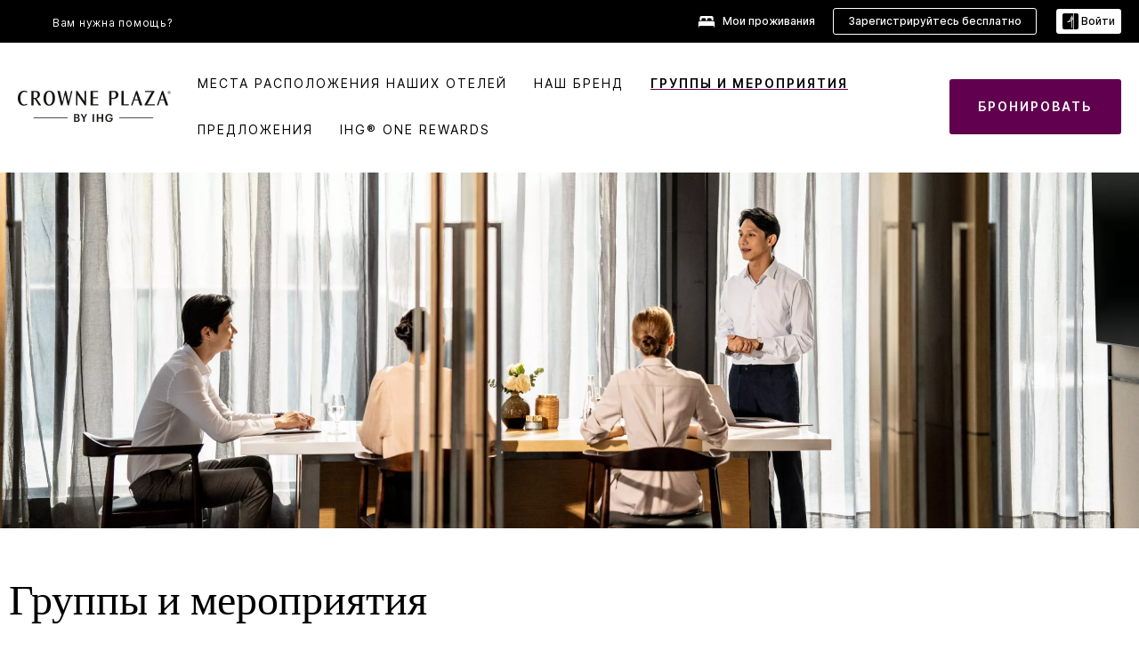

--- FILE ---
content_type: text/html; charset=utf-8
request_url: https://www.ihg.com/crowneplaza/content/ru/ru/support/meetings
body_size: 17239
content:
<!DOCTYPE HTML><html lang="ru-RU" dir="ltr">

    <head>
    <meta charset="UTF-8" />
    <title>Деловые встречи и мероприятия | Места для проведения свадеб, конференц-залы, помещения для мероприятий | Crowne Plaza Hotels &amp; Resorts</title>
    
    <meta name="description" content="Ищете ли Вы место для проведения свадебного торжества или большой конференции, в Crowne Plaza Вам предложат много уникальных услуг и программ. Какими бы ни были масштаб Вашего мероприятия и его специфика, нашей целью всегда является Ваш успех." />
    <meta name="template" content="crowne-plaza-generic-page-1m" />
    <meta name="viewport" content="width=device-width, initial-scale=1" />
    <script>var isPageServedFromAEM = true;</script>
	

    


 



    <meta charset="utf-8" /><meta http-equiv="X-UA-Compatible" content="IE=edge,chrome=1" /><meta name="viewport" content="width=device-width,initial-scale=1.0" /><!--[if lte IE 9]><link rel="stylesheet" href="//www.ihg.com/etc/clientlibs/static/uhf/vendor.2025082802.css"><link rel="stylesheet" href="//www.ihg.com/etc/clientlibs/static/uhf/global.2025082802.css"><link rel="stylesheet" href="//www.ihg.com/etc/clientlibs/static/uhf/brands-only/crowneplaza/ru_RU.2025082802.css"><link rel="stylesheet" href="//www.ihg.com/etc/clientlibs/static/uhf/global/rtl/ie9.min.2025082802.css"><![endif]-->


<link rel="preconnect" href="//maxcdn.bootstrapcdn.com" crossorigin="" />
<link rel="preconnect" href="https://digital.ihg.com" crossorigin="" />
<link rel="preconnect" href="//apis.ihg.com" />
<link rel="preconnect" href="//fonts.googleapis.com" crossorigin="" />
<link rel="preconnect" href="//maps.googleapis.com" crossorigin="" />
<link rel="preconnect" href="//maps.gstatic.com" crossorigin="" />
<link rel="preconnect" href="//maps.google.com" crossorigin="" />
<link rel="preconnect" href="//assets.adobedtm.com" crossorigin="" />



    <link rel="shortcut icon" type="image/x-icon" href="https://digital.ihg.com/is/image/ihg/app-web-chiclet-crowneplaza?fmt=png-alpha" />
    <link rel="apple-touch-icon" href="https://digital.ihg.com/is/image/ihg/app-web-chiclet-crowneplaza?fmt=png-alpha" />

    
	<meta property="og:url" content="https://www.ihg.com/crowneplaza/content/ru/ru/support/meetings" />
	<meta property="og:type" content="website" />
	<meta property="og:image" content="https://digital.ihg.com/is/image/ihg/cp-hero-meeting-events-2x1" />
	<meta property="og:title" content="Деловые встречи и мероприятия | Места для проведения свадеб, конференц-залы, помещения для мероприятий | Crowne Plaza Hotels &amp; Resorts" />
	<meta property="og:description" content="Ищете ли Вы место для проведения свадебного торжества или большой конференции, в Crowne Plaza Вам предложат много уникальных услуг и программ. Какими бы ни были масштаб Вашего мероприятия и его специфика, нашей целью всегда является Ваш успех." />
	<meta property="og:site_name" content="IHG" />

	<meta name="twitter:card" content="summary_large_image" />
	<meta name="twitter:site" content="@IHG" />
	<meta name="twitter:title" content="Деловые встречи и мероприятия | Места для проведения свадеб, конференц-залы, помещения для мероприятий | Crowne Plaza Hotels &amp; Resorts" />
	<meta name="twitter:description" content="Ищете ли Вы место для проведения свадебного торжества или большой конференции, в Crowne Plaza Вам предложат много уникальных услуг и программ. Какими бы ни были масштаб Вашего мероприятия и его специфика, нашей целью всегда является Ваш успех." />
	<meta name="twitter:creator" content="@crowneplaza" />
	<meta name="twitter:image:src" content="https://digital.ihg.com/is/image/ihg/cp-hero-meeting-events-2x1" />
	<meta name="twitter:domain" content="ihg.com" />
    
        
            
        
    
        
            
        
    
        
            
        
    


    <meta name="apple-itunes-app" content="app-id=368217298" />
    <meta name="format-detection" content="telephone=no" />

    <link rel="canonical" href="https://www.ihg.com/crowneplaza/content/ru/ru/support/meetings" />


 


<!-- when authored links are not available we use default logic -->


    <link rel="alternate" hreflang="de" href="https://www.ihg.com/crowneplaza/content/de/de/support/meetings" class="sl_norewrite" />



    <link rel="alternate" hreflang="en-US" href="https://www.ihg.com/crowneplaza/content/us/en/support/meetings" class="sl_norewrite" />



    <link rel="alternate" hreflang="ru" href="https://www.ihg.com/crowneplaza/content/ru/ru/support/meetings" class="sl_norewrite" />



    <link rel="alternate" hreflang="ko" href="https://www.ihg.com/crowneplaza/content/kr/ko/support/meetings" class="sl_norewrite" />



    <link rel="alternate" hreflang="pt" href="https://www.ihg.com/crowneplaza/content/pt/pt/support/meetings" class="sl_norewrite" />



    <link rel="alternate" hreflang="zh-TW" href="https://www.ihg.com/crowneplaza/content/tw/zh/support/meetings" class="sl_norewrite" />



    <link rel="alternate" hreflang="pt-BR" href="https://www.ihg.com/crowneplaza/content/br/pt/support/meetings" class="sl_norewrite" />



    <link rel="alternate" hreflang="en" href="https://www.ihg.com/crowneplaza/content/us/en/support/meetings" class="sl_norewrite" />



    <link rel="alternate" hreflang="it" href="https://www.ihg.com/crowneplaza/content/it/it/support/meetings" class="sl_norewrite" />



    <link rel="alternate" hreflang="fr" href="https://www.ihg.com/crowneplaza/content/fr/fr/support/meetings" class="sl_norewrite" />



    <link rel="alternate" hreflang="es-mx" href="https://www.ihg.com/crowneplaza/content/us/es/support/meetings" class="sl_norewrite" />



    <link rel="alternate" hreflang="zh" href="https://www.ihg.com/crowneplaza/content/cn/zh/support/meetings" class="sl_norewrite" />



    <link rel="alternate" hreflang="es" href="https://www.ihg.com/crowneplaza/content/es/es/support/meetings" class="sl_norewrite" />



    <link rel="alternate" hreflang="ar" href="https://www.ihg.com/crowneplaza/content/ae/ar/support/meetings" class="sl_norewrite" />



    <link rel="alternate" hreflang="vi" href="https://www.ihg.com/crowneplaza/content/vn/vi/support/meetings" class="sl_norewrite" />



    <link rel="alternate" hreflang="th" href="https://www.ihg.com/crowneplaza/content/th/th/support/meetings" class="sl_norewrite" />



    <link rel="alternate" hreflang="ja" href="https://www.ihg.com/crowneplaza/content/jp/ja/support/meetings" class="sl_norewrite" />



    <link rel="alternate" hreflang="es-us" href="https://www.ihg.com/crowneplaza/content/us/es/support/meetings" class="sl_norewrite" />



    <link rel="alternate" hreflang="id" href="https://www.ihg.com/crowneplaza/content/id/in/support/meetings" class="sl_norewrite" />



    <link rel="alternate" hreflang="en-GB" href="https://www.ihg.com/crowneplaza/content/gb/en/support/meetings" class="sl_norewrite" />



    <link rel="alternate" hreflang="nl" href="https://www.ihg.com/crowneplaza/content/nl/nl/support/meetings" class="sl_norewrite" />



    <link rel="alternate" hreflang="tr" href="https://www.ihg.com/crowneplaza/content/tr/tr/support/meetings" class="sl_norewrite" />




    



    <script type="text/javascript">
        var trackingJsonNewV1 =   {
              "akamaiCountryCode": null,
              "akamaiRegion": null,
              "akamaiSubRegion": null,
              "ihgSession": "",
              "subSection": "",
              "pageidbrand": "cp_global",
              "hotelCode" : "",
              "categoryID": "cp_new/825/ru",
              "siteCountry" : "ru",
              "timeOfDayAttribute": null,
              "pcrNumber": null,
              "membershipStatus": null,
              "type": "content",
              "beFreeCookieCreationDate": null,
              "urlType": "",
              "loginType": "anonymous",
              "country": "825",
              "iata": "",
              "controllerName": "meetings",
              "propertyCode" : "",
              "envName": null,
              "siteLanguage" : "ru",
              "brand": "cp_new",
              "language" : "ru",
              "city" : "",
              "eID": null,
              "contentPage": null,
              "hotelCityStateCountryCode": "",
              "hotelBrand4Digit" : "CPAN",
              "hotelBrand" : "CP",
              "viewport": "large",
              "orientation": "landscape",
              "edwSellSource": "WEBWB",
              "isBot": "false",
              "jsonSource": "AEM",
              "siteEvent": "json_loaded",
              "pcrTravelType" : null,
              "reservation": {
                "propertyLat": "",
                "propertyLong": "",
                "siteLocale": "en_US",
                "ambassadorMember": "false",
                "karmaMember":"false",
                "concurProfile": "false"
              }
          }

    </script>






<script type="application/ld+json" class="sl_norewrite">
         {
            "@context" : "https://schema.org",
            "@type" : "Brand",
            "name" : "",
            "logo" : "https://digital.ihg.com/is/image/ihg/uhf_crowneplaza_logo2@2x?fmt=png-alpha",
            "url" : "https://www.ihg.com/crowneplaza",
            "sameAs" : ["https://www.facebook.com/crowneplaza","https://x.com/crowneplaza","https://instagram.com/crowneplaza","https://www.youtube.com/crowneplaza"]
         }
        </script>




    
    
        
    

    
        

    







    <link rel="stylesheet" type="text/css" href="https://www.ihg.com/etc/clientlibs/static/uhf/brands/crowneplaza/ru/ru/uhf.min.2026011402.css" class="sl_norewrite" />
    
        
    
<link rel="stylesheet" href="https://www.ihg.com/etc.clientlibs/ihg-kernel/clientlibs/clientlib-base-brand.min.202601140001.css" type="text/css" />
<link rel="stylesheet" href="https://www.ihg.com/etc.clientlibs/ihg-kernel/clientlibs/clientlib-crowneplaza.min.202601140001.css" type="text/css" />



    
    
        
    
<script src="/etc.clientlibs/ihg-kernel/clientlibs/clientlib-initial.min.202601140001.js"></script>



    


    

    

    

    






    
     
    

    

    
        
            <script src="https://assets.adobedtm.com/da3424fdbc19/cba4236ebe4a/launch-dccf471f969b.min.js"></script>
        
    
    

    
<meta http-equiv="Content-Language" content="ru-RU" />
<meta http-equiv="Content-Type" content="text/html; charset=utf-8" />
<meta property="og:locale" content="ru_RU" />
</head> 

  <body class="page basicpage brand-bcs breadcrumb-brand cmp-page--background-color--white  smartling-ru">
	
	  
		


<div>
    <div class="skip-content">
	<a href="#maincontent" class="skip-link">Skip To main content</a>
</div>
    
    
    
        
    
    
    
        <header id="uhf_headerWrapper" class="uhf_headerFooter sl_norewrite"><div class="uhf_header_utility_bar"><div id="svgSprites" style="display: none;">
    <svg xmls="http://www.w3.org/2000/svg" xmls:xlink="http://www.w3.org/1999/xlink"></svg></div>
<!-- Regent specific labels for Wallet form -->
<!-- (empty currentStyle.travelAdvisoryLink ) && -->
<input id="UHF_country" type="hidden" value="ru" />
		<input id="UHF_language" type="hidden" value="ru" />
		<input id="UHF_brand" type="hidden" value="cp" />

		<div class="darkenContent"></div>
		<div id="sessionTimeoutCounter" class="sessionWillExpire notificationBar">
			<div class="container">
				<div class="row">
					<div class="sessionWillExpireCol col-xs-12">
						<span class="sessionWillExpireText">
							<i class="expireWarningIcon fa fa-exclamation-triangle"></i> Время Вашего сеанса закончится через <span id="numMinutesLeft" class="minutes bold">5</span> <span id="minutesText">минут</span>, <span id="numSecondsLeft" class="seconds bold">0</span><span id="secondsText">секунд</span>, так как Вы не совершаете никаких действий.</span>
						<a id="staySignedInLink" class="sessionWillExpireLink" href="javascript:void(0);">Оставайтесь в системе</a>
					</div>
				</div>
			</div>
		</div>
		
		<div id="uhf_countryLanguagePushDown" hidden="true">
			<div id="uhf_countryLanguagePushDownContainer" class="container">
				<span data-uhf-clp="description">Вы просматриваете этот сайт на другом языке. Сделать это языком по умолчанию? </span>
				<span class="buttonContainer">
                    <button id="uhf_countryLanguagePushDown_yes" data-uhf-clp="pdYes" value="Yes">YES</button>
                    <button id="uhf_langNotSupported_yes" data-uhf-clp="pdYes" value="Yes" hidden="true">YES</button>
                    <button id="uhf_countryLanguagePushDown_no" data-uhf-clp="pdNo" value="No">Нет</button>
                </span>
				<div class="subText" data-uhf-clp="subDescription">Вверху страницы Вы можете выбрать и сохранить региональные и языковые параметры для Ваших будущих посещений нашего сайта.</div>
				<button id="uhf_countryLanguagePushDownClose" value="No"><i class="fa fa-times buttonClose"></i></button>
			</div>
		</div>

        <!-- UHF : START of Utility bar markup -->
			<div class="utilityNavWrapper visible-sm visible-md visible-lg">
			<div class="utilityNavContainer container">
				<div class="row">
					<div class="col-md-12 clearfix">
						<nav class="utilityNav">
							<ul class="utilityNav-list u-list clearfix">
								<li class="utilityNav-list-item u-list-item">
									<a class="utilityNav-link u-link nav-middle resDirectIcon-link" data-uhf-hook="resDirectNumber" data-uhf-hook-two="mobileResDirectLink" data-uhftrigger="nothing" data-no-replace="content" href="tel:18778343613" aria-label="Call crowneplaza"><i class="fa fa-phone" style="font-size: 1.3em; vertical-align: middle; padding-right: .3em;"></i></a><span class="utilityNav-link u-link nav-middle resDirectNum-link" data-uhf-hook="resDirectNumber"></span>
								</li>
								<li class="utilityNav-list-item u-list-item">
								<a class="utilityNav-link u-link nav-middle" target="blank" rel="nofollow" href="https://www.ihg.com/hotels/ru/ru/customer-care/" title="Вам нужна помощь?" aria-label="Вам нужна помощь?" data-slnm-ihg="NeedHelpHeaderLinkSID">Вам нужна помощь?</a>
									</li>
								<!--<li class="utilityNav-list-item u-list-item">
                                    <a class="utilityNav-link u-link nav-middle " href="https://www.ihg.com/content/ru/ru/customer-care/travel-advisory" title="Официальные предупреждения для туристов" aria-label="Официальные предупреждения для туристов" target="blank">Официальные предупреждения для туристов</a>
								</li>-->

								<li class="utilityNav-resDir-item utilityNav-list-item u-list-item" data-uhf-hook="resDirectMessage" hidden="true">
									<span class="utilityNav-message utilityNav-link u-link nav-middle">Стоимость составляет 13 пенсов за минуту + тариф оператора</span>
									<a href="javascript:void(0);" class="tooltipQuestion hasBlankPopover utilityNav-link nav-middle" tabindex="0" data-content="Звонки на номера 0871 из Великобритании стоят 13 пенсов за минуту. Действуют стандартные тарифы связи. Стоимость звонков с мобильных телефонов выше." data-toggle="popover" data-placement="auto" data-trigger="focus" data-animation="true"><i class="fa fa-question-circle"></i></a>      						          						
								</li>
							</ul>
						</nav>
						<div class="logIn">
							<div class="utilityNav-list-item u-list-item">
								<a class="utilityNav-link language u-link nav-middle " id="uhfCountryLanguageLink" data-toggle="popover" data-placement="bottom" data-trigger="click" href="javascript:void(0);" aria-label="Select country and language">
									<div class="language-icon nav-middle" alt="Language-icon"></div>
									<span class="language-text nav-middle"></span>
									<i class="fa fa-angle-down nav-middle"></i>
								</a>
							</div>
							<div class="utilityNav-list-item u-list-item my-stay">
									<a class="utilityNav-link my-stay-link nav-middle " href="https://www.ihg.com/hotels/ru/ru/stay-mgmt/ManageYourStay" data-original-title="" title="Мои проживания" aria-label="Мои проживания" style="display: block;">
										<img class="my-stays-icon nav-middle" alt="" src="https://digital.ihg.com/is/image/ihg/Stays?fmt=png-alpha" /><span class="my-stays-text nav-middle">Мои проживания</span>
									</a>
								</div>								
							<div class="logIn-anonymous logIn-State">
                        	    <a class="logIn-link login-join" href="https://www.ihg.com/rewardsclub/ru/ru/join" data-uhf-hook="joinRewardsClub" title="Зарегистрируйтесь бесплатно" aria-label="Зарегистрируйтесь бесплатно"><span>Зарегистрируйтесь бесплатно</span></a>
                                <a class="logIn-link login-signin" data-uhf-si="hub" data-uhf-hook="signInToggle" href="javascript:void(0);" data-slnm-ihg="SignInAnonymous" title="Войти" aria-label="Войти">
                                <div class="login-signin-icon"></div>
								<span>Войти</span></a>
                            </div>
                            <div class="logIn-implicit logIn-State">
                                <a class="logIn-link login-join" href="https://www.ihg.com/rewardsclub/ru/ru/join" title="Зарегистрируйтесь бесплатно" aria-label="Зарегистрируйтесь бесплатно"><span>Зарегистрируйтесь бесплатно</span></a>
                                <a class="logIn-link logIn-block login-signin" data-uhf-hook="signInToggle" href="javascript:void(0);" aria-label="Войти">
                                <div class="login-signin-icon"></div>
                                <span>Войти</span>				
                                	<div style="display: none;"><span data-slnm-ihg="SignInImplicit">Войти</span></div>
                                    <div style="display: none;"><span class="user-first-name" data-slnm-ihg="UserFirstNameImplicit">имя пользователя</span></div>
                                </a>
                            </div>
                            <div class="logIn-explicit logIn-State">
                            	<a class="logIn-link logOut login-signout" data-uhf-rememberme="cookie" href="javascript:void(0);" data-slnm-ihg="SignOut" aria-label="Выход">Выход</a>
                                <a class="logIn-link logIn-block login-signin" href="https://www.ihg.com/rewardsclub/ru/ru/account-mgmt/home">
									<div class="login-signin-icon"></div>                                    
                                    <div><span class="user-first-name" data-slnm-ihg="UserFirstNameExplicit">имя пользователя</span></div>
									<span>· </span>                                    
                                    <div class="user-points-text"><span class="user-points" data-slnm-ihg="UserPointsExplicit">пользовательские баллы</span></div>
                                </a>                                
                            </div>
                            <!--/
							<a class="logIn-link logIn-link-logo" data-uhf-hook="walletToggle" href="javascript:void(0);" aria-label="IHG One Rewards">
							    <svg role="img" class="logIn-logo rewardsClubLogo">
                                    <use xlink:href="#svgsprite-logos-onerewards-en">
                                        <title id="title-logos-onerewards">IHG One Rewards</title>
                                        <desc id="desc-logos-onerewards">IHG One Rewards</desc>
                                    </use>
                                </svg>
                            </a>/-->
						</div>
					</div>
				</div>
			</div>
		</div>

 		<!-- UHF : moved hamburger menu to brand nav jsp from here -->
      </div>
<div id="sessionTimeoutCounter" class="error_message sessionWillExpire notificationBar" style="display: none !important">
	<div class="container">
		<div class="row">
			<div class="errorSessiontTimeOut sessionWillExpireCol col-xs-12">
				<span class="sessionWillExpireText">
				<i class="expireWarningIcon fa fa-exclamation-triangle"></i> Время сеанса истекло. Пожалуйста, <span data-uhf-hook="signInToggle"> <a href="javascript:void(0);"> войдите </a> </span> в свой профиль.</span></div>
		</div>
	</div>
</div>

<div class="login_modal_background">
</div>
<div class="login_modal">
    <div class="login_modal_container" style="display:none">
        <div class="login_modal_content">
            <div class="login_modal_header">
               <button class="login_modal_close" aria-label="Close"></button>
            </div>
            <div id="gigyaLoginModalScreen" class="login_modal_body" data-gigya-global-key="4_jpzahMO4CBnl9Elopzfr0A" role="dialog" aria-label="Sign In">
            </div>
        </div>
    </div>
</div>        <!-- UHF : START of Brand navigation bar markup -->
<!-- START : Only UBE Brand Nav -->                         
                  <!-- UHF : START of Hamburger menu -->
<div data-uhf-brandname="crowneplaza" class="mobileNavManuWrapper hidden-sm hidden-md hidden-lg hidden-xl wrapper-UBE bn-crowneplaza">
	<div class="mobileNavMenuContainer container">
		<div class="row">
			<div class="brandLogo">
			
					<a class="brandLogo-link" href="https://www.ihg.com/crowneplaza/hotels/ru/ru/reservation" title="">
									<img class="brandLogo-image" alt="" src="//digital.ihg.com/is/content/ihg/cp-nav-logo?fmt=png-alpha" />
								</a>								
							</div>
				<div class="mobileNav ">
					<a class="mobileNav-link menuCTA" href="javascript:void(0);">
						<img class="fa fa-bars fa-2x" src="//digital.ihg.com//is/image/ihg/xsvp-hamburger-nav-white?fmt=png-alpha" alt="Menu" style="width:20px" />
					</a>
				</div>
				<div class="logIn login-mobile-crowneplaza logIn-mobile ">
	                <!--/*
	                        <a class="logIn-link logIn-link-logo" data-uhf-hook="walletToggle" href="javascript:void(0);">
								<svg class="logIn-logo rewardsClubLogo">
                                             <image href="https://digital.ihg.com/is/content/ihg/logos-onerewards" class="logIn-logo rewardsClubLogo">
                                                 <title id="title-logos-onerewards">IHG One Rewards</title>
                                                 <desc id="desc-logos-onerewards">IHG One Rewards</desc>
                                             </image>
                                        </svg>
									</a>
	                        */-->
	                        <div class="logIn-anonymous logIn-State">
	                            <a class="logIn-link logIn-link-signIn" data-uhf-si="not6c" data-uhf-hook="signInToggle" href="javascript:void(0);" data-slnm-ihg="SignInAnonymousUbe" title="Войти / Стать участником"><div class="login-signin-mobile-icon"></div>Войти / Стать участником</a>
								<!-- <span class="logIn-slash-symbol">/</span>
								<a class="logIn-link logIn-link-join" href="https://www.ihg.com/rewardsclub/ru/ru/join" title="Стать участником">Стать участником</a> -->
	                        </div>
	                        <div class="logIn-State logIn-implicit">
	                        	<a class="logIn-link logIn-link-signIn" data-uhf-hook="signInToggle" href="javascript:void(0);" data-slnm-ihg="SignInImplicitUbe" title="Войти / Стать участником"><div class="login-signin-mobile-icon"></div>Войти / Стать участником</a>
								<!-- <span class="logIn-slash-symbol">/</span>
								<a class="logIn-link logIn-link-join" href="https://www.ihg.com/rewardsclub/ru/ru/join" title="Стать участником">Стать участником</a> -->
	                        </div>	                        
							<div class="logIn-explicit logIn-State">
	                            <a class="logIn-link logIn-block" href="https://www.ihg.com/rewardsclub/ru/ru/account-mgmt/home">
	                                <div class="first-name-container"><span class="login-signin-mobile-icon"></span><span class="user-first-name" data-slnm-ihg="UserFirstNameExplicitXsvpUbe">имя пользователя</span></div>
	                                <div style="display: none;"><span class="user-points" data-slnm-ihg="UserPointsExplicitXsvpUbe">пользовательские баллы</span></div>
	                            </a>
	                        </div>
	                    </div>
				<div class="mobileNav ">
					<a class="mobileNav-link mobileResDirectNumber" href="tel:18778343613" data-uhf-hook="resDirectNumber" data-uhf-hook-two="mobileResDirectLink" data-uhftrigger="0871Disc" data-no-replace="content"></a>
				</div>
	</div>
	<div class="row">
		<div class="mobileNavListBase hidden-sm hidden-md hidden-lg hidden-xl clearfix">
			<div class="mobileNavContainer">
			<div class="mobileNavInner mobileNav-hidden">
			<div class="mobileNavMenu">
			<!-- START : Hamburger : Mobile Brand nav menu -->
				<ul class="mobileNavMenu-list list-unstyled">
					<li class="mobileNavHeading">
                        <a class="mobileNavLink" href="javascript:void(0);">ЛЮКСЫ CROWNE PLAZA ДОМАШНЯЯ</a>
                        <ul class="mobileNavMenu-subList list-unstyled uhfmobilebrandnav">
                            <li data-uhf-brandid="" class="mobileNavMenu-list-item">
		                                     <a class="mobileNavLink site-int-link " data-uhf-hook="walletToggle" href="https://www.ihg.com/crowneplaza/content/ru/ru/locations">Наши Отели</a>
		                                 </li>
									<li data-uhf-brandid="" class="mobileNavMenu-list-item">
		                                     <a class="mobileNavLink site-int-link " data-uhf-hook="walletToggle" href="https://www.ihg.com/crowneplaza/content/ru/ru/exp/main">НАШ БРЕНД</a>
		                                 </li>
									<li data-uhf-brandid="" class="mobileNavMenu-list-item">
		                                     <a class="mobileNavLink site-int-link " data-uhf-hook="walletToggle" href="https://www.ihg.com/crowneplaza/content/ru/ru/deals/hotel-offers">предложения</a>
		                                 </li>
									<li data-uhf-brandid="" class="mobileNavMenu-list-item">
		                                     <a class="mobileNavLink site-int-link " data-uhf-hook="walletToggle" href="https://www.ihg.com/crowneplaza/content/ru/ru/support/meetings">Группы и мероприятия</a>
		                                 </li>
									<li data-uhf-brandid="" class="mobileNavMenu-list-item">
		                                     <a class="mobileNavLink site-int-link " data-uhf-hook="walletToggle" href="https://www.ihg.com/rewardsclub/content/ru/ru/home#scmisc=nav_home_6c" target="_blank">IHG® ONE REWARDS</a>
		                                 </li>
									</ul>
					</li>
					<!-- END : Hamburger : Mobile Brand nav menu -->
					<!-- START : Hamburger : Mobile Hotel Details nav menu -->
						<!-- END : Hamburger : Mobile Hotel Details nav menu -->			
				</ul>							
				<ul class="mobileNavMenu-list list-unstyled">
					<li>
						<ul class="mobileNavMenu-subList list-unstyled uhftravel-cc">
							<li class="mobileNavMenu-list-item">
		                                 <a class="mobileNavLink site-int-link rc signIn" data-uhf-si="not6c" data-uhf-hook="walletToggle" href="javascript:void(0);">Войти</a>
										 <!-- <a class="mobileNavLink site-int-link rc join" data-uhf-hook="walletToggle" href="https://www.ihg.com/rewardsclub/ru/ru/join" title="Стать участником">Стать участником</a>		                                  -->
		                            </li>
		                            <li class="mobileNavMenu-list-item">
                                         <a class="mobileNavLink site-int-link rc join" data-uhf-si="not6c" data-uhf-hook="walletToggle" href="https://www.ihg.com/rewardsclub/ru/ru/join">Зарегистрируйтесь бесплатно</a>
                                    </li>
		                            <li class="mobileNavMenu-list-item">
			                                  <a class="mobileNavLink site-int-link rc myAccount" data-uhf-hook="walletToggle" href="javascript:void(0)">Мой аккаунт</a>
			                             </li>
		                             <li class="mobileNavMenu-list-item">
								<a class="mobileNavLink" href="https://www.ihg.com/hotels/ru/ru/stay-mgmt/ManageYourStay" title="Мои проживания">Мои проживания</a>
							</li>							
							<li class="mobileNavMenu-list-item">
								<a class="mobileNavLink target=" blank="" href="https://www.ihg.com/hotels/ru/ru/customer-care/" title="Вам нужна помощь?" data-slnm-ihg="NeedHelpHamburguerLinkSID">Вам нужна помощь?</a>
							</li>
							<!--
							<li class="mobileNavMenu-list-item">
								<a class="mobileNavLink" href="https://www.ihg.com/content/ru/ru/customer-care/travel-advisory" title="Официальные предупреждения для туристов">Официальные предупреждения для туристов</a>
							</li>-->											
							<li class="mobileNavMenu-list-item">
								<a class="mobileNavLink" href="https://www.ihg.com/crowneplaza/hotels/ru/ru/stay-mgmt/ManageYourStay" title="Управление бронированием">Управление бронированием</a>
							</li>
                            <li class="mobileNavMenu-list-item">
	                             	<a class="mobileNavLink site-int-link rc signOut" data-uhf-hook="walletToggle" href="#">Выход</a>
	                         </li>
						</ul>						
						
					</li>
				</ul>
			</div>
			<div class="mobileNavCL">
				<a class="language " id="uhfCountryLanguageMobileLink" href="javascript:void(0);"><span class="language-icon" alt="Language-icon"></span><span class="language-text"></span> <i class="fa fa-angle-down"></i></a>
                         <div id="uhfCountryLanguageMobileContainer" class="">
                     <!-- UHF country/language markup -->
                             <div id="uhfLocale">
                                 <div id="uhfLocaleSelection">
                                     <form id="uhfLocaleSelectionForm" method="post" action="">
                                         <div id="uhfCountrySelectionContainer">
                                             <label for="uhfCountrySelection">Страна / Регион</label>
                                             <select id="uhfCountrySelection"></select>
                                         </div>
                                         <div id="uhfLanguagesSelectionContainer">
                                             <label for="uhfLanguageSelection">язык</label>
                                             <select id="uhfLanguageSelection"></select>
                                         </div>
                                         <a href="javascript:void(0);" id="uhfCountryLanguageCTA" aria-label="Buttons for Save and Close of language selection pop-up" tabindex="-1">
                                             <button type="button" class="buttonSave" role="button" aria-label="Save Language Selection Change">сохранить</button>
                                             <i class="fa fa-times" role="button" aria-label="Close Language Selection" tabindex="0"></i>
                                         </a>
                                     </form>
                                     <div id="uhfCountryLanguageImageContainer"></div>
                                 </div>
                             </div>
                     <!--  end of country language  -->
                          </div>
				</div>
				</div>
				</div>
			</div>
		</div>
	</div>
</div>
<!-- UHF : END of Hamburger menu -->


<!-- UHF : Desktop : START of brand nav -->
		<div class="brandLogoNavWrapper visible-sm visible-md visible-lg uhf-walletPushOver primary-nav wrapper-UBE" id="primary-nav">
			<div class="brandLogoNavContainer container">
				<div class="row">
					<div class="col-md-12 clearfix">
						<div class="brandLogo">
							<a class="brandLogo-link" href="https://www.ihg.com/crowneplaza/hotels/ru/ru/reservation" title="Crowne Plaza Hotels &amp; Resorts">
											<img class="brandLogo-image" src="//digital.ihg.com/is/content/ihg/cp-nav-logo?fmt=png-alpha" alt="Crowne Plaza Hotels &amp; Resorts" />
										</a>									
									</div>
						<div class="brandNavContainer visible-sm visible-md visible-lg">
							<nav class="brandNav">
								<ul class="brandNav-list u-list clearfix">
									<li data-uhf-brandid="" class="brandNav-list-item u-list-item">
                                                 <a class="brandNav-link u-link site-int-link" href="https://www.ihg.com/crowneplaza/content/ru/ru/locations">Наши Отели</a>
                                             </li>
                                        <li data-uhf-brandid="" class="brandNav-list-item u-list-item">
                                                 <a class="brandNav-link u-link site-int-link" href="https://www.ihg.com/crowneplaza/content/ru/ru/exp/main">НАШ БРЕНД</a>
                                             </li>
                                        <li data-uhf-brandid="" class="brandNav-list-item u-list-item">
                                                 <a class="brandNav-link u-link site-int-link" href="https://www.ihg.com/crowneplaza/content/ru/ru/deals/hotel-offers">предложения</a>
                                             </li>
                                        <li data-uhf-brandid="" class="brandNav-list-item u-list-item">
                                                 <a class="brandNav-link u-link site-int-link" href="https://www.ihg.com/crowneplaza/content/ru/ru/support/meetings">Группы и мероприятия</a>
                                             </li>
                                        <li data-uhf-brandid="" class="brandNav-list-item u-list-item">
                                                 <a class="brandNav-link u-link site-int-link" href="https://www.ihg.com/rewardsclub/content/ru/ru/home#scmisc=nav_home_6c" target="_blank">IHG® ONE REWARDS</a>
                                             </li>
                                        </ul>
							</nav>
							<a class="booknow" href="#"><span>ЗАБРОНИРУЙТЕ ПРЯМО СЕЙЧАС</span></a>
							</div>
					</div>
				</div>
			</div>
		</div>
		<!-- UHF : Desktop : END of brand nav -->
	<!-- END : Only UBE Brand Nav -->
               <!-- UHF : END of Brand navigation bar markup --></header><div id="applicationWrapper" class="uhf-walletPushOver">
    


    

    

    

    

    
    <input type="hidden" id="guestapi-url" value="/guestapi/v1" name="guestapi" />
    <input type="hidden" id="brand-name" value="crowneplaza" name="brandname" />
    <input type="hidden" id="host-name" value="" name="host-name" />

    <input type="hidden" id="locale" value="ru_RU" name="locale" />
    <input type="hidden" id="brandcode" value="cp" name="brandcode" />

    <input type="hidden" id="country-code" value="ru" name="country" />
    <input type="hidden" id="language-code" value="ru_RU" name="language-code" />
    <input type="hidden" id="localeZone" value="EST" name="localeZone" />

    <input type="hidden" id="rewardsclub" value="rewardsclub" name="rewardsclub" />
    <input type="hidden" id="hotelCode" value="support" name="hotelCode" />
    <input type="hidden" id="rewards" value="rewards" name="rewards" />
    <input type="hidden" id="wallet-tpiurl" value="https://www.ihg.com" name="tpiurl" />
    <input type="hidden" id="wallet-guestinfo" value="/gs-json/ssoWalletInfo" name="wallet-guestinfo" />
    <input type="hidden" id="wallet-activities" value="/gs-json/walletActivities" name="wallet-activities" />
    <input type="hidden" id="wallet-signout" value="/gs-json/sso/signOut?rememberMe=" name="wallet-signout" />
    <input type="hidden" id="wallet-rewardsclub" value="https://www.ihg.com" name="wallet-rewardsclub" />


	<input type="hidden" id="hotelcountrycode" value="${hotelInfo.address.country.code}" name="hotelcountrycode" />




    <div class="root responsivegrid">


<div class="aem-Grid aem-Grid--12 aem-Grid--default--12 ">
    
    <div class="responsivegrid cmp-container--background-color--white aem-GridColumn aem-GridColumn--default--12">


<div class="aem-Grid aem-Grid--12 aem-Grid--default--12 ">
    
    <div class="experiencefragment aem-GridColumn aem-GridColumn--default--12">
<div class="cmp-experiencefragment" id="hotel-header">
<div class="xf-content-height">
    


<div class="aem-Grid aem-Grid--12 aem-Grid--default--12 ">
    
    <div class="responsivegrid aem-GridColumn aem-GridColumn--default--12">


<div class="aem-Grid aem-Grid--12 aem-Grid--default--12 ">
    
    <div class="responsivegrid aem-GridColumn aem-GridColumn--default--12">


<div class="aem-Grid aem-Grid--12 aem-Grid--default--12 ">
    
    <div class="container responsivegrid aem-GridColumn aem-GridColumn--default--12">
    <span class="noffers" data-error-keyword1="На данный момент предложений нет." data-error-keyword2="Загляните к нам еще раз через некоторое время!" data-alert="https://digital.ihg.com/is/content/ihg/icon-outline-alert">
    </span>
    
    
    
    <div id="xf-primary-nav" class="cmp-container ">
        
        
        <div class="image"><div data-cmp-is="image" class="cmp-image" itemscope="" itemtype="https://schema.org/ImageObject">
    
    

    
        <a class="cmp-image__link" href="//www.ihg.com/crowneplaza/hotels/ru/ru/reservation" target="_self">
            <picture class="cmp-image__image">
                
                
                    <source media="(max-width:991px)" srcset="https://digital.ihg.com/is/content/ihg/cp-nav-logo-endorsed-xsvp" alt="Логотип Crowne Plaza"></source>
                    <img src="https://digital.ihg.com/is/content/ihg/cp-nav-logo-endorsed" alt="Логотип Crowne Plaza" />
                
            </picture>
        </a>
        
        
    
</div>
</div>
<div class="navigation cmp-navigation--text-uppercase">





    <nav class="cmp-navigation" role="navigation" itemscope="" itemtype="http://schema.org/SiteNavigationElement" aria-label="IHG Header Navigation">
    <ul class="cmp-navigation__group" aria-label="IHG Header navigation">
        
        
            <li class="cmp-navigation__item">
                <a href="//www.ihg.com/crowneplaza/content/ru/ru/destinations" title="Места расположения наших отелей" target="_self" class="cmp-navigation__item-link">Места расположения наших отелей</a>
            </li>
        
            <li class="cmp-navigation__item">
                <a href="//www.ihg.com/crowneplaza/content/ru/ru/exp/main" title="Наш бренд" target="_self" class="cmp-navigation__item-link">Наш бренд</a>
            </li>
        
            <li class="cmp-navigation__item cmp-navigation__item--active">
                <a href="//www.ihg.com/crowneplaza/content/ru/ru/support/meetings" title="Группы и мероприятия" target="_self" class="cmp-navigation__item-link">Группы и мероприятия</a>
            </li>
        
            <li class="cmp-navigation__item">
                <a href="//www.ihg.com/crowneplaza/content/ru/ru/deals/hotel-offers" title="Предложения" target="_self" class="cmp-navigation__item-link">Предложения</a>
            </li>
        
            <li class="cmp-navigation__item">
                <a href="//www.ihg.com/onerewards/content/ru/ru/home" title="IHG® One Rewards" target="_blank" class="cmp-navigation__item-link">IHG® One Rewards</a>
            </li>
        
    </ul>
</nav>





    

</div>
<div class="calltoaction button cmp-button--primary text-transform-uppercase">
    



	
        <div class="cmp-button-wrapper nav-booknowbutton" data-component-xfbooknow="true">
            
            
            <a class="cmp-button" href="javascript:void(0);" target="_self" aria-label="Бронировать">
                <img class="convert-to-svg" src="https://digital.ihg.com/is/content/ihg/ruby-highlight-button-flexible?fmt=svg" alt="Button Image" hidden="" />
                <span class="cmp-button__text">Бронировать</span>
            </a>
        </div>
	

</div>

        
    </div>
    
    <style>
		#xf-primary-nav. > :nth-child(2){
	    left:0px;
	    top:0px;
	    right:0px;
	    bottom:0px;
		}
	</style>


</div>

    
</div>
</div>

    
</div>
</div>

    
</div>

</div></div>
    
    

</div>
<div class="container responsivegrid cmp-container--column-padding-20each cmp-container--max-width-medium aem-GridColumn aem-GridColumn--default--12">
    <span class="noffers" data-error-keyword1="На данный момент предложений нет." data-error-keyword2="Загляните к нам еще раз через некоторое время!" data-alert="https://digital.ihg.com/is/content/ihg/icon-outline-alert">
    </span>
    
    <div id="brandbooking" class="cmp-container ">
        
        


<div class="aem-Grid aem-Grid--12 aem-Grid--default--12 ">
    
    <div class="bookingcomponent aem-GridColumn aem-GridColumn--default--12">













    


    <div class="booking-component" data-component-booking="data-component-booking" style="display: none;">

        
            
            
            
            

                
                
                    
	
    
	
    
<link rel="stylesheet" href="https://www.ihg.com/etc.clientlibs/ihg-kernel/clientlibs/clientlib-crowneplaza/_external-components/booking.min.202512170001.css" type="text/css" />





<!-- This fragment is used with Kernel booking component styles-->

<script>
try {
	var link = document.createElement('link');
	link.rel = "stylesheet";
	var page_data_country = document.getElementById('UHF_country');
    var page_data_language = document.getElementById('UHF_language');
    if(page_data_country == null || page_data_country == undefined || page_data_country == '') {
    	page_data_country = "us";
    } else {
		page_data_country = page_data_country.value;
    }
    if(page_data_language == null || page_data_language == undefined || page_data_language == '') {
    	page_data_language = "en";
    } else {
		page_data_language = page_data_language.value;
    }
    var cssURL = "https://www.ihg.com/resources/country_token/language_token/booking-component/v3.11.0/styles.css";
	cssURL = cssURL.replace("country_token",page_data_country);
    cssURL = cssURL.replace("language_token",page_data_language);
    link.href = cssURL;
    var currentScriptTag = document.currentScript;
    currentScriptTag.parentElement.appendChild(link);
} catch (e) {
    console.error('Error in Kernel booking component styles', e);
}
</script>

                
            
            
        

        <ihg-booking-component></ihg-booking-component>

        <script type="text/javascript">
            (function () {
                function characterDecode(html) {
                    var textstring = document.createElement('textarea');
                    textstring.innerHTML = html;
                    return textstring.value;
                }

                try {

                    var aemBehaviorConfig = JSON.parse("{\x22search\x22:{\x22chainCode\x22:\x22cp\x22,\x22localeCode\x22:\x22ru\u002DRU\x22,\x22behavior\x22:\x22OPEN\x22,\x22brands\x22:[],\x22amenities\x22:[],\x22authorList\x22:[],\x22manageReservationsLink\x22:true,\x22campaign\x22:{\x22bookingWindow\x22:0,\x22highlightPreferredRateResults\x22:false,\x22additionalRates\x22:[]},\x22filterResults\x22:{\x22by\x22:\x22NONE\x22,\x22includeBrands\x22:[],\x22includeLocations\x22:[],\x22includeHotels\x22:[]},\x22advanced\x22:{\x22isCollapsed\x22:true},\x22destination\x22:{\x22isHidden\x22:false,\x22title\x22:\x22\x22},\x22dates\x22:{\x22disabledWeekdays\x22:[],\x22maxStay\x22:99,\x22isHidden\x22:false,\x22checkIn\x22:{},\x22checkOut\x22:{}},\x22adults\x22:{\x22default\x22:1,\x22min\x22:1,\x22max\x22:20,\x22isReadOnly\x22:false},\x22children\x22:{\x22default\x22:0,\x22min\x22:0,\x22max\x22:20,\x22isReadOnly\x22:false},\x22rooms\x22:{\x22Rooms\x22:\x22Номера\x22,\x22default\x22:1,\x22min\x22:1,\x22max\x22:9,\x22isReadOnly\x22:false},\x22rates\x22:{\x22isHidden\x22:false,\x22hideDefaultRates\x22:true,\x22selectedRate\x22:\x22\x22,\x22additionalRates\x22:[],\x22displayPriceInPointsAndCash\x22:false},\x22corporateId\x22:{\x22isHidden\x22:false,\x22default\x22:\x22\x22},\x22iata\x22:{\x22isHidden\x22:false,\x22default\x22:\x22\x22},\x22groupCode\x22:{\x22isHidden\x22:true,\x22default\x22:\x22\x22}},\x22marketingContent\x22:{\x22innerHtml\x22:\x22\x22,\x22isHidden\x22:false}}") || undefined,
                        // the need to keep the hotelname is priority when dealing with Hotel Detail pages
                        // removal of this code should be avoided unless app is handling appropriately
                        hotelname = document.querySelector('#hotelName') || document.querySelector('#hotelname'),
                        hotelNameFallback = hotelname ? hotelname.value : '';

                    if (aemBehaviorConfig.search.destination.title != "" && aemBehaviorConfig.search.destination.title != undefined) {
                        aemBehaviorConfig.search.destination.title = characterDecode(aemBehaviorConfig.search.destination.title);
                    } else {
                        aemBehaviorConfig.search.destination.title = characterDecode(hotelNameFallback);
                    }

                    window["BehaviorConfig"] = {behaviorConfig: aemBehaviorConfig};

                    window.getBehaviorConfig = function () {
                        return aemBehaviorConfig
                    };

                } catch (errormsg) {
                    console.error('error loading aem-booking-kernal: ', errormsg);
                }
            })();
        </script>
        
        
            <!-- This fragment is used with Kernel booking component scripts-->

<script>
try {
	// START of NEW BCS CODE change
        const brandCode = document.getElementById("brandcode").value;
        const stringsToCheck = ["sn", "in", "hi", "ex", "vn", "rn", "cw", "rs", "nu", "rd", "ic", "cv", "se", "gr", "ib", "cp", "kd", "6c","va","vx","nd","sb","lx","we","ki","ge"];
        const newBooking = stringsToCheck.some(str => brandCode.includes(str));
        if (newBooking) {
            window.BehaviorConfig.behaviorConfig.search["showNewBookingComponent"] = true;
          	window.BehaviorConfig.behaviorConfig.search["shouldUseMultiRoomBooking"] = true;
            var bcs = document.querySelector(".booking-component") ? document.querySelector(".booking-component") : ""
            if (bcs !== "") {
                bcs.classList.add("supress-styles");
            }
        }
    // END of NEW BCS CODE change
	var script = document.createElement('script');
	script.type = "text/javascript";
	var page_data_country = document.getElementById('UHF_country');
    var page_data_language = document.getElementById('UHF_language');
    if(page_data_country == null || page_data_country == undefined || page_data_country == '') {
    	page_data_country = "us";
    } else {
		page_data_country = page_data_country.value;
    }
    if(page_data_language == null || page_data_language == undefined || page_data_language == '') {
    	page_data_language = "en";
    } else {
		page_data_language = page_data_language.value;
    }
    var jsURL = "https://www.ihg.com/resources/country_token/language_token/booking-component/v3.11.0/ihg-booking-component.js";
    jsURL = jsURL.replace("country_token",page_data_country);
    jsURL = jsURL.replace("language_token",page_data_language);
    script.src = jsURL;
    var currentScriptTag = document.currentScript;
    currentScriptTag.parentElement.appendChild(script);
} catch (e) {
    console.error('Error in Kernel booking component scripts', e);
}
</script>

        
        
    </div>

    <div class="ihg-bookingclient-footer" style="display: none;">
        <div class="bookingclient-footer" id="bookingclient-footer">Бронируйте прямо сейчас</div>
        
    </div>
    
    
<script src="/etc.clientlibs/clientlibs/granite/jquery.min.202508280001.js"></script>
<script src="/etc.clientlibs/clientlibs/granite/utils.min.202508280001.js"></script>
<script src="/etc.clientlibs/clientlibs/granite/jquery/granite.min.202508280001.js"></script>
<script src="/etc.clientlibs/foundation/clientlibs/jquery.min.202508280001.js"></script>
<script src="/etc.clientlibs/ihg-kernel/clientlibs/clientlib-crowneplaza/_external-components/booking.min.202508280001.js"></script>








</div>

    
</div>

    </div>
    <style>
		#brandbooking. > .aem-Grid > :nth-child(2){
	    left:0px;
	    top:0px;
	    right:0px;
	    bottom:0px;
		}
	</style>

    

</div>
<div class="container responsivegrid aem-GridColumn aem-GridColumn--default--12">
    <span class="noffers" data-error-keyword1="На данный момент предложений нет." data-error-keyword2="Загляните к нам еще раз через некоторое время!" data-alert="https://digital.ihg.com/is/content/ihg/icon-outline-alert">
    </span>
    
    <div id="HERO" class="cmp-container ">
        
        


<div class="aem-Grid aem-Grid--12 aem-Grid--default--12 ">
    
    <div class="teaser aem-GridColumn aem-GridColumn--default--12">


     

  <div class="cmp-teaser cmp-teaser--default cmp-teaser--align-top-left cmp-teaser--align-top cmp-teaser--align-left  ">
    <div class="cmp-teaser__image" data-fallback-enabled="false">
        <div class="cmp-image" itemscope="" itemtype="https://schema.org/ImageObject">
            <div class="overlaytop"></div>
            <div class="overlaytop-light"></div>
            <div class="overlaybottom"></div>
            <picture class="cmp-image__image">
                <source media="(max-width:991px)" srcset="https://digital.ihg.com/is/image/ihg/cp-hero-meeting-events-2x1?fit=crop,1&amp;wid=1440&amp;hei=720"></source>
                
                
                    <img class="convert-to-svg" src="https://digital.ihg.com/is/image/ihg/cp-hero-meeting-events-2x1" alt="Организация мероприятий" title="" />
                

            </picture>
            
        </div>
    </div>
      
      
      
      
      

    <div class="cmp-teaser__content">
        <div class="overlaytop-content"></div>
        <div class="overlaytop-content-light"></div>
        <div class="overlaybottom-content"></div>
        
        <div class="cmp-teaser__content__container" style="    ">
            
            <span class="cmp-teaser__content-section">
            
            
            </span>
            
                
            
        </div>
    </div>
</div>





    

</div>

    
</div>

    </div>
    <style>
		#HERO. > .aem-Grid > :nth-child(2){
	    left:0px;
	    top:0px;
	    right:0px;
	    bottom:0px;
		}
	</style>

    

</div>

    
</div>
</div>
<div class="responsivegrid cmp-container--background-color--white aem-GridColumn aem-GridColumn--default--12">


<div class="aem-Grid aem-Grid--12 aem-Grid--default--12 ">
    
    <div class="container responsivegrid cmp-container--max-width-medium aem-GridColumn aem-GridColumn--default--12">
    <span class="noffers" data-error-keyword1="На данный момент предложений нет." data-error-keyword2="Загляните к нам еще раз через некоторое время!" data-alert="https://digital.ihg.com/is/content/ihg/icon-outline-alert">
    </span>
    
    <div id="uuid504764364" class="cmp-container ">
        
        


<div class="aem-Grid aem-Grid--12 aem-Grid--default--12 aem-Grid--phone--12 ">
    
    <div class="spacer cmp-spacer--small no-spacer-in-svp aem-GridColumn aem-GridColumn--default--12"><div class="cmp-spacer"></div>

    

</div>
<div class="spacer cmp-spacer--small aem-GridColumn aem-GridColumn--default--12"><div class="cmp-spacer"></div>

    

</div>
<div class="spacer cmp-spacer--small no-spacer-in-svp aem-GridColumn aem-GridColumn--default--12"><div class="cmp-spacer"></div>

    

</div>
<div class="container responsivegrid cmp-container--column-padding-20each cmp-container--max-width-small aem-GridColumn--default--none aem-GridColumn--phone--none aem-GridColumn--phone--12 aem-GridColumn--default--9 aem-GridColumn aem-GridColumn--offset--phone--0 aem-GridColumn--offset--default--0">
    <span class="noffers" data-error-keyword1="На данный момент предложений нет." data-error-keyword2="Загляните к нам еще раз через некоторое время!" data-alert="https://digital.ihg.com/is/content/ihg/icon-outline-alert">
    </span>
    
    
    
    <div id="uuid1325672315" class="cmp-container ">
        
        
        <div class="title"><h1 class="cmp-title cmp-title--default">
    
    <span class="cmp-title__text cmp-component-alignment">Группы и мероприятия</span>
</h1>

    

</div>
<div class="rte text"><div class="cmp-text" data-read-less="Скрыть подробную информацию" data-read-more="Читать дальше" data-component-char-limit="false">
    <p>Мы помогаем обеспечивать пребывания и мероприятия, не забывая о принципах смешанного туризма — будь то заседание совета директоров, конференция, день рождения или свадьба.</p>

</div>

    

</div>

        
    </div>
    
    <style>
		#uuid1325672315. > :nth-child(2){
	    left:0px;
	    top:0px;
	    right:0px;
	    bottom:0px;
		}
	</style>


</div>
<div class="spacer cmp-spacer--small no-spacer-in-svp aem-GridColumn aem-GridColumn--default--12"><div class="cmp-spacer"></div>

    

</div>
<div class="container responsivegrid cmp-container--column-padding-20each aem-GridColumn--default--none aem-GridColumn--phone--none aem-GridColumn--phone--12 aem-GridColumn--default--9 aem-GridColumn aem-GridColumn--offset--phone--0 aem-GridColumn--offset--default--0">
    <span class="noffers" data-error-keyword1="На данный момент предложений нет." data-error-keyword2="Загляните к нам еще раз через некоторое время!" data-alert="https://digital.ihg.com/is/content/ihg/icon-outline-alert">
    </span>
    
    <div id="uuid1065208827" class="cmp-container ">
        
        


<div class="aem-Grid aem-Grid--9 aem-Grid--default--9 aem-Grid--phone--12 ">
    
    <div class="rte text aem-GridColumn--default--none aem-GridColumn--phone--none aem-GridColumn--phone--11 aem-GridColumn aem-GridColumn--offset--phone--0 aem-GridColumn--offset--default--0 aem-GridColumn--default--4"><div class="cmp-text" data-read-less="Скрыть подробную информацию" data-read-more="Читать дальше" data-component-char-limit="false">
    <p><b>Эл. почта: <a href="mailto:1800meeting@ihg.com">1800meeting@ihg.com</a></b></p>

</div>

    

</div>

    
</div>

    </div>
    <style>
		#uuid1065208827. > .aem-Grid > :nth-child(2){
	    left:0px;
	    top:0px;
	    right:0px;
	    bottom:0px;
		}
	</style>

    

</div>
<div class="spacer cmp-spacer--small no-spacer-in-svp aem-GridColumn aem-GridColumn--default--12"><div class="cmp-spacer"></div>

    

</div>
<div class="container responsivegrid cmp-container--column-padding-20each aem-GridColumn--default--none aem-GridColumn--phone--none aem-GridColumn--phone--12 aem-GridColumn--default--9 aem-GridColumn aem-GridColumn--offset--phone--0 aem-GridColumn--offset--default--0">
    <span class="noffers" data-error-keyword1="На данный момент предложений нет." data-error-keyword2="Загляните к нам еще раз через некоторое время!" data-alert="https://digital.ihg.com/is/content/ihg/icon-outline-alert">
    </span>
    
    <div id="uuid1411621324" class="cmp-container ">
        
        


<div class="aem-Grid aem-Grid--9 aem-Grid--default--9 aem-Grid--phone--12 ">
    
    <div class="rte text aem-GridColumn--default--none aem-GridColumn--phone--none aem-GridColumn--phone--11 aem-GridColumn aem-GridColumn--offset--phone--0 aem-GridColumn--offset--default--0 aem-GridColumn--default--4"><div class="cmp-text" data-read-less="Скрыть подробную информацию" data-read-more="Читать дальше" data-component-char-limit="false">
    <p><b>Телефон: </b><a href="tel:1-800-MEETING">1-800-MEETING</a></p>

</div>

    

</div>

    
</div>

    </div>
    <style>
		#uuid1411621324. > .aem-Grid > :nth-child(2){
	    left:0px;
	    top:0px;
	    right:0px;
	    bottom:0px;
		}
	</style>

    

</div>
<div class="spacer cmp-spacer--small no-spacer-in-svp aem-GridColumn aem-GridColumn--default--12"><div class="cmp-spacer"></div>

    

</div>
<div class="container responsivegrid cmp-container--column-padding-20each aem-GridColumn--default--none aem-GridColumn--phone--none aem-GridColumn--phone--12 aem-GridColumn aem-GridColumn--default--10 aem-GridColumn--offset--phone--0 aem-GridColumn--offset--default--0">
    <span class="noffers" data-error-keyword1="На данный момент предложений нет." data-error-keyword2="Загляните к нам еще раз через некоторое время!" data-alert="https://digital.ihg.com/is/content/ihg/icon-outline-alert">
    </span>
    
    <div id="uuid826309478" class="cmp-container ">
        
        


<div class="aem-Grid aem-Grid--10 aem-Grid--default--10 aem-Grid--phone--12 ">
    
    <div class="calltoaction button cmp-button--secondary aem-GridColumn--phone--12 aem-GridColumn aem-GridColumn--default--10">
    



	
        <div class="cmp-button-wrapper " data-component-xfbooknow="false">
            
            
            <a class="cmp-button" href="https://meetings.ihg.com/" target="_self" aria-label="ЗАПРОСИТЬ СМЕТУ">
                <img class="convert-to-svg" src="https://digital.ihg.com/is/content/ihg/ruby-highlight-button-flexible?fmt=svg" alt="Button Image" hidden="" />
                <span class="cmp-button__text">ЗАПРОСИТЬ СМЕТУ</span>
            </a>
        </div>
	

</div>

    
</div>

    </div>
    <style>
		#uuid826309478. > .aem-Grid > :nth-child(2){
	    left:0px;
	    top:0px;
	    right:0px;
	    bottom:0px;
		}
	</style>

    

</div>
<div class="spacer cmp-spacer--small no-spacer-in-svp aem-GridColumn aem-GridColumn--default--12"><div class="cmp-spacer"></div>

    

</div>
<div class="spacer cmp-spacer--small aem-GridColumn aem-GridColumn--default--12"><div class="cmp-spacer"></div>

    

</div>

    
</div>

    </div>
    <style>
		#uuid504764364. > .aem-Grid > :nth-child(2){
	    left:0px;
	    top:0px;
	    right:0px;
	    bottom:0px;
		}
	</style>

    

</div>
<div class="container responsivegrid cmp-container--max-width-medium aem-GridColumn aem-GridColumn--default--12">
    <span class="noffers" data-error-keyword1="На данный момент предложений нет." data-error-keyword2="Загляните к нам еще раз через некоторое время!" data-alert="https://digital.ihg.com/is/content/ihg/icon-outline-alert">
    </span>
    
    <div id="uuid363437020" class="cmp-container ">
        
        


<div class="aem-Grid aem-Grid--12 aem-Grid--default--12 ">
    
    <div class="spacer cmp-spacer--small aem-GridColumn aem-GridColumn--default--12"><div class="cmp-spacer"></div>

    

</div>
<div class="teaser cmp-teaser--image--left cmp-scheme--light2 aem-GridColumn aem-GridColumn--default--12">


     

  <div class="cmp-teaser cmp-teaser--default cmp-teaser--align-top-left cmp-teaser--align-top cmp-teaser--align-left  ">
    <div class="cmp-teaser__image" data-fallback-enabled="false">
        <div class="cmp-image" itemscope="" itemtype="https://schema.org/ImageObject">
            <div class="overlaytop"></div>
            <div class="overlaytop-light"></div>
            <div class="overlaybottom"></div>
            <picture class="cmp-image__image">
                <source media="(max-width:991px)" srcset="https://digital.ihg.com/is/image/ihg/cp-yoga-activities-xsvp?$2col-2x1$"></source>
                
                
                    <img class="convert-to-svg" src="https://digital.ihg.com/is/image/ihg/cp-yoga-activities-lvp" alt="Оригинальные возможности для знакомств и сотрудничества" title="" />
                

            </picture>
            
        </div>
    </div>
      
      
      
      
      

    <div class="cmp-teaser__content">
        <div class="overlaytop-content"></div>
        <div class="overlaytop-content-light"></div>
        <div class="overlaybottom-content"></div>
        
        <div class="cmp-teaser__content__container" style="    ">
            
            <span class="cmp-teaser__content-section">
            <h2 class="cmp-teaser__title">
                 Оригинальные возможности для знакомств и сотрудничества 
            </h2>
            
                <div class="cmp-teaser__description rte" data-read-less="Скрыть подробную информацию" data-read-more="Читать дальше" data-component-char-limit="false">
                    <p>Наши эксперты по организации встреч и мероприятий помогут подобрать лучшие услуги и условия для проведения Вашего мероприятия в полном соответствии с его задачами. Планируете отдохнуть или обсудить дела? А может, и то и другое? Вы можете праздновать и работать, заводить знакомства и создавать запоминающиеся моменты, зная, что потребности Ваших гостей не останутся без внимания.</p>

                </div>
            
            </span>
            
                
            
        </div>
    </div>
</div>





    

</div>
<div class="teaser cmp-teaser--image--right cmp-scheme--dark1 aem-GridColumn aem-GridColumn--default--12">


     

  <div class="cmp-teaser cmp-teaser--default cmp-teaser--align-top-left cmp-teaser--align-top cmp-teaser--align-left  ">
    <div class="cmp-teaser__image" data-fallback-enabled="false">
        <div class="cmp-image" itemscope="" itemtype="https://schema.org/ImageObject">
            <div class="overlaytop"></div>
            <div class="overlaytop-light"></div>
            <div class="overlaybottom"></div>
            <picture class="cmp-image__image">
                <source media="(max-width:991px)" srcset="https://digital.ihg.com/is/image/ihg/cp-meeting-room-xvp"></source>
                
                
                    <img class="convert-to-svg" src="https://digital.ihg.com/is/image/ihg/cp-meeting-room-lvp" alt="Ваш партнер в развитии" title="" />
                

            </picture>
            
        </div>
    </div>
      
      
      
      
      

    <div class="cmp-teaser__content">
        <div class="overlaytop-content"></div>
        <div class="overlaytop-content-light"></div>
        <div class="overlaybottom-content"></div>
        
        <div class="cmp-teaser__content__container" style="    ">
            
            <span class="cmp-teaser__content-section">
            <h2 class="cmp-teaser__title">
                 Ваш партнер в развитии
            </h2>
            
                <div class="cmp-teaser__description rte" data-read-less="Скрыть подробную информацию" data-read-more="Читать дальше" data-component-char-limit="false">
                    <p>К Вашим услугам более 5 миллионов квадратных футов универсальных помещений по всему миру. Мы найдем идеальное пространство для Вас: от конференц-залов до танцполов, от художественных студий до уникальных площадок под открытым небом. Мы организуем банкеты и кейтеринг с учетом особенностей Вашего мероприятия, вдохновляя на установление связей, сотрудничество и хорошее времяпрепровождение. Смета с перечислением расходов за каждый день поможет Вам в планировании мероприятия.</p>

                </div>
            
            </span>
            
                
            
        </div>
    </div>
</div>





    

</div>
<div class="spacer cmp-spacer--small aem-GridColumn aem-GridColumn--default--12"><div class="cmp-spacer"></div>

    

</div>
<div class="spacer cmp-spacer--small aem-GridColumn aem-GridColumn--default--12"><div class="cmp-spacer"></div>

    

</div>
<div class="spacer cmp-spacer--small no-spacer-in-svp aem-GridColumn aem-GridColumn--default--12"><div class="cmp-spacer"></div>

    

</div>

    
</div>

    </div>
    <style>
		#uuid363437020. > .aem-Grid > :nth-child(2){
	    left:0px;
	    top:0px;
	    right:0px;
	    bottom:0px;
		}
	</style>

    

</div>

    
</div>
</div>
<div class="responsivegrid cmp-container--background-color--white aem-GridColumn aem-GridColumn--default--12">


<div class="aem-Grid aem-Grid--12 aem-Grid--default--12 ">
    
    
    
</div>
</div>
<div class="breadcrumb aem-GridColumn aem-GridColumn--default--12">
<nav class="cmp-breadcrumb" aria-label="Breadcrumb" data-component-breadcrumb="">
    <ol class="cmp-breadcrumb__list" itemscope="" itemtype="https://schema.org/BreadcrumbList">
        <li class="cmp-breadcrumb__item" itemprop="itemListElement" itemscope="" itemtype="https://schema.org/ListItem">
            <a href="//www.ihg.com/holidayinnclubvacations/hotels/us/en/reservation" class="cmp-breadcrumb__item-link" aria-label="open home" itemprop="item">
                <span itemprop="name">Главная</span>
            </a>
            <meta itemprop="position" content="0" />
        </li>
        
            <li class="cmp-breadcrumb__item" itemprop="itemListElement" itemscope="" itemtype="https://schema.org/ListItem">
                <a href="//www.ihg.com/crowneplaza/hotels/ru/ru/reservation" class="cmp-breadcrumb__item-link" aria-label="open Crowne Plaza Hotels" itemprop="item">
                    <span itemprop="name">Отели Crowne Plaza</span>
                </a>
                <meta itemprop="position" content="1" />
            </li>
        
        
    </ol>
</nav>

    

</div>

    
</div>
</div>


    

    
    
    
        
    

    

    
    </div><!-- UHF: Start of Footer bar-->
		<footer id="uhf_footerWrapper" class="uhf_headerFooter sl_norewrite"><section class="footer-brandbar">
            <div class="footer-container">
                <div class="footer-banner">
                    <div class="footer-banner__container footer-banner__head">
                        <a class="footer-banner__link" href="/hotels/ru/ru/reservation" target="_self" title="При нажатии сайт IHG обновится в этом окне браузера.">
                            <svg class="footer-banner__img footer-banner__img--horizontalem">
                                <image href="https://digital.ihg.com/is/content/ihg/logos-6c-horizontalem" class="footer-banner__img footer-banner__img--horizontalem">
                                    <title id="logos-title-6c">При нажатии сайт IHG обновится в этом окне браузера.</title>
                                    <desc id="logos-desc-6c">При нажатии сайт IHG обновится в этом окне браузера.</desc>
                                </image>
                            </svg>
                            <svg class="footer-banner__img footer-banner__img--verticalis">
                                <image href="https://digital.ihg.com/is/content/ihg/logos-6c-verticalis" class="footer-banner__img footer-banner__img--verticalis">
                                    <title id="logos-title-6c">При нажатии сайт IHG обновится в этом окне браузера.</title>
                                    <desc id="logos-desc-6c">При нажатии сайт IHG обновится в этом окне браузера.</desc>
                                </image>
                            </svg>
                        </a>
                    </div>
                </div>

                <div class="footer-section footer-brands">
                    <div class="footer-brands__item footer-list__item footer-brands__item-sx">
                                <a class="footer-list__item-link" href="//www.sixsenses.com/en" target="_blank" title="При выборе веб-сайт Six Senses загрузится в новом окне браузера.">
                                    <svg class="footer-list__item-img">
                                        <image href="https://digital.ihg.com/is/content/ihg/ihg-bb-logo-sx" class="footer-list__item-img">
                                            <title id="title-logos-sx">При выборе веб-сайт Six Senses загрузится в новом окне браузера.</title>
                                            <desc id="desc-logos-sx">При выборе веб-сайт Six Senses загрузится в новом окне браузера.</desc>
                                        </image>
                                    </svg>
                                </a>
                            </div>
                        <div class="footer-brands__item footer-list__item footer-brands__item-re">
                                <a class="footer-list__item-link" href="https://www.ihg.com/regent/hotels/ru/ru/reservation" target="_self" title="При нажатии в этом окне браузера откроется сайт Regent hotels.">
                                    <svg class="footer-list__item-img">
                                        <image href="https://digital.ihg.com/is/content/ihg/ihg-bb-logo-re" class="footer-list__item-img">
                                            <title id="title-logos-re">При нажатии в этом окне браузера откроется сайт Regent hotels.</title>
                                            <desc id="desc-logos-re">При нажатии в этом окне браузера откроется сайт Regent hotels.</desc>
                                        </image>
                                    </svg>
                                </a>
                            </div>
                        <div class="footer-brands__item footer-list__item footer-brands__item-ic">
                                <a class="footer-list__item-link" href="https://www.ihg.com/intercontinental/hotels/ru/ru/reservation" target="_self" title="При нажатии в этом окне браузера откроется сайт InterContinental Hotels &amp; Resorts.">
                                    <svg class="footer-list__item-img">
                                        <image href="https://digital.ihg.com/is/content/ihg/ihg-bb-logo-ic" class="footer-list__item-img">
                                            <title id="title-logos-ic">При нажатии в этом окне браузера откроется сайт InterContinental Hotels &amp; Resorts.</title>
                                            <desc id="desc-logos-ic">При нажатии в этом окне браузера откроется сайт InterContinental Hotels &amp; Resorts.</desc>
                                        </image>
                                    </svg>
                                </a>
                            </div>
                        <div class="footer-brands__item footer-list__item footer-brands__item-lx">
                                <a class="footer-list__item-link" href="https://www.ihg.com/vignettecollection/hotels/ru/ru/reservation" target="_self" title="При нажатии в этом окне браузера откроется сайт отелей под брендом Vignette Collection.">
                                    <svg class="footer-list__item-img">
                                        <image href="https://digital.ihg.com/is/content/ihg/ihg-bb-logo-lx" class="footer-list__item-img">
                                            <title id="title-logos-lx">При нажатии в этом окне браузера откроется сайт отелей под брендом Vignette Collection.</title>
                                            <desc id="desc-logos-lx">При нажатии в этом окне браузера откроется сайт отелей под брендом Vignette Collection.</desc>
                                        </image>
                                    </svg>
                                </a>
                            </div>
                        <div class="footer-brands__item footer-list__item footer-brands__item-ki">
                                <a class="footer-list__item-link" href="https://www.ihg.com/kimptonhotels/hotels/ru/ru/reservation" target="_self" title="Если нажать здесь, веб-сайт Kimpton® Hotels &amp; Restaurants откроется в новом окне браузера.">
                                    <svg class="footer-list__item-img">
                                        <image href="https://digital.ihg.com/is/content/ihg/ihg-bb-logo-ki" class="footer-list__item-img">
                                            <title id="title-logos-ki">Если нажать здесь, веб-сайт Kimpton® Hotels &amp; Restaurants откроется в новом окне браузера.</title>
                                            <desc id="desc-logos-ki">Если нажать здесь, веб-сайт Kimpton® Hotels &amp; Restaurants откроется в новом окне браузера.</desc>
                                        </image>
                                    </svg>
                                </a>
                            </div>
                        <div class="footer-brands__item footer-list__item footer-brands__item-in">
                                <a class="footer-list__item-link" href="https://www.ihg.com/hotelindigo/hotels/ru/ru/reservation" target="_self" title="При нажатии в этом окне браузера откроется сайт Hotel Indigo.">
                                    <svg class="footer-list__item-img">
                                        <image href="https://digital.ihg.com/is/content/ihg/ihg-bb-logo-in" class="footer-list__item-img">
                                            <title id="title-logos-in">При нажатии в этом окне браузера откроется сайт Hotel Indigo.</title>
                                            <desc id="desc-logos-in">При нажатии в этом окне браузера откроется сайт Hotel Indigo.</desc>
                                        </image>
                                    </svg>
                                </a>
                            </div>
                        <div class="footer-brands__item footer-list__item footer-brands__item-vx">
                                <a class="footer-list__item-link" href="https://www.ihg.com/voco/hotels/ru/ru/reservation" target="_self" title="При нажатии в этом окне браузера откроется сайт voco hotels.">
                                    <svg class="footer-list__item-img">
                                        <image href="https://digital.ihg.com/is/content/ihg/ihg-bb-logo-vx" class="footer-list__item-img">
                                            <title id="title-logos-vx">При нажатии в этом окне браузера откроется сайт voco hotels.</title>
                                            <desc id="desc-logos-vx">При нажатии в этом окне браузера откроется сайт voco hotels.</desc>
                                        </image>
                                    </svg>
                                </a>
                            </div>
                        <div class="footer-brands__item footer-list__item footer-brands__item-ge">
                                <a class="footer-list__item-link" href="https://www.ihg.com/ruby-hotels/hotels/ru/ru/reservation" target="_self" title="При нажатии в этом окне браузера откроется сайт Ruby hotels.">
                                    <svg class="footer-list__item-img">
                                        <image href="https://digital.ihg.com/is/content/ihg/ihg-bb-logo-ge" class="footer-list__item-img">
                                            <title id="title-logos-ge">При нажатии в этом окне браузера откроется сайт Ruby hotels.</title>
                                            <desc id="desc-logos-ge">При нажатии в этом окне браузера откроется сайт Ruby hotels.</desc>
                                        </image>
                                    </svg>
                                </a>
                            </div>
                        <div class="footer-brands__item footer-list__item footer-brands__item-ul">
                                <a class="footer-list__item-link" href="https://www.ihg.com/hualuxe/hotels/ru/ru/reservation" target="_self" title="При нажатии откроется новое окно с сайтом HUALUXE Hotels &amp; Resorts.">
                                    <svg class="footer-list__item-img">
                                        <image href="https://digital.ihg.com/is/content/ihg/ihg-bb-logo-ul" class="footer-list__item-img">
                                            <title id="title-logos-ul">При нажатии откроется новое окно с сайтом HUALUXE Hotels &amp; Resorts.</title>
                                            <desc id="desc-logos-ul">При нажатии откроется новое окно с сайтом HUALUXE Hotels &amp; Resorts.</desc>
                                        </image>
                                    </svg>
                                </a>
                            </div>
                        <div class="footer-brands__item footer-list__item footer-brands__item-cp">
                                <a class="footer-list__item-link" href="https://www.ihg.com/crowneplaza/hotels/ru/ru/reservation" target="_self" title="При нажатии в этом окне браузера обновится сайт Crowne Plaza Hotels &amp; Resorts.">
                                    <svg class="footer-list__item-img">
                                        <image href="https://digital.ihg.com/is/content/ihg/ihg-bb-logo-cp" class="footer-list__item-img">
                                            <title id="title-logos-cp">При нажатии в этом окне браузера обновится сайт Crowne Plaza Hotels &amp; Resorts.</title>
                                            <desc id="desc-logos-cp">При нажатии в этом окне браузера обновится сайт Crowne Plaza Hotels &amp; Resorts.</desc>
                                        </image>
                                    </svg>
                                </a>
                            </div>
                        <div class="footer-brands__item footer-list__item footer-brands__item-sn">
                                <a class="footer-list__item-link" href="https://www.ihg.com/iberostar-beachfront-resorts/hotels/ru/ru/reservation" target="_self" title="При нажатии в этом окне браузера откроется сайт отелей под брендом Iberostar Beachfront Resorts.">
                                    <svg class="footer-list__item-img">
                                        <image href="https://digital.ihg.com/is/content/ihg/ihg-bb-logo-sn" class="footer-list__item-img">
                                            <title id="title-logos-sn">При нажатии в этом окне браузера откроется сайт отелей под брендом Iberostar Beachfront Resorts.</title>
                                            <desc id="desc-logos-sn">При нажатии в этом окне браузера откроется сайт отелей под брендом Iberostar Beachfront Resorts.</desc>
                                        </image>
                                    </svg>
                                </a>
                            </div>
                        <div class="footer-brands__item footer-list__item footer-brands__item-vn">
                                <a class="footer-list__item-link" href="https://www.ihg.com/evenhotels/hotels/ru/ru/reservation" target="_self" title="При нажатии в этом окне браузера откроется сайт EVEN Hotels.">
                                    <svg class="footer-list__item-img">
                                        <image href="https://digital.ihg.com/is/content/ihg/ihg-bb-logo-vn" class="footer-list__item-img">
                                            <title id="title-logos-vn">При нажатии в этом окне браузера откроется сайт EVEN Hotels.</title>
                                            <desc id="desc-logos-vn">При нажатии в этом окне браузера откроется сайт EVEN Hotels.</desc>
                                        </image>
                                    </svg>
                                </a>
                            </div>
                        <div class="footer-brands__item footer-list__item footer-brands__item-ex">
                                <a class="footer-list__item-link" href="https://www.ihg.com/holidayinnexpress/hotels/ru/ru/reservation" target="_self" title="При нажатии в этом окне браузера откроется сайт Holiday Inn Express.">
                                    <svg class="footer-list__item-img">
                                        <image href="https://digital.ihg.com/is/content/ihg/ihg-bb-logo-ex" class="footer-list__item-img">
                                            <title id="title-logos-ex">При нажатии в этом окне браузера откроется сайт Holiday Inn Express.</title>
                                            <desc id="desc-logos-ex">При нажатии в этом окне браузера откроется сайт Holiday Inn Express.</desc>
                                        </image>
                                    </svg>
                                </a>
                            </div>
                        <div class="footer-brands__item footer-list__item footer-brands__item-hi">
                                <a class="footer-list__item-link" href="https://www.ihg.com/holidayinn/hotels/ru/ru/reservation" target="_self" title="При нажатии в этом окне браузера откроется сайт Holiday Inn.">
                                    <svg class="footer-list__item-img">
                                        <image href="https://digital.ihg.com/is/content/ihg/ihg-bb-logo-hi" class="footer-list__item-img">
                                            <title id="title-logos-hi">При нажатии в этом окне браузера откроется сайт Holiday Inn.</title>
                                            <desc id="desc-logos-hi">При нажатии в этом окне браузера откроется сайт Holiday Inn.</desc>
                                        </image>
                                    </svg>
                                </a>
                            </div>
                        <div class="footer-brands__item footer-list__item footer-brands__item-rn">
                                <a class="footer-list__item-link" href="https://www.ihg.com/garner-hotels/hotels/ru/ru/reservation" target="_self" title="При нажатии в этом окне браузера откроется сайт отелей под брендом Garner Hotels.">
                                    <svg class="footer-list__item-img">
                                        <image href="https://digital.ihg.com/is/content/ihg/ihg-bb-logo-rn" class="footer-list__item-img">
                                            <title id="title-logos-rn">При нажатии в этом окне браузера откроется сайт отелей под брендом Garner Hotels.</title>
                                            <desc id="desc-logos-rn">При нажатии в этом окне браузера откроется сайт отелей под брендом Garner Hotels.</desc>
                                        </image>
                                    </svg>
                                </a>
                            </div>
                        <div class="footer-brands__item footer-list__item footer-brands__item-va">
                                <a class="footer-list__item-link" href="https://www.ihg.com/avidhotels/hotels/ru/ru/reservation" target="_self" title="При нажатии в этом окне браузера откроется сайт отелей под брендом avid.">
                                    <svg class="footer-list__item-img">
                                        <image href="https://digital.ihg.com/is/content/ihg/ihg-bb-logo-va" class="footer-list__item-img">
                                            <title id="title-logos-va">При нажатии в этом окне браузера откроется сайт отелей под брендом avid.</title>
                                            <desc id="desc-logos-va">При нажатии в этом окне браузера откроется сайт отелей под брендом avid.</desc>
                                        </image>
                                    </svg>
                                </a>
                            </div>
                        <div class="footer-brands__item footer-list__item footer-brands__item-we">
                                <a class="footer-list__item-link" href="https://www.ihg.com/atwellsuites/hotels/ru/ru/reservation" target="_self" title="При нажатии в этом окне браузера откроется сайт отелей под брендом Atwell Suites.">
                                    <svg class="footer-list__item-img">
                                        <image href="https://digital.ihg.com/is/content/ihg/ihg-bb-logo-we" class="footer-list__item-img">
                                            <title id="title-logos-we">При нажатии в этом окне браузера откроется сайт отелей под брендом Atwell Suites.</title>
                                            <desc id="desc-logos-we">При нажатии в этом окне браузера откроется сайт отелей под брендом Atwell Suites.</desc>
                                        </image>
                                    </svg>
                                </a>
                            </div>
                        <div class="footer-brands__item footer-list__item footer-brands__item-sb">
                                <a class="footer-list__item-link" href="https://www.ihg.com/staybridge/hotels/ru/ru/reservation" target="_self" title="При нажатии в этом окне браузера откроется сайт Staybridge Suites.">
                                    <svg class="footer-list__item-img">
                                        <image href="https://digital.ihg.com/is/content/ihg/ihg-bb-logo-sb" class="footer-list__item-img">
                                            <title id="title-logos-sb">При нажатии в этом окне браузера откроется сайт Staybridge Suites.</title>
                                            <desc id="desc-logos-sb">При нажатии в этом окне браузера откроется сайт Staybridge Suites.</desc>
                                        </image>
                                    </svg>
                                </a>
                            </div>
                        <div class="footer-brands__item footer-list__item footer-brands__item-cv">
                                <a class="footer-list__item-link" href="https://www.ihg.com/holidayinnclubvacations/hotels/ru/ru/reservation" target="_self" title="При нажатии в этом окне браузера откроется сайт Holiday Inn Club Vacations.">
                                    <svg class="footer-list__item-img">
                                        <image href="https://digital.ihg.com/is/content/ihg/ihg-bb-logo-cv" class="footer-list__item-img">
                                            <title id="title-logos-cv">При нажатии в этом окне браузера откроется сайт Holiday Inn Club Vacations.</title>
                                            <desc id="desc-logos-cv">При нажатии в этом окне браузера откроется сайт Holiday Inn Club Vacations.</desc>
                                        </image>
                                    </svg>
                                </a>
                            </div>
                        <div class="footer-brands__item footer-list__item footer-brands__item-cw">
                                <a class="footer-list__item-link" href="https://www.ihg.com/candlewood/hotels/ru/ru/reservation" target="_self" title="При нажатии в этом окне браузера откроется сайт Candlewood Suites.">
                                    <svg class="footer-list__item-img">
                                        <image href="https://digital.ihg.com/is/content/ihg/ihg-bb-logo-cw" class="footer-list__item-img">
                                            <title id="title-logos-cw">При нажатии в этом окне браузера откроется сайт Candlewood Suites.</title>
                                            <desc id="desc-logos-cw">При нажатии в этом окне браузера откроется сайт Candlewood Suites.</desc>
                                        </image>
                                    </svg>
                                </a>
                            </div>
                        </div>
                <div class="footer-banner">
                    <div class="footer-banner__container  footer-banner__foot">
                        <a class="footer-banner__link" href="//www.ihg.com/onerewards/content/ru/ru/home" target="_self" title="При нажатии в этом окне откроется сайт IHG® One Rewards.">
                            <svg class="footer-banner__img">
                                <image href="https://digital.ihg.com/is/content/ihg/logos-onerewards" class="footer-banner__img">
                                    <title id="title-logos-onerewards">При нажатии в этом окне откроется сайт IHG® One Rewards.</title>
                                    <desc id="desc-logos-onerewards">При нажатии в этом окне откроется сайт IHG® One Rewards.</desc>
                                </image>
                            </svg>
                        </a>
                    </div>
                </div>
                </div>
        </section>
        <div class="footerWrap">
			<div class="container contentContainer">
				<!-- container fluid -->
				<div class="row">
					<div class="col-xs-12 col-ihg-tablet-4 col-sm-3 stackingModule socialMedia">
						<h5 class="brandNav__heading">
							Социальные сети</h5>
						<ul class="list-inline social">
                                        <li class="socialElement">
                                            	<a title="Facebook" href="http://ihg.co/CP_FB_Footer" target="_blank" class="socialElement__icon uhf_facebook-1">
	                                            		   <img class="fa" src="//digital.ihg.com/is/image/ihg/facebook-1?fmt=png-alpha" alt="Facebook" loading="lazy" />
														</a>
	                                            	</li>
                                        <li class="socialElement">
                                            	<a title="Twitter" href="http://ihg.co/CP_TW_Footer" target="_blank" class="socialElement__icon uhf_x">
	                                            		   <img class="fa" src="//digital.ihg.com/is/image/ihg/x?fmt=png-alpha" alt="Twitter" loading="lazy" />
														</a>
	                                            	</li>
                                        <li class="socialElement">
                                            	<a title="Instagram" href="https://instagram.com/crowneplaza" target="_blank" class="socialElement__icon uhf_instagram-1">
	                                            		   <img class="fa" src="//digital.ihg.com/is/image/ihg/instagram-1?fmt=png-alpha" alt="Instagram" loading="lazy" />
														</a>
	                                            	</li>
                                        </ul>
							</div>

					<div class="hrCol col-xs-12 visible-xs-block">
						<hr class="footerHr visible-xs-block" />
					</div>

					<div class="footer-brandNav col-xs-12 col-ihg-tablet-8 col-sm-9 stackingModule marketingNav">
						<div class="navColumns">
								<div class="colOne">
									<div class="navHeaders">
										<div class="brandNav__heading colOneheader">

											Компания</div>
									</div>

										<span class="brandNav__navItem first-xs ">
																	<a href="https://www.ihg.com/content/ru/ru/about/brands" data-slnm-ihg="NeedHelpFooterLinkSID">
																		О компании IHG</a>
																</span>
														<span class="brandNav__navItem second-xs ">
																		  <a href="https://careers.ihg.com" data-slnm-ihg="NeedHelpFooterLinkSID">
																			 Вакансии в IHG</a>
																	 </span>
															 <span class="brandNav__navItem first-xs ">
																	<a href="https://www.ihg.com/content/ru/ru/about/brands" data-slnm-ihg="NeedHelpFooterLinkSID">
																		Глобальные бренды IHG</a>
																</span>
														<span class="brandNav__navItem second-xs ">
																		  <a href="https://ru.development.ihg.com/ " target="_blank" data-slnm-ihg="NeedHelpFooterLinkSID">
																			 Отдел развития отелей </a>
																	 </span>
															 <span class="brandNav__navItem first-xs ">
																 <a href="https://www.ihg.com/hotels/ru/ru/customer-care/" data-slnm-ihg="NeedHelpFooterLinkSID">
																		Вам нужна помощь?</a>
																</span>
														</div>
								<div class="colTwo">
									<span class="brandNav__navItem second-xs ">
																	 <a href="https://www.ihg.com/crowneplaza/destinations/ru/ru/explore">
																		Поиск отелей</a>
																</span>
														<span class="brandNav__navItem first-xs ">
																	 <a href="https://www.ihg.com/content/ru/ru/customer-care/tc.html" target="_blank">
																		Правила пользования</a>
																</span>
														</div> <div class="colThree">
									<span class="brandNav__navItem second-xs ">
																			 	<a href="https://www.ihg.com/content/ru/ru/customer-care/privacy-and-cookie-center">
																					Центр конфиденциальности и использования cookie-файлов</a>
																			</span>
																		<span class="brandNav__navItem first-xs ">
																			 	<a href="https://privacyportal-de.onetrust.com/webform/9c072327-8bc1-486c-aa59-94312fdb90b2/e676ca18-4cb4-4bb5-b4cd-0187cca41f4d">
																					Не передавайте мою персональную информацию другим лицам</a>
																			</span>
                                                                        <span class="brandNav__navItem second-xs feedback">
                                                                                <a href="javascript:void(0);" id="feedback">
                                                                                    Обратная связь</a>
                                                                            </span>
                                                                        </div> </div>
						</div>




					<div class="hrCol col-xs-12 visible-xs-block">
						<hr class="footerHr visible-xs-block" />
					</div>
				</div>

				<!-- START : Top Destination -->
				<!-- END : Top Destination -->

				<!-- START : Resdirect & App -->
				<div class="row">
					<div class="col-xs-12 col-ihg-tablet-8 col-sm-9 bpgResDirectWrapper">
						<div class="stackingModule BPGstackingModule">
									<a href="//www.ihg.com/content/ru/ru/customer-care/best-price-guarantee" target="_blank">
										<img src="//digital.ihg.com/is/image/ihg/ihg-bpg-lockup-universal-footer-ru-168x81?fmt=png-alpha" alt="Гарантия лучшей цены" class="footer-bpg" loading="lazy" />
									</a>
								</div>
							<div class="resDirectCol stackingModule">


							<p class="resDirectText">
							 Бронируйте на сайте или по телефону: <br /> <a class="resDirectNum" data-uhf-hook="resDirectNumber" href="tel:18778343613">1 877 834 3613</a>
							</p>
							<p class="resDirectDisclaimer" hidden="true" data-uhf-hook="resDirectMessage">
								<span>Стоимость составляет 13 пенсов за минуту + тариф оператора</span>
								<a href="javascript:void(0);" class="tooltipQuestion hasBlankPopover" tabindex="0" data-content="Звонки на номера 0871 из Великобритании стоят 13 пенсов за минуту. Действуют стандартные тарифы связи. Стоимость звонков с мобильных телефонов выше." data-toggle="popover" data-placement="top" data-trigger="focus" data-animation="true">
									<i class="fa fa-question-circle"></i>
								</a>
							</p>
						</div>
					</div>


					<div class="col-xs-12 col-ihg-tablet-4 col-sm-3 stackingModule ourAppsWrapper">
						<div class="row">
							<div class="col-xs-12 col-ihg-tablet-12 col-sm-12">
							<div class="ourApps">
									<div class="row">
										<div class="col-xs-12 col-ihg-tablet-12 col-sm-12">
											<a href="http://ad.apps.fm/v-6s-CqkbKuxsA-f0SKVVfE7og6fuV2oOMeOQdRqrE2rOk8nQtKHPjDg0gIE81jMIXPEbHXDSCMONQWagrTB4BTDk2MlrQSU-UAS3NUKnyg" title="" target="_blank">
												<img class="iosApp" src="//digital.ihg.com/is/image/ihg/uhf_ios_badge?fmt=png-alpha" alt="" loading="lazy" />
											</a>
											<a href="http://ad.apps.fm/v-6s-CqkbKuxsA-f0SKVVfE7og6fuV2oOMeOQdRqrE2rOk8nQtKHPjDg0gIE81jMIXPEbHXDSCMONQWagrTB4BTDk2MlrQSU-UAS3NUKnyg" title="" target="_blank">
												<img class="androidApp" src="//digital.ihg.com/is/image/ihg/uhf_android_badge?fmt=png-alpha" alt="" loading="lazy" />
											</a>
											</div>
									</div>
									<span class="ourAppsText socialElement__text--ourApps socialElement__text">
											<b>Загрузите приложение IHG One Rewards</b><br /><a class="coloredLink" href="//www.ihg.com/content/ru/ru/support/mobile">Узнайте больше </a> о быстром бронировании и моментальном доступе к вознаграждениям</span>
								</div>
							</div>
							</div>
					</div>
				</div>

				<!-- END : Resdirect & App -->

				<!-- Start BPG Drawer -->
				</div>
		</div>
		<!--------- Html For Disclaimer Message -->
		<div class="container">
			<div class="row">
				<div class="row footer-disclaimerBlock">
						<div class="col-xs-12">
							<small class="footer-disclaimerText com-domain">Чтобы сделать наш сайт максимально удобным для Вас, мы используем машинный перевод для части контента, представленного на этой странице.</small>
						</div>
					</div>
				</div>
		</div>
		<div class="brand-color-bkg">
			<div class="footerWrap">
				<div class="container">
					<div class="row">
						<div class="col-xs-12">
							<div class="footer-copyrightBlock">
								<small class="footer-copyrightText com-domain">© 2026 IHG. Все права защищены. Большинство отелей находится в независимом владении и под управлением.</small>
								</div>
						</div>
					</div>
				</div>
			</div>
		</div>


		<!-- UHF : FOOTER : START : EU Cookie + extras -->

		 <div id="dialog-euCookie" class="euCookieContainer">
	<div class="euCookieContent">
        <div class="euCookieCloseIcon">
        	<i class="fa fa-times"></i>
    	</div>
	    <div class="euCookieText">
	        <div class="text parbase LinkMorpher">
		        <h3>Использование cookie-файлов и выбор настроек</h3>
		            <p>Стандартная политика в отношении cookie-файлов на данном веб-сайте разрешает использование всех cookie-файлов. Это служит гарантией обеспечения оптимального функционирования нашего сайта при Ваших посещениях. Если Вы и дальше хотите с максимальным удобством пользоваться сервисом, предлагаемым на нашем сайте, Вам нет необходимости что-то менять. Если Вы хотите <a href="//www.ihg.com/content/gb/en/customer-care/privacy_statement" class="underLine">подробнее узнать о том, как мы используем cookie-файлы,</a> или изменить свои настройки, Вы можете в любое время воспользоваться ссылкой, расположенной внизу каждой страницы.</p>
		    </div>
		</div>
	</div>
</div>
<div class="backdrop-transparent uhfSharedDialog modal" id="modal0871Disclaimer" tabindex="-1" role="dialog" aria-labelledby="myModalLabel" aria-hidden="true">
	<div class="modal-dialog">
		<div class="modal-content">
			<div class="modal-body">
				<p data-uhf-hook="resDirectMessage">Звонки на номера 0871 из Великобритании стоят 13 пенсов за минуту. Действуют стандартные тарифы связи. Стоимость звонков с мобильных телефонов выше.</p>
			</div>
			<div class="modal-footer">
				<a data-uhf-hook="resDirectNumber" href="tel:18774242449" data-no-replace="content" class="btn btn-primary">Позвонить</a>
				<button type="button" class="btn btn-default" data-dismiss="modal">Отменить</button>
			</div>
		</div>
	</div>
</div>
<div id="dialog-ajaxDefaultError">
    <div class="ajaxDefaultError-Container">
        <div class="errorIcon-container">
            <i class="fa fa-exclamation-circle"></i>
        </div>
        <div class="errorMessage-container">
            <div class="errorMsg">К сожалению, наша система временно недоступна. Пожалуйста, повторите попытку через некоторое время или обратитесь за помощью в Центр поддержки участников программы <a href="/hotels/ru/ru/customer-care/contact-us">IHG<sup>®</sup> Rewards Club.</a></div>
        </div>
    </div>
</div>

<div id="ssoImagesDiv" hidden="true"></div>

<form id="tpiDivForm" action="" method="POST" hidden="true">
	<input type="hidden" value="true" name="displayCaptcha" />
	<input type="hidden" value="" name="fwdest" id="fwdest" />
</form>



		
<!-- UHF : FOOTER : END : EU Cookie + extras -->

		<!-- UHF : FOOTER : START : Brazillian Consent -->
		<!-- UHF : FOOTER : END : Brazillian Consent -->

		<!-- UHF : START : FOOTER : Korean consent -->
		<!-- UHF : END : FOOTER : Korean consent -->


		</footer>




        


    

    

</div>


 
		
    

    
    
        
    

    

    

    
        

    <script type="text/javascript" src="https://www.ihg.com/etc/clientlibs/static/uhf/brands/crowneplaza/ru/ru/uhf.min.2026011402.js" class="sl_norewrite"></script>

    
        
    
<script src="/etc.clientlibs/clientlibs/granite/jquery.min.202601140001.js"></script>
<script src="/etc.clientlibs/clientlibs/granite/utils.min.202601140001.js"></script>
<script src="/etc.clientlibs/ihg-kernel/clientlibs/clientlib-base-brand.min.202601140001.js"></script>
<script src="/etc.clientlibs/ihg-kernel/clientlibs/clientlib-crowneplaza.min.202601140001.js"></script>



    


    

    








    

    

 
	
    <script type="text/javascript"  src="/bi_7SWTdfwD06f9BhcV5lXJeT0Q/kEihGwfOuYVODhta/MENZaywUEwE/QjF-AW/51EgIC"></script></body>
    
</html>


--- FILE ---
content_type: application/javascript
request_url: https://www.ihg.com/bi_7SWTdfwD06f9BhcV5lXJeT0Q/kEihGwfOuYVODhta/MENZaywUEwE/QjF-AW/51EgIC
body_size: 172174
content:
(function(){if(typeof Array.prototype.entries!=='function'){Object.defineProperty(Array.prototype,'entries',{value:function(){var index=0;const array=this;return {next:function(){if(index<array.length){return {value:[index,array[index++]],done:false};}else{return {done:true};}},[Symbol.iterator]:function(){return this;}};},writable:true,configurable:true});}}());(function(){CP();K0U();hjU();var QO=function(){if(Bp["Date"]["now"]&&typeof Bp["Date"]["now"]()==='number'){return Bp["Date"]["now"]();}else{return +new (Bp["Date"])();}};var qC=function(gW){return -gW;};var St=function(Wq,pt){return Wq===pt;};var bK=function rz(Nk,P3){var pz=rz;for(Nk;Nk!=j6;Nk){switch(Nk){case Hv:{OC=TS(gJ,[['3XG$lXXXXXX','h','X','9$$M$lXXXXXX','9$SGM','3CG3G9SCG$lXXXXXX','3ChC99M','hMhh9XSlXXXXXX','R','3','93','RXC3','M9XX','3XG9','hRGC','R9Mh3','MCS9h','$','R$','CX','RXX','S','RC','R3','RX','R$X','C$','C','RXXX','RGC','3CG3G9SCG9','MXXX','3GGG','CGGG','GG','RXXXX','h9C','R9','RM','CXXX','CGX','Rh','CR','CXR9','GGGGGG','RS','M','9','G','RG','RlSM','CCCC','RR','M9XXXXX','GGG','CR9XXXXX','CXX','RlhR','Rl9S','Rl3M'],KR(KR(zK))]);OP=function yJjjqrdPTE(){FP();VW();Hz();function gK(){this["Cb"]=(this["Cb"]&0xffff)*0x85ebca6b+(((this["Cb"]>>>16)*0x85ebca6b&0xffff)<<16)&0xffffffff;this.N4=c9;}function kY(){return qV.apply(this,[UP,arguments]);}function A3(){return qV.apply(this,[Jw,arguments]);}function Yr(){var XV={};Yr=function(){return XV;};return XV;}function vw(){return qV.apply(this,[FR,arguments]);}function Tv(){this["Cb"]=(this["A2"]&0xffff)+0x6b64+(((this["A2"]>>>16)+0xe654&0xffff)<<16);this.N4=KX;}var JS;function qV(bL,Pz){var QR=qV;switch(bL){case x:{var KP=Pz[TP];KP[KP[CC](Ht)]=function(){LS.call(this[T]);};qV(dW,[KP]);}break;case bC:{var KW=Pz[TP];KW[KW[CC](H6)]=function(){this[K3].push(qr(this[fT](),this[fT]()));};qV(UP,[KW]);}break;case Jw:{var n1=Pz[TP];n1[n1[CC](gw)]=function(){this[K3].push(pt(this[fT](),this[fT]()));};qV(W,[n1]);}break;case P6:{var Gr=Pz[TP];Gr[Gr[CC](n6)]=function(){var zS=this[ZY]();var D1=this[ZY]();var rh=this[hz]();var k1=UC.call(this[T]);var K1=this[MY];this[K3].push(function(...HR){var cS=Gr[MY];zS?Gr[MY]=K1:Gr[MY]=Gr[I6](this);var C1=lC(HR.length,D1);Gr[EP]=KS(C1,hW);while(kP(C1++,MV)){HR.push(undefined);}for(let vz of HR.reverse()){Gr[K3].push(Gr[I6](vz));}GC.call(Gr[T],k1);var L1=Gr[A6][gY.z];Gr[sW](gY.z,rh);Gr[K3].push(HR.length);Gr[TW]();var R1=Gr[fT]();while(zz(--C1,MV)){Gr[K3].pop();}Gr[sW](gY.z,L1);Gr[MY]=cS;return R1;});};qV(bC,[Gr]);}break;case W:{var Nw=Pz[TP];Nw[Nw[CC](ML)]=function(){var BT=this[K3].pop();var jY=this[ZY]();if(Q1(typeof BT,OT()[qT(dY)].call(null,Kw,T,Q))){throw A1()[XS(dY)](Pr(Pr(MV)),Q,nL);}if(zz(jY,hW)){BT.h++;return;}this[K3].push(new Proxy(BT,{get(mL,bT,wW){if(jY){return ++mL.h;}return mL.h++;}}));};qV(vP,[Nw]);}break;case FR:{var sr=Pz[TP];sr[sr[CC](PS)]=function(){this[K3].push(zW(this[fT](),this[fT]()));};qV(P6,[sr]);}break;case DS:{var pL=Pz[TP];pL[pL[CC](Y1)]=function(){this[K3].push(qr(mP(hW),this[fT]()));};qV(x,[pL]);}break;case dW:{var Mw=Pz[TP];Mw[Mw[CC](HC)]=function(){this[K3].push(dw(this[fT](),this[fT]()));};qV(FR,[Mw]);}break;case UP:{var Tr=Pz[TP];Tr[Tr[CC](Vr)]=function(){this[ZS](this[K3].pop(),this[fT](),this[ZY]());};qV(Jw,[Tr]);}break;case vP:{var w1=Pz[TP];w1[w1[CC](At)]=function(){this[sW](gY.z,this[hz]());};G6(vP,[w1]);}break;}}var r;var Mh;function NS(){return LT.apply(this,[S3,arguments]);}function VW(){TP=+[],W=+ ! +[],tR=! +[]+! +[],OV=[+ ! +[]]+[+[]]-+ ! +[]-+ ! +[],xw=+ ! +[]+! +[]+! +[]+! +[]+! +[],AC=+ ! +[]+! +[]+! +[]+! +[]+! +[]+! +[]+! +[],LW=[+ ! +[]]+[+[]]-+ ! +[],Ih=[+ ! +[]]+[+[]]-[],ft=! +[]+! +[]+! +[]+! +[],mY=+ ! +[]+! +[]+! +[]+! +[]+! +[]+! +[],UP=+ ! +[]+! +[]+! +[];}function DR(){return gL.apply(this,[fw,arguments]);}function PW(){return J3.apply(this,[tP,arguments]);}function tK(){this["Cv"]=(this["Cv"]&0xffff)*0xcc9e2d51+(((this["Cv"]>>>16)*0xcc9e2d51&0xffff)<<16)&0xffffffff;this.N4=Qf;}function D(){var l6=Object['\x63\x72\x65\x61\x74\x65']({});D=function(){return l6;};return l6;}var Cz;var w6;function B(Y3,R6){var PL=B;switch(Y3){case vP:{var v3=R6[TP];Qw=function(Lr,r3,PR){return pz.apply(this,[W,arguments]);};return r(v3);}break;case SC:{var lr=R6[TP];var gt=R6[W];var tC=R6[tR];var Zh=KS([],[]);var AR=PT(KS(tC,OS()),ct);var Ut=zV[gt];var p6=MV;if(kP(p6,Ut.length)){do{var Pw=IS(Ut,p6);var WW=IS(tV.lL,AR++);Zh+=pz(lt,[dw(z3(YY(Pw),WW),z3(YY(WW),Pw))]);p6++;}while(kP(p6,Ut.length));}return Zh;}break;case tR:{var xT=R6[TP];tV=function(Ph,gV,wY){return B.apply(this,[SC,arguments]);};return G1(xT);}break;case x:{var q6=R6[TP];var K6=R6[W];var SR=mh[hW];var I=KS([],[]);var F3=mh[K6];var zh=lC(F3.length,hW);if(m(zh,MV)){do{var Dh=PT(KS(KS(zh,q6),OS()),SR.length);var Pt=IS(F3,zh);var d3=IS(SR,Dh);I+=pz(lt,[z3(dw(YY(Pt),YY(d3)),dw(Pt,d3))]);zh--;}while(m(zh,MV));}return pz(wT,[I]);}break;case nV:{var mt=R6[TP];var WR=R6[W];var mC=KS([],[]);var ph=PT(KS(mt,OS()),jz);var G3=GV[WR];var LR=MV;while(kP(LR,G3.length)){var N=IS(G3,LR);var Et=IS(JS.SS,ph++);mC+=pz(lt,[dw(z3(YY(N),Et),z3(YY(Et),N))]);LR++;}return mC;}break;case j:{var T1=R6[TP];JS=function(nz,q3){return B.apply(this,[nV,arguments]);};return Cz(T1);}break;case bP:{var zP=R6[TP];var Aw=R6[W];var Z=[];var YV=pz(wC,[]);var Cr=Aw?dr[D()[fR(dY)].call(null,fT,dY)]:dr[hr()[jP(hW)](mP(QV),MV,OC)];for(var ZV=MV;kP(ZV,zP[D()[fR(hW)](f6,Q)]);ZV=KS(ZV,hW)){Z[A1()[XS(hW)](fW,dY,ZR)](Cr(YV(zP[ZV])));}return Z;}break;}}function kw(){return gL.apply(this,[Zt,arguments]);}function lC(CY,It){return CY-It;}function tT(){return m1.apply(this,[gP,arguments]);}function DW(){return qV.apply(this,[DS,arguments]);}function FS(){return G6.apply(this,[P6,arguments]);}function Iv(){this["Cv"]=bA(this["Qx"],this["nx"]);this.N4=Z9;}function Ff(){return gA(`${D()[fR(hW)]}`,0,zY());}function fR(UR){return GS()[UR];}function NL(){return G6.apply(this,[SC,arguments]);}function rW(){return pz.apply(this,[gP,arguments]);}function mr(){return V6.apply(this,[cV,arguments]);}var GV;function vh(){Mh=["3D$(},\x40#o#c8WrL^D\"","6\x07=7P","kxSv\fd*hC[d_w~R","*:N $","h","C)\"(PIBX"];}function Ug(a){return a.length;}function zW(Jz,AY){return Jz/AY;}function fx(){return U1(nX(),65150);}function z6(){return LT.apply(this,[rV,arguments]);}var fS;function vb(){if(this["nx"]<Ug(this["Qx"]))this.N4=Iv;else this.N4=Dk;}var jL;var gS;function PT(Dt,n3){return Dt%n3;}function Sh(p3,QY){return p3==QY;}return G6.call(this,zt);function XS(sC){return GS()[sC];}var hW,dY,Q,MV,P1,fW,b1,N1,pV,kC,ct,LC,q,dL,m3,lY,lR,nS,I1,Lz,Ez,tz,hP,Bh,HV,wh,h3,pW,wR,lh,IR,AP,f3,fY,cw,HY,s1,r6,rT,S1,Qz,f6,qt,zr,CW,jz,QV,OC,fT,ZR,IY,K3,MY,Xw,JP,M,CC,hh,ZY,hz,sW,GT,rw,kL,L3,At,ML,Kw,T,nL,gw,Vr,ZS,H6,n6,I6,EP,A6,TW,PS,HC,Ht,Y1,b,JL,qW,dt,EC,t1,Rr,D6,rY,Zz,CS,hS,IP,qh,BR,b6,B3,F,MT,kt,kS,H3,J6;function xR(){return qV.apply(this,[bC,arguments]);}function wz(){return qV.apply(this,[P6,arguments]);}function DT(){return J3.apply(this,[vT,arguments]);}function Mv(){this["Cv"]=(this["Cv"]&0xffff)*0x1b873593+(((this["Cv"]>>>16)*0x1b873593&0xffff)<<16)&0xffffffff;this.N4=X2;}var dh;function Z9(){if([10,13,32].includes(this["Cv"]))this.N4=N7;else this.N4=tK;}function OL(){return V6.apply(this,[vP,arguments]);}function GS(){var IW=['qY','q1','VT','cr','c6'];GS=function(){return IW;};return IW;}var G1;var Yw;function qz(VY,Hh){return VY^Hh;}function zz(ww,LV){return ww>LV;}function pt(tY,J){return tY!==J;}function G6(pT,Ir){var Sw=G6;switch(pT){case zt:{Cz=function(){return XL.apply(this,[x,arguments]);};JS=function(AT,sz){return XL.apply(this,[gP,arguments]);};r=function(){return XL.apply(this,[DS,arguments]);};Qw=function(UW,K,Dr){return XL.apply(this,[Tz,arguments]);};FT=function(){return vt.apply(this,[AC,arguments]);};w6=function(g6){this[K3]=[g6[MY].h];};jL=function(f1,xt){return G6.apply(this,[U,arguments]);};H1=function(Vt,Wh){return G6.apply(this,[Mt,arguments]);};LS=function(){this[K3][this[K3].length]={};};m6=function(){this[K3].pop();};UC=function(){return [...this[K3]];};GC=function(bz){return G6.apply(this,[tP,arguments]);};P3=function(){this[K3]=[];};tV=function(wP,Z3,f){return vt.apply(this,[bP,arguments]);};gR=function(){return vt.apply(this,[DS,arguments]);};G1=function(){return vt.apply(this,[SC,arguments]);};EL=function(vL,sV,d){return G6.apply(this,[Ih,arguments]);};gS=function(){return m1.apply(this,[VV,arguments]);};pz(Tz,[]);cW();GV=c1();pz.call(this,bC,[GS()]);vh();m1.call(this,gP,[GS()]);zV=HL();m1.call(this,kh,[GS()]);nR();m1.call(this,dW,[GS()]);l();pz.call(this,SC,[GS()]);w3=k();m1.call(this,Ow,[GS()]);dh=B(bP,[['88h','8hO','bb','8OEE4OOOOOO','8OEJ4OOOOOO'],Pr(hW)]);gY={z:dh[MV],c:dh[hW],t:dh[dY]};;fS=class fS {constructor(){this[A6]=[];this[qW]=[];this[K3]=[];this[EP]=MV;LT(DS,[this]);this[D()[fR(fW)].call(null,J6,b1)]=EL;}};return fS;}break;case U:{var f1=Ir[TP];var xt=Ir[W];return this[K3][lC(this[K3].length,hW)][f1]=xt;}break;case Mt:{var Vt=Ir[TP];var Wh=Ir[W];for(var Nh of [...this[K3]].reverse()){if(KY(Vt,Nh)){return Wh[Xw](Nh,Vt);}}throw MS()[g3(dY)](Q,JP,M);}break;case tP:{var bz=Ir[TP];if(Rw(this[K3].length,MV))this[K3]=Object.assign(this[K3],bz);}break;case Ih:{var vL=Ir[TP];var sV=Ir[W];var d=Ir[tR];this[qW]=this[H3](sV,d);this[MY]=this[I6](vL);this[T]=new w6(this);this[sW](gY.z,MV);try{while(kP(this[A6][gY.z],this[qW].length)){var DV=this[ZY]();this[DV](this);}}catch(NR){}}break;case ft:{var s6=Ir[TP];s6[s6[CC](hh)]=function(){var fz=this[ZY]();var xV=s6[hz]();if(Pr(this[fT](fz))){this[sW](gY.z,xV);}};}break;case SC:{var kr=Ir[TP];kr[kr[CC](GT)]=function(){this[K3].push(WT(this[fT](),this[fT]()));};G6(ft,[kr]);}break;case P6:{var cL=Ir[TP];cL[cL[CC](rw)]=function(){this[K3].push(mR(this[fT](),this[fT]()));};G6(SC,[cL]);}break;case gP:{var P=Ir[TP];P[P[CC](kL)]=function(){var sw=this[ZY]();var g1=this[fT]();var KC=this[fT]();var Ar=this[Xw](KC,g1);if(Pr(sw)){var WS=this;var Kz={get(FV){WS[MY]=FV;return KC;}};this[MY]=new Proxy(this[MY],Kz);}this[K3].push(Ar);};G6(P6,[P]);}break;case vP:{var TC=Ir[TP];TC[TC[CC](L3)]=function(){this[K3].push(m(this[fT](),this[fT]()));};G6(gP,[TC]);}break;}}function bS(){return J3.apply(this,[JW,arguments]);}function QP(){return G6.apply(this,[ft,arguments]);}function qT(MW){return GS()[MW];}function Mz(){return m1.apply(this,[wT,arguments]);}function gL(UL,PC){var qR=gL;switch(UL){case AC:{var rC=PC[TP];rC[rC[CC](b)]=function(){this[K3].push(xS(this[fT](),this[fT]()));};qV(DS,[rC]);}break;case OV:{var ZP=PC[TP];ZP[ZP[CC](JL)]=function(){this[K3]=[];P3.call(this[T]);this[sW](gY.z,this[qW].length);};gL(AC,[ZP]);}break;case P6:{var tr=PC[TP];tr[tr[CC](dt)]=function(){var Tt=this[ZY]();var NW=this[K3].pop();var bw=this[K3].pop();var RY=this[K3].pop();var xY=this[A6][gY.z];this[sW](gY.z,NW);try{this[TW]();}catch(Uh){this[K3].push(this[I6](Uh));this[sW](gY.z,bw);this[TW]();}finally{this[sW](gY.z,RY);this[TW]();this[sW](gY.z,xY);}};gL(OV,[tr]);}break;case lt:{var h6=PC[TP];h6[h6[CC](EC)]=function(){this[K3].push(qz(this[fT](),this[fT]()));};gL(P6,[h6]);}break;case x:{var fr=PC[TP];fr[fr[CC](t1)]=function(){this[K3].push(this[hP](this[b1]()));};gL(lt,[fr]);}break;case dW:{var wV=PC[TP];wV[wV[CC](Rr)]=function(){this[K3].push(this[fT]()&&this[fT]());};gL(x,[wV]);}break;case Mt:{var Ch=PC[TP];Ch[Ch[CC](D6)]=function(){var VS=[];var QS=this[K3].pop();var rr=lC(this[K3].length,hW);for(var EW=MV;kP(EW,QS);++EW){VS.push(this[rY](this[K3][rr--]));}this[ZS](OT()[qT(Q)].call(null,Pr(hW),Zz,b1),VS);};gL(dW,[Ch]);}break;case Zt:{var x3=PC[TP];x3[x3[CC](CS)]=function(){m6.call(this[T]);};gL(Mt,[x3]);}break;case Mr:{var EY=PC[TP];EY[EY[CC](ZS)]=function(){this[K3].push(kP(this[fT](),this[fT]()));};gL(Zt,[EY]);}break;case fw:{var W6=PC[TP];W6[W6[CC](pV)]=function(){this[K3].push(lC(this[fT](),this[fT]()));};gL(Mr,[W6]);}break;}}function hV(){return V6.apply(this,[A,arguments]);}function dR(){return LT.apply(this,[LW,arguments]);}function KS(BW,PV){return BW+PV;}function dT(AL,G){return AL<=G;}function xS(hY,VC){return hY<<VC;}var GC;function A1(){var QT=new Object();A1=function(){return QT;};return QT;}function pw(th){return GS()[th];}function cW(){S6=["\x61\x70\x70\x6c\x79","\x66\x72\x6f\x6d\x43\x68\x61\x72\x43\x6f\x64\x65","\x53\x74\x72\x69\x6e\x67","\x63\x68\x61\x72\x43\x6f\x64\x65\x41\x74"];}var m6;var Sr;var Qw;function PP(){return V6.apply(this,[RV,arguments]);}function O6(){return J3.apply(this,[Mt,arguments]);}function MS(){var jW=Object['\x63\x72\x65\x61\x74\x65'](Object['\x70\x72\x6f\x74\x6f\x74\x79\x70\x65']);MS=function(){return jW;};return jW;}function gz(){return V6.apply(this,[j,arguments]);}function Ib(){this["A2"]=(this["Cb"]&0xffff)*5+(((this["Cb"]>>>16)*5&0xffff)<<16)&0xffffffff;this.N4=Tv;}function KY(IL,l3){return IL in l3;}function N7(){this["nx"]++;this.N4=vb;}function l1(){return gL.apply(this,[Mt,arguments]);}function Oz(){return gL.apply(this,[dW,arguments]);}function OT(){var T3=[];OT=function(){return T3;};return T3;}var S6;function LT(Lt,vS){var z=LT;switch(Lt){case xr:{var ht=vS[TP];ht[b6]=function(){var WV=A1()[XS(MV)](kS,fW,mP(Qz));for(let T6=MV;kP(T6,kC);++T6){WV+=this[ZY]().toString(dY).padStart(kC,D()[fR(MV)].apply(null,[r6,P1]));}var UT=parseInt(WV.slice(hW,AP),dY);var Ew=WV.slice(AP);if(Sh(UT,MV)){if(Sh(Ew.indexOf(MS()[g3(hW)](MV,I1,cw)),mP(hW))){return MV;}else{UT-=dh[Q];Ew=KS(D()[fR(MV)](r6,P1),Ew);}}else{UT-=dh[fW];Ew=KS(MS()[g3(hW)].apply(null,[MV,Pr(Pr(MV)),cw]),Ew);}var KL=MV;var Kh=hW;for(let J1 of Ew){KL+=qr(Kh,parseInt(J1));Kh/=dY;}return qr(KL,Math.pow(dY,UT));};V6(j,[ht]);}break;case A:{var x1=vS[TP];x1[H3]=function(X6,OY){var pS=atob(X6);var lw=MV;var Gw=[];var fV=MV;for(var xh=MV;kP(xh,pS.length);xh++){Gw[fV]=pS.charCodeAt(xh);lw=qz(lw,Gw[fV++]);}V6(vP,[this,PT(KS(lw,OY),MT)]);return Gw;};LT(xr,[x1]);}break;case S3:{var Yh=vS[TP];Yh[ZY]=function(){return this[qW][this[A6][gY.z]++];};LT(A,[Yh]);}break;case LW:{var EV=vS[TP];EV[fT]=function(IV){return this[rY](IV?this[K3][lC(this[K3][D()[fR(hW)](f6,Q)],hW)]:this[K3].pop());};LT(S3,[EV]);}break;case rV:{var FL=vS[TP];FL[rY]=function(mT){return Sh(typeof mT,OT()[qT(dY)](dY,T,Q))?mT.h:mT;};LT(LW,[FL]);}break;case ZW:{var Ot=vS[TP];Ot[hP]=function(H){return H1.call(this[T],H,this);};LT(rV,[Ot]);}break;case SC:{var LP=vS[TP];LP[ZS]=function(rS,Hr,st){if(Sh(typeof rS,OT()[qT(dY)](hz,T,Q))){st?this[K3].push(rS.h=Hr):rS.h=Hr;}else{jL.call(this[T],rS,Hr);}};LT(ZW,[LP]);}break;case DS:{var B1=vS[TP];B1[sW]=function(Qh,bV){this[A6][Qh]=bV;};B1[P1]=function(pC){return this[A6][pC];};LT(SC,[B1]);}break;}}function nT(){return LT.apply(this,[xr,arguments]);}function QW(){return V6.apply(this,[Zt,arguments]);}function hr(){var BL=[]['\x65\x6e\x74\x72\x69\x65\x73']();hr=function(){return BL;};return BL;}function mP(XP){return -XP;}var gY;function Sv(){this["Cb"]^=this["Cb"]>>>16;this.N4=gK;}function z3(kR,cC){return kR&cC;}function c9(){this["Cb"]^=this["Cb"]>>>13;this.N4=bX;}function m(NY,I3){return NY>=I3;}function nX(){return Ff()+IH()+typeof dr[D()[fR(hW)].name];}function IH(){return gA(`${D()[fR(hW)]}`,sY()+1);}function Hz(){Jw=xw+tR*Ih,Nz=UP+tR*Ih,vP=tR+tR*Ih,Z1=OV+tR*Ih,zt=OV+ft*Ih,nV=TP+tR*Ih,lt=ft+tR*Ih,vT=tR+UP*Ih,P6=LW+ft*Ih,cV=OV+UP*Ih,JW=LW+tR*Ih,fh=W+tR*Ih,S3=tR+ft*Ih,jt=W+UP*Ih,Zt=tR+mY*Ih,bP=xw+Ih,Mt=TP+mY*Ih,SC=W+xw*Ih,N3=mY+UP*Ih+xw*Ih*Ih+xw*Ih*Ih*Ih+mY*Ih*Ih*Ih*Ih,Xh=xw+UP*Ih+xw*Ih*Ih+xw*Ih*Ih*Ih+mY*Ih*Ih*Ih*Ih,DS=mY+ft*Ih,j=UP+Ih,Mr=OV+xw*Ih,ZW=TP+ft*Ih,rV=xw+ft*Ih,kh=tR+Ih,A=UP+UP*Ih,xr=mY+Ih,vC=ft+UP*Ih,Ow=mY+xw*Ih,Tz=W+mY*Ih,wC=W+ft*Ih,Wz=W+Ih,VV=UP+ft*Ih,gP=TP+UP*Ih,wT=LW+xw*Ih,U=ft+xw*Ih,HP=AC+Ih,tP=OV+Ih,x=UP+xw*Ih,Cw=TP+tR*Ih+UP*Ih*Ih+mY*Ih*Ih*Ih+xw*Ih*Ih*Ih*Ih,bC=xw+xw*Ih,GY=mY+LW*Ih+tR*Ih*Ih+xw*Ih*Ih*Ih+xw*Ih*Ih*Ih*Ih,RV=mY+tR*Ih,LY=ft+tR*Ih+TP*Ih*Ih+Ih*Ih*Ih,FR=LW+Ih,fw=AC+tR*Ih,dW=AC+ft*Ih;}function mR(Y6,Xr){return Y6>>>Xr;}function Yz(){return J3.apply(this,[kh,arguments]);}var gR;function Q1(zT,hL){return zT!=hL;}function l(){mh=["","</p9.3fLDYm`XX|!twSH3*H","6mh\tdod-","\\"];}function bR(){return J3.apply(this,[nV,arguments]);}function m1(AS,KT){var Uz=m1;switch(AS){case VV:{gS=function(rL){return vt.apply(this,[x,arguments]);};B(x,[mP(IY),dY]);}break;case kh:{var VR=KT[TP];G1(VR[MV]);var QL=MV;if(kP(QL,VR.length)){do{A1()[VR[QL]]=function(){var Or=VR[QL];return function(xC,BS,cP){var tw=tV.call(null,I1,BS,cP);A1()[Or]=function(){return tw;};return tw;};}();++QL;}while(kP(QL,VR.length));}}break;case gP:{var jh=KT[TP];r(jh[MV]);var tW=MV;if(kP(tW,jh.length)){do{OT()[jh[tW]]=function(){var YT=jh[tW];return function(CL,jR,E1){var HT=Qw(Pr(Pr(MV)),jR,E1);OT()[YT]=function(){return HT;};return HT;};}();++tW;}while(kP(tW,jh.length));}}break;case Wz:{var v1=KT[TP];var p1=KT[W];var TS=KT[tR];var sS=KS([],[]);var gr=PT(KS(v1,OS()),Lz);var L=Sr[p1];for(var qP=MV;kP(qP,L.length);qP++){var Oh=IS(L,qP);var V1=IS(Mz.vr,gr++);sS+=pz(lt,[z3(YY(z3(Oh,V1)),dw(Oh,V1))]);}return sS;}break;case OV:{var Jt=KT[TP];Mz=function(vY,ZL,Iw){return m1.apply(this,[Wz,arguments]);};return FT(Jt);}break;case P6:{var DP=KT[TP];var WP=KT[W];var GP=KT[tR];var BC=KS([],[]);var KR=PT(KS(GP,OS()),hP);var GL=w3[DP];var zw=MV;if(kP(zw,GL.length)){do{var z1=IS(GL,zw);var bY=IS(rW.TY,KR++);BC+=pz(lt,[z3(dw(YY(z1),YY(bY)),dw(z1,bY))]);zw++;}while(kP(zw,GL.length));}return BC;}break;case Z1:{var dV=KT[TP];rW=function(Kt,Wr,qw){return m1.apply(this,[P6,arguments]);};return gR(dV);}break;case Ow:{var xP=KT[TP];gR(xP[MV]);var Zw=MV;while(kP(Zw,xP.length)){MS()[xP[Zw]]=function(){var QC=xP[Zw];return function(nt,XT,mW){var lP=rW(nt,Bh,mW);MS()[QC]=function(){return lP;};return lP;};}();++Zw;}}break;case dW:{var kT=KT[TP];FT(kT[MV]);var Ct=MV;while(kP(Ct,kT.length)){hr()[kT[Ct]]=function(){var lV=kT[Ct];return function(WL,VP,s3){var lz=Mz(WL,VP,hW);hr()[lV]=function(){return lz;};return lz;};}();++Ct;}}break;case wT:{var CP=KT[TP];var Yt=KT[W];var kz=KT[tR];var Q6=Sr[Q];var nw=KS([],[]);var fP=Sr[Yt];var nr=lC(fP.length,hW);if(m(nr,MV)){do{var Gt=PT(KS(KS(nr,CP),OS()),Q6.length);var dC=IS(fP,nr);var r1=IS(Q6,Gt);nw+=pz(lt,[z3(YY(z3(dC,r1)),dw(dC,r1))]);nr--;}while(m(nr,MV));}return m1(OV,[nw]);}break;}}function dz(){return gL.apply(this,[OV,arguments]);}var LW,tR,W,ft,xw,TP,OV,Ih,mY,UP,AC;var H1;function Dk(){this["Cb"]^=this["Cg"];this.N4=Sv;}function V6(Gh,C3){var S=V6;switch(Gh){case RV:{var wS=C3[TP];wS[wS[CC](B3)]=function(){var UV=this[ZY]();var Lw=wS[hz]();if(this[fT](UV)){this[sW](gY.z,Lw);}};J3(nV,[wS]);}break;case LW:{var cR=C3[TP];cR[cR[CC](F)]=function(){this[K3].push(this[hz]());};V6(RV,[cR]);}break;case fh:{var FC=C3[TP];V6(LW,[FC]);}break;case vP:{var pY=C3[TP];var FW=C3[W];pY[CC]=function(U3){return PT(KS(U3,FW),MT);};V6(fh,[pY]);}break;case Zt:{var Br=C3[TP];Br[TW]=function(){var JR=this[ZY]();while(Q1(JR,gY.t)){this[JR](this);JR=this[ZY]();}};}break;case cV:{var TV=C3[TP];TV[Xw]=function(xz,JT){return {get h(){return xz[JT];},set h(t){xz[JT]=t;}};};V6(Zt,[TV]);}break;case fw:{var X1=C3[TP];X1[I6]=function(zC){return {get h(){return zC;},set h(hR){zC=hR;}};};V6(cV,[X1]);}break;case tP:{var MR=C3[TP];MR[qh]=function(OW){return {get h(){return OW;},set h(GW){OW=GW;}};};V6(fw,[MR]);}break;case A:{var CV=C3[TP];CV[b1]=function(){var SW=dw(xS(this[ZY](),kC),this[ZY]());var h1=A1()[XS(MV)](kt,fW,mP(Qz));for(var E=MV;kP(E,SW);E++){h1+=String.fromCharCode(this[ZY]());}return h1;};V6(tP,[CV]);}break;case j:{var C=C3[TP];C[hz]=function(){var YW=dw(dw(dw(xS(this[ZY](),CW),xS(this[ZY](),A6)),xS(this[ZY](),kC)),this[ZY]());return YW;};V6(A,[C]);}break;}}function BP(){return gL.apply(this,[AC,arguments]);}function x6(){return LT.apply(this,[ZW,arguments]);}function WY(){return gL.apply(this,[x,arguments]);}function V3(){return m1.apply(this,[Ow,arguments]);}var w3;function IS(Rh,V){return Rh[S6[Q]](V);}function qL(){return pz.apply(this,[SC,arguments]);}var UC;function C6(){return G6.apply(this,[gP,arguments]);}function kA(){return this;}function vB(){this["Cb"]=this["Cb"]<<13|this["Cb"]>>>19;this.N4=Ib;}function U1(Qx,gs){var OH={Qx:Qx,Cb:gs,Cg:0,nx:0,N4:Iv};while(!OH.N4());return OH["Cb"]>>>0;}function UY(){return B.apply(this,[x,arguments]);}function YR(){return gL.apply(this,[lt,arguments]);}function O(){return qV.apply(this,[W,arguments]);}function g3(Vh){return GS()[Vh];}function M6(){return J3.apply(this,[vC,arguments]);}function cz(){return V6.apply(this,[fw,arguments]);}function TL(){return G6.apply(this,[vP,arguments]);}function Rw(Jh,ST){return Jh===ST;}function vt(R3,gT){var Nt=vt;switch(R3){case AC:{FT=function(Vw){return XL.apply(this,[fw,arguments]);};m1(wT,[mP(tz),dY,fW]);}break;case bP:{var mS=gT[TP];var Th=gT[W];var HS=gT[tR];var Bz=zV[MV];var O1=KS([],[]);var CT=zV[Th];var Dz=lC(CT.length,hW);if(m(Dz,MV)){do{var AV=PT(KS(KS(Dz,HS),OS()),Bz.length);var Kr=IS(CT,Dz);var rP=IS(Bz,AV);O1+=pz(lt,[dw(z3(YY(Kr),rP),z3(YY(rP),Kr))]);Dz--;}while(m(Dz,MV));}return B(tR,[O1]);}break;case fw:{var VL=gT[TP];var j1=KS([],[]);var Rz=lC(VL.length,hW);while(m(Rz,MV)){j1+=VL[Rz];Rz--;}return j1;}break;case Nz:{var wt=gT[TP];rW.TY=vt(fw,[wt]);while(kP(rW.TY.length,HV))rW.TY+=rW.TY;}break;case DS:{gR=function(t3){return vt.apply(this,[Nz,arguments]);};pz(gP,[dY,wh,mP(h3)]);}break;case P6:{var B6=gT[TP];var N6=KS([],[]);for(var SP=lC(B6.length,hW);m(SP,MV);SP--){N6+=B6[SP];}return N6;}break;case fh:{var XW=gT[TP];tV.lL=vt(P6,[XW]);while(kP(tV.lL.length,pW))tV.lL+=tV.lL;}break;case SC:{G1=function(dP){return vt.apply(this,[fh,arguments]);};tV.apply(null,[wR,hW,mP(lh)]);}break;case kh:{var ER=gT[TP];var RR=KS([],[]);var gW=lC(ER.length,hW);if(m(gW,MV)){do{RR+=ER[gW];gW--;}while(m(gW,MV));}return RR;}break;case x:{var M3=gT[TP];UY.qS=vt(kh,[M3]);while(kP(UY.qS.length,CW))UY.qS+=UY.qS;}break;}}function kP(vW,jS){return vW<jS;}var LS;function pz(Gz,Fz){var NV=pz;switch(Gz){case bC:{var Xz=Fz[TP];Cz(Xz[MV]);for(var mV=MV;kP(mV,Xz.length);++mV){D()[Xz[mV]]=function(){var cY=Xz[mV];return function(k3,v6){var v=JS(k3,v6);D()[cY]=function(){return v;};return v;};}();}}break;case HP:{var nC=Fz[TP];var OR=Fz[W];var vV=KS([],[]);var fC=PT(KS(nC,OS()),AP);var d6=mh[OR];for(var bt=MV;kP(bt,d6.length);bt++){var TR=IS(d6,bt);var w=IS(UY.qS,fC++);vV+=pz(lt,[z3(dw(YY(TR),YY(w)),dw(TR,w))]);}return vV;}break;case wT:{var sT=Fz[TP];UY=function(AW,ZT){return pz.apply(this,[HP,arguments]);};return gS(sT);}break;case SC:{var ES=Fz[TP];gS(ES[MV]);var bW=MV;while(kP(bW,ES.length)){Yr()[ES[bW]]=function(){var jw=ES[bW];return function(Qt,wr){var sh=UY(Qt,wr);Yr()[jw]=function(){return sh;};return sh;};}();++bW;}}break;case Tz:{hW=+ ! ![];dY=hW+hW;Q=hW+dY;MV=+[];P1=dY*Q*hW;fW=dY-hW+Q;b1=Q+fW-dY;N1=fW*b1-dY-Q-P1;pV=Q*hW*fW-b1;kC=pV-P1+fW*Q-b1;ct=hW*b1+N1-kC+fW;LC=hW-Q+N1*b1-ct;q=P1*Q*b1-LC-kC;dL=LC+N1*kC+b1-ct;m3=LC+kC*N1*P1+dL;lY=hW+LC+P1+kC;lR=P1+hW+ct*pV-LC;nS=N1*P1*b1*dY+fW;I1=b1*ct+Q*pV+dY;Lz=N1+P1+b1;Ez=dY+kC+b1*P1;tz=hW+LC+b1*dL+kC;hP=fW+P1+b1+dY*kC;Bh=hW*b1*pV-N1+LC;HV=kC*P1+ct*hW+N1;wh=kC-pV+b1+N1;h3=N1*Q*fW*b1+hW;pW=N1*kC+hW-b1-fW;wR=P1+pV+kC+ct+b1;lh=dL*b1+kC*P1+dY;IR=P1*kC+Q*fW+hW;AP=P1-ct+N1+kC-hW;f3=ct+pV+fW*kC*P1;fY=LC*Q+P1+hW-N1;cw=P1-pV-b1+LC+dL;HY=b1+LC*dY*kC-N1;s1=pV+ct*N1+kC-P1;r6=P1-dY+b1+N1;rT=Q+kC*N1*pV;S1=kC+LC+P1;Qz=LC+dL*Q-hW+pV;f6=Q+fW+LC*kC-P1;qt=P1+LC+Q+hW+N1;zr=N1+LC*dY+fW*kC;CW=fW*N1-ct-b1+Q;jz=b1+Q+ct-hW+P1;QV=kC+ct+fW*dL-P1;OC=b1+N1+pV*P1+ct;fT=ct+N1+pV*kC*fW;ZR=P1-ct+N1+kC+LC;IY=kC*ct*pV-N1+dY;K3=P1+b1+kC*N1+dY;MY=N1*Q+dL-pV-ct;Xw=pV+dY+dL-fW+LC;JP=fW*Q*P1+kC-hW;M=pV+N1+dY*dL;CC=dL*Q-N1*b1;hh=b1*LC-P1*pV;ZY=LC+ct*b1+hW-fW;hz=fW+ct*N1-hW+dY;sW=fW+kC-hW+P1;GT=dL+ct+kC+pV+hW;rw=kC*P1*dY+LC*hW;kL=hW*dL+kC*fW;L3=b1+LC+kC+dL-ct;At=pV+dL+LC;ML=ct+pV*hW+LC+dL;Kw=dY+hW+P1-fW+N1;T=b1-Q+P1+dY*dL;nL=kC-N1+ct*P1*fW;gw=dL+fW+ct*b1-dY;Vr=LC*b1-fW+Q-kC;ZS=LC*pV+dY+b1*fW;H6=ct*P1+dL+b1-kC;n6=dL-b1+Q+P1*ct;I6=LC*Q*dY-fW+P1;EP=pV*fW+b1-hW-P1;A6=kC+b1+hW+dY;TW=dY*ct*pV+hW-P1;PS=Q*LC+ct*pV-hW;HC=pV+dL+LC+fW*kC;Ht=dY*dL+fW-N1;Y1=hW+P1-dL+N1*LC;b=kC*pV+ct*b1*Q;JL=hW+b1*LC+P1*N1;qW=pV*kC+ct+dY*hW;dt=LC*fW+dL-pV;EC=P1-ct*hW+LC*pV;t1=P1+dL-N1+LC*fW;Rr=LC*pV-Q-dY+kC;D6=fW-N1+Q*ct*kC;rY=fW+dL*dY+hW+N1;Zz=hW+dY*dL+Q-ct;CS=pV*dY*Q*P1-fW;hS=dY+Q*P1-b1+ct;IP=LC+pV+fW+kC+dY;qh=LC+P1+dL+Q*fW;BR=kC*ct+Q-b1-N1;b6=LC+ct*fW+P1+dY;B3=dY+LC+N1*pV;F=dL-hW+dY*pV;MT=fW*LC+Q*kC+dL;kt=ct*dY+P1-b1;kS=Q*fW*P1-dY+pV;H3=kC-b1-dY+LC*fW;J6=Q*dL-P1-hW+LC;}break;case gP:{var Lh=Fz[TP];var Bw=Fz[W];var FY=Fz[tR];var Fw=w3[hW];var IT=KS([],[]);var pP=w3[Lh];var DL=lC(pP.length,hW);while(m(DL,MV)){var JC=PT(KS(KS(DL,FY),OS()),Fw.length);var JV=IS(pP,DL);var sL=IS(Fw,JC);IT+=pz(lt,[z3(dw(YY(JV),YY(sL)),dw(JV,sL))]);DL--;}return m1(Z1,[IT]);}break;case lt:{var GR=Fz[TP];if(dT(GR,Xh)){return dr[S6[dY]][S6[hW]](GR);}else{GR-=N3;return dr[S6[dY]][S6[hW]][S6[MV]](null,[KS(WT(GR,ct),GY),KS(PT(GR,LY),Cw)]);}}break;case Zt:{var hC=Fz[TP];var vR=Fz[W];var St=A1()[XS(MV)](dY,fW,mP(Qz));for(var DY=MV;kP(DY,hC[D()[fR(hW)].call(null,f6,Q)]);DY=KS(DY,hW)){var Wt=hC[OT()[qT(hW)].apply(null,[qt,mP(zr),hW])](DY);var kV=vR[Wt];St+=kV;}return St;}break;case wC:{var HW={'\x34':MS()[g3(MV)].call(null,fW,N1,f3),'\x38':MS()[g3(hW)].apply(null,[MV,fY,cw]),'\x45':Yr()[pw(MV)](mP(HY),MV),'\x4a':OT()[qT(MV)](IR,s1,fW),'\x4f':D()[fR(MV)].call(null,r6,P1),'\x62':Yr()[pw(hW)].apply(null,[mP(rT),Q]),'\x68':hr()[jP(MV)](S1,hW,Pr(Pr([])))};return function(KV){return pz(Zt,[KV,HW]);};}break;case W:{var NC=Fz[TP];var j6=Fz[W];var Y=Fz[tR];var g=KS([],[]);var d1=PT(KS(j6,OS()),CW);var WC=Mh[Y];var fL=MV;while(kP(fL,WC.length)){var lT=IS(WC,fL);var IC=IS(Qw.YL,d1++);g+=pz(lt,[z3(YY(z3(lT,IC)),dw(lT,IC))]);fL++;}return g;}break;}}function bX(){this["Cb"]=(this["Cb"]&0xffff)*0xc2b2ae35+(((this["Cb"]>>>16)*0xc2b2ae35&0xffff)<<16)&0xffffffff;this.N4=mG;}function mG(){this["Cb"]^=this["Cb"]>>>16;this.N4=kA;}var zV;function Ah(){return qV.apply(this,[dW,arguments]);}0xb33332b,3307275454;function Vz(){return J3.apply(this,[Z1,arguments]);}function c(){return V6.apply(this,[LW,arguments]);}function WT(E3,Tw){return E3>>Tw;}function tt(){return qV.apply(this,[vP,arguments]);}function FP(){Yw={};hW=1;D()[fR(hW)]=yJjjqrdPTE;if(typeof window!==[]+[][[]]){dr=window;}else if(typeof global!==''+[][[]]){dr=global;}else{dr=this;}}function Gx(){return gA(`${D()[fR(hW)]}`,nh(),sY()-nh());}function k(){return ["}",";}8\\3gqSA[%)2F7V\x40v","c{~bP6F,o\x40wt)FIP\rfq1q\rt\x00","zX(*KE\f\"7Y&\"*(}\f.\r\x40E2%PCZ)b",""];}function dw(dS,Az){return dS|Az;}function mz(){return gL.apply(this,[P6,arguments]);}function XL(W1,XC){var MP=XL;switch(W1){case jt:{var h=XC[TP];var cT=KS([],[]);var TT=lC(h.length,hW);while(m(TT,MV)){cT+=h[TT];TT--;}return cT;}break;case lt:{var nY=XC[TP];JS.SS=XL(jt,[nY]);while(kP(JS.SS.length,q))JS.SS+=JS.SS;}break;case x:{Cz=function(Uw){return XL.apply(this,[lt,arguments]);};JS(mP(m3),hW);}break;case gP:{var tS=XC[TP];var Fh=XC[W];var zR=GV[MV];var Q3=KS([],[]);var NT=GV[Fh];var M1=lC(NT.length,hW);while(m(M1,MV)){var k6=PT(KS(KS(M1,tS),OS()),zR.length);var b3=IS(NT,M1);var CR=IS(zR,k6);Q3+=pz(lt,[dw(z3(YY(b3),CR),z3(YY(CR),b3))]);M1--;}return B(j,[Q3]);}break;case mY:{var j3=XC[TP];var pR=KS([],[]);for(var RT=lC(j3.length,hW);m(RT,MV);RT--){pR+=j3[RT];}return pR;}break;case Wz:{var Ft=XC[TP];Qw.YL=XL(mY,[Ft]);while(kP(Qw.YL.length,lY))Qw.YL+=Qw.YL;}break;case DS:{r=function(Bt){return XL.apply(this,[Wz,arguments]);};Qw(lR,mP(nS),dY);}break;case Tz:{var W3=XC[TP];var t6=XC[W];var gC=XC[tR];var s=Mh[MV];var F1=KS([],[]);var MC=Mh[gC];for(var qC=lC(MC.length,hW);m(qC,MV);qC--){var XY=PT(KS(KS(qC,t6),OS()),s.length);var E6=IS(MC,qC);var jC=IS(s,XY);F1+=pz(lt,[z3(YY(z3(E6,jC)),dw(E6,jC))]);}return B(vP,[F1]);}break;case rV:{var L6=XC[TP];var YP=KS([],[]);for(var D3=lC(L6.length,hW);m(D3,MV);D3--){YP+=L6[D3];}return YP;}break;case fw:{var hw=XC[TP];Mz.vr=XL(rV,[hw]);while(kP(Mz.vr.length,Ez))Mz.vr+=Mz.vr;}break;}}function c1(){return ["kp_g5j[\\dv!yflnVtC[2m=ZmjW<KLh","\f/\x00|\f\'SC[\r2\"^Pe,>^","b6;TI","+E6R","&^\x00(Wq[QC\x07QX6s\x40*8P","=","\r"];}function nR(){Sr=["WU-(*=","d","-\t>\f\f3]-Q3lWj7k","u{`kCv_OzWd&nGx\x3faK+MP#N"];}function bA(a,b){return a.charCodeAt(b);}function Qf(){this["Cv"]=this["Cv"]<<15|this["Cv"]>>>17;this.N4=Mv;}function XR(){return m1.apply(this,[kh,arguments]);}function gA(a,b,c){return a.substr(b,c);}function kW(){return V6.apply(this,[fh,arguments]);}function n(){return J3.apply(this,[ft,arguments]);}var xr,fw,bP,JW,GY,Nz,wC,rV,lt,Jw,HP,cV,DS,N3,nV,kh,j,zt,A,FR,dW,VV,P6,jt,Cw,Xh,Tz,Zt,Mr,LY,Ow,x,S3,Mt,vP,U,vC,gP,tP,Wz,RV,ZW,fh,Z1,vT,wT,SC,bC;function KX(){this["Cg"]++;this.N4=N7;}function PY(){return J3.apply(this,[W,arguments]);}function ET(){return gL.apply(this,[Mr,arguments]);}var dr;function DC(c3){this[K3]=Object.assign(this[K3],c3);}function Pr(X){return !X;}function YY(X3){return ~X3;}function nP(){return LT.apply(this,[DS,arguments]);}var mh;function OS(){var RW;RW=Gx()-fx();return OS=function(){return RW;},RW;}var tV;function Sz(){return LT.apply(this,[A,arguments]);}var EL;function JY(){return qV.apply(this,[x,arguments]);}function jP(sP){return GS()[sP];}function ZC(){return V6.apply(this,[tP,arguments]);}function zY(){return qg(`${D()[fR(hW)]}`,"0x"+"\x62\x33\x33\x33\x33\x32\x62");}function Hw(){return m1.apply(this,[dW,arguments]);}function X2(){this["Cb"]^=this["Cv"];this.N4=vB;}function SV(){return pz.apply(this,[bC,arguments]);}function HL(){return ["q35.NGE}r_n\x3fD3~%it^in>%[.&A","DVZHt","HG","fQF:\\H\b\bIK3QOKZ>HQ]FP^{YOKH\v[YY#N]\f[V_5",""];}function sY(){return qg(`${D()[fR(hW)]}`,";",zY());}function nh(){return zY()+Ug("\x62\x33\x33\x33\x33\x32\x62")+3;}function qr(ch,jT){return ch*jT;}var FT;function qg(a,b,c){return a.indexOf(b,c);}var P3;function Er(){return LT.apply(this,[SC,arguments]);}function J3(O3,tL){var Iz=J3;switch(O3){case W:{var rz=tL[TP];rz[rz[CC](kC)]=function(){var lS=this[ZY]();var SY=this[ZY]();var nW=this[ZY]();var SL=this[fT]();var Eh=[];for(var YS=MV;kP(YS,nW);++YS){switch(this[K3].pop()){case MV:Eh.push(this[fT]());break;case hW:var Dw=this[fT]();for(var sR of Dw.reverse()){Eh.push(sR);}break;default:throw new Error(D()[fR(Q)](mP(IR),fW));}}var RS=SL.apply(this[MY].h,Eh.reverse());lS&&this[K3].push(this[I6](RS));};gL(fw,[rz]);}break;case Z1:{var YC=tL[TP];YC[YC[CC](ct)]=function(){this[K3].push(Rw(this[fT](),this[fT]()));};J3(W,[YC]);}break;case Mt:{var rt=tL[TP];rt[rt[CC](hS)]=function(){this[K3].push(this[ZY]());};J3(Z1,[rt]);}break;case ft:{var RL=tL[TP];RL[RL[CC](LC)]=function(){this[K3].push(this[b1]());};J3(Mt,[RL]);}break;case tP:{var xW=tL[TP];xW[xW[CC](lY)]=function(){this[K3].push(this[I6](undefined));};J3(ft,[xW]);}break;case vC:{var Ww=tL[TP];Ww[Ww[CC](IP)]=function(){this[K3].push(PT(this[fT](),this[fT]()));};J3(tP,[Ww]);}break;case kh:{var lW=tL[TP];lW[lW[CC](Bh)]=function(){var p=[];var rR=this[ZY]();while(rR--){switch(this[K3].pop()){case MV:p.push(this[fT]());break;case hW:var hT=this[fT]();for(var wL of hT){p.push(wL);}break;}}this[K3].push(this[qh](p));};J3(vC,[lW]);}break;case JW:{var Xt=tL[TP];Xt[Xt[CC](pW)]=function(){this[K3].push(KS(this[fT](),this[fT]()));};J3(kh,[Xt]);}break;case vT:{var RC=tL[TP];RC[RC[CC](BR)]=function(){this[K3].push(KY(this[fT](),this[fT]()));};J3(JW,[RC]);}break;case nV:{var R=tL[TP];R[R[CC](fY)]=function(){this[K3].push(this[b6]());};J3(vT,[R]);}break;}}}();FG={};Nk-=Yp;}break;case S:{Nk=sv;Gt[Pj()[BR(FK)].call(null,O0,q1,VF)]=function(gt,LW,SW){S1.push(nK);if(KR(Gt[St(typeof Pj()[BR(FK)],X3([],[][[]]))?Pj()[BR(RW)](bW,XR,XF):Pj()[BR(jb)].call(null,AS,dW,xR)](gt,LW))){Bp[CW()[pq(Uj)](U0,Ez,x3)][CW()[pq(k3)](vC,mW,z0)](gt,LW,rz(fG,[CW()[pq(VF)](g0,Zt,mt),KR(KR([])),Pj()[BR(Zk)].call(null,zS,Ob,R1),SW]));}S1.pop();};}break;case lX:{for(var w3=RW;Db(w3,P3[Pj()[BR(zK)].call(null,IW,hC,KR(KR({})))]);w3++){var KK=P3[w3];if(Lt(KK,null)&&Lt(KK,undefined)){for(var mK in KK){if(Bp[CW()[pq(Uj)](RO,C1,x3)][Oj()[mk(k1)].apply(null,[Xk,MW,pb])][CW()[pq(s3)](x0,KR(KR(zK)),Ys)].call(KK,mK)){CR[mK]=KK[mK];}}}}Nk=xP;}break;case VM:{V1(BV,[j0()]);pK=V1(s6,[]);M3=V1(FV,[]);Nk=Hv;V1(Dv,[j0()]);V1(q8,[]);Wz=V1(VM,[]);TS(bB,[j0()]);(function(Bt,DO){return TS.apply(this,[Ap,arguments]);}(['3CG3G9SCG$lXXXXXX','3ChC99M','hMhh9XSlXXXXXX','hhhhhhh','S9RCS9C','CX3h','C','R','X','M','3','9','RR','CM','C9','C$','RRC','RX','RXXR','RXXXX','ClRR','G','RXXX','M9XXXXX'],M0));}break;case xP:{var BS;return S1.pop(),BS=CR,BS;}break;case lP:{var Gt=function(Sk){S1.push(Nz);if(XS[Sk]){var xb;return xb=XS[Sk][Lt(typeof CW()[pq(lj)],X3('',[][[]]))?CW()[pq(Zk)](HB,Dj,k3):CW()[pq(NN)](Hs,KR(KR({})),c1)],S1.pop(),xb;}var FR=XS[Sk]=rz(fG,[bS()[qb(zK)](G1,bt,GC,RW),Sk,CW()[pq(Fk)](MC,KR(KR(zK)),NC),KR(KR(pU)),St(typeof CW()[pq(k1)],X3('',[][[]]))?CW()[pq(NN)](p0,Aq,Cj):CW()[pq(Zk)](HB,wk,k3),{}]);lK[Sk].call(FR[St(typeof CW()[pq(OR)],X3('',[][[]]))?CW()[pq(NN)].apply(null,[SN,st,rW]):CW()[pq(Zk)](HB,Uj,k3)],FR,FR[CW()[pq(Zk)].call(null,HB,Hb,k3)],Gt);FR[St(typeof CW()[pq(lj)],X3([],[][[]]))?CW()[pq(NN)](DW,RW,ZN):CW()[pq(Fk)](MC,E3,NC)]=KR(KR({}));var zC;return zC=FR[CW()[pq(Zk)](HB,KR({}),k3)],S1.pop(),zC;};Nk=mX;}break;case Od:{Nk=f7;VW();A5();I3=RR();M1();}break;case UD:{var xS=P3[pU];var sb=P3[MU];S1.push(It);if(St(xS,null)||St(xS,undefined)){throw new (Bp[Pj()[BR(VK)].call(null,gb,LS,KR(KR(RW)))])(CW()[pq(Tz)](wN,Lb,XC));}var CR=Bp[Lt(typeof CW()[pq(Tz)],X3('',[][[]]))?CW()[pq(Uj)](RO,kS,x3):CW()[pq(NN)](Cb,Dj,YK)](xS);Nk=lX;}break;case VG:{var nj=P3[pU];S1.push(HN);var BC=nj[St(typeof O1()[NF(Aq)],'undefined')?O1()[NF(OR)].apply(null,[jO,X1,L1,I1]):O1()[NF(NN)].call(null,IR,Dt,VC,E5)]||{};BC[Pj()[BR(hk)].call(null,G5,l1,B3)]=bS()[qb(NC)].apply(null,[HW,zW,NN,Dj]),delete BC[Lt(typeof Pj()[BR(126)],'undefined')?Pj()[BR(47)](178,678,0):Pj()[BR(1)](457,22,93)],nj[St(typeof O1()[NF(OR)],X3(CW()[pq(FK)](j1,Jb,WO),[][[]]))?O1()[NF(OR)](vq,lt,FC,fF):O1()[NF(NN)].apply(null,[Y3,Dt,VC,E5])]=BC;S1.pop();Nk=j6;}break;case Cp:{Nk=j6;VO=function(lK){return rz.apply(this,[XB,arguments]);}([function(k0,PR){return rz.apply(this,[KM,arguments]);},function(kb,rN,Y5){'use strict';return KS.apply(this,[gJ,arguments]);}]);S1.pop();}break;case mX:{var XS={};S1.push(O0);Gt[kR()[RN(zK)](RW,MA,FK,qg,hf)]=lK;Gt[CW()[pq(kE)].apply(null,[RE,Hx,mE])]=XS;Nk=S;}break;case fG:{S1.push(gw);var Ah={};var Ig=P3;for(var F9=zK;Db(F9,Ig[Pj()[BR(zK)](IW,fp,Lb)]);F9+=ZI)Ah[Ig[F9]]=Ig[X3(F9,RW)];Nk+=GJ;var PZ;return S1.pop(),PZ=Ah,PZ;}break;case vV:{var DI=P3[pU];S1.push(lH);var Nn=rz(fG,[Pj()[BR(KE)](g2,V0,Cw),DI[zK]]);gl(RW,DI)&&(Nn[CW()[pq(vc)](l0,Zh,Og)]=DI[RW]),gl(OC[wk],DI)&&(Nn[Oj()[mk(IH)](dC,jf,Jr)]=DI[ZI],Nn[Oj()[mk(Jb)].call(null,ck,KR(RW),qA)]=DI[OR]),this[Oj()[mk(Ez)](KW,KR({}),AC)][CW()[pq(Un)](Jj,vZ,nw)](Nn);S1.pop();Nk=j6;}break;case f7:{tm();Nx();WI();V1.call(this,Cp,[TZ()]);R2();TS.call(this,OB,[TZ()]);lx();Nk-=Ov;}break;case GL:{Nk=j6;S1.pop();}break;case d8:{Nk=VM;V1.call(this,wU,[TZ()]);VT=V1(Mp,[]);TS(PJ,[j0()]);V1(QD,[]);V1(Os,[]);TS(IM,[j0()]);V1(AX,[]);}break;case dd:{var EI=P3[pU];S1.push(wc);Nk=j6;var tH=EI[O1()[NF(NN)].call(null,Kn,Dt,VC,sg)]||{};tH[Pj()[BR(hk)].apply(null,[G5,UF,xR])]=bS()[qb(NC)].call(null,bc,zW,Jr,Dj),delete tH[Lt(typeof Pj()[BR(54)],X3([],[][[]]))?Pj()[BR(47)].apply(null,[178,1132,87]):Pj()[BR(1)](936,139,3)],EI[Lt(typeof O1()[NF(VF)],X3([],[][[]]))?O1()[NF(NN)](Qm,Dt,VC,sg):O1()[NF(OR)].call(null,fA,RW,bZ,Nc)]=tH;S1.pop();}break;case vJ:{tT=function(){return V1.apply(this,[J8,arguments]);};xx=function(){return V1.apply(this,[gJ,arguments]);};Cl=function(){return V1.apply(this,[np,arguments]);};Nk+=js;Qr=function(HZ,n2,Qn){return V1.apply(this,[Ms,arguments]);};g9=function(ZA,Iw,fI){return V1.apply(this,[MU,arguments]);};TS(Xp,[]);Rl();Rh=HH();}break;case YB:{Nk=j6;var hr=P3[pU];S1.push(Tx);var z2=hr[O1()[NF(NN)](Hc,Dt,VC,bF)]||{};z2[Pj()[BR(hk)](G5,Kj,NC)]=Lt(typeof bS()[qb(ZI)],X3([],[][[]]))?bS()[qb(NC)](xt,zW,k3,Dj):bS()[qb(ZI)].apply(null,[fm,Q9,Tz,JI]),delete z2[St(typeof Pj()[BR(66)],X3([],[][[]]))?Pj()[BR(1)](921,317,22):Pj()[BR(47)].apply(null,[178,1289,59])],hr[O1()[NF(NN)](QI,Dt,VC,bF)]=z2;S1.pop();}break;case qP:{Nk=nV;Gt[Oj()[mk(mE)](vx,KR(KR({})),Ys)]=function(Xx){S1.push(sr);var Or=Xx&&Xx[Pj()[BR(Fk)](vq,jj,KR(KR([])))]?function M9(){var Mw;S1.push(Q9);return Mw=Xx[kR()[RN(RW)].apply(null,[Un,gx,IR,fx,tf])],S1.pop(),Mw;}:function fT(){return Xx;};Gt[Pj()[BR(FK)](O0,Ib,ZI)](Or,Oj()[mk(s3)].call(null,gS,RI,Ph),Or);var nZ;return S1.pop(),nZ=Or,nZ;};}break;case EV:{Nk=j6;return S1.pop(),Z9=vI[Dl],Z9;}break;case Jd:{var Gf=P3[pU];var RA=zK;for(var lE=zK;Db(lE,Gf.length);++lE){var th=dA(Gf,lE);if(Db(th,mV)||Ir(th,XM))RA=X3(RA,RW);}Nk+=bG;return RA;}break;case gs:{var Mc=P3;S1.push(Uf);var mm=Mc[zK];for(var ZT=RW;Db(ZT,Mc[St(typeof Pj()[BR(Un)],X3([],[][[]]))?Pj()[BR(RW)](Ch,WT,KR(KR([]))):Pj()[BR(zK)](IW,T8,vc)]);ZT+=ZI){mm[Mc[ZT]]=Mc[X3(ZT,RW)];}S1.pop();Nk=j6;}break;case nL:{var NZ=P3[pU];var rH=P3[MU];var TC=P3[gJ];S1.push(jA);Bp[CW()[pq(Uj)](p2,TI,x3)][CW()[pq(k3)](Uz,Fk,z0)](NZ,rH,rz(fG,[Oj()[mk(VK)].call(null,HK,jb,XF),TC,CW()[pq(VF)](c5,nC,mt),KR(zK),O1()[NF(zK)](Kn,FK,Rw,nf),KR(zK),Oj()[mk(M0)].call(null,nz,pn,OR),KR(zK)]));Nk-=Rd;var x9;return S1.pop(),x9=NZ[rH],x9;}break;case NU:{var mr=P3[pU];var Gh=zK;for(var vA=zK;Db(vA,mr.length);++vA){var ql=dA(mr,vA);if(Db(ql,mV)||Ir(ql,XM))Gh=X3(Gh,RW);}Nk=j6;return Gh;}break;case cL:{Nk+=AD;var ST=P3[pU];var Mx=zK;for(var YZ=zK;Db(YZ,ST.length);++YZ){var Jl=dA(ST,YZ);if(Db(Jl,mV)||Ir(Jl,XM))Mx=X3(Mx,RW);}return Mx;}break;case GB:{Nk-=KM;Bp[Oj()[mk(jb)].apply(null,[R9,ZE,qf])][Pj()[BR(E3)](qf,L2,mE)]=function(fH){S1.push(Nf);var Bm=CW()[pq(FK)].call(null,LI,pn,WO);var KZ=Oj()[mk(Tz)].call(null,zw,Ys,rf);var hH=Bp[Pj()[BR(fl)](R1,Wn,wr)](fH);for(var Sw,ZC,lA=zK,Pf=KZ;hH[Oj()[mk(Dt)].apply(null,[JA,Zk,T9])](FA(lA,zK))||(Pf=Oj()[mk(Aq)](wx,zK,fA),BI(lA,RW));Bm+=Pf[Oj()[mk(Dt)](JA,Hc,T9)](xC(vZ,Br(Sw,dn(lj,wZ(BI(lA,RW),lj)))))){ZC=hH[CW()[pq(Zt)](Hr,jf,Kl)](lA+=WE(OR,k1));if(Ir(ZC,O2)){throw new cA(lh()[FI(zK)].call(null,cx,rm,Lw,fZ));}Sw=FA(Fr(Sw,OC[RW]),ZC);}var jI;return S1.pop(),jI=Bm,jI;};}break;case Q:{var IA=P3[pU];Nk=j6;S1.push(HT);var kl=rz(fG,[Pj()[BR(KE)](g2,bW,ww),IA[OC[ZI]]]);gl(RW,IA)&&(kl[CW()[pq(vc)].apply(null,[Nl,vc,Og])]=IA[RW]),gl(ZI,IA)&&(kl[Oj()[mk(IH)](V5,KR(KR(RW)),Jr)]=IA[ZI],kl[Oj()[mk(Jb)](JZ,RW,qA)]=IA[WU[CW()[pq(Og)].call(null,x2,B3,Ug)]()]),this[Oj()[mk(Ez)].apply(null,[TT,KR([]),AC])][CW()[pq(Un)].apply(null,[hK,Hc,nw])](kl);S1.pop();}break;case Sp:{var OH=P3[pU];S1.push(zl);if(Lt(typeof Bp[Oj()[mk(Uj)].apply(null,[Nr,zZ,E2])],Oj()[mk(k3)].apply(null,[zb,IR,rm]))&&Bp[Lt(typeof Oj()[mk(NC)],X3('',[][[]]))?Oj()[mk(Uj)](Nr,k3,E2):Oj()[mk(OR)].call(null,HT,wT,Zw)][St(typeof Oj()[mk(kE)],X3('',[][[]]))?Oj()[mk(OR)](dg,wr,gH):Oj()[mk(VF)](bl,EZ,l9)]){Bp[CW()[pq(Uj)](Ex,Aq,x3)][Lt(typeof CW()[pq(FK)],'undefined')?CW()[pq(k3)].apply(null,[Ft,KR({}),z0]):CW()[pq(NN)](jr,wr,x2)](OH,Bp[Oj()[mk(Uj)](Nr,KR(KR(RW)),E2)][Oj()[mk(VF)].call(null,bl,S9,l9)],rz(fG,[Oj()[mk(VK)].call(null,VR,wr,XF),CW()[pq(VK)].call(null,ft,Ez,mZ)]));}Bp[St(typeof CW()[pq(Fk)],'undefined')?CW()[pq(NN)](tr,E3,dx):CW()[pq(Uj)].apply(null,[Ex,AC,x3])][Lt(typeof CW()[pq(Un)],X3([],[][[]]))?CW()[pq(k3)](Ft,TI,z0):CW()[pq(NN)](NA,KR(RW),JE)](OH,Pj()[BR(Fk)].apply(null,[vq,sR,KR(RW)]),rz(fG,[Lt(typeof Oj()[mk(VK)],'undefined')?Oj()[mk(VK)].apply(null,[VR,wk,XF]):Oj()[mk(OR)](Bl,KR(RW),G5),KR(KR({}))]));Nk=j6;S1.pop();}break;case LL:{O9.hU=Oh[ME];Nk+=EG;V1.call(this,Cp,[eS1_xor_2_memo_array_init()]);return '';}break;case Zd:{Nk=qP;Gt[CW()[pq(E3)].call(null,sI,Uj,vx)]=function(dr,K9){if(xC(K9,RW))dr=Gt(dr);S1.push(J2);if(xC(K9,OC[RW])){var mw;return S1.pop(),mw=dr,mw;}if(xC(K9,k1)&&St(typeof dr,Lt(typeof CW()[pq(Fk)],X3([],[][[]]))?CW()[pq(mE)].apply(null,[hC,k9,hx]):CW()[pq(NN)](Xl,TI,Oc))&&dr&&dr[St(typeof Pj()[BR(ZI)],X3([],[][[]]))?Pj()[BR(RW)](On,df,fl):Pj()[BR(Fk)](vq,fO,VF)]){var vg;return S1.pop(),vg=dr,vg;}var hm=Bp[St(typeof CW()[pq(FK)],'undefined')?CW()[pq(NN)](sr,NC,nA):CW()[pq(Uj)](dH,QI,x3)][Lt(typeof Pj()[BR(VK)],X3([],[][[]]))?Pj()[BR(kE)].apply(null,[tl,sC,Zk]):Pj()[BR(RW)](Xw,WH,Hx)](null);Gt[Oj()[mk(kE)].apply(null,[DW,Hx,nw])](hm);Bp[CW()[pq(Uj)](dH,vc,x3)][CW()[pq(k3)].apply(null,[s5,Aq,z0])](hm,kR()[RN(RW)].call(null,Un,gx,VK,zr,WT),rz(fG,[CW()[pq(VF)].apply(null,[pC,Ys,mt]),KR(KR(MU)),Oj()[mk(VK)].apply(null,[kz,KR(KR([])),XF]),dr]));if(xC(K9,ZI)&&RZ(typeof dr,Oj()[mk(E3)](wb,MW,xg)))for(var sf in dr)Gt[Pj()[BR(FK)](O0,CC,VK)](hm,sf,function(Ww){return dr[Ww];}.bind(null,sf));var qc;return S1.pop(),qc=hm,qc;};}break;case XD:{Qr.LB=qI[rZ];TS.call(this,OB,[eS1_xor_1_memo_array_init()]);return '';}break;case nV:{Gt[Pj()[BR(jb)](AS,tx,VK)]=function(bn,Ih){return rz.apply(this,[HJ,arguments]);};Gt[Pj()[BR(Uj)](AS,Cb,lj)]=CW()[pq(FK)](Ol,Dt,WO);var wm;return wm=Gt(Gt[Pj()[BR(k3)].call(null,Yf,lm,Uj)]=RW),S1.pop(),wm;}break;case Id:{Bp[St(typeof CW()[pq(zZ)],'undefined')?CW()[pq(NN)](AI,KR({}),kI):CW()[pq(Uj)](bh,CT,x3)][CW()[pq(k3)](tW,jE,z0)](Ew,bE,rz(fG,[Oj()[mk(VK)].call(null,n0,jx,XF),UZ,CW()[pq(VF)](mq,C1,mt),KR(zK),O1()[NF(zK)](ww,FK,Rw,sA),KR(zK),Oj()[mk(M0)].call(null,Gb,KR({}),OR),KR(zK)]));var sm;return S1.pop(),sm=Ew[bE],sm;}break;case J8:{var mT=P3[pU];var Wl=zK;for(var Mn=zK;Db(Mn,mT.length);++Mn){var Kh=dA(mT,Mn);if(Db(Kh,mV)||Ir(Kh,XM))Wl=X3(Wl,RW);}return Wl;}break;case M6:{var cA=function(L9){return rz.apply(this,[z8,arguments]);};S1.push(Ll);if(St(typeof Bp[Pj()[BR(E3)](qf,L2,tl)],CW()[pq(M0)](Sm,KR(RW),Aw))){var nE;return S1.pop(),nE=KR(KR(pU)),nE;}cA[St(typeof Oj()[mk(OR)],'undefined')?Oj()[mk(OR)].apply(null,[lT,jE,Sh]):Oj()[mk(k1)].call(null,vn,jx,pb)]=new (Bp[Lt(typeof bS()[qb(RW)],'undefined')?bS()[qb(RW)].apply(null,[GE,Y3,fA,NN]):bS()[qb(ZI)](BA,Cr,rm,GH)])();cA[St(typeof Oj()[mk(M0)],'undefined')?Oj()[mk(OR)](Gm,Jr,jw):Oj()[mk(k1)].call(null,vn,KR(KR([])),pb)][CW()[pq(wk)](Af,lj,BA)]=St(typeof Pj()[BR(RW)],X3([],[][[]]))?Pj()[BR(RW)](bx,jx,KR(RW)):Pj()[BR(mE)].apply(null,[pn,lZ,OR]);Nk+=SL;}break;case I:{var Ew=P3[pU];var bE=P3[MU];var UZ=P3[gJ];S1.push(xf);Nk=Id;}break;case z8:{Nk-=LX;var L9=P3[pU];S1.push(rA);this[CW()[pq(Aq)](jC,br,Wm)]=L9;S1.pop();}break;case sv:{Nk=Zd;Gt[St(typeof Oj()[mk(k1)],X3([],[][[]]))?Oj()[mk(OR)](hk,KR(RW),fr):Oj()[mk(kE)](Dn,FK,nw)]=function(OH){return rz.apply(this,[Sp,arguments]);};}break;case gG:{g9.jB=DE[l9];V1.call(this,wU,[eS1_xor_0_memo_array_init()]);return '';}break;case KJ:{var zH=P3[pU];var vE=zK;for(var Zf=zK;Db(Zf,zH.length);++Zf){var S2=dA(zH,Zf);if(Db(S2,mV)||Ir(S2,XM))vE=X3(vE,RW);}return vE;}break;case HJ:{var bn=P3[pU];Nk+=XP;var Ih=P3[MU];S1.push(Lr);var Zg;return Zg=Bp[CW()[pq(Uj)](SI,Lb,x3)][Oj()[mk(k1)].call(null,Dn,KR(RW),pb)][CW()[pq(s3)](Xl,KR([]),Ys)].call(bn,Ih),S1.pop(),Zg;}break;case XB:{var lK=P3[pU];Nk+=TV;}break;case KM:{var k0=P3[pU];var PR=P3[MU];S1.push(mC);if(Lt(typeof Bp[CW()[pq(Uj)](mA,ww,x3)][Pj()[BR(VF)](VC,GE,ZE)],CW()[pq(M0)](sr,KR({}),Aw))){Bp[CW()[pq(Uj)].call(null,mA,Pg,x3)][CW()[pq(k3)].call(null,wF,KR([]),z0)](Bp[St(typeof CW()[pq(k1)],X3([],[][[]]))?CW()[pq(NN)](pr,Zh,cE):CW()[pq(Uj)].call(null,mA,Zh,x3)],Pj()[BR(VF)](VC,GE,NC),rz(fG,[Oj()[mk(VK)](nS,QI,XF),function(xS,sb){return rz.apply(this,[UD,arguments]);},Oj()[mk(M0)].call(null,mj,Zk,OR),KR(KR({})),O1()[NF(zK)].apply(null,[Hb,FK,Rw,df]),KR(KR(MU))]));}(function(){return rz.apply(this,[M6,arguments]);}());S1.pop();Nk+=mM;}break;case qM:{var Em=P3[pU];S1.push(QT);var Xg=rz(fG,[Pj()[BR(KE)](g2,Zq,jx),Em[zK]]);gl(RW,Em)&&(Xg[St(typeof CW()[pq(jb)],X3('',[][[]]))?CW()[pq(NN)](Cb,CT,kH):CW()[pq(vc)](Uf,rm,Og)]=Em[OC[lj]]),gl(ZI,Em)&&(Xg[Oj()[mk(IH)].call(null,C0,KR(RW),Jr)]=Em[ZI],Xg[Lt(typeof Oj()[mk(zK)],'undefined')?Oj()[mk(Jb)](wO,Un,qA):Oj()[mk(OR)].call(null,gh,fA,cI)]=Em[OR]),this[Oj()[mk(Ez)](db,zT,AC)][CW()[pq(Un)](Zz,M0,nw)](Xg);S1.pop();Nk-=Ls;}break;case KL:{var vI=P3[pU];var Dl=P3[MU];var zI=P3[gJ];Nk=EV;S1.push(OA);Bp[CW()[pq(Uj)].call(null,FH,Y3,x3)][Lt(typeof CW()[pq(st)],X3([],[][[]]))?CW()[pq(k3)](qz,fl,z0):CW()[pq(NN)].apply(null,[hf,Tz,Og])](vI,Dl,rz(fG,[Oj()[mk(VK)](wq,KR([]),XF),zI,CW()[pq(VF)].call(null,f1,KR({}),mt),KR(OC[ZI]),O1()[NF(zK)](jO,FK,Rw,qx),KR(zK),Oj()[mk(M0)](Ut,Jr,OR),KR(zK)]));var Z9;}break;}}};var NT=function(){return V1.apply(this,[Dv,arguments]);};var Ur=function(KT){var kA=KT%4;if(kA===2)kA=3;var UA=42+kA;var sh;if(UA===42){sh=function sx(Fh,Eg){return Fh*Eg;};}else if(UA===43){sh=function T2(UH,Mr){return UH+Mr;};}else{sh=function Gx(Ic,KH){return Ic-KH;};}return sh;};var Cf=function hI(ET,Bx){'use strict';var kf=hI;switch(ET){case UV:{S1.push(hl);var LH=Bp[St(typeof CW()[pq(Nf)],X3('',[][[]]))?CW()[pq(NN)](k1,Fk,rA):CW()[pq(Uj)](Vl,Dj,x3)][Oj()[mk(Tg)](Zc,Zk,Lb)]?Bp[St(typeof CW()[pq(ZE)],X3([],[][[]]))?CW()[pq(NN)].apply(null,[rf,KR({}),TA]):CW()[pq(Uj)](Vl,KR(KR({})),x3)][Pj()[BR(Ez)](Pl,wg,fZ)](Bp[CW()[pq(Uj)](Vl,B3,x3)][Oj()[mk(Tg)](Zc,KR(KR(zK)),Lb)](Bp[lh()[FI(Dt)](Nm,fl,Tw,k9)]))[Oj()[mk(Zt)].call(null,cr,GC,Pg)](CW()[pq(nC)].apply(null,[xh,Cw,Lb])):CW()[pq(FK)](kD,OR,WO);var ZZ;return S1.pop(),ZZ=LH,ZZ;}break;case YV:{S1.push(jZ);var DH=Pj()[BR(Zw)].apply(null,[lj,cv,KR(KR(RW))]);try{var cw=S1.length;var ff=KR(MU);if(Bp[lh()[FI(Dt)](Nm,fl,Z5,Un)]&&Bp[lh()[FI(Dt)].call(null,Nm,fl,Z5,VK)][Oj()[mk(fr)].call(null,xK,Lb,pE)]&&Bp[lh()[FI(Dt)](Nm,fl,Z5,Lb)][Oj()[mk(fr)](xK,E3,pE)][St(typeof Oj()[mk(KE)],'undefined')?Oj()[mk(OR)].apply(null,[hl,Fk,nA]):Oj()[mk(dg)].call(null,wW,NC,WO)]){var j2=Bp[Lt(typeof lh()[FI(Dt)],X3(CW()[pq(FK)].apply(null,[xs,Wm,WO]),[][[]]))?lh()[FI(Dt)](Nm,fl,Z5,QI):lh()[FI(fl)](T9,cr,vc,WT)][Oj()[mk(fr)](xK,KR([]),pE)][Oj()[mk(dg)](wW,C1,WO)][St(typeof Oj()[mk(Er)],X3([],[][[]]))?Oj()[mk(OR)].apply(null,[Bc,B3,DA]):Oj()[mk(vZ)](nR,C1,Hg)]();var Ml;return S1.pop(),Ml=j2,Ml;}else{var pg;return S1.pop(),pg=DH,pg;}}catch(lr){S1.splice(dn(cw,RW),Infinity,jZ);var CE;return S1.pop(),CE=DH,CE;}S1.pop();}break;case gJ:{S1.push(Jg);var Vh=Pj()[BR(Zw)](lj,IT,Fk);try{var Rc=S1.length;var tI=KR(KR(pU));if(Bp[lh()[FI(Dt)].apply(null,[Nm,fl,lt,k9])][Pj()[BR(zT)](B3,Lc,KR(KR([])))]&&Bp[lh()[FI(Dt)](Nm,fl,lt,vq)][Pj()[BR(zT)](B3,Lc,RI)][zK]&&Bp[lh()[FI(Dt)](Nm,fl,lt,Jb)][Pj()[BR(zT)](B3,Lc,S9)][WU[D2()[Kx(kE)](S9,fm,VF,OR,jx,jc)]()][zK]&&Bp[lh()[FI(Dt)](Nm,fl,lt,Tz)][Pj()[BR(zT)](B3,Lc,R1)][zK][zK][Oj()[mk(Df)].call(null,tZ,KR({}),k1)]){var W9=St(Bp[lh()[FI(Dt)](Nm,fl,lt,Hc)][Pj()[BR(zT)].apply(null,[B3,Lc,KR([])])][zK][zK][Oj()[mk(Df)].apply(null,[tZ,k1,k1])],Bp[lh()[FI(Dt)](Nm,fl,lt,Ez)][Pj()[BR(zT)](B3,Lc,s3)][zK]);var PH=W9?Oj()[mk(lj)].apply(null,[UF,KR(KR(zK)),Ag]):Pj()[BR(Un)].call(null,jc,I0,OR);var qE;return S1.pop(),qE=PH,qE;}else{var Wf;return S1.pop(),Wf=Vh,Wf;}}catch(Gl){S1.splice(dn(Rc,RW),Infinity,Jg);var QH;return S1.pop(),QH=Vh,QH;}S1.pop();}break;case fM:{S1.push(l2);var Yc=Pj()[BR(Zw)].call(null,lj,vT,bH);if(Bp[lh()[FI(Dt)](Nm,fl,I2,Un)]&&Bp[St(typeof lh()[FI(lj)],X3([],[][[]]))?lh()[FI(fl)].apply(null,[Am,XF,sw,Aq]):lh()[FI(Dt)](Nm,fl,I2,Hx)][Pj()[BR(zT)].call(null,B3,F2,KR({}))]&&Bp[St(typeof lh()[FI(k1)],X3([],[][[]]))?lh()[FI(fl)].apply(null,[hl,Om,AZ,ZE]):lh()[FI(Dt)].apply(null,[Nm,fl,I2,VF])][Pj()[BR(zT)](B3,F2,KR(KR(RW)))][St(typeof CW()[pq(Wm)],'undefined')?CW()[pq(NN)](gb,KR(KR({})),zg):CW()[pq(vl)].apply(null,[V9,S9,zm])]){var Xr=Bp[lh()[FI(Dt)](Nm,fl,I2,M0)][Pj()[BR(zT)].call(null,B3,F2,E3)][CW()[pq(vl)](V9,hk,zm)];try{var wf=S1.length;var Zl=KR(MU);var dw=Bp[Lt(typeof Oj()[mk(rm)],'undefined')?Oj()[mk(NC)](jH,B3,IH):Oj()[mk(OR)].apply(null,[z0,RW,qf])][Pj()[BR(MW)](Sr,xF,Kn)](wZ(Bp[Oj()[mk(NC)].call(null,jH,Ys,IH)][Oj()[mk(XF)](WC,Zk,Wm)](),If))[Lt(typeof Oj()[mk(E2)],'undefined')?Oj()[mk(vZ)](Wg,Er,Hg):Oj()[mk(OR)](bm,vq,zZ)]();Bp[lh()[FI(Dt)].apply(null,[Nm,fl,I2,B3])][Pj()[BR(zT)](B3,F2,KR(KR(RW)))][CW()[pq(vl)].call(null,V9,tl,zm)]=dw;var vh=St(Bp[lh()[FI(Dt)](Nm,fl,I2,Dt)][Pj()[BR(zT)].call(null,B3,F2,KR({}))][Lt(typeof CW()[pq(k9)],X3('',[][[]]))?CW()[pq(vl)](V9,KR(RW),zm):CW()[pq(NN)](zc,KR(KR({})),Vf)],dw);var OT=vh?St(typeof Oj()[mk(E2)],X3('',[][[]]))?Oj()[mk(OR)].call(null,Hg,fl,v9):Oj()[mk(lj)](A2,NC,Ag):Pj()[BR(Un)](jc,pW,Uj);Bp[Lt(typeof lh()[FI(Tz)],'undefined')?lh()[FI(Dt)](Nm,fl,I2,rm):lh()[FI(fl)].apply(null,[Zx,Pw,RO,zT])][Pj()[BR(zT)](B3,F2,vc)][CW()[pq(vl)](V9,NN,zm)]=Xr;var mf;return S1.pop(),mf=OT,mf;}catch(r2){S1.splice(dn(wf,RW),Infinity,l2);if(Lt(Bp[lh()[FI(Dt)](Nm,fl,I2,Dj)][Pj()[BR(zT)].call(null,B3,F2,C1)][CW()[pq(vl)](V9,FK,zm)],Xr)){Bp[lh()[FI(Dt)](Nm,fl,I2,Qm)][Pj()[BR(zT)].call(null,B3,F2,KR(zK))][CW()[pq(vl)](V9,jO,zm)]=Xr;}var Bw;return S1.pop(),Bw=Yc,Bw;}}else{var kn;return S1.pop(),kn=Yc,kn;}S1.pop();}break;case Ev:{S1.push(Jw);var K2=Pj()[BR(Zw)](lj,bk,WT);try{var Vw=S1.length;var rI=KR(MU);if(Bp[St(typeof lh()[FI(Tz)],'undefined')?lh()[FI(fl)](YA,nl,Zc,E3):lh()[FI(Dt)](Nm,fl,v3,XF)][Lt(typeof Pj()[BR(vZ)],'undefined')?Pj()[BR(zT)](B3,CG,nC):Pj()[BR(RW)](hT,hg,Fk)]&&Bp[lh()[FI(Dt)](Nm,fl,v3,Kn)][Pj()[BR(zT)](B3,CG,FK)][zK]){var Hh=St(Bp[lh()[FI(Dt)].apply(null,[Nm,fl,v3,Dt])][Pj()[BR(zT)].call(null,B3,CG,mE)][Lt(typeof bS()[qb(NN)],X3([],[][[]]))?bS()[qb(M0)](xt,r9,Hb,k1):bS()[qb(ZI)](RH,qr,Uj,KE)](OC[jE]),Bp[lh()[FI(Dt)].apply(null,[Nm,fl,v3,Mm])][Pj()[BR(zT)](B3,CG,k9)][zK]);var dT=Hh?St(typeof Oj()[mk(xE)],X3([],[][[]]))?Oj()[mk(OR)].call(null,Tm,wr,nC):Oj()[mk(lj)](EN,KR(KR([])),Ag):Pj()[BR(Un)](jc,O5,KR(KR(RW)));var f2;return S1.pop(),f2=dT,f2;}else{var xT;return S1.pop(),xT=K2,xT;}}catch(SZ){S1.splice(dn(Vw,RW),Infinity,Jw);var YI;return S1.pop(),YI=K2,YI;}S1.pop();}break;case JX:{S1.push(zT);try{var Ow=S1.length;var P9=KR({});var fC=zK;var PA=Bp[St(typeof CW()[pq(TH)],X3([],[][[]]))?CW()[pq(NN)].call(null,Cc,KR(RW),mE):CW()[pq(Uj)].apply(null,[LA,KR({}),x3])][Pj()[BR(Df)](l9,lm,hf)](Bp[CW()[pq(sn)].call(null,Sr,tf,Hm)][Oj()[mk(k1)](Pr,pn,pb)],kR()[RN(s3)].call(null,k1,vl,R1,sE,E3));if(PA){fC++;KR(KR(PA[Pj()[BR(Zk)].call(null,zS,pw,KR(zK))]))&&Ir(PA[Pj()[BR(Zk)].call(null,zS,pw,S9)][Oj()[mk(vZ)].apply(null,[kI,pn,Hg])]()[Oj()[mk(TH)](GI,Zt,Y3)](CW()[pq(jg)](LE,mE,pr)),qC(RW))&&fC++;}var z9=fC[Oj()[mk(vZ)].apply(null,[kI,fZ,Hg])]();var bT;return S1.pop(),bT=z9,bT;}catch(Hl){S1.splice(dn(Ow,RW),Infinity,zT);var wA;return wA=Pj()[BR(Zw)](lj,gb,rm),S1.pop(),wA;}S1.pop();}break;case PJ:{S1.push(W2);if(Bp[Oj()[mk(jb)](Jc,wk,qf)][CW()[pq(Lw)](EA,vZ,sw)]){if(Bp[CW()[pq(Uj)].apply(null,[XI,tl,x3])][Pj()[BR(Df)].call(null,l9,II,KR({}))](Bp[Oj()[mk(jb)].call(null,Jc,KR(zK),qf)][CW()[pq(Lw)](EA,mE,sw)][Lt(typeof Oj()[mk(OE)],X3('',[][[]]))?Oj()[mk(k1)](Hf,Un,pb):Oj()[mk(OR)](RH,FK,tf)],Pj()[BR(Tr)](Vc,vT,QI))){var AH;return AH=Oj()[mk(lj)](wN,nC,Ag),S1.pop(),AH;}var Kr;return Kr=Pj()[BR(Qf)](KI,sg,RI),S1.pop(),Kr;}var YH;return YH=Pj()[BR(Zw)](lj,J9,KE),S1.pop(),YH;}break;case CU:{S1.push(d9);var Qx;return Qx=KR(gl(Oj()[mk(k1)](UT,mW,pb),Bp[Oj()[mk(jb)].apply(null,[Cq,WT,qf])][Oj()[mk(NH)].call(null,Q1,fZ,br)][CW()[pq(vf)](Hz,Dt,nC)][Pj()[BR(xE)].call(null,xZ,LK,zZ)])||gl(Oj()[mk(k1)](UT,Cw,pb),Bp[Lt(typeof Oj()[mk(Zw)],X3('',[][[]]))?Oj()[mk(jb)](Cq,Yw,qf):Oj()[mk(OR)].call(null,Zr,Dt,Ym)][Oj()[mk(NH)].apply(null,[Q1,VK,br])][CW()[pq(vf)](Hz,KR(KR(RW)),nC)][CW()[pq(IW)].call(null,Uz,KR(KR(zK)),bg)])),S1.pop(),Qx;}break;case Q6:{S1.push(IH);try{var sl=S1.length;var BH=KR([]);var MI=new (Bp[Lt(typeof Oj()[mk(FK)],X3('',[][[]]))?Oj()[mk(jb)](WH,KR(KR([])),qf):Oj()[mk(OR)].call(null,A9,Zh,lC)][St(typeof Oj()[mk(Zk)],'undefined')?Oj()[mk(OR)](gm,Jb,JA):Oj()[mk(NH)](jA,ww,br)][St(typeof CW()[pq(LT)],X3('',[][[]]))?CW()[pq(NN)](EZ,KR({}),f9):CW()[pq(vf)](bI,k3,nC)][Pj()[BR(xE)](xZ,Dg,rm)])();var Sg=new (Bp[Oj()[mk(jb)](WH,KR(KR(RW)),qf)][Lt(typeof Oj()[mk(Yw)],X3([],[][[]]))?Oj()[mk(NH)](jA,vc,br):Oj()[mk(OR)].apply(null,[pr,zK,FZ])][Lt(typeof CW()[pq(kE)],X3([],[][[]]))?CW()[pq(vf)](bI,KR(zK),nC):CW()[pq(NN)].call(null,pf,KR([]),zg)][St(typeof CW()[pq(Rw)],'undefined')?CW()[pq(NN)](Xf,jE,jx):CW()[pq(IW)].apply(null,[Vg,Zk,bg])])();var Q2;return S1.pop(),Q2=KR({}),Q2;}catch(Lg){S1.splice(dn(sl,RW),Infinity,IH);var YC;return YC=St(Lg[CW()[pq(k1)].call(null,bw,VK,Hx)][CW()[pq(wk)](Rm,hf,BA)],Pj()[BR(VK)].call(null,gb,SE,jf)),S1.pop(),YC;}S1.pop();}break;case PP:{S1.push(hx);if(KR(Bp[St(typeof Oj()[mk(Og)],'undefined')?Oj()[mk(OR)].call(null,AT,Ul,El):Oj()[mk(jb)](B2,KR(KR([])),qf)][Oj()[mk(rf)](MA,Fk,Yg)])){var qH=St(typeof Bp[Lt(typeof Oj()[mk(Zk)],X3('',[][[]]))?Oj()[mk(jb)](B2,st,qf):Oj()[mk(OR)](YE,gr,mg)][Oj()[mk(Lw)](Tc,Yw,Kc)],Oj()[mk(k3)](XE,bH,rm))?Oj()[mk(lj)].call(null,c2,mE,Ag):Pj()[BR(Qf)](KI,Lm,bH);var QZ;return S1.pop(),QZ=qH,QZ;}var m9;return m9=Pj()[BR(Zw)].apply(null,[lj,Gc,WT]),S1.pop(),m9;}break;case zd:{S1.push(Rx);var t9=Oj()[mk(mE)].apply(null,[cf,KR(KR(zK)),Ys]);var fh=KR({});try{var ZH=S1.length;var rx=KR([]);var rg=zK;try{var zh=Bp[Pj()[BR(sn)](VI,NI,KR(KR(zK)))][Lt(typeof Oj()[mk(fA)],'undefined')?Oj()[mk(k1)].apply(null,[Ac,Tz,pb]):Oj()[mk(OR)](T9,Zt,Jm)][Oj()[mk(vZ)].apply(null,[Ln,KR(KR(RW)),Hg])];Bp[CW()[pq(Uj)](Gw,mE,x3)][Pj()[BR(kE)].apply(null,[tl,FO,Pg])](zh)[St(typeof Oj()[mk(Aq)],X3([],[][[]]))?Oj()[mk(OR)].apply(null,[Lx,AC,gC]):Oj()[mk(vZ)](Ln,KR({}),Hg)]();}catch(wl){S1.splice(dn(ZH,RW),Infinity,Rx);if(wl[Pj()[BR(jg)](q9,rj,nT)]&&St(typeof wl[Pj()[BR(jg)].apply(null,[q9,rj,R1])],St(typeof Oj()[mk(XF)],X3([],[][[]]))?Oj()[mk(OR)].apply(null,[N2,KR(zK),Yg]):Oj()[mk(E3)](vK,wk,xg))){wl[Lt(typeof Pj()[BR(EZ)],X3('',[][[]]))?Pj()[BR(jg)].apply(null,[q9,rj,AC]):Pj()[BR(RW)](cr,Qc,hf)][Lt(typeof bS()[qb(s3)],X3([],[][[]]))?bS()[qb(k1)](nc,Mm,IH,NN):bS()[qb(ZI)](CH,mh,wk,jE)](kR()[RN(M0)](RW,hk,nC,Sl,IR))[St(typeof Pj()[BR(R1)],X3([],[][[]]))?Pj()[BR(RW)].call(null,cx,CZ,Hb):Pj()[BR(QI)](E3,sT,Aq)](function(zE){S1.push(gZ);if(zE[Lt(typeof CW()[pq(EZ)],'undefined')?CW()[pq(rf)](BO,KR({}),lf):CW()[pq(NN)](rw,kE,NA)](Pj()[BR(vf)].apply(null,[jE,kO,KR(zK)]))){fh=KR(KR(MU));}if(zE[CW()[pq(rf)].call(null,BO,fl,lf)](lh()[FI(mE)](KE,B3,Zq,jb))){rg++;}S1.pop();});}}t9=St(rg,k1)||fh?Oj()[mk(lj)].apply(null,[pI,KR(KR(RW)),Ag]):Pj()[BR(Un)](jc,NS,KR(KR(zK)));}catch(xA){S1.splice(dn(ZH,RW),Infinity,Rx);t9=Pj()[BR(Dt)](cH,YE,bH);}var XA;return S1.pop(),XA=t9,XA;}break;case nG:{S1.push(Xl);var Gr=Pj()[BR(Zw)](lj,jh,br);try{var rC=S1.length;var ph=KR([]);Gr=Lt(typeof Bp[Pj()[BR(IW)](vf,E0,KR(KR(zK)))],Lt(typeof Oj()[mk(CT)],X3([],[][[]]))?Oj()[mk(k3)](FF,Mm,rm):Oj()[mk(OR)](Ff,EZ,bZ))?Oj()[mk(lj)].apply(null,[tN,KR([]),Ag]):Pj()[BR(Un)].apply(null,[jc,jz,KR(KR({}))]);}catch(lg){S1.splice(dn(rC,RW),Infinity,Xl);Gr=Pj()[BR(Dt)].call(null,cH,EC,wr);}var nH;return S1.pop(),nH=Gr,nH;}break;case pD:{S1.push(x2);var gg=Pj()[BR(Zw)](lj,fw,pn);try{var nh=S1.length;var Dm=KR(KR(pU));gg=Bp[Oj()[mk(Tr)].call(null,Tq,nT,Nf)][Oj()[mk(k1)].apply(null,[gA,KR(KR(RW)),pb])][Lt(typeof CW()[pq(ww)],X3('',[][[]]))?CW()[pq(s3)](rq,Dt,Ys):CW()[pq(NN)](Fm,CT,Ar)](CW()[pq(Yf)].call(null,E9,KR(zK),CT))?Oj()[mk(lj)](JW,KR(KR({})),Ag):St(typeof Pj()[BR(M0)],'undefined')?Pj()[BR(RW)].apply(null,[Dh,dZ,KR(zK)]):Pj()[BR(Un)](jc,Xj,MW);}catch(Vx){S1.splice(dn(nh,RW),Infinity,x2);gg=Pj()[BR(Dt)](cH,Nb,KR([]));}var Cm;return S1.pop(),Cm=gg,Cm;}break;case Qv:{S1.push(Yl);var n9=Pj()[BR(Zw)](lj,NI,KR({}));try{var Sx=S1.length;var N9=KR({});n9=Lt(typeof Bp[Oj()[mk(xE)].call(null,r3,jE,KE)],Oj()[mk(k3)](XN,KR([]),rm))?Lt(typeof Oj()[mk(Hb)],X3([],[][[]]))?Oj()[mk(lj)](ls,Hb,Ag):Oj()[mk(OR)](bA,k3,s9):Lt(typeof Pj()[BR(Il)],X3([],[][[]]))?Pj()[BR(Un)](jc,Gq,KR(KR([]))):Pj()[BR(RW)].apply(null,[vw,Tg,RW]);}catch(Ec){S1.splice(dn(Sx,RW),Infinity,Yl);n9=St(typeof Pj()[BR(fA)],'undefined')?Pj()[BR(RW)](fw,NE,Jb):Pj()[BR(Dt)](cH,xl,NC);}var Vr;return S1.pop(),Vr=n9,Vr;}break;case J8:{S1.push(cg);var xw=gl(Oj()[mk(vl)].call(null,I1,KR(KR(RW)),O2),Bp[Lt(typeof Oj()[mk(zZ)],X3([],[][[]]))?Oj()[mk(jb)].call(null,rc,dE,qf):Oj()[mk(OR)](MZ,KR(KR([])),zW)])||Ir(Bp[Lt(typeof lh()[FI(fl)],X3([],[][[]]))?lh()[FI(Dt)].apply(null,[Nm,fl,pw,E2]):lh()[FI(fl)](Pn,pZ,Xl,nC)][St(typeof CW()[pq(Fk)],X3([],[][[]]))?CW()[pq(NN)].call(null,Bg,vc,qZ):CW()[pq(MA)](pE,Y3,X9)],zK)||Ir(Bp[St(typeof lh()[FI(lj)],'undefined')?lh()[FI(fl)](Yw,Bg,LI,Lb):lh()[FI(Dt)](Nm,fl,pw,mE)][CW()[pq(pm)].call(null,Lh,Y3,VI)],zK);var B9=Bp[Lt(typeof Oj()[mk(fr)],X3('',[][[]]))?Oj()[mk(jb)].call(null,rc,Aq,qf):Oj()[mk(OR)](lc,Lb,Y3)][Pj()[BR(Yf)](AI,l1,E2)](Pj()[BR(MA)].call(null,hw,UI,Qm))[Pj()[BR(pm)].call(null,hh,Xf,KR(KR(zK)))];var vm=Bp[Oj()[mk(jb)](rc,KR(RW),qf)][Pj()[BR(Yf)].call(null,AI,l1,Dj)](Pj()[BR(z0)](mZ,Cg,Kn))[St(typeof Pj()[BR(Tl)],'undefined')?Pj()[BR(RW)].call(null,jm,Pn,Mm):Pj()[BR(pm)](hh,Xf,Un)];var Hw=Bp[Oj()[mk(jb)].apply(null,[rc,mE,qf])][Pj()[BR(Yf)](AI,l1,KR({}))](CW()[pq(z0)](P2,fA,Y3))[Pj()[BR(pm)].apply(null,[hh,Xf,Ez])];var rh;return rh=CW()[pq(FK)].call(null,DA,E3,WO)[kR()[RN(NN)](Dj,pn,st,KI,Hc)](xw?Oj()[mk(lj)].call(null,kr,nT,Ag):Pj()[BR(Un)](jc,dx,tl),CW()[pq(nC)].call(null,Eh,KR([]),Lb))[kR()[RN(NN)].call(null,Dj,pn,k1,KI,KR(KR(RW)))](B9?Lt(typeof Oj()[mk(CT)],'undefined')?Oj()[mk(lj)](kr,R1,Ag):Oj()[mk(OR)].apply(null,[YE,RI,Y3]):Pj()[BR(Un)].call(null,jc,dx,fA),Lt(typeof CW()[pq(M2)],'undefined')?CW()[pq(nC)](Eh,fZ,Lb):CW()[pq(NN)].apply(null,[U2,Kn,gf]))[kR()[RN(NN)].apply(null,[Dj,pn,ZE,KI,KR(RW)])](vm?Oj()[mk(lj)](kr,fZ,Ag):St(typeof Pj()[BR(RW)],X3([],[][[]]))?Pj()[BR(RW)](IR,Jb,Lb):Pj()[BR(Un)](jc,dx,fA),St(typeof CW()[pq(AC)],'undefined')?CW()[pq(NN)](w9,vq,Wh):CW()[pq(nC)](Eh,vc,Lb))[kR()[RN(NN)].call(null,Dj,pn,IH,KI,NN)](Hw?Oj()[mk(lj)](kr,KR([]),Ag):Pj()[BR(Un)].apply(null,[jc,dx,IH])),S1.pop(),rh;}break;case mX:{S1.push(zT);try{var Kf=S1.length;var Nw=KR([]);var j9=WU[D2()[Kx(kE)].call(null,S9,IZ,wT,OR,E2,Un)]();var jn=Bp[CW()[pq(Uj)].call(null,LA,Dj,x3)][Pj()[BR(Df)](l9,lm,OR)](Bp[Oj()[mk(FK)](Sr,gr,Jh)],lh()[FI(VF)].call(null,Pn,jb,dI,ZE));if(jn){j9++;if(jn[Oj()[mk(VK)].apply(null,[rr,KR([]),XF])]){jn=jn[Oj()[mk(VK)](rr,jE,XF)];j9+=X3(Fr(jn[Pj()[BR(zK)](IW,Z2,AC)]&&St(jn[Pj()[BR(zK)](IW,Z2,tf)],RW),RW),Fr(jn[CW()[pq(wk)](kZ,KR(KR({})),BA)]&&St(jn[CW()[pq(wk)](kZ,k1,BA)],lh()[FI(VF)](Pn,jb,dI,S9)),ZI));}}var nm;return nm=j9[St(typeof Oj()[mk(Zt)],'undefined')?Oj()[mk(OR)](bW,VK,wg):Oj()[mk(vZ)](kI,st,Hg)](),S1.pop(),nm;}catch(gc){S1.splice(dn(Kf,RW),Infinity,zT);var wI;return wI=Pj()[BR(Zw)].apply(null,[lj,gb,WT]),S1.pop(),wI;}S1.pop();}break;case dB:{var k2=Bx[pU];var qw;S1.push(p9);return qw=Bp[Lt(typeof CW()[pq(B3)],X3('',[][[]]))?CW()[pq(Uj)].call(null,II,KR(RW),x3):CW()[pq(NN)](TA,ZI,dc)][Pj()[BR(Df)](l9,K1,k1)](Bp[lh()[FI(Dt)].call(null,Nm,fl,vw,zK)][Pj()[BR(Jb)](TH,lO,vZ)],k2),S1.pop(),qw;}break;case OD:{S1.push(Y9);var GT=function(k2){return hI.apply(this,[dB,arguments]);};var WA=[Pj()[BR(zT)].call(null,B3,QW,QI),Oj()[mk(vf)](Hj,Fk,nC)];var b9=WA[Oj()[mk(IW)](Mt,LZ,Un)](function(cZ){var c9=GT(cZ);S1.push(tn);if(KR(KR(c9))&&KR(KR(c9[Pj()[BR(Zk)].apply(null,[zS,VA,KR({})])]))&&KR(KR(c9[Pj()[BR(Zk)](zS,VA,E2)][Oj()[mk(vZ)].call(null,lz,Cw,Hg)]))){c9=c9[Pj()[BR(Zk)](zS,VA,jb)][Oj()[mk(vZ)].apply(null,[lz,KR([]),Hg])]();var fg=X3(St(c9[Oj()[mk(TH)](cC,KR(KR({})),Y3)](Oj()[mk(Yf)](FS,GC,Dt)),qC(RW)),Fr(Bp[Lt(typeof Pj()[BR(vl)],X3('',[][[]]))?Pj()[BR(fZ)].call(null,CI,vS,jb):Pj()[BR(RW)](XH,Ng,st)](Ir(c9[Oj()[mk(TH)].apply(null,[cC,AC,Y3])](CW()[pq(gr)].apply(null,[nz,Wm,Cw])),qC(RW))),RW));var Cx;return S1.pop(),Cx=fg,Cx;}else{var VH;return VH=Pj()[BR(Zw)].apply(null,[lj,wc,wr]),S1.pop(),VH;}S1.pop();});var qn;return qn=b9[Oj()[mk(Zt)].call(null,JT,KR(KR(RW)),Pg)](CW()[pq(FK)](jF,KR(KR(RW)),WO)),S1.pop(),qn;}break;case NU:{S1.push(GZ);throw new (Bp[Pj()[BR(VK)].call(null,gb,dx,Hx)])(Oj()[mk(z0)].call(null,XT,ww,VC));}break;case sG:{var sH=Bx[pU];var rT=Bx[MU];S1.push(Wx);if(I9(rT,null)||Ir(rT,sH[Pj()[BR(zK)](IW,jt,gr)]))rT=sH[Pj()[BR(zK)](IW,jt,jf)];for(var ll=zK,hA=new (Bp[Oj()[mk(Fk)](j5,Er,w2)])(rT);Db(ll,rT);ll++)hA[ll]=sH[ll];var HC;return S1.pop(),HC=hA,HC;}break;case mM:{var xc=Bx[pU];var IE=Bx[MU];S1.push(Ug);var SA=I9(null,xc)?null:RZ(Oj()[mk(k3)](N0,vc,rm),typeof Bp[Oj()[mk(Uj)](qm,E3,E2)])&&xc[Bp[Lt(typeof Oj()[mk(Dt)],X3([],[][[]]))?Oj()[mk(Uj)].apply(null,[qm,zK,E2]):Oj()[mk(OR)].apply(null,[gA,KR(KR([])),wH])][Oj()[mk(tf)](OI,E2,NC)]]||xc[CW()[pq(Jb)](I0,Hb,Pr)];if(RZ(null,SA)){var RT,kT,Gg,q2,H9=[],DT=KR(zK),Jn=KR(OC[lj]);try{var Wr=S1.length;var Ef=KR(MU);if(Gg=(SA=SA.call(xc))[Pj()[BR(TI)](XF,I2,KR(KR({})))],St(OC[ZI],IE)){if(Lt(Bp[CW()[pq(Uj)](Ac,wk,x3)](SA),SA)){Ef=KR(KR(MU));return;}DT=KR(OC[lj]);}else for(;KR(DT=(RT=Gg.call(SA))[Lt(typeof Oj()[mk(nC)],X3([],[][[]]))?Oj()[mk(dE)].apply(null,[vH,KR({}),Al]):Oj()[mk(OR)](dl,vZ,gE)])&&(H9[St(typeof CW()[pq(T9)],X3('',[][[]]))?CW()[pq(NN)].apply(null,[Rr,E3,bf]):CW()[pq(Un)](Bn,gr,nw)](RT[Lt(typeof Oj()[mk(jg)],X3('',[][[]]))?Oj()[mk(VK)](FT,KE,XF):Oj()[mk(OR)].call(null,cr,gr,UI)]),Lt(H9[Pj()[BR(zK)].apply(null,[IW,w0,nC])],IE));DT=KR(zK));}catch(G2){Jn=KR(zK),kT=G2;}finally{S1.splice(dn(Wr,RW),Infinity,Ug);try{var AE=S1.length;var HI=KR(KR(pU));if(KR(DT)&&RZ(null,SA[CW()[pq(gr)](v3,KR(KR(zK)),Cw)])&&(q2=SA[CW()[pq(gr)](v3,Dt,Cw)](),Lt(Bp[CW()[pq(Uj)](Ac,LZ,x3)](q2),q2))){HI=KR(pU);return;}}finally{S1.splice(dn(AE,RW),Infinity,Ug);if(HI){S1.pop();}if(Jn)throw kT;}if(Ef){S1.pop();}}var sZ;return S1.pop(),sZ=H9,sZ;}S1.pop();}break;case FU:{var Km=Bx[pU];S1.push(h9);if(Bp[Oj()[mk(Fk)](OW,KR(RW),w2)][Oj()[mk(bg)](rl,fZ,nI)](Km)){var Lf;return S1.pop(),Lf=Km,Lf;}S1.pop();}break;case OV:{var Rf=Bx[pU];return Rf;}break;case Zv:{S1.push(x2);if(KR(gl(Oj()[mk(fr)].call(null,zv,CT,pE),Bp[lh()[FI(Dt)](Nm,fl,cC,lj)]))){var D9;return S1.pop(),D9=null,D9;}var m2=Bp[lh()[FI(Dt)](Nm,fl,cC,hk)][Oj()[mk(fr)](zv,Cw,pE)];var Fl=m2[Oj()[mk(q9)](wO,KR([]),R1)];var qh=m2[Oj()[mk(dg)](Yj,Pg,WO)];var Tf=m2[St(typeof Pj()[BR(st)],'undefined')?Pj()[BR(RW)](PE,U9,br):Pj()[BR(hk)](G5,Nr,KR(KR(RW)))];var Mg;return Mg=[Fl,St(qh,OC[ZI])?zK:Ir(qh,OC[ZI])?qC(OC[lj]):qC(ZI),Tf||Oj()[mk(Pn)].apply(null,[lW,B3,vf])],S1.pop(),Mg;}break;case s8:{var Ql={};S1.push(QE);var Mf={};try{var Pc=S1.length;var cT=KR({});var gT=new (Bp[D2()[Kx(Zt)](ZE,pH,RI,Fk,Hx,zK)])(zK,OC[ZI])[CW()[pq(Ix)].apply(null,[Qh,Er,NH])](Pj()[BR(Ph)].call(null,HA,BE,fZ));var kw=gT[Pj()[BR(w9)].call(null,LZ,vk,Jr)](CW()[pq(Ph)](Yr,Hx,Zk));var Fg=gT[CW()[pq(w9)](xH,KE,Zw)](kw[St(typeof Oj()[mk(VF)],X3([],[][[]]))?Oj()[mk(OR)].call(null,WZ,RW,GC):Oj()[mk(Kl)].apply(null,[JH,Hb,gr])]);var Zm=gT[CW()[pq(w9)].call(null,xH,KR(RW),Zw)](kw[Lt(typeof Oj()[mk(xR)],'undefined')?Oj()[mk(sw)](Mh,wT,AA):Oj()[mk(OR)].call(null,Xn,Jr,zl)]);Ql=bK(fG,[Pj()[BR(ml)](vc,xN,Pg),Fg,Pj()[BR(jT)](kx,J2,nC),Zm]);var EH=new (Bp[D2()[Kx(Zt)].apply(null,[ZE,pH,dE,Fk,zT,mW])])(zK,zK)[CW()[pq(Ix)].apply(null,[Qh,Mm,NH])](CW()[pq(q9)](HB,Hc,Rm));var Jf=EH[Pj()[BR(w9)](LZ,vk,KE)](St(typeof CW()[pq(E2)],'undefined')?CW()[pq(NN)](GA,EZ,pT):CW()[pq(Ph)].apply(null,[Yr,VF,Zk]));var jl=EH[CW()[pq(w9)](xH,ww,Zw)](Jf[Oj()[mk(Kl)].apply(null,[JH,NN,gr])]);var Th=EH[CW()[pq(w9)](xH,KR({}),Zw)](Jf[St(typeof Oj()[mk(x3)],X3('',[][[]]))?Oj()[mk(OR)](Hc,Hb,fm):Oj()[mk(sw)](Mh,KR(KR([])),AA)]);Mf=bK(fG,[St(typeof Oj()[mk(Ul)],'undefined')?Oj()[mk(OR)](Pn,KR(KR(RW)),xh):Oj()[mk(O0)](Nh,KR(zK),wh),jl,Pj()[BR(IZ)].apply(null,[kh,bm,k3]),Th]);}finally{S1.splice(dn(Pc,RW),Infinity,QE);var mH;return mH=bK(fG,[Oj()[mk(nI)](W1,Zt,x3),Ql[Pj()[BR(ml)](vc,xN,dE)]||null,Pj()[BR(nw)].apply(null,[Al,gA,wr]),Ql[Pj()[BR(jT)].apply(null,[kx,J2,C1])]||null,St(typeof Oj()[mk(cm)],X3([],[][[]]))?Oj()[mk(OR)].call(null,fx,B3,J9):Oj()[mk(Al)].apply(null,[EO,jc,zZ]),Mf[Oj()[mk(O0)](Nh,rm,wh)]||null,Lt(typeof Pj()[BR(Kn)],X3([],[][[]]))?Pj()[BR(hE)].call(null,M0,CS,Hb):Pj()[BR(RW)](Ff,WZ,IR),Mf[St(typeof Pj()[BR(IH)],'undefined')?Pj()[BR(RW)](RH,km,fl):Pj()[BR(IZ)](kh,bm,Hb)]||null]),S1.pop(),mH;}S1.pop();}break;case KU:{var Jx=Bx[pU];S1.push(UI);if(St([Oj()[mk(cl)](rS,KR(zK),H2),Pj()[BR(pA)](fl,lb,Qm),CW()[pq(xm)].apply(null,[PC,kS,RW])][Oj()[mk(TH)](gI,KR([]),Y3)](Jx[bS()[qb(VK)].call(null,C9,xR,fl,Dj)][Pj()[BR(cl)].apply(null,[x3,jw,jx])]),qC(WU[Pj()[BR(wT)](Gn,zf,tl)]()))){S1.pop();return;}Bp[CW()[pq(Bh)](SH,jb,rE)](function(){S1.push(hx);var Bf=KR([]);try{var px=S1.length;var XZ=KR(KR(pU));if(KR(Bf)&&Jx[bS()[qb(VK)](Ox,xR,Zk,Dj)]&&(Jx[St(typeof bS()[qb(FK)],'undefined')?bS()[qb(ZI)].call(null,Fw,OR,kS,WT):bS()[qb(VK)].apply(null,[Ox,xR,Uj,Dj])][Pj()[BR(pm)](hh,Xm,lj)](Lt(typeof Pj()[BR(Sc)],X3('',[][[]]))?Pj()[BR(zA)](Hb,Xh,Hb):Pj()[BR(RW)](xr,gm,k9))||Jx[bS()[qb(VK)].call(null,Ox,xR,M0,Dj)][Pj()[BR(pm)](hh,Xm,Qm)](CW()[pq(pb)](gx,KR(zK),pw)))){Bf=KR(KR({}));}}catch(BT){S1.splice(dn(px,RW),Infinity,hx);Jx[bS()[qb(VK)](Ox,xR,VF,Dj)][Pj()[BR(Y2)](rf,Rg,Dt)](new (Bp[Oj()[mk(gx)](AK,Er,tA)])(Oj()[mk(pA)].call(null,gZ,QI,Gc),bK(fG,[CW()[pq(gx)](DW,kS,Yx),KR(KR([])),CW()[pq(pA)].call(null,g3,Hb,MT),KR(MU),CW()[pq(zA)](Y2,zT,Hc),KR(KR([]))])));}if(KR(Bf)&&St(Jx[Pj()[BR(Vc)](cm,bt,KR(KR([])))],St(typeof Pj()[BR(jE)],X3([],[][[]]))?Pj()[BR(RW)](sA,pA,vq):Pj()[BR(mx)].apply(null,[zK,VE,B3]))){Bf=KR(KR({}));}if(Bf){Jx[bS()[qb(VK)](Ox,xR,RW,Dj)][Pj()[BR(Y2)](rf,Rg,wk)](new (Bp[Oj()[mk(gx)](AK,ZE,tA)])(Lt(typeof Oj()[mk(Hx)],'undefined')?Oj()[mk(zA)](Wx,wr,Qm):Oj()[mk(OR)](QI,NN,EE),bK(fG,[CW()[pq(gx)](DW,KR(KR({})),Yx),KR(KR({})),CW()[pq(pA)](g3,jb,MT),KR(KR(pU)),CW()[pq(zA)](Y2,KR({}),Hc),KR(KR({}))])));}S1.pop();},zK);S1.pop();}break;case G8:{S1.push(Y2);throw new (Bp[Lt(typeof Pj()[BR(kg)],X3('',[][[]]))?Pj()[BR(VK)](gb,Pm,wr):Pj()[BR(RW)].call(null,tg,l9,KR(KR(RW)))])(Oj()[mk(z0)](mZ,Zh,VC));}break;}};var OZ=function(){return TS.apply(this,[OB,arguments]);};var Sf=function(){return TS.apply(this,[GP,arguments]);};var Of=function(Dw){return ~Dw;};var V2=function(){return TS.apply(this,[PJ,arguments]);};var Yh=function HE(qT,PT){'use strict';var xI=HE;switch(qT){case NM:{var Qg=PT[pU];var Dx=PT[MU];var X2;var G9;var mI;S1.push(Kg);var dh;var vr=St(typeof O1()[NF(ZI)],'undefined')?O1()[NF(OR)].apply(null,[k3,zx,Ux,J9]):O1()[NF(RW)](jx,RW,Wm,rc);var s2=Qg[bS()[qb(k1)](Qw,Mm,nC,NN)](vr);for(dh=OC[ZI];Db(dh,s2[Pj()[BR(zK)](IW,P1,ZE)]);dh++){X2=BI(xC(Br(Dx,lj),OC[OR]),s2[Pj()[BR(zK)](IW,P1,KR(RW))]);Dx*=OC[k1];Dx&=OC[NN];Dx+=OC[Dj];Dx&=WU[Lt(typeof Oj()[mk(RW)],'undefined')?Oj()[mk(wk)](Uc,nT,Lw):Oj()[mk(OR)].call(null,Wc,Y3,N2)]();G9=BI(xC(Br(Dx,OC[RW]),OC[OR]),s2[Pj()[BR(zK)](IW,P1,dE)]);Dx*=OC[k1];Dx&=OC[NN];Dx+=OC[Dj];Dx&=OC[Un];mI=s2[X2];s2[X2]=s2[G9];s2[G9]=mI;}var Im;return Im=s2[Oj()[mk(Zt)](cf,zT,Pg)](vr),S1.pop(),Im;}break;case Ap:{var DZ=PT[pU];S1.push(Ax);if(Lt(typeof DZ,Oj()[mk(E3)].call(null,wt,jf,xg))){var BZ;return BZ=CW()[pq(FK)](wz,jf,WO),S1.pop(),BZ;}var Xc;return Xc=DZ[lh()[FI(lj)](k9,Un,Ob,Kn)](new (Bp[O1()[NF(Dj)].call(null,C1,Dj,Yg,dx)])(O1()[NF(lj)].apply(null,[wr,RW,RI,tw]),CW()[pq(jf)](g1,mE,r9)),Pj()[BR(vZ)](ZI,hz,KR(KR(zK))))[lh()[FI(lj)].call(null,k9,Un,Ob,Zk)](new (Bp[O1()[NF(Dj)](Dt,Dj,Yg,dx)])(kR()[RN(Zk)].apply(null,[k1,cg,Ul,DA,XF]),CW()[pq(jf)](g1,mW,r9)),Pj()[BR(S9)].apply(null,[Uh,Mk,vc]))[lh()[FI(lj)].call(null,k9,Un,Ob,hk)](new (Bp[O1()[NF(Dj)](E3,Dj,Yg,dx)])(Pj()[BR(mW)](TE,WC,NC),CW()[pq(jf)].call(null,g1,Kn,r9)),Pj()[BR(xR)](nC,JR,KR(KR(zK))))[lh()[FI(lj)].apply(null,[k9,Un,Ob,tf])](new (Bp[St(typeof O1()[NF(ZI)],X3([],[][[]]))?O1()[NF(OR)](jc,Xf,nI,Px):O1()[NF(Dj)](Tz,Dj,Yg,dx)])(St(typeof CW()[pq(jO)],X3([],[][[]]))?CW()[pq(NN)](VZ,VF,sw):CW()[pq(Ul)].apply(null,[PO,Ys,Hb]),CW()[pq(jf)](g1,KR(KR({})),r9)),CW()[pq(zZ)].apply(null,[Dc,KR(KR(RW)),wE]))[lh()[FI(lj)](k9,Un,Ob,lj)](new (Bp[O1()[NF(Dj)](B3,Dj,Yg,dx)])(Pj()[BR(Jr)](KE,Lz,jc),CW()[pq(jf)](g1,jb,r9)),CW()[pq(jx)](Rb,S9,fZ))[St(typeof lh()[FI(OR)],'undefined')?lh()[FI(fl)](Z2,FE,QT,E3):lh()[FI(lj)].apply(null,[k9,Un,Ob,RI])](new (Bp[O1()[NF(Dj)](NN,Dj,Yg,dx)])(CW()[pq(wr)](hC,Tz,Ul),CW()[pq(jf)].call(null,g1,KR(KR({})),r9)),Pj()[BR(jO)](jb,XN,Jb))[lh()[FI(lj)](k9,Un,Ob,fA)](new (Bp[O1()[NF(Dj)].call(null,MW,Dj,Yg,dx)])(CW()[pq(Kn)].apply(null,[bj,IH,wh]),CW()[pq(jf)](g1,E3,r9)),Pj()[BR(vc)].apply(null,[Um,YE,Fk]))[lh()[FI(lj)](k9,Un,Ob,Lb)](new (Bp[O1()[NF(Dj)](jx,Dj,Yg,dx)])(Pj()[BR(Yw)](ZE,CF,s3),CW()[pq(jf)](g1,Jr,r9)),Oj()[mk(MW)].call(null,dk,jx,S9))[Oj()[mk(mW)](PW,fl,Tr)](OC[ZI],OC[VK]),S1.pop(),Xc;}break;case SL:{var UE=PT[pU];var Vm=PT[MU];var nx;S1.push(Yx);return nx=X3(Bp[Oj()[mk(NC)](I2,zT,IH)][Pj()[BR(MW)](Sr,xt,KR(KR(RW)))](wZ(Bp[Oj()[mk(NC)].call(null,I2,Ul,IH)][Lt(typeof Oj()[mk(br)],'undefined')?Oj()[mk(XF)](Z5,KR(zK),Wm):Oj()[mk(OR)](Rn,RI,Dj)](),X3(dn(Vm,UE),RW))),UE),S1.pop(),nx;}break;case rV:{var Kw=PT[pU];S1.push(Vn);var CA=new (Bp[CW()[pq(rm)].apply(null,[Tt,hf,Y2])])();var fE=CA[Pj()[BR(C1)](bg,zO,st)](Kw);var cc=CW()[pq(FK)](l5,IH,WO);fE[Pj()[BR(QI)](E3,hZ,wr)](function(Fc){S1.push(hx);cc+=Bp[Pj()[BR(fl)].call(null,R1,ng,ZE)][CW()[pq(k9)].call(null,Dr,KR(KR([])),Ez)](Fc);S1.pop();});var KA;return KA=Bp[Pj()[BR(E3)](qf,US,nT)](cc),S1.pop(),KA;}break;case fG:{S1.push(G5);var lI;return lI=Bp[St(typeof CW()[pq(jx)],X3('',[][[]]))?CW()[pq(NN)].call(null,vx,Mm,N2):CW()[pq(Y3)](YT,Ez,qf)][Pj()[BR(jf)](GI,Zx,KR(RW))],S1.pop(),lI;}break;case zV:{S1.push(C2);var Fx;return Fx=new (Bp[St(typeof Pj()[BR(VK)],'undefined')?Pj()[BR(RW)](xg,lw,AC):Pj()[BR(Ul)](NH,Uw,C1)])()[Pj()[BR(zZ)].call(null,vl,tj,KR(KR(zK)))](),S1.pop(),Fx;}break;case bB:{S1.push(rw);var nr=[CW()[pq(zT)].apply(null,[MH,wr,gb]),Oj()[mk(Ul)](pW,E2,Gn),lh()[FI(NC)].call(null,Vc,VF,tE,RW),St(typeof Pj()[BR(Y3)],'undefined')?Pj()[BR(RW)](CY,JGB,MW):Pj()[BR(wr)].call(null,QA,Wb,XF),Pj()[BR(Kn)].call(null,Wm,X4,Ys),St(typeof CW()[pq(wk)],X3([],[][[]]))?CW()[pq(NN)](nC,pn,YY):CW()[pq(bH)](cv,KR(KR(zK)),Tr),CW()[pq(fZ)].call(null,w6B,KR(KR({})),Yw),Oj()[mk(zZ)](YE,Pg,Ug),Pj()[BR(Hc)].apply(null,[jO,NS,KR({})]),CW()[pq(EZ)].call(null,xH,Lb,Pg),Pj()[BR(Y3)](XR,MS,Kn),Oj()[mk(jx)].call(null,dx,ww,wE),lh()[FI(jb)].call(null,zK,Tz,E8B,pn),St(typeof Pj()[BR(jb)],'undefined')?Pj()[BR(RW)].apply(null,[T6B,NE,KR(zK)]):Pj()[BR(Ys)](Zw,Lh,NN),Pj()[BR(R1)].apply(null,[Rw,J6B,R1]),Lt(typeof Pj()[BR(Mm)],X3('',[][[]]))?Pj()[BR(rm)].call(null,w9,svB,E3):Pj()[BR(RW)](XY,VvB,RI),Pj()[BR(ZE)](kg,jw,LZ),kR()[RN(Uj)].call(null,VK,MW,fA,EvB,Er),Oj()[mk(wr)].call(null,rLB,KR(KR([])),lf),CW()[pq(Hx)].call(null,EVB,KR([]),xR),Oj()[mk(Kn)].apply(null,[X8B,CT,kg]),Lt(typeof Oj()[mk(hf)],X3([],[][[]]))?Oj()[mk(Hc)](MGB,Dt,k9):Oj()[mk(OR)].apply(null,[Jr,Qm,Zh]),Pj()[BR(AC)].apply(null,[xvB,pJB,Hc]),Pj()[BR(Hb)].apply(null,[gMB,Pw,KR({})]),Oj()[mk(Y3)].apply(null,[RpB,Mm,O0]),Oj()[mk(Ys)].apply(null,[lGB,KR([]),QI]),CW()[pq(nT)].apply(null,[S4,KR(KR([])),nI])];if(I9(typeof Bp[lh()[FI(Dt)].apply(null,[Nm,fl,qXB,E3])][Pj()[BR(zT)](B3,UI,tf)],St(typeof Oj()[mk(Aq)],'undefined')?Oj()[mk(OR)](cE,QI,kS):Oj()[mk(k3)].call(null,cF,fl,rm))){var TGB;return S1.pop(),TGB=null,TGB;}var zY=nr[Pj()[BR(zK)].apply(null,[IW,fj,rm])];var HXB=CW()[pq(FK)](sV,KR(KR(RW)),WO);for(var SXB=zK;Db(SXB,zY);SXB++){var vLB=nr[SXB];if(Lt(Bp[lh()[FI(Dt)](Nm,fl,qXB,st)][Pj()[BR(zT)].apply(null,[B3,UI,RW])][vLB],undefined)){HXB=(St(typeof CW()[pq(Dj)],X3('',[][[]]))?CW()[pq(NN)](Qc,wT,mA):CW()[pq(FK)](sV,GC,WO))[kR()[RN(NN)].call(null,Dj,pn,Hc,mPB,Ul)](HXB,CW()[pq(nC)].call(null,IvB,wr,Lb))[St(typeof kR()[RN(RW)],'undefined')?kR()[RN(Un)].call(null,Gm,RE,Un,kY,st):kR()[RN(NN)](Dj,pn,QI,mPB,dE)](SXB);}}var C6B;return S1.pop(),C6B=HXB,C6B;}break;case PP:{var fpB;S1.push(Qw);return fpB=St(typeof Bp[Oj()[mk(jb)].apply(null,[H6B,KR(KR(zK)),qf])][lh()[FI(Zk)](Sh,Uj,dMB,S9)],CW()[pq(M0)].call(null,CVB,MW,Aw))||St(typeof Bp[Oj()[mk(jb)].call(null,H6B,zZ,qf)][Pj()[BR(bH)](ALB,f5,MW)],CW()[pq(M0)](CVB,KE,Aw))||St(typeof Bp[Lt(typeof Oj()[mk(Zk)],X3([],[][[]]))?Oj()[mk(jb)](H6B,Un,qf):Oj()[mk(OR)].call(null,Nh,RW,J2)][Oj()[mk(R1)].call(null,r0,kS,QA)],CW()[pq(M0)](CVB,KR(KR([])),Aw)),S1.pop(),fpB;}break;case CU:{S1.push(ZDB);try{var D6B=S1.length;var OdB=KR({});var nXB;return nXB=KR(KR(Bp[Oj()[mk(jb)](gS,xR,qf)][Oj()[mk(rm)](kN,Dt,M0)])),S1.pop(),nXB;}catch(qVB){S1.splice(dn(D6B,RW),Infinity,ZDB);var A4;return S1.pop(),A4=KR(KR(pU)),A4;}S1.pop();}break;case KX:{S1.push(OvB);try{var PBB=S1.length;var pLB=KR(KR(pU));var zvB;return zvB=KR(KR(Bp[Lt(typeof Oj()[mk(GC)],X3([],[][[]]))?Oj()[mk(jb)](Mk,Ys,qf):Oj()[mk(OR)].apply(null,[Yr,mW,DW])][bS()[qb(Uj)].call(null,hBB,Lr,fZ,FK)])),S1.pop(),zvB;}catch(QPB){S1.splice(dn(PBB,RW),Infinity,OvB);var kMB;return S1.pop(),kMB=KR([]),kMB;}S1.pop();}break;case np:{var NPB;S1.push(ppB);return NPB=KR(KR(Bp[Lt(typeof Oj()[mk(NN)],X3([],[][[]]))?Oj()[mk(jb)](QW,E2,qf):Oj()[mk(OR)](EBB,KR(KR([])),EA)][Oj()[mk(ZE)](kF,pn,Jb)])),S1.pop(),NPB;}break;case pD:{S1.push(SN);try{var r4=S1.length;var VLB=KR(KR(pU));var gDB=X3(Bp[Pj()[BR(fZ)](CI,X1,k1)](Bp[Oj()[mk(jb)].apply(null,[NpB,KR([]),qf])][St(typeof CW()[pq(Qm)],X3([],[][[]]))?CW()[pq(NN)](rZ,GC,vw):CW()[pq(tl)](Yx,k3,KJB)]),Fr(Bp[Pj()[BR(fZ)](CI,X1,KR(KR(zK)))](Bp[Oj()[mk(jb)](NpB,Dt,qf)][Pj()[BR(EZ)].call(null,Ys,gZ,zZ)]),RW));gDB+=X3(Fr(Bp[Pj()[BR(fZ)](CI,X1,TI)](Bp[Oj()[mk(jb)].call(null,NpB,KR(KR({})),qf)][CW()[pq(OE)](lz,QI,C1)]),ZI),Fr(Bp[Pj()[BR(fZ)].call(null,CI,X1,Y3)](Bp[Oj()[mk(jb)].apply(null,[NpB,KR([]),qf])][Lt(typeof CW()[pq(hk)],'undefined')?CW()[pq(g2)](Lm,RI,xg):CW()[pq(NN)](CUB,wT,xn)]),WU[St(typeof CW()[pq(st)],X3('',[][[]]))?CW()[pq(NN)](Dc,KR(zK),jDB):CW()[pq(Og)](OVB,Yw,Ug)]()));gDB+=X3(Fr(Bp[Lt(typeof Pj()[BR(g2)],X3([],[][[]]))?Pj()[BR(fZ)](CI,X1,Ez):Pj()[BR(RW)](A9,kH,Jr)](Bp[St(typeof Oj()[mk(GC)],'undefined')?Oj()[mk(OR)](HMB,CT,NJB):Oj()[mk(jb)](NpB,vq,qf)][Pj()[BR(Hx)].call(null,sE,wH,mW)]),WU[Oj()[mk(AC)](CH,jE,xm)]()),Fr(Bp[Pj()[BR(fZ)](CI,X1,E2)](Bp[Lt(typeof Oj()[mk(kE)],X3('',[][[]]))?Oj()[mk(jb)](NpB,Yw,qf):Oj()[mk(OR)](Rw,KR(KR([])),BY)][Oj()[mk(Hb)](U2,Ys,pA)]),NN));gDB+=X3(Fr(Bp[Pj()[BR(fZ)].apply(null,[CI,X1,kE])](Bp[Lt(typeof Oj()[mk(zK)],X3([],[][[]]))?Oj()[mk(jb)](NpB,Pg,qf):Oj()[mk(OR)].call(null,tDB,Lb,C9)][St(typeof CW()[pq(ZE)],X3('',[][[]]))?CW()[pq(NN)].apply(null,[PUB,KR(RW),Nm]):CW()[pq(cE)](gS,jx,Um)]),WU[Oj()[mk(zT)](Rg,bH,vl)]()),Fr(Bp[Pj()[BR(fZ)](CI,X1,VF)](Bp[Oj()[mk(jb)].apply(null,[NpB,KR(zK),qf])][Pj()[BR(nT)](Dt,O8B,mE)]),OC[E3]));gDB+=X3(Fr(Bp[Lt(typeof Pj()[BR(Er)],X3('',[][[]]))?Pj()[BR(fZ)].call(null,CI,X1,KR(KR({}))):Pj()[BR(RW)](sMB,g2,KR({}))](Bp[Oj()[mk(jb)].call(null,NpB,Tz,qf)][Oj()[mk(bH)](WZ,fZ,cPB)]),lj),Fr(Bp[Pj()[BR(fZ)](CI,X1,Ul)](Bp[St(typeof Oj()[mk(wr)],'undefined')?Oj()[mk(OR)](jr,IH,CT):Oj()[mk(jb)].apply(null,[NpB,Zt,qf])][CW()[pq(LT)](rl,Qm,mBB)]),fl));gDB+=X3(Fr(Bp[Pj()[BR(fZ)].apply(null,[CI,X1,Y3])](Bp[Oj()[mk(jb)](NpB,EZ,qf)][Pj()[BR(nC)](OUB,mA,Hc)]),Dt),Fr(Bp[Pj()[BR(fZ)].call(null,CI,X1,bH)](Bp[Oj()[mk(jb)].apply(null,[NpB,E3,qf])][CW()[pq(T9)](GUB,VK,mh)]),WU[St(typeof Oj()[mk(XF)],'undefined')?Oj()[mk(OR)](dI,KR(KR(zK)),NJB):Oj()[mk(fZ)](jUB,KR(KR(RW)),Ul)]()));gDB+=X3(Fr(Bp[St(typeof Pj()[BR(WT)],'undefined')?Pj()[BR(RW)].call(null,Ym,SPB,k9):Pj()[BR(fZ)].apply(null,[CI,X1,hf])](Bp[Oj()[mk(jb)](NpB,Hx,qf)][Oj()[mk(EZ)].apply(null,[L3,kE,vZ])]),OC[mE]),Fr(Bp[Lt(typeof Pj()[BR(Jb)],X3([],[][[]]))?Pj()[BR(fZ)].call(null,CI,X1,mW):Pj()[BR(RW)](hXB,tg,tf)](Bp[Oj()[mk(jb)].apply(null,[NpB,pn,qf])][Pj()[BR(tl)](Kl,BK,KR({}))]),jb));gDB+=X3(Fr(Bp[St(typeof Pj()[BR(nC)],X3([],[][[]]))?Pj()[BR(RW)].call(null,X4,Ng,KR([])):Pj()[BR(fZ)](CI,X1,KR(KR({})))](Bp[Lt(typeof Oj()[mk(hk)],'undefined')?Oj()[mk(jb)](NpB,tf,qf):Oj()[mk(OR)].call(null,tBB,fZ,tXB)][Oj()[mk(Hx)](n6B,k1,q9)]),OC[s3]),Fr(Bp[Pj()[BR(fZ)].call(null,CI,X1,NC)](Bp[Oj()[mk(jb)].apply(null,[NpB,k1,qf])][CW()[pq(hx)].apply(null,[g8B,ZI,qA])]),Fk));gDB+=X3(Fr(Bp[Pj()[BR(fZ)].call(null,CI,X1,KE)](Bp[Oj()[mk(jb)].apply(null,[NpB,KR(KR([])),qf])][Lt(typeof Pj()[BR(zT)],X3('',[][[]]))?Pj()[BR(OE)](Bh,PC,s3):Pj()[BR(RW)](OMB,GpB,KR(KR(RW)))]),kE),Fr(Bp[Pj()[BR(fZ)].apply(null,[CI,X1,jb])](Bp[Oj()[mk(jb)](NpB,kE,qf)][Oj()[mk(nT)](cUB,vq,sw)]),Uj));gDB+=X3(Fr(Bp[Pj()[BR(fZ)](CI,X1,QI)](Bp[Oj()[mk(jb)](NpB,KR(KR(RW)),qf)][Pj()[BR(g2)](Ag,bA,Jb)]),k3),Fr(Bp[St(typeof Pj()[BR(Fk)],X3('',[][[]]))?Pj()[BR(RW)](Kl,jJB,VK):Pj()[BR(fZ)](CI,X1,k1)](Bp[Oj()[mk(jb)](NpB,rm,qf)][St(typeof Pj()[BR(zZ)],X3([],[][[]]))?Pj()[BR(RW)].apply(null,[RXB,WvB,Ul]):Pj()[BR(Og)](fr,H6B,KR({}))]),VF));gDB+=X3(Fr(Bp[Pj()[BR(fZ)].call(null,CI,X1,KR(zK))](Bp[Oj()[mk(jb)](NpB,KR([]),qf)][Lt(typeof Pj()[BR(zT)],X3('',[][[]]))?Pj()[BR(cE)].apply(null,[Og,Nr,Jb]):Pj()[BR(RW)].apply(null,[JE,vXB,Wm])]),VK),Fr(Bp[St(typeof Pj()[BR(tl)],X3([],[][[]]))?Pj()[BR(RW)](qMB,pI,E2):Pj()[BR(fZ)].apply(null,[CI,X1,KR(KR(zK))])](Bp[Oj()[mk(jb)](NpB,KR([]),qf)][Oj()[mk(nC)](xr,KR([]),gC)]),E3));gDB+=X3(Fr(Bp[Pj()[BR(fZ)].apply(null,[CI,X1,KR(KR([]))])](Bp[Oj()[mk(jb)](NpB,KR(RW),qf)][Pj()[BR(LT)].apply(null,[UVB,NvB,TI])]),mE),Fr(Bp[Pj()[BR(fZ)].apply(null,[CI,X1,VF])](Bp[Oj()[mk(jb)](NpB,mE,qf)][bS()[qb(k3)](In,ADB,Hb,E3)]),WU[Oj()[mk(tl)](WLB,GC,w9)]()));gDB+=X3(Fr(Bp[Pj()[BR(fZ)](CI,X1,k9)](Bp[Oj()[mk(jb)](NpB,TI,qf)][CW()[pq(Zw)].apply(null,[rY,dE,E3])]),M0),Fr(Bp[Lt(typeof Pj()[BR(k1)],'undefined')?Pj()[BR(fZ)].apply(null,[CI,X1,WT]):Pj()[BR(RW)].call(null,Oc,T6B,Pg)](Bp[Oj()[mk(jb)].apply(null,[NpB,KR(RW),qf])][St(typeof Oj()[mk(Mm)],X3([],[][[]]))?Oj()[mk(OR)](OLB,hk,z6B):Oj()[mk(OE)](Yl,jf,Ix)]),Tz));gDB+=X3(Fr(Bp[St(typeof Pj()[BR(Cw)],X3('',[][[]]))?Pj()[BR(RW)](Rg,t6B,Un):Pj()[BR(fZ)](CI,X1,RI)](Bp[Oj()[mk(jb)](NpB,xR,qf)][Oj()[mk(g2)].apply(null,[RVB,Jb,bg])]),WU[Oj()[mk(Og)](Xl,br,FQB)]()),Fr(Bp[Pj()[BR(fZ)](CI,X1,Jr)](Bp[Oj()[mk(jb)].apply(null,[NpB,jc,qf])][CW()[pq(Qf)].call(null,f3,Jr,GpB)]),wk));gDB+=X3(Fr(Bp[St(typeof Pj()[BR(Uj)],X3('',[][[]]))?Pj()[BR(RW)](zpB,Vn,wk):Pj()[BR(fZ)](CI,X1,Pg)](Bp[Lt(typeof Oj()[mk(OE)],'undefined')?Oj()[mk(jb)].apply(null,[NpB,bH,qf]):Oj()[mk(OR)](W2,KR([]),PXB)][Pj()[BR(T9)].call(null,Nm,JA,EZ)]),Zt),Fr(Bp[Pj()[BR(fZ)](CI,X1,wk)](Bp[Oj()[mk(jb)](NpB,KR(KR([])),qf)][lh()[FI(Fk)](Xw,VK,xr,pn)]),k9));gDB+=X3(Fr(Bp[Pj()[BR(fZ)](CI,X1,Zh)](Bp[Oj()[mk(jb)].apply(null,[NpB,nT,qf])][Oj()[mk(cE)].apply(null,[Zx,dE,zS])]),jE),Fr(Bp[Pj()[BR(fZ)](CI,X1,KR(KR(RW)))](Bp[Oj()[mk(jb)].apply(null,[NpB,KR(KR({})),qf])][Lt(typeof Pj()[BR(RW)],X3([],[][[]]))?Pj()[BR(hx)](GZ,rDB,OR):Pj()[BR(RW)].call(null,t6B,bf,Lb)]),kS));gDB+=X3(X3(Fr(Bp[Lt(typeof Pj()[BR(lj)],X3([],[][[]]))?Pj()[BR(fZ)].apply(null,[CI,X1,KR(KR({}))]):Pj()[BR(RW)].apply(null,[rl,Df,Un])](Bp[Oj()[mk(FK)](ng,vZ,Jh)][Oj()[mk(LT)](TK,KR(zK),ALB)]),jc),Fr(Bp[St(typeof Pj()[BR(Wm)],'undefined')?Pj()[BR(RW)](BUB,vT,kS):Pj()[BR(fZ)](CI,X1,k3)](Bp[Lt(typeof Oj()[mk(Un)],X3([],[][[]]))?Oj()[mk(jb)](NpB,jx,qf):Oj()[mk(OR)](x8B,tf,pPB)][Oj()[mk(T9)].call(null,lH,Tz,zm)]),LZ)),Fr(Bp[Pj()[BR(fZ)](CI,X1,Hb)](Bp[Oj()[mk(jb)].call(null,NpB,xR,qf)][Oj()[mk(hx)].apply(null,[mBB,LZ,AS])]),E2));var C4;return C4=gDB[St(typeof Oj()[mk(vq)],X3([],[][[]]))?Oj()[mk(OR)].apply(null,[bl,KR({}),LE]):Oj()[mk(vZ)](GH,Aq,Hg)](),S1.pop(),C4;}catch(hUB){S1.splice(dn(r4,RW),Infinity,SN);var bY;return bY=Pj()[BR(Un)].apply(null,[jc,O6B,Zh]),S1.pop(),bY;}S1.pop();}break;case LL:{var HLB=PT[pU];S1.push(U2);try{var ZVB=S1.length;var K6B=KR({});if(St(HLB[lh()[FI(Dt)].call(null,Nm,fl,Kg,ww)][CW()[pq(Rw)](VA,KR(KR(RW)),xZ)],undefined)){var DLB;return DLB=Pj()[BR(Zw)](lj,qY,hf),S1.pop(),DLB;}if(St(HLB[lh()[FI(Dt)].apply(null,[Nm,fl,Kg,LZ])][CW()[pq(Rw)](VA,Hb,xZ)],KR({}))){var WDB;return WDB=Pj()[BR(Un)](jc,SY,NC),S1.pop(),WDB;}var vPB;return vPB=Oj()[mk(lj)].apply(null,[JDB,RW,Ag]),S1.pop(),vPB;}catch(bDB){S1.splice(dn(ZVB,RW),Infinity,U2);var J8B;return J8B=Pj()[BR(Qf)](KI,xpB,Uj),S1.pop(),J8B;}S1.pop();}break;case GP:{var KpB=PT[pU];var fQB=PT[MU];S1.push(U6B);if(RZ(typeof Bp[Oj()[mk(FK)](Qw,wk,Jh)][Oj()[mk(Zw)].call(null,cS,s3,NN)],St(typeof Oj()[mk(Y3)],X3('',[][[]]))?Oj()[mk(OR)](gPB,Hx,vXB):Oj()[mk(k3)](sR,QI,rm))){Bp[Oj()[mk(FK)](Qw,jb,Jh)][Lt(typeof Oj()[mk(Lb)],X3([],[][[]]))?Oj()[mk(Zw)](cS,Zk,NN):Oj()[mk(OR)].call(null,B3,ww,fr)]=CW()[pq(FK)](Ip,tf,WO)[kR()[RN(NN)](Dj,pn,bH,KvB,fZ)](KpB,Oj()[mk(Aq)].call(null,gq,RI,fA))[Lt(typeof kR()[RN(k1)],X3(CW()[pq(FK)](Ip,B3,WO),[][[]]))?kR()[RN(NN)](Dj,pn,Ez,KvB,RW):kR()[RN(Un)].apply(null,[AS,Lh,Ez,Rn,Aq])](fQB,St(typeof O1()[NF(lj)],'undefined')?O1()[NF(OR)].call(null,C1,Sr,wn,wpB):O1()[NF(jb)].apply(null,[Er,TI,G5,IDB]));}S1.pop();}break;case vJ:{var zXB=PT[pU];var rvB=PT[MU];S1.push(fF);if(KR(FpB(zXB,rvB))){throw new (Bp[Pj()[BR(VK)](gb,MO,CT)])(Oj()[mk(Qf)](lq,Lb,Hb));}S1.pop();}break;case PL:{var G6B=PT[pU];var V8B=PT[MU];S1.push(WBB);var CBB=V8B[Pj()[BR(x3)](zZ,cK,wr)];var QUB=V8B[Lt(typeof Pj()[BR(Jr)],X3([],[][[]]))?Pj()[BR(AS)].call(null,z0,Z0,B3):Pj()[BR(RW)](wvB,E9,GC)];var VDB=V8B[Pj()[BR(OUB)].call(null,OR,zj,xR)];var wLB=V8B[Pj()[BR(cg)](SvB,sR,KR(KR({})))];var gGB=V8B[Oj()[mk(Yg)](ER,Wm,xE)];var ZGB=V8B[Pj()[BR(G5)].apply(null,[rW,I0,ZE])];var NMB=V8B[Oj()[mk(Rw)].call(null,EC,KR([]),Rw)];var xVB=V8B[CW()[pq(GpB)](rb,fl,VF)];var XGB;return XGB=CW()[pq(FK)](BP,Ul,WO)[kR()[RN(NN)].apply(null,[Dj,pn,Ys,x8B,KR([])])](G6B)[Lt(typeof kR()[RN(k3)],'undefined')?kR()[RN(NN)].call(null,Dj,pn,wr,x8B,KR(RW)):kR()[RN(Un)](pXB,AVB,OR,EY,Pg)](CBB,CW()[pq(nC)].call(null,Tx,vc,Lb))[kR()[RN(NN)](Dj,pn,IR,x8B,ZE)](QUB,CW()[pq(nC)].apply(null,[Tx,KR(RW),Lb]))[kR()[RN(NN)](Dj,pn,mW,x8B,MW)](VDB,CW()[pq(nC)].call(null,Tx,Ez,Lb))[kR()[RN(NN)](Dj,pn,VK,x8B,KR({}))](wLB,CW()[pq(nC)].call(null,Tx,KR({}),Lb))[Lt(typeof kR()[RN(NC)],X3(CW()[pq(FK)](BP,Hc,WO),[][[]]))?kR()[RN(NN)].call(null,Dj,pn,GC,x8B,bH):kR()[RN(Un)](Yw,rBB,jc,fr,wT)](gGB,CW()[pq(nC)](Tx,jE,Lb))[St(typeof kR()[RN(ZI)],'undefined')?kR()[RN(Un)](ALB,Fw,OR,ZE,jE):kR()[RN(NN)](Dj,pn,nC,x8B,KR(RW))](ZGB,CW()[pq(nC)].apply(null,[Tx,OR,Lb]))[kR()[RN(NN)](Dj,pn,Zt,x8B,RI)](NMB,CW()[pq(nC)](Tx,KR(KR(zK)),Lb))[kR()[RN(NN)](Dj,pn,jO,x8B,AC)](xVB,Lt(typeof CW()[pq(hf)],X3([],[][[]]))?CW()[pq(LZ)](zb,fZ,vc):CW()[pq(NN)](Lh,wr,jg)),S1.pop(),XGB;}break;case xL:{S1.push(xpB);var QY=KR(MU);try{var lMB=S1.length;var DvB=KR([]);if(Bp[Oj()[mk(jb)](H3,FK,qf)][bS()[qb(Uj)](Z5,Lr,mE,FK)]){Bp[Oj()[mk(jb)].apply(null,[H3,KR(KR(zK)),qf])][Lt(typeof bS()[qb(VF)],X3([],[][[]]))?bS()[qb(Uj)].apply(null,[Z5,Lr,nT,FK]):bS()[qb(ZI)](CH,WBB,jE,TPB)][CW()[pq(kh)](T8,CT,Ix)](Pj()[BR(cm)].call(null,Yx,R0,MW),D2()[Kx(s3)].apply(null,[Xw,EK,Wm,k1,QI,KR({})]));Bp[Oj()[mk(jb)].apply(null,[H3,KR(KR({})),qf])][bS()[qb(Uj)].apply(null,[Z5,Lr,VK,FK])][St(typeof Oj()[mk(Qf)],X3([],[][[]]))?Oj()[mk(OR)].call(null,gb,Yw,lVB):Oj()[mk(AS)](Zz,Un,kx)](Pj()[BR(cm)].apply(null,[Yx,R0,Uj]));QY=KR(KR([]));}}catch(b4){S1.splice(dn(lMB,RW),Infinity,xpB);}var WXB;return S1.pop(),WXB=QY,WXB;}break;case Cv:{S1.push(BvB);var LBB=Pj()[BR(bg)](pA,gBB,Hc);var w8B=CW()[pq(cm)].call(null,nK,k3,Tl);for(var pDB=OC[ZI];Db(pDB,OC[k9]);pDB++)LBB+=w8B[Lt(typeof Oj()[mk(bH)],X3('',[][[]]))?Oj()[mk(Dt)](v9,KR(KR(RW)),T9):Oj()[mk(OR)].apply(null,[S8B,OR,Mh])](Bp[Oj()[mk(NC)].apply(null,[QvB,Wm,IH])][St(typeof Pj()[BR(cm)],X3([],[][[]]))?Pj()[BR(RW)].call(null,O0,Wm,Wm):Pj()[BR(MW)].call(null,Sr,Lq,Ys)](wZ(Bp[St(typeof Oj()[mk(wr)],X3('',[][[]]))?Oj()[mk(OR)](wQB,Qm,D8B):Oj()[mk(NC)].call(null,QvB,VK,IH)][Oj()[mk(XF)](x1,tl,Wm)](),w8B[Pj()[BR(zK)].call(null,IW,Yb,RW)])));var h6B;return S1.pop(),h6B=LBB,h6B;}break;case kX:{var YVB=PT[pU];S1.push(TA);var MUB=Pj()[BR(Zw)](lj,GH,KR([]));try{var VJB=S1.length;var KBB=KR([]);if(YVB[lh()[FI(Dt)](Nm,fl,sY,C1)][Oj()[mk(kh)](DBB,B3,zK)]){var pVB=YVB[lh()[FI(Dt)](Nm,fl,sY,R1)][St(typeof Oj()[mk(st)],'undefined')?Oj()[mk(OR)].apply(null,[bc,k9,Ym]):Oj()[mk(kh)](DBB,Wm,zK)][St(typeof Oj()[mk(RW)],'undefined')?Oj()[mk(OR)](LGB,KR(RW),CDB):Oj()[mk(vZ)](N0,NN,Hg)]();var h8B;return S1.pop(),h8B=pVB,h8B;}else{var s4;return S1.pop(),s4=MUB,s4;}}catch(LPB){S1.splice(dn(VJB,RW),Infinity,TA);var WGB;return S1.pop(),WGB=MUB,WGB;}S1.pop();}break;case Fs:{var KVB=PT[pU];S1.push(lt);var TVB=St(typeof Pj()[BR(HA)],X3('',[][[]]))?Pj()[BR(RW)](YdB,EvB,KE):Pj()[BR(Ix)](Df,Nr,wr);var dVB=Pj()[BR(Ix)].apply(null,[Df,Nr,KR(zK)]);if(KVB[Oj()[mk(FK)].apply(null,[d9,RW,Jh])]){var RMB=KVB[Oj()[mk(FK)](d9,nC,Jh)][lh()[FI(VF)](Pn,jb,npB,jE)](CW()[pq(bg)].call(null,nPB,fl,H2));var GXB=RMB[Lt(typeof CW()[pq(OR)],'undefined')?CW()[pq(Ix)](Xf,E2,NH):CW()[pq(NN)](d9,Y3,Gc)](Pj()[BR(Ph)](HA,J2,Zk));if(GXB){var HvB=GXB[Pj()[BR(w9)](LZ,mz,Jr)](CW()[pq(Ph)](FH,WT,Zk));if(HvB){TVB=GXB[Lt(typeof CW()[pq(sw)],X3([],[][[]]))?CW()[pq(w9)](EO,jb,Zw):CW()[pq(NN)](Rr,KR(KR([])),l2)](HvB[Lt(typeof Oj()[mk(fZ)],'undefined')?Oj()[mk(Kl)](S4,KR(KR(RW)),gr):Oj()[mk(OR)](dY,bH,OLB)]);dVB=GXB[CW()[pq(w9)](EO,R1,Zw)](HvB[Oj()[mk(sw)](zc,KR([]),AA)]);}}}var NBB;return NBB=bK(fG,[Oj()[mk(bw)].apply(null,[BDB,NC,k3]),TVB,St(typeof Pj()[BR(NN)],'undefined')?Pj()[BR(RW)].call(null,AY,PdB,Zt):Pj()[BR(r9)](dg,sF,KR(KR([]))),dVB]),S1.pop(),NBB;}break;case Z7:{var UpB=PT[pU];var BXB;S1.push(DBB);return BXB=KR(KR(UpB[Lt(typeof lh()[FI(Uj)],'undefined')?lh()[FI(Dt)](Nm,fl,AK,jf):lh()[FI(fl)].apply(null,[MMB,gC,kx,Qm])]))&&KR(KR(UpB[lh()[FI(Dt)](Nm,fl,AK,RI)][Pj()[BR(zT)](B3,G0,Er)]))&&UpB[lh()[FI(Dt)](Nm,fl,AK,Uj)][Pj()[BR(zT)](B3,G0,M0)][zK]&&St(UpB[lh()[FI(Dt)].apply(null,[Nm,fl,AK,AC])][St(typeof Pj()[BR(MW)],X3('',[][[]]))?Pj()[BR(RW)](CGB,f8B,CT):Pj()[BR(zT)].call(null,B3,G0,FK)][zK][Oj()[mk(vZ)].apply(null,[Qj,nC,Hg])](),Pj()[BR(nQB)](Lw,VS,br))?Oj()[mk(lj)](BP,tf,Ag):Pj()[BR(Un)](jc,wj,KR(KR([]))),S1.pop(),BXB;}break;case vV:{var U8B=PT[pU];S1.push(MY);var fLB=U8B[lh()[FI(Dt)].call(null,Nm,fl,f6B,wr)][O1()[NF(Uj)](Dj,VF,fl,l1)];if(fLB){var vVB=fLB[St(typeof Oj()[mk(Jr)],X3([],[][[]]))?Oj()[mk(OR)].call(null,Tw,Hb,ZBB):Oj()[mk(vZ)](SY,Zt,Hg)]();var mMB;return S1.pop(),mMB=vVB,mMB;}else{var l4;return l4=Pj()[BR(Zw)](lj,UGB,st),S1.pop(),l4;}S1.pop();}break;case YD:{S1.push(ZBB);throw new (Bp[Pj()[BR(VK)](gb,gA,KR(zK))])(CW()[pq(Tg)].call(null,E0,WT,Qf));}break;case NL:{var ZLB=PT[pU];S1.push(BvB);if(Lt(typeof Bp[Oj()[mk(Uj)].call(null,mY,B3,E2)],Oj()[mk(k3)].call(null,Ct,kE,rm))&&RZ(ZLB[Bp[Oj()[mk(Uj)].call(null,mY,KR(RW),E2)][Oj()[mk(tf)](xdB,KR(RW),NC)]],null)||RZ(ZLB[CW()[pq(Jb)](YW,ZE,Pr)],null)){var F6B;return F6B=Bp[Oj()[mk(Fk)].call(null,nS,KR(RW),w2)][CW()[pq(zQB)](Mh,Qm,CI)](ZLB),S1.pop(),F6B;}S1.pop();}break;case kP:{var JXB=PT[pU];var MvB=PT[MU];S1.push(IR);if(I9(MvB,null)||Ir(MvB,JXB[Pj()[BR(zK)].call(null,IW,tZ,Zk)]))MvB=JXB[Pj()[BR(zK)](IW,tZ,KR(zK))];for(var ZdB=zK,wXB=new (Bp[Oj()[mk(Fk)](gBB,Dj,w2)])(MvB);Db(ZdB,MvB);ZdB++)wXB[ZdB]=JXB[ZdB];var LY;return S1.pop(),LY=wXB,LY;}break;case nJ:{var Z8B=PT[pU];S1.push(nl);var m4=CW()[pq(FK)].apply(null,[g1,B3,WO]);var tUB=CW()[pq(FK)].call(null,g1,jf,WO);var lY=Oj()[mk(w9)].apply(null,[kC,Mm,BA]);var hn=[];try{var JPB=S1.length;var K4=KR(KR(pU));try{m4=Z8B[Pj()[BR(dg)].call(null,FK,qF,Mm)];}catch(qDB){S1.splice(dn(JPB,RW),Infinity,nl);if(qDB[CW()[pq(Aq)](wg,Hc,Wm)][CW()[pq(rf)](FS,vZ,lf)](lY)){m4=Oj()[mk(r9)].call(null,A2,Zk,AI);}}var tMB=Bp[Oj()[mk(NC)].apply(null,[nvB,wk,IH])][Pj()[BR(MW)](Sr,gR,VK)](wZ(Bp[Oj()[mk(NC)](nvB,LZ,IH)][Oj()[mk(XF)](JK,pn,Wm)](),If))[Oj()[mk(vZ)].call(null,PC,Ul,Hg)]();Z8B[St(typeof Pj()[BR(rf)],X3([],[][[]]))?Pj()[BR(RW)].apply(null,[Am,YE,IH]):Pj()[BR(dg)](FK,qF,KR(KR(zK)))]=tMB;tUB=Lt(Z8B[Pj()[BR(dg)](FK,qF,KR([]))],tMB);hn=[bK(fG,[Pj()[BR(Zk)].call(null,zS,gPB,vZ),m4]),bK(fG,[CW()[pq(Dj)].call(null,wvB,Dj,w9),xC(tUB,RW)[Oj()[mk(vZ)].apply(null,[PC,Zk,Hg])]()])];var xUB;return S1.pop(),xUB=hn,xUB;}catch(YQB){S1.splice(dn(JPB,RW),Infinity,nl);hn=[bK(fG,[Pj()[BR(Zk)](zS,gPB,Wm),m4]),bK(fG,[CW()[pq(Dj)].apply(null,[wvB,EZ,w9]),tUB])];}var kPB;return S1.pop(),kPB=hn,kPB;}break;case mP:{var xBB=PT[pU];S1.push(Rx);var O4=Pj()[BR(Zw)](lj,l1,MW);var MVB=Pj()[BR(Zw)](lj,l1,jb);var Fn=new (Bp[O1()[NF(Dj)].apply(null,[k9,Dj,Yg,kvB])])(new (Bp[O1()[NF(Dj)](hk,Dj,Yg,kvB)])(Lt(typeof Oj()[mk(MW)],X3([],[][[]]))?Oj()[mk(AI)].apply(null,[bR,jO,cY]):Oj()[mk(OR)].call(null,ZvB,ZI,cn)));try{var APB=S1.length;var BBB=KR(KR(pU));if(KR(KR(Bp[Oj()[mk(jb)](mY,Zh,qf)][CW()[pq(Uj)](Gw,dE,x3)]))&&KR(KR(Bp[Oj()[mk(jb)](mY,st,qf)][CW()[pq(Uj)](Gw,NC,x3)][Pj()[BR(Df)].call(null,l9,MO,KR([]))]))){var dvB=Bp[CW()[pq(Uj)].apply(null,[Gw,s3,x3])][Pj()[BR(Df)](l9,MO,IH)](Bp[CW()[pq(Lw)].apply(null,[qvB,rm,sw])][Oj()[mk(k1)](Ac,WT,pb)],Lt(typeof Oj()[mk(Jr)],X3('',[][[]]))?Oj()[mk(AA)].apply(null,[zg,CT,MW]):Oj()[mk(OR)](Dr,EZ,p0));if(dvB){O4=Fn[D2()[Kx(s3)](Xw,mC,GC,k1,pn,KR(KR(RW)))](dvB[Pj()[BR(Zk)].apply(null,[zS,km,TI])][Oj()[mk(vZ)].call(null,Ln,Ys,Hg)]());}}MVB=Lt(Bp[Oj()[mk(jb)].apply(null,[mY,tl,qf])],xBB);}catch(nBB){S1.splice(dn(APB,RW),Infinity,Rx);O4=Pj()[BR(Qf)](KI,Wj,wk);MVB=Pj()[BR(Qf)](KI,Wj,R1);}var hpB=X3(O4,Fr(MVB,RW))[Oj()[mk(vZ)](Ln,E2,Hg)]();var g6B;return S1.pop(),g6B=hpB,g6B;}break;}};function CP(){WU=function(){};if(typeof window!==''+[][[]]){Bp=window;}else if(typeof global!=='undefined'){Bp=global;}else{Bp=this;}}var dA=function(TMB,NQB){return TMB[CQB[OR]](NQB);};var R2=function(){qI=["^\f\'G]j(-\v\'2]^H x\nP","R","Z","\x07H\x07O\x07YT5=4"," MLo(\x3f0 2dIG7G\bC7R(YJ& 3","H\nMOfUT4&","H\\=","8\t!9CRI:_","\n","p7r}h\b","E\v\"Gv];<\v\b%#U","\x07IMOSH9,.",">/+4",">d","\rL[\"9(sTK$CJ","_P","B1N","^Z"," &)S","3*[f}9Gs4Nf8lWQfs\x3f\bo)C.=","[\v","Q\r&g\bJP","","R&=,L",".,01L\rLJ(/","1YUO\'D","V","+","4;E\\O:hE","\"On;$9Bec\n]Q;8","Q[Q=\r<.vII9iK\x00Y","$CZ","F","#2D~^ IMD","]H1!5R WL","EM*4\t","Y]T9mV","y\vI+K_\'Y","PD>","D;P","F\fEL,","mV_",">\b\">BVv5_K\x00N","X\'GY","OO)","1_8HU\x3f\f.XDLJ\v(\t0>_Ue5\x40","+#X^T","$V","p_(T$,2","%FZJ","+0"," GN,1\x07\x3fQIG7X\na\x00X$N",".X","[\"2\f!^ZD8I\v","U=K\x07H","&I\tRo=YT&5C\x07:G","^7%9V1{\x00LT)","<K=U]3=3","\x07J_*[_!","N_6<\x3f","e/\r","\x3f&)R/;T\fmY9<","E8H~3==","0M)B0C9HR","r8)xW^R\v\\EYtHC\",a","B9GAW)","-$w^H1^K\x00l>RY& 3","RV\v II^9E","<K\x3fUL7i^\x07:V","LV)2","D\f","PR\x3f]H7(","R ","[\"1\v\'#x^G0\x40\nW!C,R[>:","5&_\r M9AW927#","X\x00GG$J_","J7\x3f0","]\vP","3GY&4","8\rb","C/","COT=B\bB\v","OG","\ny>","[]>8","M","7F\nvY)26\r+6CU\x405YBp\x07QY4%7E5[","5P\x00C%[","8",";tm","LT(00EWJH","\x00>9\\\v \b\\L\";(","\x3f8%4UhR5X\n","h$","+\"C^","\x3fURA<X","EA","\v","\vF","E&IA","$IN7;\vS<","\t6.|TE","}6^]/922BdU7^P-L%","Hf","\fW\x00Lz","ZL\x00Uf^&]I9","\x07\'V\x00DY98","p\fHT1!%OK}\f(T>C=Yy=\'2Tyg\x07HZ!8];E\\\vBON\x40\x07)UN{",">2","0+-YWJ5\f+B_\'H%)\v:","G^D3\x40","\n","#E\vL","h\f\"\"ei","=\'G\x07]","X\f9MZ]8-","0G\x40[(2!9DZR=C","CW","E\r M6v","*(N","S\'I","`{n$:w\the\b>|*rd","L,:))2","","od\x40,HRXIT%;=G\x070","Q;[YR","]A=8","P^.","1L\rLJ(/U","vg!<\t6DRT^\x00\vT","e/A\r","\x3fR&k\x07]]\x3f+","b5X\n","!4B^R","\fSU5%9Vc8IIyT8:dY_C;\f=JO9YH","*_Y79(","\v:R]l4-","LV.2","+5YWC","D\x07&cLV9\t%","H\x00ARk(NU0((","!6Bt\x40EL","Q[&*4;R=C","^$pU%,.5V1","\x00\v\v","(#Qa","\r+U&KLJ8(\"QOC","R\x00n;LV)86","7","6 /V7J,_]#)","9;\x40L[9}710YU{","r\x40V98822^O","p\'\x00","5,(\"^1XG];!#","[\";~\fN\x00NP9","U]","j\':4;V\f5E\f[","P_<.(","$","odV8MVM#He\r+5S\v:E6v","zS>,V1P","!N`\\","j","*8239`II$I]6O8_H;9(E","rTI8I\b","<K\rM]#","HK/oY  ,","#\'EiC:H\nA\x00","PnK[ie3\"o\\lw2_","\'G\rck8\r>J^","","~z","K\x3f]","ED","\"$UWC:E\v{\x07D<N[\"99","\'XO","\x401X\ff\vm.Hj3;=D#$K","","K9[","j=dt\b1!9D","(6\"N1","AGO8","5\\TD","W7===R","U\x07O8Hw7-5|\x07-qZL(0&\'2CH","F","$GH","E","%3S\v:E","\t!%]H","O\x3f","WC-H","AI#oC<=4D\v\'","\b7","cLU;\'(EX7M\b[K(t","\r+U&KLJ.-\'Dd\x40!B\fMD","TTD1m.+`^._N","RU\x00EK\x07^y}Y& *","G\nW","[:8\tG","\nI","A^*hS\x3f,/V$","y\x3f:!9DH"," >","2zr`","VI.~;%tO9U<\'9C\v;L","7UZV\x07EhG\"H","W*","15CXT=N\n","\x3f^\x07:V0","&CLK","Y.R^,/V1","[","\"68BC,X\x07GC%[=+:D5V\x00FVm67y","K9<\t$","!Q\f[V,0","-ud`o:5","H#","G\"O","2Q","85","\b%","_*X","6&17B;O\b]Q\"3$*#BTJ8I","P","_JO9c[6-5^\r:CvR>\v%3U_","\x07","v%","<<1RMGL","9}\r\x40K","1T","J=;(","0=3","#HN\"ssY","9)","\rm","+[","qJg","!3\\5T\f\t~!<","3W^h)FrO<YH","YVS8","\"q\rROe3Frs5\n27v(&A*`y9,<:jxo3o]S3i(\fU;\bN{\f#akbu\t\n\x071qqB%B7`s}T%8:7}ZLj^\t_<*/Q]g \bS1L\tL\'+Q#-GO;#\'|^La2m%^l]\bZ{\"qO%2c#l#*$\'\bzH#E\t\'nJ|%Ky4\vNvGhru\t\n\x071sB\x07B3`suT%\n:3GZLf^\f_,* s]`.\bS5L\nv\'+5Q$(GO;&7|^Le2nZ^e]2Z{q\v\x40!2`#y#*\buH#o\t\"TJk%D}4\bNg\f#ajbu/!1qqB%B4ps}T*:7}ZLj^\f\x07_<* ]]g\x3f\bS1LL\'$9Q#>GO;!7|^LS2m%^e]\bZ\"q\x4052c#{#*$\'\bzH#U\t\'nJb%Ky4\nNv\f#hru\t\n\x071q[=B3`swT%\n:3ZLj^\f_,* s]ba.\bS\x40L\nv\x07\'+5Q\'$(GO\n;&7|^Le2j^eRZ{q\x40!2`#y#*\bxH#o\t$TJk%KC4\bNx\f#ah\ru\t\n1qqB%B1s}M\x00,:7}ZLj^h_<* Q]g \bS1L\tf\'+5Q#\"GO;#\'|^LC2m%^w]\bZ{\bq\x40I2c#l#*$\x07\bzH#U\t\'nJo%Ky4,Nv\f#Ohru\v\t\n\x071uqB)B3`siT%\n:3mZU;L^\f\";% qx|\x3fe\'kh|q(\x07l7v#ihw)&:*[KAm%^eK]dk\n0:7gs\vMO#*#N$~\\p.u$X\n}p(5\x3fv\'3c(h\t\f\'qPBfe\b%]\nYy57{:c(cv.<% qxGgo\t\'ck\nRt9+7s`%\r=+Z\\cm8e3A/s5\b7v#O<EJ\f-+\x40=TD#C3k\nMS4\b\n<E#h!MH\t2&<qTJ&m.,I#G8}{9-n5P$&c(cO.<3rIgf!2w;k%Ky<\b<0k(HO\f8v9qz|\'v8SJm,w{:7YEly\f&9<]\tV#m,aC\n{I\b24y#c*LS&*7qUde\b\'w3k\nxqb%.7v(v>Zy\f3%6\x070vIgf!2sk\nRJ\n;3^#:hy\f(\'|QLgO*\tkDk\n}{Zc\x07Y}..qx\\_.\'OCd-R!/4\x3fv#mHO\f=1q|Un: ]G\r\tJ%\bo,A\x07cP(\f\b<.0uzgi-\'e3n&{I\b28|\f#`hy\x3fUZEn]\n^#rEc\n\"7~Vc(oO{&<zru_.\'H$d-R!/2BD(c*hy\f%\'qVBe\b$M","M7+:~\f2M","","Z\bN","R C1","oM#>+9","F$SH","9","5H","O)WS&9p9GH\\>","O\'\f\tPRKkJ[> 8VR\f!OI_Y!(]+1O_$IO6A\x00G\"OI;&28V1","#EKy(SJ7\f.X","X.[S!=9g;VJW! ;UI","YT1M","RF>Yu4","g^DEKM^.[H;,.RBf/","2]ONH=;","Yn,1$(4EWG I\v","ce%,>E\v\"Gvg.5","K^%]W7","\x40WS3EhD,HR","\v\v",".9v P\x00KM98","\x3fK","P1^","R\f[","0%)","\x07I8","^\x3f]Y:\f*Y","\v\'v\x00D]\"(I4DRP1","=G\n5","_S9A","^,4\v \x40Ig$nOL-","\'A\x40H9","J(362B",".!","QHU=K","\'<","Z*HR<(1","NU==","/R=CjP,/$19D","\'Y","*3Q\v&O","n","tVyU\x00ML%gGJr`\x40C","#I\r\rM\\\"OS0 0C7J\bG_(","AC(YW==5Y","E^K"];};var Y4=function(){return V1.apply(this,[BV,arguments]);};var V1=function hLB(cGB,T4){var I8B=hLB;for(cGB;cGB!=p7;cGB){switch(cGB){case VU:{cGB-=xd;return sVB;}break;case CV:{return YGB;}break;case SJ:{while(Ir(N6B,zK)){if(Lt(kpB[fvB[ZI]],Bp[fvB[RW]])&&BQB(kpB,FDB[fvB[zK]])){if(I9(FDB,mpB)){XXB+=hLB(nG,[mdB]);}return XXB;}XXB+=hLB(nG,[mdB]);mdB+=FDB[kpB];--N6B;;++kpB;}cGB+=VM;}break;case ws:{return QQB;}break;case NM:{var gVB=T4[pU];cGB+=TX;var sVB=X3([],[]);var XQB=dn(gVB.length,RW);if(BQB(XQB,zK)){do{sVB+=gVB[XQB];XQB--;}while(BQB(XQB,zK));}}break;case gd:{var ILB=T4[pU];cGB-=JX;Qr.LB=hLB(NM,[ILB]);while(Db(Qr.LB.length,PG))Qr.LB+=Qr.LB;}break;case J8:{S1.push(Bg);tT=function(jVB){return hLB.apply(this,[gd,arguments]);};Qr(VF,xXB,Hc);S1.pop();cGB-=Ev;}break;case l6:{cGB=VD;var JLB=X3([],[]);var DQB=qI[sBB];for(var fXB=dn(DQB.length,RW);BQB(fXB,zK);fXB--){var wMB=BI(dn(X3(fXB,XUB),S1[dn(S1.length,RW)]),hPB.length);var YDB=dA(DQB,fXB);var mVB=dA(hPB,wMB);JLB+=hLB(nG,[FA(xC(Of(YDB),mVB),xC(Of(mVB),YDB))]);}}break;case R:{for(var wVB=dn(xDB.length,RW);BQB(wVB,zK);wVB--){var fBB=BI(dn(X3(wVB,cXB),S1[dn(S1.length,RW)]),kDB.length);var SQB=dA(xDB,wVB);var WpB=dA(kDB,fBB);FUB+=hLB(nG,[xC(FA(Of(SQB),Of(WpB)),FA(SQB,WpB))]);}cGB=LV;}break;case SL:{var lPB=T4[pU];var QQB=X3([],[]);var vDB=dn(lPB.length,RW);while(BQB(vDB,zK)){QQB+=lPB[vDB];vDB--;}cGB=ws;}break;case A8:{if(BQB(ULB,zK)){do{YGB+=d4[ULB];ULB--;}while(BQB(ULB,zK));}cGB+=Fp;}break;case Zs:{cGB=p7;if(Db(G8B,TdB[I3[zK]])){do{bS()[TdB[G8B]]=KR(dn(G8B,ZI))?function(){pK=[];hLB.call(this,Dv,[TdB]);return '';}:function(){var YBB=TdB[G8B];var MDB=bS()[YBB];return function(XdB,PVB,fVB,DPB){if(St(arguments.length,zK)){return MDB;}var B4=TS(SL,[XdB,PVB,R1,DPB]);bS()[YBB]=function(){return B4;};return B4;};}();++G8B;}while(Db(G8B,TdB[I3[zK]]));}}break;case CU:{cGB=p7;var KY=T4[pU];g9.jB=hLB(SL,[KY]);while(Db(g9.jB.length,z6))g9.jB+=g9.jB;}break;case xJ:{for(var EDB=zK;Db(EDB,nMB.length);++EDB){CW()[nMB[EDB]]=KR(dn(EDB,NN))?function(){return bK.apply(this,[gG,arguments]);}:function(){var VpB=nMB[EDB];return function(B6B,GDB,UDB){var N4=g9.call(null,B6B,Zh,UDB);CW()[VpB]=function(){return N4;};return N4;};}();}cGB-=RM;}break;case VD:{cGB=p7;return TS(b7,[JLB]);}break;case vG:{return XXB;}break;case LV:{cGB=p7;return TS(K8,[FUB]);}break;case lv:{for(var V4=zK;Db(V4,IBB.length);V4++){var DdB=dA(IBB,V4);var UPB=dA(O9.hU,RBB++);pGB+=hLB(nG,[xC(FA(Of(DdB),Of(UPB)),FA(DdB,UPB))]);}return pGB;}break;case gJ:{S1.push(Qw);xx=function(Hn){return hLB.apply(this,[CU,arguments]);};cGB=p7;g9(ApB,Hc,ZMB);S1.pop();}break;case TX:{cGB=p7;while(Db(S6B,Y8B[fvB[zK]])){kR()[Y8B[S6B]]=KR(dn(S6B,Un))?function(){mpB=[];hLB.call(this,BV,[Y8B]);return '';}:function(){var fdB=Y8B[S6B];var xPB=kR()[fdB];return function(SpB,cVB,dLB,FGB,cLB){if(St(arguments.length,zK)){return xPB;}var IMB=hLB.apply(null,[bV,[SpB,cVB,fZ,FGB,Zt]]);kR()[fdB]=function(){return IMB;};return IMB;};}();++S6B;}}break;case pD:{var d4=T4[pU];cGB=A8;var YGB=X3([],[]);var ULB=dn(d4.length,RW);}break;case H:{for(var PPB=zK;Db(PPB,HY.length);++PPB){Oj()[HY[PPB]]=KR(dn(PPB,OR))?function(){return bK.apply(this,[LL,arguments]);}:function(){var VXB=HY[PPB];return function(JBB,YPB,vUB){var rGB=O9(JBB,Aq,vUB);Oj()[VXB]=function(){return rGB;};return rGB;};}();}cGB-=kB;}break;case PJ:{var YUB=T4[pU];O9.hU=hLB(pD,[YUB]);cGB-=Ap;while(Db(O9.hU.length,dV))O9.hU+=O9.hU;}break;case np:{S1.push(CPB);Cl=function(QDB){return hLB.apply(this,[PJ,arguments]);};TS(rV,[gA,k3,Qf]);cGB-=rV;S1.pop();}break;case Ms:{var sBB=T4[pU];var XUB=T4[MU];var ZXB=T4[gJ];cGB+=DJ;var hPB=qI[rZ];}break;case MU:{var cXB=T4[pU];var mDB=T4[MU];cGB=R;var SUB=T4[gJ];var kDB=DE[l9];var FUB=X3([],[]);var xDB=DE[SUB];}break;case nG:{var UJB=T4[pU];if(qBB(UJB,IU)){return Bp[CQB[ZI]][CQB[RW]](UJB);}else{UJB-=Pp;return Bp[CQB[ZI]][CQB[RW]][CQB[zK]](null,[X3(Br(UJB,Dt),mV),X3(BI(UJB,sV),UL)]);}cGB+=nG;}break;case Cp:{cGB+=Kv;var HY=T4[pU];Cl(HY[zK]);}break;case Mp:{return [ZI,NC,qC(QI),ww,qC(CT),B3,qC(FK),qC(ZI),NC,zK,jb,qC(IH),dE,qC(E3),lj,OR,qC(NC),RW,Dt,qC(Un),qC(E2),qC(OR),kE,vq,qC(vq),qC(Dt),zK,VK,qC(E2),Zt,zK,qC(Fk),qC(E2),s3,qC(VK),kS,zK,zK,zK,zK,qC(Ez),qC(NC),qC(Un),Uj,qC(jb),qC(RW),qC(jb),M0,OR,qC(Un),qC(Dj),jb,qC(GC),vq,qC(ZI),qC(OR),NN,qC(fl),qC(jc),st,zK,qC(OR),OR,lj,qC(E2),E2,NN,Dt,qC(OR),qC(ZI),qC(lj),qC(mE),VF,lj,k3,Dj,qC(NC),qC(NC),E2,qC(OR),qC(ZI),qC(k1),Dt,qC(Zk),qC(jb),ZI,ZI,Dj,qC(RW),s3,zK,jb,qC(kE),Fk,qC(jb),zK,fl,qC(fA),jE,jb,lj,qC(E3),k3,qC(lj),Uj,qC(Dt),qC(Zk),qC(RW),Fk,zK,qC(NC),fl,qC(Dt),qC(LZ),vq,RW,OR,qC(lj),Dj,NC,NN,Fk,qC(jb),qC(RW),RW,fl,Dj,qC(NC),qC(lj),NC,Un,zK,qC(lj),qC(E2),fA,Dj,qC(NN),qC(Aq),wk,zK,qC(NC),jb,qC(tf),jE,k3,qC(Zk),qC(Dj),VK,qC(fl),ZI,qC(jb),Zk,zK,OR,Fk,qC(VF),LZ,Uj,qC(jb),qC(Dj),ZI,qC(M0),E2,NN,qC(NC),Dj,qC(RW),qC(GC),QI,qC(Uj),fl,Dj,qC(jb),lj,ZI,Un,qC(Uj),qC(E2),Cw,qC(OR),zK,qC(jb),fl,Dj,qC(LZ),kE,Fk,qC(fl),Un,k1,qC(Lb),hf,qC(OR),qC(ZI),qC(GC),NC,qC(ZI),qC(NN),qC(Uj),Fk,Qm,NC,qC(jO),qC(Fk),Zk,RW,qC(k1),qC(NC),VF,qC(Zk),fl,OR,qC(NN),Un,qC(NN),k1,zK,qC(lj),qC(Zt),NC,NC,kE,qC(Uj),E3,qC(Uj),Cw,Dj,qC(NC),qC(NC),qC(Aq),fA,qC(Fk),jb,qC(Uj),VF,qC(NN),OR,jb,qC(NC),E3,Un,qC(lj),qC(NC),OR,jb,qC(RW),qC(ZI),OR,qC(Zk),OR,RW,fl,qC(Dt),qC(lj),Un,qC(RW),qC(fl),qC(fl),qC(fl),FK,qC(RW),qC(lj),OR,fl,qC(NN),qC(RI),RI,qC(FK),lj,OR,qC(fA),B3,zK,Zk,qC(jb),Zk,zK];}break;case QD:{spB=[VF,qC(k1),NC,qC(Zt),Zt,qC(NC),M0,qC(VK),jb,qC(wr),IR,Fk,jb,RW,[Un],qC(jf),[Dj],ZI,NN,FK,zK,qC(k1),OR,qC(Jb),qC(NC),zK,vq,Dj,qC(lj),qC(jb),NC,qC(k1),qC(NC),ZI,ZI,FK,qC(NC),Un,qC(k1),fl,Dj,qC(MW),vZ,qC(OR),[OR],qC(MW),Yw,qC(Zk),fl,NN,qC(k1),OR,VF,qC(Hc),jf,qC(fl),k3,qC(tf),Tz,jb,qC(Dt),lj,qC(Un),jb,qC(jO),Zk,CT,FK,qC(ZI),OR,NN,qC(RW),qC(Fk),qC(RW),qC(Mm),qC(jE),Zh,Dj,k3,qC(Kn),mW,Fk,zK,qC(k1),jb,qC(Zt),qC(ZI),NC,qC(fl),qC(k9),GC,qC(RW),Dj,qC(CT),M0,[NN],kE,qC(NC),qC(OR),qC(NN),qC(GC),B3,Fk,qC(VF),qC(RW),qC(ZI),Fk,qC(jc),Uj,Un,qC(Un),lj,[lj],Un,qC(QI),k9,qC(k1),OR,RW,jb,qC(hf),GC,OR,[zK],NN,zK,qC(fl),jb,qC(wk),k3,qC(NN),kE,qC(FK),NN,qC(OR),qC(ZI),lj,qC(fl),jb,fl,GC,Dj,qC(Fk),jb,ZI,qC(RW),Dj,qC(FK),qC(Tz),s3,qC(hk),CT,fl,ZI,qC(FK),RW,qC(NC),RW,qC(Uj),vq,qC(fl),qC(NC),k1,qC(kE),jb,Un,zK,qC(NC),qC(Fk),Uj,fl,qC(Zk),k1,qC(Dj),NN,qC(VF),Fk,qC(jb),qC(k1),VF,qC(Fk),qC(jc),CT,qC(Un),lj,qC(lj),fl,Dj,s3,E3,qC(E3),qC(mW),LZ,tf,zK,qC(k1),qC(Un),Fk,qC(Hc),[Dj],qC(Ez),Pg,NN,qC(mE),VF,qC(NC),NN,qC(GC),pn,qC(lj),ZI,qC(jb),Zk,zK,[Un],qC(GC),st,zK,qC(OR),OR,qC(xR),k1,qC(k1),qC(jb),E3,qC(jb),qC(ZI),qC(Dj),VF,qC(NN),OR,qC(Jr),zK,OR,Uj,qC(lj),qC(Un),jb,Dj,qC(NN),qC(ZI),zK,RW,qC(RW),NC,qC(kE),NN,NN,Dt,qC(NC),k3,RW,qC(pn),tf,ZI,[zK],qC(jc),qC(RW),ZI,qC(Uj),jb,E3,zK,jb,qC(tf),hf,qC(RW),zK,qC(fl),qC(ZI),Uj,qC(NC),Dj,qC(RW),pn,qC(Fk),zK,qC(RW),jb,qC(RW),k1,qC(jb),qC(k1),OR,E3,qC(Dj),RW,qC(VF),VF,qC(Fk),qC(ZI),NN,qC(Un),jb,qC(Un),qC(ZI),Dt,qC(TI),jE,Fk,k1,RW,qC(OR),qC(jb),qC(k3),E2,qC(NN),zK,qC(RW),OR,ZI,qC(Fk),qC(RW),qC(Uj),mE,qC(ZI),Un,qC(jb),NC,qC(Fk),Uj,qC(jb),fl,Dj,qC(Mm),LZ,qC(NC),RW,k3,Dj,qC(NC),qC(NC),qC(Aq),fA,qC(Fk),jb,qC(Uj),VF,qC(NN),OR,k1,qC(Zk),Zh,k3,qC(NN),qC(Zk),qC(Ez),qC(Un),Yw,qC(NN),lj,OR,qC(Un),qC(RW),qC(ww),qC(Aq),KE,VK,qC(OR),qC(vc),Kn,RW,qC(ZI),qC(fl),NN,qC(Un),qC(MW),Hc,qC(NN),qC(Ul),xR,OR,qC(vc),vc,fl,qC(NC),FK,qC(NC),RW,qC(RW),qC(jO),Jr,FK,qC(RW),Dj,qC(VF),lj,NN,NN,qC(Kn),Jr,NN,qC(Un),Uj,qC(Uj),ZI,Uj,qC(Fk),jb,RW,qC(Kn),Ul,Dj,qC(RW),qC(RW),qC(Dt),qC(NN),RW,qC(vc),Ul,qC(fl),qC(Yw),Hc,qC(FK),qC(OR),qC(vc),hf,E3,VF,qC(NC),NN,qC(Qm),qC(Uj),wr,qC(Uj),jb,qC(Un),qC(ZI),qC(wT),Un,Dj,qC(ZI),qC(lj),[NN],qC(E2),Fk,qC(Un),vq,qC(lj),Dj,qC(OR),[OR],RW,Uj,qC(jb),qC(Dj),ZI,qC(E3),Tz,Fk,qC(VF),Un,qC(Aq),Fk,VF,qC(NC),Dj,qC(Dj),FK,qC(FK),Dt,qC(OR),lj,qC(E2),Zt,Dj,zK,zK,zK,E3,qC(E3),lj,OR,qC(hk),k9,k1,[OR]];cGB=p7;}break;case wU:{cGB+=f7;var nMB=T4[pU];xx(nMB[zK]);}break;case Os:{SVB=[[qC(QI),KE,qC(RW),qC(NN),RW,qC(RW),k1,RW],[],[],[qC(ZI),RW,FK],[],[Fk,qC(ZI),qC(fl),qC(Dj)],[TI,Zt,fl,qC(Zk)],[qC(Dt),Dj,qC(RW)],[qC(lj),Fk,qC(ZI)],[]];cGB-=tP;}break;case vB:{var s6B=T4[CU];if(St(typeof FDB,fvB[OR])){FDB=mpB;}var XXB=X3([],[]);mdB=dn(IVB,S1[dn(S1.length,RW)]);cGB-=lp;}break;case AX:{mpB=[qC(fl),k3,qC(Dj),qC(lj),lj,qC(VF),RW,RW,qC(VF),VF,RW,qC(ZI),zK,qC(jb),FK,k1,qC(FK),fl,qC(jb),qC(RW),ZI,Uj,qC(NC),jb,qC(Uj),qC(jc),CT,qC(Un),lj,qC(lj),fl,Dj,zK,jc,qC(AC),s3,qC(ZI),qC(Zk),jb,qC(GC),wk,qC(E2),jb,qC(kS),RW,qC(RW),qC(fl),qC(RW),MW,qC(S9),Un,FK,qC(RW),qC(NC),qC(ZI),VF,qC(OR),Dt,RW,qC(Lb),tf,qC(Un),qC(NC),Uj,qC(NC),Dj,qC(RW),NN,OR,fl,qC(jb),RI,zK,qC(lj),NN,qC(Un),qC(vc),vq,Zt,Uj,ZI,qC(FK),qC(XF),TI,Zt,fl,qC(Zk),qC(Ez),Pg,NN,qC(Zk),Fk,qC(hk),E2,qC(OR),NN,qC(NN),NN,NN,qC(fl),qC(NC),qC(mE),s3,Qm,qC(IH),fl,qC(lj),qC(NN),k3,qC(tf),OR,Dt,qC(kE),k1,k1,Dj,Dj,k1,qC(XF),ZI,ZI,ZI,ZI,fl,lj,RW,k3,qC(Uj),OR,qC(lj),ZI,NN,qC(vq),wk,tf,zK,qC(k1),qC(Un),qC(E3),Uj,M0,qC(Mm),k3,Zk,zK,qC(Dt),Dj,qC(RW),ZI,qC(OR),qC(ZI),OR,k1,qC(Fk),VF,qC(FK),qC(NC),jb,qC(Un),FK,qC(OR),OR,OR,qC(Lb),LZ,NC,k1,qC(FK),qC(ZI),Fk,qC(fA),fA,qC(Fk),lj,k3,qC(VF),FK,qC(ZI),OR,qC(k1),qC(Un),Fk,qC(Fk),qC(RW),RW,RW,qC(NN),VK,qC(fl),lj,qC(NC),k1,qC(lj),qC(NC),E3,qC(RW),qC(fl),qC(lj),Uj];cGB-=sp;}break;case bV:{var N6B=T4[pU];var kpB=T4[MU];var FDB=T4[gJ];cGB=vB;var IVB=T4[nG];}break;case BV:{var Y8B=T4[pU];cGB=TX;var S6B=zK;}break;case s6:{cGB=p7;return [qC(k3),qC(OR),qC(dE),Qm,fl,RW,qC(NN),qC(ZI),NC,zK,qC(Zt),M0,qC(Un),jb,Dj,qC(NN),qC(ZI),qC(NC),qC(RW),qC(k1),hf,zK,qC(k1),qC(jE),VF,FK,k1,qC(kE),Zk,RW,qC(NC),jb,qC(FK),fl,[RW],jb,qC(NC),ZI,qC(OR),qC(k1),qC(OR),NC,Dj,qC(NC),Dj,qC(FK),qC(OR),Zk,qC(Dt),Dt,qC(jc),k9,qC(NC),zK,qC(ZI),NN,qC(jc),Tz,k3,qC(NC),VF,qC(RW),zK,qC(NN),qC(RW),qC(Dt),qC(VF),Uj,qC(NC),qC(ZI),Fk,qC(Fk),VF,qC(k1),qC(vc),Zh,qC(fl),E3,qC(E3),k3,qC(kE),Fk,qC(fl),Un,k1,st,zK,qC(OR),OR,ZI,zK,ZI,Zk,zK,qC(Dt),qC(Un),Un,OR,qC(OR),NC,NN,qC(WT),IH,Uj,qC(Uj),fl,Dj,qC(RW),qC(FK),s3,Un,qC(fl),qC(E3),NC,fl,qC(kE),fl,qC(FK),k3,qC(ZI),Fk,qC(fl),zK,qC(mE),Fk,jb,RW,qC(Dt),Dj,qC(RW),qC(E2),k9,Dt,RW,qC(Fk),Dj,qC(ZI),qC(jb),qC(Jr),ZI,ZI,NC,qC(Fk),lj,ZI,qC(ZI),qC(OR),qC(NC),fl,qC(Dt),RW,qC(RW),qC(NC),kE,qC(k1),Un,qC(lj),lj,qC(FK),lj,OR,qC(fA),B3,zK,Zk,qC(jb),Zk,zK,qC(ZI),NC,qC(fl),k3,qC(fl),qC(NC),VF,qC(Fk),qC(kS),Dt,Dj,qC(FK),qC(NC),jb,qC(OR),CT,qC(lj),qC(NC),OR,jb,qC(VF),RW,k9,qC(mE),qC(NN),qC(OR),Uj,qC(Un),qC(OR),RW,[RW],NC,Dt,FK,zK,qC(k1),qC(IR),E2,qC(st),st,qC(st),RW,qC(VF),ZI,lj,qC(kS),Tz,fl,qC(Zk),fl,Dj,qC(Zk),Fk,qC(Cw),TI,qC(Uj),E3,qC(Uj),qC(k3),[zK],qC(ZI),Un,qC(ZE),Kn,RW,qC(VF),VF,qC(Fk),lj,qC(lj),fl,Dj,qC(Hc),R1,qC(Zk),NC,qC(FK),Un,Dj,qC(RW),qC(Hc),Jr,qC(ZI),VF,qC(Uj),NN,qC(XF),Ul,OR,qC(wr),Yw,OR,NN,qC(jb),NC,zK,jb,NN,qC(OR),qC(ZI),lj,qC(GC),CT,Dj,qC(ZI),qC(lj),Fk,qC(ZI),qC(fl),qC(Dj),qC(kE),[zK],zK,M0,qC(k3),qC(OR),ZI,Zk,qC(fl),jb,qC(Uj),jb,qC(VF),mE,qC(Un),fl,qC(NN),qC(Uj),Fk,zK,qC(NC),qC(RW),qC(Zk),Fk,qC(fA),vq,Dj,qC(Fk),jb,k1,qC(E3),NC,qC(jb),Zk,ZI,qC(fl),lj,qC(Mm),VF,FK,qC(lj),qC(Fk),Fk,OR,qC(FK),qC(ZI),NC,qC(Tz),LZ,qC(NN),OR,qC(Uj),Dj,qC(ZI)];}break;case FV:{return [[mE,qC(ZI),Un,qC(jb),NC],[OR,qC(NN),qC(FK)],[]];}break;case Fd:{cGB+=ws;var c4=T4[pU];var HDB=T4[MU];var vMB=T4[gJ];var pGB=X3([],[]);var RBB=BI(dn(c4,S1[dn(S1.length,RW)]),kE);var IBB=Oh[vMB];}break;case gD:{var LMB=T4[pU];O9=function(YvB,bGB,bLB){return hLB.apply(this,[Fd,arguments]);};cGB=p7;return Cl(LMB);}break;case q8:{HQB=[qC(NN),Dj,qC(k3),NN,NC,RW,qC(VF),Uj,ZI,qC(Un),Uj,qC(Zk),VF,qC(mE),Uj,qC(jb),qC(E2),hf,qC(RW),qC(NC),k3,qC(OR),zK,qC(jb),fl,qC(NC),mE,zK,zK,vZ,qC(RI),qC(E2),Zt,Dj,zK,zK,RW,NN,qC(jb),qC(Un),Un,[zK],qC(fA),wk,qC(kE),vq,qC(fl),qC(NC),qC(Fk),Dj,qC(ZI),qC(OR),Dt,fl,qC(OR),qC(NN),qC(ww),CT,[zK],RW,qC(RW),fl,qC(FK),qC(jb),VK,Dt,qC(OR),NN,zK,qC(lj),qC(Un),qC(Fk),NC,NC,NN,ZI,NN,qC(RW),ww,OR,qC(jb),vq,NN,RW,qC(VF),NC,zK,qC(M0),jE,qC(fl),qC(ZI),zK,qC(ZI),jb,OR,zK,qC(kS),QI,qC(Uj),fl,Dj,qC(RI),k9,Dt,RW,qC(Fk),fl,qC(fl),jb,FK,qC(RW),qC(lj),OR,qC(ZI),Zk,qC(OR),qC(Uj),RW,Dt,qC(Un),qC(OR),VF,ZI,qC(E2),pn,qC(lj),qC(wk),zZ,qC(Fk),VF,qC(FK),qC(fA),qC(Zk),FK,qC(wk),vc,VF,qC(lj),qC(Un),fl,qC(jb),Zk,qC(IR),fl,hf,qC(fl),qC(Qm),qC(FK),kE,RW,qC(Uj),Mm,kS,qC(OR),qC(xR),k3,qC(ZI),ZI,OR,qC(E3),kE,lj,ZI,qC(Dt),zK,Dt,qC(Dt),zK,qC(kE),CT,Dj,Un,qC(Tz),Dj,RW,FK,zK,qC(k1),OR,qC(Jb),NN,qC(OR),qC(ZI),lj,qC(M0),LZ,qC(NN),OR,qC(Uj),Dj,qC(ZI),qC(VK),hk,qC(Dj),NN,qC(VF),qC(Zk),mE,qC(ZI),Un,qC(jb),NC,qC(ZI),OR,qC(kE),Fk,Un,qC(fl),k1,qC(NN),OR,qC(Un),Dj,qC(NC),k1,qC(lj),qC(E3),Zt,qC(NC),M0,qC(ZI),qC(NN),qC(fl),qC(ZI),RW,FK,qC(Un),Fk,qC(VF),Un,qC(RI),LZ,NC,k1,qC(FK),qC(k3),Uj,qC(RW),qC(Fk),NC,qC(LZ),LZ,NN,qC(jc),jE,qC(Uj),ZI,lj,ZI,zK,ZI,Un,qC(Un),jb,qC(Uj),VF,[ZI],qC(ZI),Fk,qC(Cw),kS,VF,zK,qC(Fk),jb,Un,ZI,k1,OR,NN,qC(ZI),qC(NC),qC(E3),LZ,qC(VF),VF,qC(Fk),FK,qC(ZI),OR,qC(k1),qC(Un),Fk,[ZI]];cGB=p7;}break;case Dv:{var TdB=T4[pU];var G8B=zK;cGB+=MJ;}break;case VM:{cGB=p7;return [[qC(Un),lj,qC(lj),fl,Dj],[],[qC(NC),Dj,qC(RW)],[]];}break;}}};var VMB=function(UdB){var KdB='';for(var GJB=0;GJB<UdB["length"];GJB++){KdB+=UdB[GJB]["toString"](16)["length"]===2?UdB[GJB]["toString"](16):"0"["concat"](UdB[GJB]["toString"](16));}return KdB;};var YMB=function(){return TS.apply(this,[IM,arguments]);};var Lt=function(LLB,VPB){return LLB!==VPB;};var HJ,pU,XB,CU,kV,YL,MU,nG,Qv,p7,gJ;var BI=function(MBB,DGB){return MBB%DGB;};var zdB=function(QBB){return Bp["unescape"](Bp["encodeURIComponent"](QBB));};var KS=function FMB(TpB,XvB){'use strict';var rVB=FMB;switch(TpB){case gJ:{var LJB=function(TUB,CdB){S1.push(vQB);if(KR(NDB)){for(var hdB=OC[ZI];Db(hdB,GpB);++hdB){if(Db(hdB,jc)||St(hdB,CT)||St(hdB,E2)||St(hdB,zT)){FLB[hdB]=qC(RW);}else{FLB[hdB]=NDB[Pj()[BR(zK)](IW,Ek,Jb)];NDB+=Bp[Pj()[BR(fl)].call(null,R1,Kj,KR({}))][CW()[pq(k9)](wt,nT,Ez)](hdB);}}}var LpB=CW()[pq(FK)](fW,KR(KR({})),WO);for(var cdB=zK;Db(cdB,TUB[Pj()[BR(zK)].apply(null,[IW,Ek,S9])]);cdB++){var GdB=TUB[St(typeof Oj()[mk(fl)],X3([],[][[]]))?Oj()[mk(OR)](Bc,IH,bw):Oj()[mk(Dt)](Q3,KR({}),T9)](cdB);var vJB=xC(Br(CdB,lj),OC[OR]);CdB*=OC[k1];CdB&=WU[Pj()[BR(s3)](Yg,T8,Yw)]();CdB+=WU[D2()[Kx(zK)].apply(null,[VK,Iq,RI,fl,Uj,tf])]();CdB&=WU[Lt(typeof Oj()[mk(Zt)],X3([],[][[]]))?Oj()[mk(wk)].call(null,d5,lj,Lw):Oj()[mk(OR)].call(null,wBB,dE,YLB)]();var j6B=FLB[TUB[CW()[pq(Zt)](zN,Dj,Kl)](cdB)];if(St(typeof GdB[CW()[pq(jE)](S3,KR([]),rDB)],CW()[pq(M0)](Mq,Yw,Aw))){var RLB=GdB[CW()[pq(jE)](S3,Pg,rDB)](zK);if(BQB(RLB,jc)&&Db(RLB,GpB)){j6B=FLB[RLB];}}if(BQB(j6B,zK)){var OPB=BI(vJB,NDB[Pj()[BR(zK)](IW,Ek,mW)]);j6B+=OPB;j6B%=NDB[Lt(typeof Pj()[BR(Zk)],X3([],[][[]]))?Pj()[BR(zK)](IW,Ek,Cw):Pj()[BR(RW)](kY,J6B,Jr)];GdB=NDB[j6B];}LpB+=GdB;}var kGB;return S1.pop(),kGB=LpB,kGB;};var R4=function(ln){var UY=[0x428a2f98,0x71374491,0xb5c0fbcf,0xe9b5dba5,0x3956c25b,0x59f111f1,0x923f82a4,0xab1c5ed5,0xd807aa98,0x12835b01,0x243185be,0x550c7dc3,0x72be5d74,0x80deb1fe,0x9bdc06a7,0xc19bf174,0xe49b69c1,0xefbe4786,0x0fc19dc6,0x240ca1cc,0x2de92c6f,0x4a7484aa,0x5cb0a9dc,0x76f988da,0x983e5152,0xa831c66d,0xb00327c8,0xbf597fc7,0xc6e00bf3,0xd5a79147,0x06ca6351,0x14292967,0x27b70a85,0x2e1b2138,0x4d2c6dfc,0x53380d13,0x650a7354,0x766a0abb,0x81c2c92e,0x92722c85,0xa2bfe8a1,0xa81a664b,0xc24b8b70,0xc76c51a3,0xd192e819,0xd6990624,0xf40e3585,0x106aa070,0x19a4c116,0x1e376c08,0x2748774c,0x34b0bcb5,0x391c0cb3,0x4ed8aa4a,0x5b9cca4f,0x682e6ff3,0x748f82ee,0x78a5636f,0x84c87814,0x8cc70208,0x90befffa,0xa4506ceb,0xbef9a3f7,0xc67178f2];var tpB=0x6a09e667;var hQB=0xbb67ae85;var PQB=0x3c6ef372;var AvB=0xa54ff53a;var m8B=0x510e527f;var k6B=0x9b05688c;var MJB=0x1f83d9ab;var FXB=0x5be0cd19;var UUB=zdB(ln);var tVB=UUB["length"]*8;UUB+=Bp["String"]["fromCharCode"](0x80);var ddB=UUB["length"]/4+2;var Q8B=Bp["Math"]["ceil"](ddB/16);var QpB=new (Bp["Array"])(Q8B);for(var QMB=0;QMB<Q8B;QMB++){QpB[QMB]=new (Bp["Array"])(16);for(var qUB=0;qUB<16;qUB++){QpB[QMB][qUB]=UUB["charCodeAt"](QMB*64+qUB*4)<<24|UUB["charCodeAt"](QMB*64+qUB*4+1)<<16|UUB["charCodeAt"](QMB*64+qUB*4+2)<<8|UUB["charCodeAt"](QMB*64+qUB*4+3)<<0;}}var tQB=tVB/Bp["Math"]["pow"](2,32);QpB[Q8B-1][14]=Bp["Math"]["floor"](tQB);QpB[Q8B-1][15]=tVB;for(var d6B=0;d6B<Q8B;d6B++){var tPB=new (Bp["Array"])(64);var sXB=tpB;var lpB=hQB;var UQB=PQB;var PLB=AvB;var bUB=m8B;var OXB=k6B;var BLB=MJB;var kdB=FXB;for(var IXB=0;IXB<64;IXB++){var dPB=void 0,sQB=void 0,rXB=void 0,FPB=void 0,ZPB=void 0,JJB=void 0;if(IXB<16)tPB[IXB]=QpB[d6B][IXB];else{dPB=t4(tPB[IXB-15],7)^t4(tPB[IXB-15],18)^tPB[IXB-15]>>>3;sQB=t4(tPB[IXB-2],17)^t4(tPB[IXB-2],19)^tPB[IXB-2]>>>10;tPB[IXB]=tPB[IXB-16]+dPB+tPB[IXB-7]+sQB;}sQB=t4(bUB,6)^t4(bUB,11)^t4(bUB,25);rXB=bUB&OXB^~bUB&BLB;FPB=kdB+sQB+rXB+UY[IXB]+tPB[IXB];dPB=t4(sXB,2)^t4(sXB,13)^t4(sXB,22);ZPB=sXB&lpB^sXB&UQB^lpB&UQB;JJB=dPB+ZPB;kdB=BLB;BLB=OXB;OXB=bUB;bUB=PLB+FPB>>>0;PLB=UQB;UQB=lpB;lpB=sXB;sXB=FPB+JJB>>>0;}tpB=tpB+sXB;hQB=hQB+lpB;PQB=PQB+UQB;AvB=AvB+PLB;m8B=m8B+bUB;k6B=k6B+OXB;MJB=MJB+BLB;FXB=FXB+kdB;}return [tpB>>24&0xff,tpB>>16&0xff,tpB>>8&0xff,tpB&0xff,hQB>>24&0xff,hQB>>16&0xff,hQB>>8&0xff,hQB&0xff,PQB>>24&0xff,PQB>>16&0xff,PQB>>8&0xff,PQB&0xff,AvB>>24&0xff,AvB>>16&0xff,AvB>>8&0xff,AvB&0xff,m8B>>24&0xff,m8B>>16&0xff,m8B>>8&0xff,m8B&0xff,k6B>>24&0xff,k6B>>16&0xff,k6B>>8&0xff,k6B&0xff,MJB>>24&0xff,MJB>>16&0xff,MJB>>8&0xff,MJB&0xff,FXB>>24&0xff,FXB>>16&0xff,FXB>>8&0xff,FXB&0xff];};var zn=function(){var x6B=pQB();var KPB=-1;if(x6B["indexOf"]('Trident/7.0')>-1)KPB=11;else if(x6B["indexOf"]('Trident/6.0')>-1)KPB=10;else if(x6B["indexOf"]('Trident/5.0')>-1)KPB=9;else KPB=0;return KPB>=9;};var SDB=function(){var GLB=ZpB();var HpB=Bp["Object"]["prototype"]["hasOwnProperty"].call(Bp["Navigator"]["prototype"],'mediaDevices');var TDB=Bp["Object"]["prototype"]["hasOwnProperty"].call(Bp["Navigator"]["prototype"],'serviceWorker');var ELB=! !Bp["window"]["browser"];var bvB=typeof Bp["ServiceWorker"]==='function';var BGB=typeof Bp["ServiceWorkerContainer"]==='function';var hVB=typeof Bp["frames"]["ServiceWorkerRegistration"]==='function';var dGB=Bp["window"]["location"]&&Bp["window"]["location"]["protocol"]==='http:';var SMB=GLB&&(!HpB||!TDB||!bvB||!ELB||!BGB||!hVB)&&!dGB;return SMB;};var ZpB=function(){var PMB=pQB();var UBB=/(iPhone|iPad).*AppleWebKit(?!.*(Version|CriOS))/i["test"](PMB);var UXB=Bp["navigator"]["platform"]==='MacIntel'&&Bp["navigator"]["maxTouchPoints"]>1&&/(Safari)/["test"](PMB)&&!Bp["window"]["MSStream"]&&typeof Bp["navigator"]["standalone"]!=='undefined';return UBB||UXB;};var Zn=function(WdB){var fGB=Bp["Math"]["floor"](Bp["Math"]["random"]()*100000+10000);var VdB=Bp["String"](WdB*fGB);var An=0;var JVB=[];var BdB=VdB["length"]>=18?true:false;while(JVB["length"]<6){JVB["push"](Bp["parseInt"](VdB["slice"](An,An+2),10));An=BdB?An+3:An+2;}var OGB=jpB(JVB);return [fGB,OGB];};var d8B=function(DpB){if(DpB===null||DpB===undefined){return 0;}var CMB=function mGB(OY){return DpB["toLowerCase"]()["includes"](OY["toLowerCase"]());};var dpB=0;(qLB&&qLB["fields"]||[])["some"](function(nVB){var RdB=nVB["type"];var WVB=nVB["labels"];if(WVB["some"](CMB)){dpB=rn[RdB];if(nVB["extensions"]&&nVB["extensions"]["labels"]&&nVB["extensions"]["labels"]["some"](function(VUB){return DpB["toLowerCase"]()["includes"](VUB["toLowerCase"]());})){dpB=rn[nVB["extensions"]["type"]];}return true;}return false;});return dpB;};var bJB=function(bMB){if(bMB===undefined||bMB==null){return false;}var wPB=function SLB(zLB){return bMB["toLowerCase"]()===zLB["toLowerCase"]();};return DMB["some"](wPB);};var wUB=function(rdB){try{var sLB=new (Bp["Set"])(Bp["Object"]["values"](rn));return rdB["split"](';')["some"](function(nY){var fDB=nY["split"](',');var lBB=Bp["Number"](fDB[fDB["length"]-1]);return sLB["has"](lBB);});}catch(RJB){return false;}};var k8B=function(Q4){var gdB='';var B8B=0;if(Q4==null||Bp["document"]["activeElement"]==null){return bK(fG,["elementFullId",gdB,"elementIdType",B8B]);}var vY=['id','name','for','placeholder','aria-label','aria-labelledby'];vY["forEach"](function(YXB){if(!Q4["hasAttribute"](YXB)||gdB!==''&&B8B!==0){return;}var WPB=Q4["getAttribute"](YXB);if(gdB===''&&(WPB!==null||WPB!==undefined)){gdB=WPB;}if(B8B===0){B8B=d8B(WPB);}});return bK(fG,["elementFullId",gdB,"elementIdType",B8B]);};var HBB=function(N8B){var fPB;if(N8B==null){fPB=Bp["document"]["activeElement"];}else fPB=N8B;if(Bp["document"]["activeElement"]==null)return -1;var KLB=fPB["getAttribute"]('name');if(KLB==null){var PDB=fPB["getAttribute"]('id');if(PDB==null)return -1;else return q8B(PDB);}return q8B(KLB);};var lLB=function(HVB){var ZQB=-1;var RDB=[];if(! !HVB&&typeof HVB==='string'&&HVB["length"]>0){var ldB=HVB["split"](';');if(ldB["length"]>1&&ldB[ldB["length"]-1]===''){ldB["pop"]();}ZQB=Bp["Math"]["floor"](Bp["Math"]["random"]()*ldB["length"]);var sJB=ldB[ZQB]["split"](',');for(var Y6B in sJB){if(!Bp["isNaN"](sJB[Y6B])&&!Bp["isNaN"](Bp["parseInt"](sJB[Y6B],10))){RDB["push"](sJB[Y6B]);}}}else{var r6B=Bp["String"](v6B(1,5));var L6B='1';var W4=Bp["String"](v6B(20,70));var c6B=Bp["String"](v6B(100,300));var jGB=Bp["String"](v6B(100,300));RDB=[r6B,L6B,W4,c6B,jGB];}return [ZQB,RDB];};var KDB=function(PvB,z8B){var kQB=typeof PvB==='string'&&PvB["length"]>0;var DXB=!Bp["isNaN"](z8B)&&(Bp["Number"](z8B)===-1||EMB()<Bp["Number"](z8B));if(!(kQB&&DXB)){return false;}var f4='^([a-fA-F0-9]{31,32})$';return PvB["search"](f4)!==-1;};var bVB=function(GBB,AQB,lvB){var X6B;do{X6B=Yh(SL,[GBB,AQB]);}while(St(BI(X6B,lvB),zK));return X6B;};var KXB=function(P6B){S1.push(TI);var XLB=ZpB(P6B);var ZUB=Bp[CW()[pq(Uj)](Dh,KR(KR({})),x3)][Oj()[mk(k1)].apply(null,[GZ,E2,pb])][CW()[pq(s3)].apply(null,[km,pn,Ys])].call(Bp[Pj()[BR(XF)](Jb,zf,Uj)][Oj()[mk(k1)](GZ,tf,pb)],Oj()[mk(br)](AVB,Dt,LZ));var EQB=Bp[CW()[pq(Uj)](Dh,s3,x3)][Oj()[mk(k1)](GZ,KR(KR(RW)),pb)][CW()[pq(s3)](km,KR(KR(zK)),Ys)].call(Bp[Pj()[BR(XF)].apply(null,[Jb,zf,tf])][Oj()[mk(k1)](GZ,Mm,pb)],Lt(typeof CW()[pq(Jb)],X3([],[][[]]))?CW()[pq(Hc)](HA,TI,Xw):CW()[pq(NN)](vXB,Zt,MGB));var Z6B=KR(KR(Bp[Oj()[mk(jb)].call(null,Hf,tf,qf)][Oj()[mk(Wm)](Rm,zK,Sc)]));var rpB=St(typeof Bp[Pj()[BR(br)](NC,U9,Fk)],St(typeof CW()[pq(KE)],X3([],[][[]]))?CW()[pq(NN)](pf,KR(KR({})),Xn):CW()[pq(M0)].call(null,YLB,R1,Aw));var BJB=St(typeof Bp[Oj()[mk(Er)](Ff,Hc,s3)],CW()[pq(M0)](YLB,OR,Aw));var cpB=St(typeof Bp[Pj()[BR(Wm)].call(null,zPB,It,xR)][Oj()[mk(WT)](GZ,zK,pw)],Lt(typeof CW()[pq(k1)],X3('',[][[]]))?CW()[pq(M0)].apply(null,[YLB,CT,Aw]):CW()[pq(NN)](jA,s3,Hm));var DY=Bp[Oj()[mk(jb)](Hf,KR([]),qf)][CW()[pq(Y3)](wn,EZ,qf)]&&St(Bp[Oj()[mk(jb)].call(null,Hf,br,qf)][St(typeof CW()[pq(gr)],'undefined')?CW()[pq(NN)](qZ,jE,On):CW()[pq(Y3)](wn,k1,qf)][CW()[pq(Ys)](WT,fZ,HA)],St(typeof Pj()[BR(LZ)],'undefined')?Pj()[BR(RW)].apply(null,[Wg,jdB,wk]):Pj()[BR(Er)](s3,dY,KR(KR(RW))));var P4=XLB&&(KR(ZUB)||KR(EQB)||KR(rpB)||KR(Z6B)||KR(BJB)||KR(cpB))&&KR(DY);var F8B;return S1.pop(),F8B=P4,F8B;};var T8B=function(I4){S1.push(VZ);var dDB;return dDB=jXB()[D2()[Kx(Zk)](Wm,Dg,hk,NN,Uj,Uj)](function cBB(tvB){S1.push(II);while(RW)switch(tvB[Lt(typeof Oj()[mk(GC)],X3([],[][[]]))?Oj()[mk(S9)].apply(null,[p3,E3,vc]):Oj()[mk(OR)](Xk,jE,HdB)]=tvB[Lt(typeof Pj()[BR(Jb)],X3([],[][[]]))?Pj()[BR(TI)].call(null,XF,TR,dE):Pj()[BR(RW)](U9,TA,KR(RW))]){case OC[ZI]:if(gl(St(typeof Pj()[BR(VF)],X3([],[][[]]))?Pj()[BR(RW)](IGB,hE,KR(zK)):Pj()[BR(WT)](Ph,EC,QI),Bp[St(typeof lh()[FI(ZI)],X3(CW()[pq(FK)](bM,Zt,WO),[][[]]))?lh()[FI(fl)](lDB,MXB,hT,GC):lh()[FI(Dt)](Nm,fl,k5,wr)])){tvB[Pj()[BR(TI)](XF,TR,Zt)]=ZI;break;}{var GvB;return GvB=tvB[CW()[pq(xR)].apply(null,[fz,KR({}),zT])](CW()[pq(gr)](cN,GC,Cw),null),S1.pop(),GvB;}case ZI:{var w4;return w4=tvB[CW()[pq(xR)].call(null,fz,KR(KR(RW)),zT)](Lt(typeof CW()[pq(Dt)],'undefined')?CW()[pq(gr)](cN,KR(KR([])),Cw):CW()[pq(NN)].apply(null,[RI,fA,V6B]),Bp[St(typeof lh()[FI(Fk)],X3(CW()[pq(FK)](bM,zK,WO),[][[]]))?lh()[FI(fl)](Ff,Ux,jm,Zk):lh()[FI(Dt)].call(null,Nm,fl,k5,QI)][Lt(typeof Pj()[BR(Jb)],X3([],[][[]]))?Pj()[BR(WT)](Ph,EC,NN):Pj()[BR(RW)](Tg,DBB,S9)][Lt(typeof CW()[pq(k1)],'undefined')?CW()[pq(R1)].call(null,sM,LZ,zA):CW()[pq(NN)](tZ,zK,Gw)](I4)),S1.pop(),w4;}case OR:case Oj()[mk(Jr)](dj,KR(KR(RW)),Og):{var FBB;return FBB=tvB[Oj()[mk(xR)].apply(null,[KN,IR,mBB])](),S1.pop(),FBB;}}S1.pop();},null,null,null,Bp[D2()[Kx(Fk)](jf,tLB,Jr,Un,Zk,C1)]),S1.pop(),dDB;};var M8B=function(){if(KR(KR(pU))){}else if(KR(MU)){}else if(KR(KR(pU))){}else if(KR(KR(MU))){return function zVB(SBB){S1.push(Uj);var XMB=Bp[Pj()[BR(E3)].call(null,qf,R6B,Tz)](pQB());var j8B=Bp[St(typeof Pj()[BR(wk)],X3('',[][[]]))?Pj()[BR(RW)].call(null,DW,Zt,KR(KR(RW))):Pj()[BR(E3)](qf,R6B,mW)](SBB[Oj()[mk(C1)](hw,GC,Ox)]);var RvB;return RvB=XpB(X3(XMB,j8B))[Oj()[mk(vZ)].apply(null,[bf,B3,Hg])](),S1.pop(),RvB;};}else{}};var XVB=function(){S1.push(n8B);try{var vpB=S1.length;var TY=KR(MU);var QLB=QO();var nDB=RUB()[lh()[FI(lj)](k9,Un,jJB,FK)](new (Bp[O1()[NF(Dj)].apply(null,[jE,Dj,Yg,LI])])(O1()[NF(lj)](Jb,RW,RI,LQB),CW()[pq(jf)](Q5,Ys,r9)),D2()[Kx(Uj)].apply(null,[RI,p2,Wm,ZI,zT,KR(zK)]));var AdB=QO();var En=dn(AdB,QLB);var p4;return p4=bK(fG,[Oj()[mk(jf)].call(null,r0,KR([]),kS),nDB,kR()[RN(Fk)].apply(null,[ZI,Tl,lj,IPB,xR]),En]),S1.pop(),p4;}catch(JMB){S1.splice(dn(vpB,RW),Infinity,n8B);var E6B;return S1.pop(),E6B={},E6B;}S1.pop();};var RUB=function(){S1.push(Gn);var I6B=Bp[St(typeof CW()[pq(E3)],'undefined')?CW()[pq(NN)](ng,KR(KR({})),BE):CW()[pq(ZE)](V9,Ez,Pn)][kR()[RN(kE)](Dt,MA,jx,lUB,Jr)]?Bp[CW()[pq(ZE)](V9,hk,Pn)][kR()[RN(kE)](Dt,MA,jE,lUB,Ys)]:qC(OC[lj]);var tdB=Bp[CW()[pq(ZE)].apply(null,[V9,hf,Pn])][St(typeof O1()[NF(Un)],X3([],[][[]]))?O1()[NF(OR)](AC,Tl,zS,s3):O1()[NF(Dt)](zZ,Dt,cH,lw)]?Bp[CW()[pq(ZE)](V9,KR([]),Pn)][Lt(typeof O1()[NF(jb)],X3(St(typeof CW()[pq(OR)],'undefined')?CW()[pq(NN)](X4,KR([]),JH):CW()[pq(FK)](pI,KR(KR(zK)),WO),[][[]]))?O1()[NF(Dt)](fZ,Dt,cH,lw):O1()[NF(OR)](xR,CvB,Jg,dl)]:qC(RW);var Sn=Bp[St(typeof lh()[FI(NN)],X3([],[][[]]))?lh()[FI(fl)].apply(null,[xQB,WO,hx,kE]):lh()[FI(Dt)].apply(null,[Nm,fl,zDB,hk])][Pj()[BR(jx)].apply(null,[dE,Yx,Zk])]?Bp[St(typeof lh()[FI(NN)],X3(CW()[pq(FK)](pI,Jb,WO),[][[]]))?lh()[FI(fl)].call(null,HMB,Qh,Cr,GC):lh()[FI(Dt)](Nm,fl,zDB,fZ)][Pj()[BR(jx)](dE,Yx,Er)]:qC(WU[Pj()[BR(wT)](Gn,Q9,NC)]());var AGB=Bp[lh()[FI(Dt)](Nm,fl,zDB,lj)][CW()[pq(AC)](dS,KR(KR({})),f8B)]?Bp[lh()[FI(Dt)].call(null,Nm,fl,zDB,jb)][CW()[pq(AC)](dS,Ys,f8B)]():qC(RW);var Cn=Bp[lh()[FI(Dt)].call(null,Nm,fl,zDB,Hb)][O1()[NF(NC)](Uj,Dt,gMB,lC)]?Bp[lh()[FI(Dt)](Nm,fl,zDB,rm)][Lt(typeof O1()[NF(lj)],'undefined')?O1()[NF(NC)].call(null,OR,Dt,gMB,lC):O1()[NF(OR)](jx,z6B,gh,SE)]:qC(RW);var kBB=qC(RW);var EXB=[CW()[pq(FK)](pI,jf,WO),kBB,CW()[pq(Hb)](pBB,Yw,ALB),Yh(bB,[]),Yh(CU,[]),Yh(KX,[]),Yh(np,[]),Yh(zV,[]),Yh(PP,[]),I6B,tdB,Sn,AGB,Cn];var BVB;return BVB=EXB[Lt(typeof Oj()[mk(RI)],'undefined')?Oj()[mk(Zt)].apply(null,[rPB,Ez,Pg]):Oj()[mk(OR)].call(null,hvB,KR(KR(zK)),JdB)](CW()[pq(LZ)].call(null,Sm,ZE,vc)),S1.pop(),BVB;};var KGB=function(){S1.push(cUB);var UvB;return UvB=Yh(LL,[Bp[Oj()[mk(jb)](wBB,Tz,qf)]]),S1.pop(),UvB;};var VY=function(){var SdB=[qPB,NXB];S1.push(svB);var gpB=EPB(Z4);if(Lt(gpB,KR(MU))){try{var sUB=S1.length;var gUB=KR([]);var pMB=Bp[Pj()[BR(Rw)](Zk,W0,jO)](gpB)[bS()[qb(k1)](f6B,Mm,Kn,NN)](CW()[pq(HA)](EpB,Zt,jE));if(BQB(pMB[Pj()[BR(zK)](IW,sF,AC)],k1)){var l6B=Bp[Lt(typeof CW()[pq(MW)],X3([],[][[]]))?CW()[pq(jb)](m5,wr,gMB):CW()[pq(NN)].apply(null,[vvB,R1,NVB])](pMB[ZI],Dt);l6B=Bp[Oj()[mk(Zh)].apply(null,[mF,zK,wk])](l6B)?qPB:l6B;SdB[zK]=l6B;}}catch(NLB){S1.splice(dn(sUB,RW),Infinity,svB);}}var jvB;return S1.pop(),jvB=SdB,jvB;};var AUB=function(){var QXB=[qC(RW),qC(RW)];S1.push(RE);var wdB=EPB(qGB);if(Lt(wdB,KR([]))){try{var TBB=S1.length;var M6B=KR(MU);var lQB=Bp[Pj()[BR(Rw)](Zk,Wk,Zk)](wdB)[bS()[qb(k1)].apply(null,[J2,Mm,vc,NN])](CW()[pq(HA)].call(null,sV,CT,jE));if(BQB(lQB[Pj()[BR(zK)](IW,X5,Lb)],k1)){var kVB=Bp[CW()[pq(jb)].apply(null,[mN,ZI,gMB])](lQB[RW],Dt);var C8B=Bp[CW()[pq(jb)](mN,Hx,gMB)](lQB[OR],OC[M0]);kVB=Bp[Oj()[mk(Zh)](NS,Yw,wk)](kVB)?qC(RW):kVB;C8B=Bp[Oj()[mk(Zh)].call(null,NS,B3,wk)](C8B)?qC(RW):C8B;QXB=[C8B,kVB];}}catch(hY){S1.splice(dn(TBB,RW),Infinity,RE);}}var g4;return S1.pop(),g4=QXB,g4;};var nn=function(){S1.push(JDB);var bdB=CW()[pq(FK)].call(null,r0,Aq,WO);var kUB=EPB(qGB);if(kUB){try{var ODB=S1.length;var vdB=KR(MU);var bQB=Bp[Pj()[BR(Rw)].apply(null,[Zk,t3,E2])](kUB)[bS()[qb(k1)](KUB,Mm,jx,NN)](CW()[pq(HA)].apply(null,[SK,Mm,jE]));bdB=bQB[zK];}catch(BPB){S1.splice(dn(ODB,RW),Infinity,JDB);}}var gLB;return S1.pop(),gLB=bdB,gLB;};var pdB=function(){S1.push(NY);var rQB=EPB(qGB);if(rQB){try{var hMB=S1.length;var TQB=KR({});var bBB=Bp[Pj()[BR(Rw)](Zk,KO,wT)](rQB)[bS()[qb(k1)].apply(null,[nl,Mm,Y3,NN])](CW()[pq(HA)].call(null,wO,Zh,jE));if(BQB(bBB[Pj()[BR(zK)](IW,Gj,jx)],lj)){var GPB=Bp[St(typeof CW()[pq(WT)],X3([],[][[]]))?CW()[pq(NN)](NvB,jx,RH):CW()[pq(jb)](IO,tl,gMB)](bBB[Un],OC[M0]);var WY;return WY=Bp[Oj()[mk(Zh)](OW,wT,wk)](GPB)||St(GPB,qC(RW))?qC(OC[lj]):GPB,S1.pop(),WY;}}catch(WMB){S1.splice(dn(hMB,RW),Infinity,NY);var jPB;return S1.pop(),jPB=qC(RW),jPB;}}var j4;return S1.pop(),j4=qC(RW),j4;};var c8B=function(){S1.push(cn);var HUB=EPB(qGB);if(HUB){try{var VVB=S1.length;var ndB=KR(KR(pU));var qQB=Bp[Pj()[BR(Rw)].call(null,Zk,dk,KR(KR([])))](HUB)[bS()[qb(k1)].call(null,BMB,Mm,jf,NN)](CW()[pq(HA)].apply(null,[Ln,KR(KR(RW)),jE]));if(St(qQB[Lt(typeof Pj()[BR(nT)],X3('',[][[]]))?Pj()[BR(zK)](IW,qz,KR(KR(zK))):Pj()[BR(RW)](wN,CT,KR({}))],lj)){var MPB;return S1.pop(),MPB=qQB[Dj],MPB;}}catch(A6B){S1.splice(dn(VVB,RW),Infinity,cn);var CXB;return S1.pop(),CXB=null,CXB;}}var RQB;return S1.pop(),RQB=null,RQB;};var LdB=function(CLB,xMB){S1.push(Rm);for(var JY=zK;Db(JY,xMB[Pj()[BR(zK)].apply(null,[IW,AK,Ul])]);JY++){var QGB=xMB[JY];QGB[CW()[pq(VF)](fS,hk,mt)]=QGB[CW()[pq(VF)].call(null,fS,Er,mt)]||KR({});QGB[O1()[NF(zK)](dE,FK,Rw,dY)]=KR(KR({}));if(gl(Oj()[mk(VK)].apply(null,[DA,xR,XF]),QGB))QGB[Oj()[mk(M0)].apply(null,[Sj,WT,OR])]=KR(pU);Bp[CW()[pq(Uj)](ZvB,IR,x3)][Lt(typeof CW()[pq(CT)],'undefined')?CW()[pq(k3)].apply(null,[LXB,KR(KR([])),z0]):CW()[pq(NN)](rLB,jc,xdB)](CLB,dXB(QGB[CW()[pq(Nf)](mA,KR(KR({})),rW)]),QGB);}S1.pop();};var OQB=function(WUB,vGB,IUB){S1.push(CH);if(vGB)LdB(WUB[Oj()[mk(k1)].call(null,Qc,Lb,pb)],vGB);if(IUB)LdB(WUB,IUB);Bp[CW()[pq(Uj)].call(null,EdB,kS,x3)][CW()[pq(k3)](R3,kE,z0)](WUB,Oj()[mk(k1)].apply(null,[Qc,mW,pb]),bK(fG,[Oj()[mk(M0)](Yb,XF,OR),KR(MU)]));var wDB;return S1.pop(),wDB=WUB,wDB;};var dXB=function(L4){S1.push(SY);var QJB=K8B(L4,Oj()[mk(E3)](BN,Ul,xg));var r8B;return r8B=I9(bS()[qb(Dt)](ZR,ml,zK,Dj),b8B(QJB))?QJB:Bp[Pj()[BR(fl)].apply(null,[R1,p1,nT])](QJB),S1.pop(),r8B;};var K8B=function(zGB,XJB){S1.push(jA);if(RZ(St(typeof CW()[pq(vc)],X3([],[][[]]))?CW()[pq(NN)](w9,wk,Fk):CW()[pq(mE)].call(null,kz,KR(KR(zK)),hx),b8B(zGB))||KR(zGB)){var VGB;return S1.pop(),VGB=zGB,VGB;}var PGB=zGB[Bp[Oj()[mk(Uj)].apply(null,[cQB,KR(RW),E2])][CW()[pq(Tl)](X8B,s3,IZ)]];if(Lt(TLB(OC[ZI]),PGB)){var dQB=PGB.call(zGB,XJB||kR()[RN(RW)](Un,gx,WT,NpB,KR(KR([]))));if(RZ(CW()[pq(mE)](kz,E3,hx),b8B(dQB))){var IdB;return S1.pop(),IdB=dQB,IdB;}throw new (Bp[Lt(typeof Pj()[BR(C1)],X3('',[][[]]))?Pj()[BR(VK)].apply(null,[gb,Xs,fl]):Pj()[BR(RW)].call(null,gvB,fr,KR(RW))])(CW()[pq(Fw)](Ac,KR(KR([])),MA));}var jY;return jY=(St(Oj()[mk(E3)](rj,KR(KR({})),xg),XJB)?Bp[Pj()[BR(fl)](R1,gXB,wr)]:Bp[Lt(typeof bS()[qb(Fk)],'undefined')?bS()[qb(Dj)](Zr,pb,k3,Dj):bS()[qb(ZI)].apply(null,[Jm,kg,jE,J2])])(zGB),S1.pop(),jY;};var XDB=function(FdB){if(KR(FdB)){RGB=AC;P8B=OE;gn=Tz;IpB=VK;EUB=VK;AXB=VK;sGB=VK;YpB=VK;U4=VK;}};var bXB=function(){S1.push(JUB);Q6B=CW()[pq(FK)](Ht,MW,WO);sdB=WU[D2()[Kx(kE)](S9,cC,KR({}),OR,k9,M0)]();p8B=zK;rMB=zK;NdB=CW()[pq(FK)](Ht,KR(KR({})),WO);cDB=zK;sDB=zK;rUB=zK;LVB=CW()[pq(FK)](Ht,KR(KR(RW)),WO);DJB=zK;mvB=zK;S1.pop();fUB=zK;xY=zK;XBB=zK;xGB=zK;};var v4=function(){S1.push(l8B);dJB=zK;NGB=CW()[pq(FK)](Yv,mE,WO);z4={};LvB=CW()[pq(FK)](Yv,Pg,WO);DDB=zK;S1.pop();bPB=zK;};var H4=function(AMB,CpB,PpB){S1.push(jQB);try{var mLB=S1.length;var VBB=KR({});var lXB=zK;var gQB=KR(MU);if(Lt(CpB,WU[Pj()[BR(wT)](Gn,CUB,LZ)]())&&BQB(p8B,gn)){if(KR(pvB[lh()[FI(Uj)](mQB,VF,J6B,RW)])){gQB=KR(KR({}));pvB[lh()[FI(Uj)](mQB,VF,J6B,tl)]=KR(KR([]));}var n4;return n4=bK(fG,[Oj()[mk(Rw)].apply(null,[LDB,Dj,Rw]),lXB,Oj()[mk(HA)].apply(null,[Gk,vZ,fl]),gQB,D2()[Kx(k3)](bw,X1,Dt,Dj,Jr,GC),sdB]),S1.pop(),n4;}if(St(CpB,RW)&&Db(sdB,P8B)||Lt(CpB,RW)&&Db(p8B,gn)){var pY=AMB?AMB:Bp[Lt(typeof Oj()[mk(Er)],X3([],[][[]]))?Oj()[mk(jb)](GVB,vZ,qf):Oj()[mk(OR)].call(null,kLB,WT,xR)][Oj()[mk(Nf)](Tb,fl,Cb)];var fMB=qC(RW);var k4=qC(RW);if(pY&&pY[bS()[qb(VF)].call(null,W8B,xvB,k9,NN)]&&pY[Oj()[mk(Tl)].call(null,Vz,CT,Pl)]){fMB=Bp[Oj()[mk(NC)](Cg,tl,IH)][Pj()[BR(MW)](Sr,jk,jb)](pY[bS()[qb(VF)](W8B,xvB,wT,NN)]);k4=Bp[Oj()[mk(NC)](Cg,Hc,IH)][Pj()[BR(MW)].apply(null,[Sr,jk,OR])](pY[Lt(typeof Oj()[mk(g2)],X3('',[][[]]))?Oj()[mk(Tl)](Vz,E3,Pl):Oj()[mk(OR)](xh,Uj,cC)]);}else if(pY&&pY[CW()[pq(TH)](GY,Cw,G5)]&&pY[Pj()[BR(WO)](KJB,qO,Un)]){fMB=Bp[Oj()[mk(NC)].call(null,Cg,C1,IH)][Pj()[BR(MW)].apply(null,[Sr,jk,VF])](pY[CW()[pq(TH)].apply(null,[GY,KR(KR([])),G5])]);k4=Bp[Oj()[mk(NC)].call(null,Cg,WT,IH)][Pj()[BR(MW)].call(null,Sr,jk,tl)](pY[Pj()[BR(WO)](KJB,qO,KR(KR([])))]);}var nGB=pY[O1()[NF(Zk)].apply(null,[ZE,fl,wT,Xf])];if(I9(nGB,null))nGB=pY[bS()[qb(VK)].call(null,Xf,xR,pn,Dj)];var s8B=HBB(nGB);lXB=dn(QO(),PpB);var ZY=CW()[pq(FK)](cP,ZE,WO)[kR()[RN(NN)].call(null,Dj,pn,Er,Dr,lj)](xY,CW()[pq(nC)].call(null,FY,Hx,Lb))[St(typeof kR()[RN(zK)],'undefined')?kR()[RN(Un)].apply(null,[pw,hl,WT,NVB,st]):kR()[RN(NN)](Dj,pn,Ul,Dr,Fk)](CpB,CW()[pq(nC)](FY,CT,Lb))[kR()[RN(NN)].call(null,Dj,pn,Qm,Dr,IH)](lXB,CW()[pq(nC)](FY,NC,Lb))[kR()[RN(NN)].call(null,Dj,pn,IR,Dr,Er)](fMB,CW()[pq(nC)](FY,KR(KR(RW)),Lb))[kR()[RN(NN)](Dj,pn,tf,Dr,vZ)](k4);if(Lt(CpB,RW)){ZY=CW()[pq(FK)](cP,mE,WO)[kR()[RN(NN)](Dj,pn,B3,Dr,KR({}))](ZY,St(typeof CW()[pq(vq)],X3('',[][[]]))?CW()[pq(NN)].apply(null,[M4,KR(KR(RW)),Yx]):CW()[pq(nC)](FY,KR([]),Lb))[kR()[RN(NN)](Dj,pn,OR,Dr,RI)](s8B);var XPB=RZ(typeof pY[St(typeof CW()[pq(LZ)],'undefined')?CW()[pq(NN)](Yn,QI,Ll):CW()[pq(FQB)](fY,wk,Jh)],Oj()[mk(k3)].call(null,pj,KR(KR({})),rm))?pY[CW()[pq(FQB)].call(null,fY,Hc,Jh)]:pY[bS()[qb(E3)](J6B,Pg,dE,Dj)];if(RZ(XPB,null)&&Lt(XPB,RW))ZY=(St(typeof CW()[pq(KE)],'undefined')?CW()[pq(NN)](PJB,st,dBB):CW()[pq(FK)](cP,xR,WO))[kR()[RN(NN)](Dj,pn,RI,Dr,Jb)](ZY,St(typeof CW()[pq(MW)],X3([],[][[]]))?CW()[pq(NN)](Hc,s3,Ln):CW()[pq(nC)].apply(null,[FY,jf,Lb]))[kR()[RN(NN)].apply(null,[Dj,pn,zZ,Dr,pn])](XPB);}if(RZ(typeof pY[CW()[pq(cl)].apply(null,[Xm,Zt,Uh])],Oj()[mk(k3)](pj,LZ,rm))&&St(pY[CW()[pq(cl)].call(null,Xm,Jb,Uh)],KR([])))ZY=CW()[pq(FK)](cP,jE,WO)[kR()[RN(NN)](Dj,pn,wk,Dr,KR(KR(RW)))](ZY,Lt(typeof D2()[Kx(fl)],X3(St(typeof CW()[pq(ZI)],X3('',[][[]]))?CW()[pq(NN)].call(null,c1,KR({}),gb):CW()[pq(FK)].call(null,cP,Er,WO),[][[]]))?D2()[Kx(VF)](gC,EA,FK,k1,Fk,MW):D2()[Kx(FK)](wGB,ZMB,wk,C2,RI,xR));ZY=CW()[pq(FK)].apply(null,[cP,Zt,WO])[kR()[RN(NN)](Dj,pn,vZ,Dr,QI)](ZY,CW()[pq(LZ)].apply(null,[xN,zZ,vc]));rMB=X3(X3(X3(X3(X3(rMB,xY),CpB),lXB),fMB),k4);Q6B=X3(Q6B,ZY);}if(St(CpB,RW))sdB++;else p8B++;xY++;var MdB;return MdB=bK(fG,[Oj()[mk(Rw)](LDB,ZI,Rw),lXB,Lt(typeof Oj()[mk(EZ)],X3('',[][[]]))?Oj()[mk(HA)].call(null,Gk,KR(KR([])),fl):Oj()[mk(OR)].apply(null,[D4,KR(KR(zK)),zBB]),gQB,D2()[Kx(k3)](bw,X1,Qm,Dj,FK,Jr),sdB]),S1.pop(),MdB;}catch(dUB){S1.splice(dn(mLB,RW),Infinity,jQB);}S1.pop();};var xLB=function(R8B,KQB,W6B){S1.push(CH);try{var VQB=S1.length;var jBB=KR(KR(pU));var zUB=R8B?R8B:Bp[Oj()[mk(jb)].call(null,lt,k1,qf)][Lt(typeof Oj()[mk(Tl)],X3([],[][[]]))?Oj()[mk(Nf)](Ej,Er,Cb):Oj()[mk(OR)](lT,KR(KR(RW)),TT)];var t8B=OC[ZI];var x4=qC(OC[lj]);var cMB=RW;var kXB=KR(KR(pU));if(BQB(DDB,RGB)){if(KR(pvB[lh()[FI(Uj)](mQB,VF,w6B,S9)])){kXB=KR(KR({}));pvB[lh()[FI(Uj)](mQB,VF,w6B,XF)]=KR(pU);}var TXB;return TXB=bK(fG,[St(typeof Oj()[mk(jc)],X3('',[][[]]))?Oj()[mk(OR)](HGB,Uj,rLB):Oj()[mk(Rw)].call(null,WQB,Hb,Rw),t8B,D2()[Kx(VK)](xg,p6B,nC,ZI,zZ,Uj),x4,Oj()[mk(HA)].call(null,lm,B3,fl),kXB]),S1.pop(),TXB;}if(Db(DDB,RGB)&&zUB&&Lt(zUB[Oj()[mk(Fw)].call(null,Rk,Wm,nT)],undefined)){x4=zUB[Oj()[mk(Fw)].call(null,Rk,KR(KR({})),nT)];var F4=zUB[Oj()[mk(WO)](ABB,Dt,Xw)];var MQB=zUB[CW()[pq(Yg)](NW,KE,GMB)]?RW:zK;var L8B=zUB[CW()[pq(x3)](MN,KR(KR(zK)),zZ)]?RW:zK;var J4=zUB[Pj()[BR(Sc)].apply(null,[pb,QVB,KE])]?RW:OC[ZI];var FVB=zUB[CW()[pq(AS)].call(null,lb,Lb,TPB)]?RW:zK;var b6B=X3(X3(X3(wZ(MQB,OC[RW]),wZ(L8B,k1)),wZ(J4,OC[wk])),FVB);t8B=dn(QO(),W6B);var m6B=HBB(null);var nUB=zK;if(F4&&x4){if(Lt(F4,zK)&&Lt(x4,zK)&&Lt(F4,x4))x4=qC(RW);else x4=Lt(x4,zK)?x4:F4;}if(St(L8B,zK)&&St(J4,zK)&&St(FVB,zK)&&Ir(x4,jc)){if(St(KQB,OR)&&BQB(x4,jc)&&qBB(x4,G5))x4=qC(ZI);else if(BQB(x4,LZ)&&qBB(x4,tf))x4=qC(OR);else if(BQB(x4,WU[D2()[Kx(E3)](Zt,cI,MW,NN,rm,LZ)]())&&qBB(x4,AS))x4=qC(k1);else x4=qC(ZI);}if(Lt(m6B,LUB)){jLB=zK;LUB=m6B;}else jLB=X3(jLB,RW);var E4=mXB(x4);if(St(E4,zK)){var NUB=CW()[pq(FK)](cvB,hk,WO)[kR()[RN(NN)](Dj,pn,Hc,v8B,rm)](DDB,CW()[pq(nC)](H8B,S9,Lb))[kR()[RN(NN)].call(null,Dj,pn,Un,v8B,Wm)](KQB,CW()[pq(nC)].call(null,H8B,KR(zK),Lb))[kR()[RN(NN)].call(null,Dj,pn,xR,v8B,hf)](t8B,CW()[pq(nC)](H8B,VF,Lb))[kR()[RN(NN)](Dj,pn,zK,v8B,R1)](x4,St(typeof CW()[pq(fl)],X3('',[][[]]))?CW()[pq(NN)].apply(null,[nLB,br,nPB]):CW()[pq(nC)](H8B,fl,Lb))[kR()[RN(NN)](Dj,pn,tf,v8B,KR(RW))](nUB,CW()[pq(nC)].apply(null,[H8B,KR(KR([])),Lb]))[Lt(typeof kR()[RN(k3)],X3(CW()[pq(FK)](cvB,NC,WO),[][[]]))?kR()[RN(NN)](Dj,pn,Kn,v8B,KR(KR({}))):kR()[RN(Un)](dE,MpB,Aq,Tc,lj)](b6B,CW()[pq(nC)].call(null,H8B,xR,Lb))[kR()[RN(NN)].apply(null,[Dj,pn,Qm,v8B,vc])](m6B);if(Lt(typeof zUB[CW()[pq(cl)](A8B,jE,Uh)],Oj()[mk(k3)](QW,Jr,rm))&&St(zUB[Lt(typeof CW()[pq(br)],X3([],[][[]]))?CW()[pq(cl)](A8B,Cw,Uh):CW()[pq(NN)](TvB,LZ,PJB)],KR(MU)))NUB=CW()[pq(FK)](cvB,jb,WO)[kR()[RN(NN)].call(null,Dj,pn,k1,v8B,k1)](NUB,CW()[pq(OUB)].call(null,bt,KR(zK),KE));NUB=CW()[pq(FK)](cvB,R1,WO)[kR()[RN(NN)](Dj,pn,gr,v8B,lj)](NUB,CW()[pq(LZ)](Px,fl,vc));LvB=X3(LvB,NUB);bPB=X3(X3(X3(X3(X3(X3(bPB,DDB),KQB),t8B),x4),b6B),m6B);}else cMB=OC[ZI];}if(cMB&&zUB&&zUB[Oj()[mk(Fw)].call(null,Rk,k3,nT)]){DDB++;}var FvB;return FvB=bK(fG,[Oj()[mk(Rw)].call(null,WQB,Ul,Rw),t8B,D2()[Kx(VK)].apply(null,[xg,p6B,tf,ZI,Tz,KR(zK)]),x4,Oj()[mk(HA)](lm,FK,fl),kXB]),S1.pop(),FvB;}catch(Tn){S1.splice(dn(VQB,RW),Infinity,CH);}S1.pop();};var DUB=function(UMB,tGB,jMB,PY,IQB){S1.push(Oc);try{var JQB=S1.length;var MLB=KR({});var q6B=KR(KR(pU));var JvB=zK;var JpB=Lt(typeof Pj()[BR(Wm)],X3('',[][[]]))?Pj()[BR(Un)](jc,kF,KR(RW)):Pj()[BR(RW)].apply(null,[IY,FT,Hx]);var OpB=jMB;var hGB=PY;if(St(tGB,OC[lj])&&Db(DJB,AXB)||Lt(tGB,RW)&&Db(mvB,sGB)){var SGB=UMB?UMB:Bp[Oj()[mk(jb)].apply(null,[pJB,k3,qf])][Oj()[mk(Nf)].call(null,WW,Ul,Cb)];var hDB=qC(RW),qpB=qC(RW);if(SGB&&SGB[bS()[qb(VF)](RE,xvB,gr,NN)]&&SGB[Oj()[mk(Tl)].call(null,zb,KR(zK),Pl)]){hDB=Bp[Oj()[mk(NC)](EA,KR(zK),IH)][Pj()[BR(MW)].call(null,Sr,kK,wk)](SGB[bS()[qb(VF)](RE,xvB,C1,NN)]);qpB=Bp[Lt(typeof Oj()[mk(mW)],'undefined')?Oj()[mk(NC)](EA,Lb,IH):Oj()[mk(OR)].apply(null,[Gw,Aq,QdB])][St(typeof Pj()[BR(tl)],'undefined')?Pj()[BR(RW)].call(null,rW,IGB,Fk):Pj()[BR(MW)].apply(null,[Sr,kK,Hx])](SGB[Oj()[mk(Tl)](zb,dE,Pl)]);}else if(SGB&&SGB[Lt(typeof CW()[pq(k3)],X3('',[][[]]))?CW()[pq(TH)].call(null,nc,KR(KR(RW)),G5):CW()[pq(NN)].call(null,Uj,k9,pb)]&&SGB[Pj()[BR(WO)](KJB,GQB,Jb)]){hDB=Bp[Oj()[mk(NC)](EA,xR,IH)][Lt(typeof Pj()[BR(NN)],X3([],[][[]]))?Pj()[BR(MW)].apply(null,[Sr,kK,kS]):Pj()[BR(RW)](rLB,RY,KR(KR(RW)))](SGB[CW()[pq(TH)].call(null,nc,CT,G5)]);qpB=Bp[Oj()[mk(NC)].call(null,EA,Zh,IH)][Pj()[BR(MW)](Sr,kK,wk)](SGB[Pj()[BR(WO)].call(null,KJB,GQB,nT)]);}else if(SGB&&SGB[CW()[pq(cg)](nPB,Pg,ME)]&&St(OBB(SGB[CW()[pq(cg)](nPB,Cw,ME)]),CW()[pq(mE)](jK,rm,hx))){if(Ir(SGB[CW()[pq(cg)].call(null,nPB,wT,ME)][Pj()[BR(zK)].apply(null,[IW,Xt,Aq])],OC[ZI])){var gY=SGB[CW()[pq(cg)].apply(null,[nPB,Lb,ME])][OC[ZI]];if(gY&&gY[bS()[qb(VF)](RE,xvB,Pg,NN)]&&gY[Oj()[mk(Tl)].apply(null,[zb,fZ,Pl])]){hDB=Bp[Oj()[mk(NC)](EA,KR(KR(zK)),IH)][Pj()[BR(MW)](Sr,kK,FK)](gY[St(typeof bS()[qb(OR)],X3([],[][[]]))?bS()[qb(ZI)].apply(null,[bpB,WBB,Jb,J2]):bS()[qb(VF)](RE,xvB,pn,NN)]);qpB=Bp[St(typeof Oj()[mk(Hb)],X3('',[][[]]))?Oj()[mk(OR)].apply(null,[RPB,B3,Uf]):Oj()[mk(NC)](EA,nC,IH)][Pj()[BR(MW)](Sr,kK,E2)](gY[Oj()[mk(Tl)].apply(null,[zb,xR,Pl])]);}else if(gY&&gY[CW()[pq(TH)](nc,hk,G5)]&&gY[Pj()[BR(WO)].call(null,KJB,GQB,Jr)]){hDB=Bp[Oj()[mk(NC)](EA,gr,IH)][Pj()[BR(MW)](Sr,kK,vZ)](gY[CW()[pq(TH)].apply(null,[nc,Lb,G5])]);qpB=Bp[Oj()[mk(NC)](EA,NC,IH)][Pj()[BR(MW)](Sr,kK,hf)](gY[Pj()[BR(WO)].apply(null,[KJB,GQB,M0])]);}JpB=Oj()[mk(lj)].apply(null,[LDB,tl,Ag]);}else{q6B=KR(KR({}));}}if(KR(q6B)){JvB=dn(QO(),IQB);var zMB=CW()[pq(FK)](tU,Y3,WO)[kR()[RN(NN)](Dj,pn,Aq,sPB,nC)](xGB,CW()[pq(nC)](rl,pn,Lb))[kR()[RN(NN)].call(null,Dj,pn,Zh,sPB,KR(KR(zK)))](tGB,St(typeof CW()[pq(Tz)],X3([],[][[]]))?CW()[pq(NN)].apply(null,[WO,fZ,JZ]):CW()[pq(nC)](rl,tf,Lb))[Lt(typeof kR()[RN(OR)],X3(CW()[pq(FK)].call(null,tU,KR({}),WO),[][[]]))?kR()[RN(NN)].apply(null,[Dj,pn,WT,sPB,ZE]):kR()[RN(Un)](wY,OvB,Fk,CvB,Zt)](JvB,CW()[pq(nC)](rl,fZ,Lb))[St(typeof kR()[RN(OR)],'undefined')?kR()[RN(Un)](It,WH,Ys,d9,jE):kR()[RN(NN)].call(null,Dj,pn,Lb,sPB,br)](hDB,CW()[pq(nC)].call(null,rl,RW,Lb))[Lt(typeof kR()[RN(Dt)],X3(CW()[pq(FK)].call(null,tU,OR,WO),[][[]]))?kR()[RN(NN)](Dj,pn,Ez,sPB,Dt):kR()[RN(Un)](vBB,D8B,Qm,hZ,Zk)](qpB,CW()[pq(nC)](rl,st,Lb))[St(typeof kR()[RN(Dt)],X3([],[][[]]))?kR()[RN(Un)].call(null,JDB,BA,Pg,S4,jE):kR()[RN(NN)](Dj,pn,R1,sPB,Qm)](JpB);if(RZ(typeof SGB[CW()[pq(cl)](Ff,s3,Uh)],Oj()[mk(k3)].apply(null,[vK,Ez,rm]))&&St(SGB[CW()[pq(cl)](Ff,xR,Uh)],KR(KR(pU))))zMB=CW()[pq(FK)](tU,C1,WO)[kR()[RN(NN)](Dj,pn,Cw,sPB,KR(zK))](zMB,CW()[pq(OUB)].apply(null,[Tw,OR,KE]));LVB=(St(typeof CW()[pq(gr)],X3([],[][[]]))?CW()[pq(NN)](KI,kE,wr):CW()[pq(FK)](tU,br,WO))[St(typeof kR()[RN(OR)],'undefined')?kR()[RN(Un)](kH,DA,TI,IvB,KR(KR({}))):kR()[RN(NN)].call(null,Dj,pn,kS,sPB,KR({}))](X3(LVB,zMB),CW()[pq(LZ)].call(null,MZ,jO,vc));fUB=X3(X3(X3(X3(X3(fUB,xGB),tGB),JvB),hDB),qpB);if(St(tGB,RW))DJB++;else mvB++;xGB++;OpB=zK;hGB=zK;}}var HPB;return HPB=bK(fG,[Oj()[mk(Rw)](mY,wk,Rw),JvB,Oj()[mk(Sc)].call(null,ZR,VF,Fk),OpB,O1()[NF(Fk)].call(null,MW,Zk,Qm,R6B),hGB,St(typeof CW()[pq(fA)],'undefined')?CW()[pq(NN)](H2,Ul,IvB):CW()[pq(G5)](C2,IH,Eh),q6B]),S1.pop(),HPB;}catch(qdB){S1.splice(dn(JQB,RW),Infinity,Oc);}S1.pop();};var tY=function(pUB,EGB,GGB){S1.push(dx);try{var q4=S1.length;var mn=KR(MU);var DVB=zK;var BpB=KR([]);if(St(EGB,RW)&&Db(cDB,IpB)||Lt(EGB,RW)&&Db(sDB,EUB)){var G4=pUB?pUB:Bp[Lt(typeof Oj()[mk(Un)],'undefined')?Oj()[mk(jb)](j5,KR(KR(zK)),qf):Oj()[mk(OR)].apply(null,[I2,fA,SvB])][Lt(typeof Oj()[mk(Qf)],'undefined')?Oj()[mk(Nf)](IC,KR([]),Cb):Oj()[mk(OR)](mUB,hk,FE)];if(G4&&Lt(G4[Lt(typeof Oj()[mk(jc)],X3('',[][[]]))?Oj()[mk(M2)](AVB,vq,B3):Oj()[mk(OR)].apply(null,[IW,wr,ZE])],Pj()[BR(M2)](fZ,W3,WT))){BpB=KR(KR(MU));var KMB=qC(RW);var mWB=qC(RW);if(G4&&G4[bS()[qb(VF)](g5B,xvB,pn,NN)]&&G4[Oj()[mk(Tl)](L0,Dj,Pl)]){KMB=Bp[Oj()[mk(NC)].call(null,Ab,hk,IH)][Pj()[BR(MW)].call(null,Sr,l3,E3)](G4[bS()[qb(VF)](g5B,xvB,S9,NN)]);mWB=Bp[Oj()[mk(NC)].call(null,Ab,KR(KR([])),IH)][St(typeof Pj()[BR(Un)],X3('',[][[]]))?Pj()[BR(RW)].call(null,HN,A8B,mE):Pj()[BR(MW)](Sr,l3,jO)](G4[Oj()[mk(Tl)](L0,jx,Pl)]);}else if(G4&&G4[CW()[pq(TH)](GVB,EZ,G5)]&&G4[Pj()[BR(WO)].apply(null,[KJB,YW,KR(RW)])]){KMB=Bp[Oj()[mk(NC)](Ab,Pg,IH)][Pj()[BR(MW)](Sr,l3,rm)](G4[CW()[pq(TH)](GVB,MW,G5)]);mWB=Bp[Oj()[mk(NC)](Ab,jf,IH)][St(typeof Pj()[BR(LT)],X3([],[][[]]))?Pj()[BR(RW)](nC,fm,KR(KR(RW))):Pj()[BR(MW)].apply(null,[Sr,l3,ww])](G4[Pj()[BR(WO)](KJB,YW,KR(RW))]);}DVB=dn(QO(),GGB);var gSB=CW()[pq(FK)](nR,VK,WO)[kR()[RN(NN)].apply(null,[Dj,pn,Dt,qr,Kn])](XBB,CW()[pq(nC)].call(null,BWB,Aq,Lb))[kR()[RN(NN)].apply(null,[Dj,pn,jb,qr,ww])](EGB,CW()[pq(nC)](BWB,k9,Lb))[kR()[RN(NN)].apply(null,[Dj,pn,nC,qr,Y3])](DVB,CW()[pq(nC)](BWB,Dt,Lb))[St(typeof kR()[RN(Uj)],'undefined')?kR()[RN(Un)](vT,HT,Zk,Bn,tf):kR()[RN(NN)].apply(null,[Dj,pn,OR,qr,KR(RW)])](KMB,CW()[pq(nC)].call(null,BWB,KR(RW),Lb))[kR()[RN(NN)].apply(null,[Dj,pn,fl,qr,s3])](mWB);if(Lt(typeof G4[CW()[pq(cl)](Xh,jE,Uh)],Lt(typeof Oj()[mk(tf)],X3([],[][[]]))?Oj()[mk(k3)](gz,Yw,rm):Oj()[mk(OR)](jh,Jb,jr))&&St(G4[CW()[pq(cl)].call(null,Xh,C1,Uh)],KR(KR(pU))))gSB=CW()[pq(FK)].apply(null,[nR,Jb,WO])[kR()[RN(NN)].call(null,Dj,pn,Ul,qr,jx)](gSB,CW()[pq(OUB)].call(null,pT,KR(KR(zK)),KE));rUB=X3(X3(X3(X3(X3(rUB,XBB),EGB),DVB),KMB),mWB);NdB=CW()[pq(FK)](nR,OR,WO)[kR()[RN(NN)](Dj,pn,br,qr,LZ)](X3(NdB,gSB),CW()[pq(LZ)](At,KR([]),vc));if(St(EGB,WU[Pj()[BR(wT)](Gn,T3,RW)]()))cDB++;else sDB++;}}if(St(EGB,RW))cDB++;else sDB++;XBB++;var ljB;return ljB=bK(fG,[Oj()[mk(Rw)](T,jO,Rw),DVB,Oj()[mk(Il)](jJB,jx,SN),BpB]),S1.pop(),ljB;}catch(EOB){S1.splice(dn(q4,RW),Infinity,dx);}S1.pop();};var rjB=function(Q1B,FsB,zWB){S1.push(CZ);try{var sRB=S1.length;var NSB=KR(MU);var ZOB=zK;var pRB=KR([]);if(BQB(dJB,YpB)){if(KR(pvB[lh()[FI(Uj)](mQB,VF,g3B,Fk)])){pRB=KR(pU);pvB[St(typeof lh()[FI(E3)],'undefined')?lh()[FI(fl)](rDB,xr,HNB,Zk):lh()[FI(Uj)].call(null,mQB,VF,g3B,wk)]=KR(KR([]));}var QqB;return QqB=bK(fG,[Lt(typeof Oj()[mk(nT)],'undefined')?Oj()[mk(Rw)](sWB,zZ,Rw):Oj()[mk(OR)](MGB,nC,f9),ZOB,Oj()[mk(HA)](EC,k3,fl),pRB]),S1.pop(),QqB;}var r0B=Q1B?Q1B:Bp[Oj()[mk(jb)](OJB,fl,qf)][Oj()[mk(Nf)](mS,Dj,Cb)];var w5B=r0B[Lt(typeof O1()[NF(NN)],X3(CW()[pq(FK)].apply(null,[EB,jf,WO]),[][[]]))?O1()[NF(Zk)](AC,fl,wT,NI):O1()[NF(OR)].call(null,MW,Hs,kY,NY)];if(I9(w5B,null))w5B=r0B[bS()[qb(VK)](NI,xR,KE,Dj)];var GSB=bJB(w5B[St(typeof Pj()[BR(wr)],X3([],[][[]]))?Pj()[BR(RW)].apply(null,[LQB,gsB,jx]):Pj()[BR(hk)].apply(null,[G5,hT,KR([])])]);var IjB=Lt(x0B[Oj()[mk(TH)](NJB,Lb,Y3)](Q1B&&Q1B[Pj()[BR(hk)](G5,hT,k1)]),qC(RW));if(KR(GSB)&&KR(IjB)){var tJB;return tJB=bK(fG,[Lt(typeof Oj()[mk(Il)],'undefined')?Oj()[mk(Rw)].apply(null,[sWB,hk,Rw]):Oj()[mk(OR)].call(null,qf,KR(KR(zK)),zx),ZOB,Oj()[mk(HA)](EC,FK,fl),pRB]),S1.pop(),tJB;}var AsB=HBB(w5B);var K3B=Lt(typeof CW()[pq(XF)],X3([],[][[]]))?CW()[pq(FK)](EB,KR(KR(RW)),WO):CW()[pq(NN)].apply(null,[cg,kE,dMB]);var fWB=CW()[pq(FK)].apply(null,[EB,KR(KR(zK)),WO]);var cSB=CW()[pq(FK)](EB,wT,WO);var DqB=CW()[pq(FK)](EB,Uj,WO);if(St(FsB,NN)){K3B=r0B[St(typeof Pj()[BR(Zk)],X3('',[][[]]))?Pj()[BR(RW)](XjB,jUB,k1):Pj()[BR(Il)](qMB,g5B,ZE)];fWB=r0B[Pj()[BR(TH)](RI,f5,xR)];cSB=r0B[Pj()[BR(FQB)].call(null,hbB,JdB,wT)];DqB=r0B[Oj()[mk(FQB)](HGB,KR([]),hx)];}ZOB=dn(QO(),zWB);var hqB=CW()[pq(FK)].apply(null,[EB,dE,WO])[Lt(typeof kR()[RN(lj)],X3(CW()[pq(FK)](EB,br,WO),[][[]]))?kR()[RN(NN)](Dj,pn,Jb,dbB,gr):kR()[RN(Un)].call(null,HsB,ENB,Hx,DBB,Un)](dJB,CW()[pq(nC)].call(null,O0B,KR([]),Lb))[kR()[RN(NN)](Dj,pn,zK,dbB,jf)](FsB,Lt(typeof CW()[pq(zT)],X3([],[][[]]))?CW()[pq(nC)].call(null,O0B,k1,Lb):CW()[pq(NN)](Rg,QI,ADB))[kR()[RN(NN)].apply(null,[Dj,pn,mW,dbB,KR(KR(zK))])](K3B,CW()[pq(nC)].apply(null,[O0B,RW,Lb]))[kR()[RN(NN)].call(null,Dj,pn,jO,dbB,wr)](fWB,CW()[pq(nC)].apply(null,[O0B,k3,Lb]))[kR()[RN(NN)](Dj,pn,fl,dbB,kS)](cSB,CW()[pq(nC)](O0B,ZI,Lb))[St(typeof kR()[RN(NN)],'undefined')?kR()[RN(Un)](zkB,XE,nC,It,KR(KR([]))):kR()[RN(NN)](Dj,pn,Hx,dbB,Cw)](DqB,CW()[pq(nC)](O0B,KR(RW),Lb))[Lt(typeof kR()[RN(zK)],X3([],[][[]]))?kR()[RN(NN)](Dj,pn,QI,dbB,tf):kR()[RN(Un)].call(null,jbB,TPB,Qm,cPB,LZ)](ZOB,CW()[pq(nC)](O0B,vq,Lb))[kR()[RN(NN)].call(null,Dj,pn,wk,dbB,wT)](AsB);NGB=(St(typeof CW()[pq(jc)],'undefined')?CW()[pq(NN)].apply(null,[TA,nT,rLB]):CW()[pq(FK)](EB,hf,WO))[kR()[RN(NN)].call(null,Dj,pn,Ul,dbB,Zk)](X3(NGB,hqB),CW()[pq(LZ)].call(null,gS,vq,vc));dJB++;var tbB;return tbB=bK(fG,[St(typeof Oj()[mk(Rw)],'undefined')?Oj()[mk(OR)](AA,OR,XE):Oj()[mk(Rw)](sWB,KR(RW),Rw),ZOB,Oj()[mk(HA)].call(null,EC,jx,fl),pRB]),S1.pop(),tbB;}catch(ZjB){S1.splice(dn(sRB,RW),Infinity,CZ);}S1.pop();};var QsB=function(g7B,w1B){S1.push(j7B);try{var QjB=S1.length;var YqB=KR([]);var ZRB=zK;var YSB=KR([]);if(BQB(Bp[CW()[pq(Uj)](HMB,KR(KR(RW)),x3)][St(typeof Pj()[BR(rm)],X3('',[][[]]))?Pj()[BR(RW)].call(null,d9,Cg,KR(KR(RW))):Pj()[BR(Ez)](Pl,DBB,ww)](z4)[St(typeof Pj()[BR(kS)],X3('',[][[]]))?Pj()[BR(RW)].apply(null,[TA,gI,vq]):Pj()[BR(zK)].apply(null,[IW,x5,E3])],U4)){var WOB;return WOB=bK(fG,[Lt(typeof Oj()[mk(wk)],'undefined')?Oj()[mk(Rw)].apply(null,[IY,Hx,Rw]):Oj()[mk(OR)].apply(null,[AC,S9,StB]),ZRB,Lt(typeof Oj()[mk(lj)],X3([],[][[]]))?Oj()[mk(HA)].apply(null,[P5,VK,fl]):Oj()[mk(OR)].call(null,FKB,RW,mBB),YSB]),S1.pop(),WOB;}var jkB=g7B?g7B:Bp[Oj()[mk(jb)](gI,Qm,qf)][Oj()[mk(Nf)](EB,wr,Cb)];var MSB=jkB[O1()[NF(Zk)](Cw,fl,wT,Zc)];if(I9(MSB,null))MSB=jkB[bS()[qb(VK)].apply(null,[Zc,xR,jE,Dj])];if(MSB[Pj()[BR(cl)](x3,pFB,KR(KR(zK)))]&&Lt(MSB[Pj()[BR(cl)].apply(null,[x3,pFB,rm])][D2()[Kx(mE)](cm,Zc,E3,NC,vq,mW)](),Oj()[mk(cl)].apply(null,[UR,fZ,H2]))){var mqB;return mqB=bK(fG,[Oj()[mk(Rw)].call(null,IY,EZ,Rw),ZRB,Oj()[mk(HA)](P5,jc,fl),YSB]),S1.pop(),mqB;}var AJB=k8B(MSB);var IRB=AJB[Pj()[BR(Yg)](AC,xO,Dj)];var jWB=AJB[St(typeof O1()[NF(mE)],'undefined')?O1()[NF(OR)].apply(null,[fA,LE,qg,LT]):O1()[NF(kE)](mW,jb,RI,qx)];var vkB=HBB(MSB);var Y5B=zK;var hWB=zK;var DFB=zK;var PkB=zK;if(Lt(jWB,ZI)&&Lt(jWB,kE)){Y5B=St(MSB[Oj()[mk(VK)](QW,nT,XF)],undefined)?zK:MSB[Oj()[mk(VK)](QW,mW,XF)][Pj()[BR(zK)](IW,x5,vc)];hWB=BOB(MSB[Oj()[mk(VK)](QW,KR({}),XF)]);DFB=sSB(MSB[Oj()[mk(VK)].call(null,QW,wk,XF)]);PkB=qjB(MSB[Oj()[mk(VK)](QW,wr,XF)]);}if(jWB){if(KR(QRB[jWB])){QRB[jWB]=IRB;}else if(Lt(QRB[jWB],IRB)){jWB=rn[Pj()[BR(B3)].call(null,Lb,X5B,KR(RW))];}}ZRB=dn(QO(),w1B);if(MSB[Oj()[mk(VK)](QW,hk,XF)]&&MSB[Lt(typeof Oj()[mk(Fw)],'undefined')?Oj()[mk(VK)](QW,ZE,XF):Oj()[mk(OR)](gm,KR(RW),v9)][Pj()[BR(zK)](IW,x5,Ul)]){z4[IRB]=bK(fG,[Pj()[BR(x3)].apply(null,[zZ,dW,XF]),vkB,Pj()[BR(AS)].call(null,z0,AR,gr),IRB,Pj()[BR(OUB)](OR,mN,KR(zK)),Y5B,Pj()[BR(cg)](SvB,qvB,MW),hWB,Oj()[mk(Yg)](nS,FK,xE),DFB,Pj()[BR(G5)](rW,zqB,hf),PkB,Oj()[mk(Rw)].apply(null,[IY,Jb,Rw]),ZRB,CW()[pq(GpB)](Dc,zK,VF),jWB]);}else{delete z4[IRB];}var t7B;return t7B=bK(fG,[Lt(typeof Oj()[mk(Jr)],X3('',[][[]]))?Oj()[mk(Rw)](IY,pn,Rw):Oj()[mk(OR)].call(null,tE,kS,vc),ZRB,Oj()[mk(HA)].apply(null,[P5,st,fl]),YSB]),S1.pop(),t7B;}catch(Y0B){S1.splice(dn(QjB,RW),Infinity,j7B);}S1.pop();};var zbB=function(){return [bPB,rMB,fUB,rUB];};var ZqB=function(){return [DDB,xY,xGB,XBB];};var bSB=function(){S1.push(gb);var YtB=Bp[CW()[pq(Uj)](ZbB,jb,x3)][CW()[pq(WT)].apply(null,[JI,KR([]),cm])](z4)[Lt(typeof Pj()[BR(Tl)],X3([],[][[]]))?Pj()[BR(GpB)].call(null,Zh,Zq,VK):Pj()[BR(RW)].call(null,IH,VC,KR({}))](function(G6B,V8B){return Yh.apply(this,[PL,arguments]);},CW()[pq(FK)](hZ,TI,WO));var skB;return S1.pop(),skB=[LvB,Q6B,LVB,NdB,NGB,YtB],skB;};var mXB=function(XRB){S1.push(D8B);var hjB=Bp[Oj()[mk(FK)].apply(null,[l0,rm,Jh])][kR()[RN(VF)](jb,VK,R1,tU,st)];if(I9(Bp[Oj()[mk(FK)].apply(null,[l0,Dj,Jh])][kR()[RN(VF)](jb,VK,nT,tU,Aq)],null)){var JjB;return S1.pop(),JjB=zK,JjB;}var LsB=hjB[Pj()[BR(kh)](CH,g5,KR(KR([])))](Pj()[BR(hk)](G5,TR,lj));var B5B=I9(LsB,null)?qC(WU[Pj()[BR(wT)](Gn,Rq,KR({}))]()):W1B(LsB);if(St(B5B,RW)&&Ir(jLB,FK)&&St(XRB,qC(OC[wk]))){var pkB;return S1.pop(),pkB=RW,pkB;}else{var OqB;return S1.pop(),OqB=zK,OqB;}S1.pop();};var tjB=function(UtB){var pWB=KR([]);var Z0B=qPB;var k7B=NXB;var UWB=zK;var AkB=RW;var XFB=Yh(Cv,[]);S1.push(wGB);var IWB=KR({});var O5B=EPB(Z4);if(UtB||O5B){var GqB;return GqB=bK(fG,[Pj()[BR(Ez)](Pl,dl,hk),VY(),Pj()[BR(Dt)].apply(null,[cH,x2,KR({})]),O5B||XFB,Oj()[mk(x3)](W0,KR(zK),RW),pWB,Pj()[BR(Kl)](Pn,U7B,KR(KR({}))),IWB]),S1.pop(),GqB;}if(Yh(xL,[])){var n3B=Bp[Oj()[mk(jb)](rr,Mm,qf)][bS()[qb(Uj)](xsB,Lr,NN,FK)][kR()[RN(VK)](Un,rZ,OR,IDB,hk)](X3(bKB,nRB));var q7B=Bp[Lt(typeof Oj()[mk(OUB)],X3('',[][[]]))?Oj()[mk(jb)](rr,KR({}),qf):Oj()[mk(OR)](GMB,mE,zT)][bS()[qb(Uj)](xsB,Lr,Dj,FK)][Lt(typeof kR()[RN(Dj)],'undefined')?kR()[RN(VK)](Un,rZ,wr,IDB,S9):kR()[RN(Un)](zf,DW,QI,E9,KR(KR({})))](X3(bKB,q5B));var GFB=Bp[Oj()[mk(jb)](rr,Cw,qf)][Lt(typeof bS()[qb(fl)],'undefined')?bS()[qb(Uj)].apply(null,[xsB,Lr,pn,FK]):bS()[qb(ZI)](Sc,HjB,jE,HbB)][kR()[RN(VK)].apply(null,[Un,rZ,kS,IDB,VF])](X3(bKB,HJB));if(KR(n3B)&&KR(q7B)&&KR(GFB)){IWB=KR(KR(MU));var JkB;return JkB=bK(fG,[Pj()[BR(Ez)].apply(null,[Pl,dl,jO]),[Z0B,k7B],Pj()[BR(Dt)].apply(null,[cH,x2,Jr]),XFB,Oj()[mk(x3)].apply(null,[W0,dE,RW]),pWB,St(typeof Pj()[BR(tl)],X3('',[][[]]))?Pj()[BR(RW)](wSB,BMB,KR([])):Pj()[BR(Kl)].call(null,Pn,U7B,TI),IWB]),S1.pop(),JkB;}else{if(n3B&&Lt(n3B[Oj()[mk(TH)].apply(null,[NY,Dj,Y3])](CW()[pq(HA)].call(null,hT,kS,jE)),qC(RW))&&KR(Bp[Oj()[mk(Zh)](gw,KR([]),wk)](Bp[CW()[pq(jb)](Zq,Jr,gMB)](n3B[bS()[qb(k1)].call(null,BY,Mm,R1,NN)](CW()[pq(HA)](hT,k9,jE))[zK],Dt)))&&KR(Bp[Oj()[mk(Zh)](gw,kS,wk)](Bp[CW()[pq(jb)].call(null,Zq,KR(zK),gMB)](n3B[St(typeof bS()[qb(VF)],X3([],[][[]]))?bS()[qb(ZI)](cH,Lh,E3,Y2):bS()[qb(k1)].call(null,BY,Mm,Hc,NN)](CW()[pq(HA)](hT,VK,jE))[WU[Pj()[BR(wT)](Gn,JdB,nT)]()],Dt)))){UWB=Bp[CW()[pq(jb)].apply(null,[Zq,Jr,gMB])](n3B[bS()[qb(k1)].apply(null,[BY,Mm,bH,NN])](CW()[pq(HA)](hT,pn,jE))[zK],Dt);AkB=Bp[CW()[pq(jb)](Zq,bH,gMB)](n3B[bS()[qb(k1)].apply(null,[BY,Mm,Tz,NN])](CW()[pq(HA)](hT,jO,jE))[RW],Dt);}else{pWB=KR(KR(MU));}if(q7B&&Lt(q7B[Oj()[mk(TH)](NY,GC,Y3)](St(typeof CW()[pq(LT)],X3([],[][[]]))?CW()[pq(NN)].apply(null,[qm,VK,B3B]):CW()[pq(HA)](hT,KR(KR({})),jE)),qC(RW))&&KR(Bp[Lt(typeof Oj()[mk(Jr)],X3('',[][[]]))?Oj()[mk(Zh)](gw,Hc,wk):Oj()[mk(OR)].call(null,tZ,wr,xl)](Bp[CW()[pq(jb)](Zq,vc,gMB)](q7B[bS()[qb(k1)](BY,Mm,Wm,NN)](CW()[pq(HA)](hT,Cw,jE))[zK],Dt)))&&KR(Bp[Oj()[mk(Zh)](gw,KR(RW),wk)](Bp[St(typeof CW()[pq(x3)],X3([],[][[]]))?CW()[pq(NN)](qf,QI,jw):CW()[pq(jb)](Zq,fl,gMB)](q7B[Lt(typeof bS()[qb(NN)],X3(St(typeof CW()[pq(fl)],'undefined')?CW()[pq(NN)].apply(null,[kZ,wk,It]):CW()[pq(FK)].apply(null,[msB,Dt,WO]),[][[]]))?bS()[qb(k1)](BY,Mm,wT,NN):bS()[qb(ZI)].apply(null,[fw,BWB,gr,xr])](CW()[pq(HA)](hT,EZ,jE))[RW],Dt)))){Z0B=Bp[CW()[pq(jb)](Zq,Ul,gMB)](q7B[bS()[qb(k1)].call(null,BY,Mm,ZE,NN)](CW()[pq(HA)](hT,Jb,jE))[zK],Dt);}else{pWB=KR(KR([]));}if(GFB&&St(typeof GFB,Oj()[mk(E3)](bk,wT,xg))){XFB=GFB;}else{pWB=KR(KR([]));XFB=GFB||XFB;}}}else{UWB=NsB;AkB=MNB;Z0B=DtB;k7B=VKB;XFB=mSB;}if(KR(pWB)){if(Ir(QO(),wZ(UWB,If))){IWB=KR(KR([]));var XSB;return XSB=bK(fG,[Pj()[BR(Ez)](Pl,dl,B3),[qPB,NXB],Pj()[BR(Dt)](cH,x2,KR(KR([]))),Yh(Cv,[]),Oj()[mk(x3)].call(null,W0,fl,RW),pWB,Pj()[BR(Kl)].apply(null,[Pn,U7B,E3]),IWB]),S1.pop(),XSB;}else{if(Ir(QO(),dn(wZ(UWB,OC[Zt]),WE(wZ(wZ(Dt,AkB),If),OC[VK])))){IWB=KR(KR({}));}var E5B;return E5B=bK(fG,[Pj()[BR(Ez)](Pl,dl,KR([])),[Z0B,k7B],Pj()[BR(Dt)].call(null,cH,x2,Ez),XFB,Oj()[mk(x3)].apply(null,[W0,KR(KR(RW)),RW]),pWB,Pj()[BR(Kl)](Pn,U7B,Lb),IWB]),S1.pop(),E5B;}}var UqB;return UqB=bK(fG,[Pj()[BR(Ez)].call(null,Pl,dl,KR(KR([]))),[Z0B,k7B],Pj()[BR(Dt)].apply(null,[cH,x2,s3]),XFB,Oj()[mk(x3)].apply(null,[W0,KR(KR({})),RW]),pWB,Pj()[BR(Kl)](Pn,U7B,bH),IWB]),S1.pop(),UqB;};var UNB=function(){S1.push(bW);var dtB=Ir(arguments[Pj()[BR(zK)](IW,WR,Kn)],zK)&&Lt(arguments[zK],undefined)?arguments[zK]:KR(MU);gkB=CW()[pq(FK)](wX,Cw,WO);WWB=qC(RW);var K5B=Yh(xL,[]);if(KR(dtB)){if(K5B){Bp[Oj()[mk(jb)](cq,AC,qf)][bS()[qb(Uj)](Tq,Lr,Hx,FK)][Oj()[mk(AS)].call(null,Xz,NC,kx)](B0B);Bp[Oj()[mk(jb)](cq,GC,qf)][bS()[qb(Uj)].call(null,Tq,Lr,Wm,FK)][Oj()[mk(AS)].call(null,Xz,KR(RW),kx)](q1B);}var FRB;return S1.pop(),FRB=KR([]),FRB;}var SKB=nn();if(SKB){if(KDB(SKB,Pj()[BR(Zw)].apply(null,[lj,x1,C1]))){gkB=SKB;WWB=qC(RW);if(K5B){var BNB=Bp[Oj()[mk(jb)](cq,nT,qf)][bS()[qb(Uj)](Tq,Lr,jf,FK)][kR()[RN(VK)](Un,rZ,C1,Zq,Jr)](B0B);var W7B=Bp[Oj()[mk(jb)].apply(null,[cq,fl,qf])][Lt(typeof bS()[qb(kE)],'undefined')?bS()[qb(Uj)].apply(null,[Tq,Lr,TI,FK]):bS()[qb(ZI)](CJB,nOB,Dj,j5B)][kR()[RN(VK)](Un,rZ,pn,Zq,KR([]))](q1B);if(Lt(gkB,BNB)||KR(KDB(BNB,W7B))){Bp[Oj()[mk(jb)].apply(null,[cq,KR([]),qf])][bS()[qb(Uj)](Tq,Lr,hf,FK)][CW()[pq(kh)](KF,GC,Ix)](B0B,gkB);Bp[Oj()[mk(jb)](cq,zZ,qf)][bS()[qb(Uj)](Tq,Lr,EZ,FK)][CW()[pq(kh)](KF,Ul,Ix)](q1B,WWB);}}}else if(K5B){var XsB=Bp[Oj()[mk(jb)](cq,lj,qf)][St(typeof bS()[qb(k3)],X3(CW()[pq(FK)](wX,nT,WO),[][[]]))?bS()[qb(ZI)](RXB,fA,wr,l9):bS()[qb(Uj)](Tq,Lr,Zk,FK)][kR()[RN(VK)].apply(null,[Un,rZ,AC,Zq,KR(KR([]))])](q1B);if(XsB&&St(XsB,Pj()[BR(Zw)](lj,x1,XF))){Bp[Oj()[mk(jb)].call(null,cq,KR(RW),qf)][bS()[qb(Uj)].call(null,Tq,Lr,Uj,FK)][Oj()[mk(AS)](Xz,Er,kx)](B0B);Bp[Oj()[mk(jb)].apply(null,[cq,mE,qf])][Lt(typeof bS()[qb(k1)],X3(CW()[pq(FK)].call(null,wX,mW,WO),[][[]]))?bS()[qb(Uj)].call(null,Tq,Lr,ZI,FK):bS()[qb(ZI)].apply(null,[zw,DW,hk,Er])][Oj()[mk(AS)](Xz,hf,kx)](q1B);gkB=Lt(typeof CW()[pq(Zk)],'undefined')?CW()[pq(FK)](wX,kE,WO):CW()[pq(NN)].apply(null,[n0B,Jb,Gm]);WWB=qC(WU[Pj()[BR(wT)].apply(null,[Gn,Ib,RW])]());}}}if(K5B){gkB=Bp[Oj()[mk(jb)](cq,jx,qf)][bS()[qb(Uj)](Tq,Lr,Ul,FK)][kR()[RN(VK)].call(null,Un,rZ,jE,Zq,Hx)](B0B);WWB=Bp[Oj()[mk(jb)].apply(null,[cq,Dj,qf])][bS()[qb(Uj)](Tq,Lr,Y3,FK)][kR()[RN(VK)](Un,rZ,Dt,Zq,ZE)](q1B);if(KR(KDB(gkB,WWB))){Bp[Oj()[mk(jb)].call(null,cq,FK,qf)][bS()[qb(Uj)].call(null,Tq,Lr,Kn,FK)][Oj()[mk(AS)].apply(null,[Xz,Uj,kx])](B0B);Bp[Oj()[mk(jb)](cq,KR(KR({})),qf)][St(typeof bS()[qb(fl)],'undefined')?bS()[qb(ZI)](ENB,vH,ww,Yr):bS()[qb(Uj)](Tq,Lr,zT,FK)][St(typeof Oj()[mk(Kn)],X3('',[][[]]))?Oj()[mk(OR)](G7B,k3,lZ):Oj()[mk(AS)](Xz,nC,kx)](q1B);gkB=CW()[pq(FK)](wX,Cw,WO);WWB=qC(RW);}}var T7B;return S1.pop(),T7B=KDB(gkB,WWB),T7B;};var tSB=function(W3B){S1.push(xm);if(W3B[St(typeof CW()[pq(Yw)],X3([],[][[]]))?CW()[pq(NN)].call(null,Wm,br,jx):CW()[pq(s3)].call(null,zc,NC,Ys)](r1B)){var S3B=W3B[r1B];if(KR(S3B)){S1.pop();return;}var xqB=S3B[bS()[qb(k1)](Hr,Mm,OR,NN)](CW()[pq(HA)](n8B,Zh,jE));if(BQB(xqB[Pj()[BR(zK)](IW,qO,Hx)],ZI)){gkB=xqB[zK];WWB=xqB[RW];if(Yh(xL,[])){try{var WKB=S1.length;var KkB=KR([]);Bp[Oj()[mk(jb)](Qw,nT,qf)][St(typeof bS()[qb(OR)],X3([],[][[]]))?bS()[qb(ZI)].apply(null,[xQB,tBB,mE,bW]):bS()[qb(Uj)](F3B,Lr,Un,FK)][CW()[pq(kh)].apply(null,[zpB,KR(KR([])),Ix])](B0B,gkB);Bp[Oj()[mk(jb)].apply(null,[Qw,kS,qf])][bS()[qb(Uj)].apply(null,[F3B,Lr,wr,FK])][Lt(typeof CW()[pq(T9)],'undefined')?CW()[pq(kh)](zpB,pn,Ix):CW()[pq(NN)].apply(null,[F1B,KR(KR([])),Dr])](q1B,WWB);}catch(tOB){S1.splice(dn(WKB,RW),Infinity,xm);}}}}S1.pop();};var k5B=function(wtB,YsB){var MsB=r3B;S1.push(TPB);var rqB=kSB(YsB);var z5B=CW()[pq(FK)].call(null,pT,WT,WO)[kR()[RN(NN)](Dj,pn,Ys,Gc,Yw)](Bp[Oj()[mk(FK)](wGB,wk,Jh)][Lt(typeof CW()[pq(NN)],X3([],[][[]]))?CW()[pq(Y3)](GY,FK,qf):CW()[pq(NN)].apply(null,[vl,CT,Ix])][CW()[pq(Ys)].apply(null,[gC,Zt,HA])],kR()[RN(E3)](ZI,FK,VK,Kc,KR(KR(RW))))[kR()[RN(NN)](Dj,pn,k9,Gc,KR({}))](Bp[Oj()[mk(FK)](wGB,Jr,Jh)][CW()[pq(Y3)](GY,lj,qf)][Pj()[BR(bw)](QbB,wBB,Lb)],Pj()[BR(NH)](S9,HjB,jb))[kR()[RN(NN)](Dj,pn,mW,Gc,pn)](wtB,St(typeof Oj()[mk(pn)],X3([],[][[]]))?Oj()[mk(OR)](mg,Er,Sr):Oj()[mk(OUB)].call(null,IDB,Jr,KJB))[kR()[RN(NN)](Dj,pn,rm,Gc,Tz)](MsB);if(rqB){z5B+=Oj()[mk(cg)](nLB,OR,fZ)[kR()[RN(NN)](Dj,pn,Ys,Gc,Y3)](rqB);}var PbB=OWB();PbB[Oj()[mk(G5)].apply(null,[wE,lj,Uh])](Pj()[BR(AA)](xE,ZSB,OR),z5B,KR(KR(MU)));PbB[lh()[FI(k3)](GI,k3,tA,R1)]=function(){S1.push(s3);Ir(PbB[Lt(typeof CW()[pq(AC)],X3([],[][[]]))?CW()[pq(NH)](dE,pn,WT):CW()[pq(NN)].call(null,pn,KR([]),XbB)],OR)&&J1B&&J1B(PbB);S1.pop();};PbB[Oj()[mk(GpB)].apply(null,[EBB,zZ,dg])]();S1.pop();};var LSB=function(GsB){S1.push(NN);var fbB=Ir(arguments[Pj()[BR(zK)](IW,h1B,R1)],RW)&&Lt(arguments[RW],undefined)?arguments[RW]:KR(KR(pU));var H1B=Ir(arguments[Pj()[BR(zK)](IW,h1B,kE)],ZI)&&Lt(arguments[OC[wk]],undefined)?arguments[ZI]:KR({});var vbB=new (Bp[Lt(typeof CW()[pq(zT)],'undefined')?CW()[pq(AA)].call(null,svB,Uj,pE):CW()[pq(NN)](dkB,wr,Bl)])();if(fbB){vbB[CW()[pq(xvB)].apply(null,[Um,vc,S8B])](bS()[qb(mE)].call(null,OUB,zK,Lb,lj));}if(H1B){vbB[St(typeof CW()[pq(AA)],'undefined')?CW()[pq(NN)].call(null,YbB,KR(KR(zK)),O0B):CW()[pq(xvB)].apply(null,[Um,Mm,S8B])](Pj()[BR(xvB)](jf,Kl,KR(KR({}))));}if(Ir(vbB[Pj()[BR(zQB)].call(null,Qf,L2,KR({}))],zK)){try{var ANB=S1.length;var c1B=KR([]);k5B(Bp[Oj()[mk(Fk)](mY,KR(zK),w2)][CW()[pq(zQB)](lf,KR(KR(RW)),CI)](vbB)[Oj()[mk(Zt)](Y3,kS,Pg)](CW()[pq(nC)].apply(null,[HA,Tz,Lb])),GsB);}catch(zRB){S1.splice(dn(ANB,RW),Infinity,NN);}}S1.pop();};var xSB=function(){return gkB;};var kSB=function(A0B){S1.push(Kl);var YOB=null;try{var LKB=S1.length;var CNB=KR([]);if(A0B){YOB=c8B();}if(KR(YOB)&&Yh(xL,[])){YOB=Bp[Oj()[mk(jb)](j7B,KR({}),qf)][St(typeof bS()[qb(Fk)],X3(CW()[pq(FK)].apply(null,[gBB,CT,WO]),[][[]]))?bS()[qb(ZI)](T9,rc,Cw,UT):bS()[qb(Uj)].call(null,TE,Lr,Dj,FK)][kR()[RN(VK)].call(null,Un,rZ,zZ,qf,dE)](X3(bKB,OOB));}}catch(EqB){S1.splice(dn(LKB,RW),Infinity,Kl);var qWB;return S1.pop(),qWB=null,qWB;}var rNB;return S1.pop(),rNB=YOB,rNB;};var cOB=function(YJB){S1.push(xl);var htB=bK(fG,[St(typeof O1()[NF(NN)],X3(CW()[pq(FK)].apply(null,[Sd,KR(KR({})),WO]),[][[]]))?O1()[NF(OR)](OR,Xm,ESB,Al):O1()[NF(Uj)].call(null,NC,VF,fl,Xq),Yh(vV,[YJB]),Pj()[BR(AI)].call(null,GtB,Lk,Er),YJB[St(typeof lh()[FI(NC)],X3([],[][[]]))?lh()[FI(fl)].apply(null,[f5B,sw,Tx,Pg]):lh()[FI(Dt)].apply(null,[Nm,fl,cs,XF])]&&YJB[lh()[FI(Dt)](Nm,fl,cs,Aq)][Pj()[BR(zT)](B3,jW,Pg)]?YJB[lh()[FI(Dt)](Nm,fl,cs,gr)][Pj()[BR(zT)](B3,jW,br)][St(typeof Pj()[BR(fl)],X3([],[][[]]))?Pj()[BR(RW)](rLB,GKB,KR([])):Pj()[BR(zK)](IW,jq,Dt)]:qC(RW),CW()[pq(r9)].call(null,Fb,KR(KR({})),cH),Yh(Z7,[YJB]),D2()[Kx(M0)](xR,U0,wr,fl,hf,KR(KR({}))),St(AKB(YJB[Oj()[mk(NH)](Az,M0,br)]),CW()[pq(mE)](Lz,IR,hx))?RW:zK,St(typeof Oj()[mk(IH)],X3('',[][[]]))?Oj()[mk(OR)](I0B,Yw,O0):Oj()[mk(kh)].call(null,jk,KR([]),zK),Yh(kX,[YJB]),Pj()[BR(Tg)](Ch,EO,jc),Yh(Fs,[YJB])]);var nJB;return S1.pop(),nJB=htB,nJB;};var BsB=function(LNB){S1.push(Tl);if(KR(LNB)||KR(LNB[Oj()[mk(AA)].apply(null,[lw,KR(KR({})),MW])])){var RSB;return S1.pop(),RSB=[],RSB;}var s5B=LNB[Oj()[mk(AA)](lw,Pg,MW)];var z7B=Yh(LL,[s5B]);var RsB=cOB(s5B);var cJB=cOB(Bp[Oj()[mk(jb)].apply(null,[jA,Hx,qf])]);var IqB=RsB[Pj()[BR(Tg)](Ch,S8B,KR(RW))];var XWB=cJB[Pj()[BR(Tg)](Ch,S8B,Er)];var t0B=CW()[pq(FK)](wsB,jO,WO)[kR()[RN(NN)].call(null,Dj,pn,vZ,xZ,Jb)](RsB[O1()[NF(Uj)](Dj,VF,fl,Rm)],CW()[pq(nC)].call(null,xg,KR(zK),Lb))[kR()[RN(NN)](Dj,pn,Wm,xZ,fl)](RsB[Pj()[BR(AI)](GtB,LA,RI)],CW()[pq(nC)](xg,KR(zK),Lb))[kR()[RN(NN)](Dj,pn,VK,xZ,lj)](RsB[D2()[Kx(M0)].apply(null,[xR,xZ,C1,fl,wk,WT])][Lt(typeof Oj()[mk(w9)],'undefined')?Oj()[mk(vZ)](lt,OR,Hg):Oj()[mk(OR)](MXB,KR(zK),QVB)](),CW()[pq(nC)].call(null,xg,TI,Lb))[kR()[RN(NN)](Dj,pn,Aq,xZ,fA)](RsB[Lt(typeof CW()[pq(Zt)],X3([],[][[]]))?CW()[pq(r9)](v9,KR({}),cH):CW()[pq(NN)](tBB,Yw,xZ)],CW()[pq(nC)](xg,lj,Lb))[Lt(typeof kR()[RN(zK)],X3(CW()[pq(FK)].call(null,wsB,KR(KR({})),WO),[][[]]))?kR()[RN(NN)](Dj,pn,zZ,xZ,KR([])):kR()[RN(Un)](Nc,nT,vq,QVB,rm)](RsB[Oj()[mk(kh)].call(null,TA,VK,zK)]);var kOB=CW()[pq(FK)].apply(null,[wsB,LZ,WO])[kR()[RN(NN)](Dj,pn,E3,xZ,Ys)](cJB[O1()[NF(Uj)](ZI,VF,fl,Rm)],CW()[pq(nC)].apply(null,[xg,s3,Lb]))[kR()[RN(NN)](Dj,pn,Er,xZ,KR(KR({})))](cJB[St(typeof Pj()[BR(Mm)],X3([],[][[]]))?Pj()[BR(RW)](vx,gXB,GC):Pj()[BR(AI)](GtB,LA,wr)],CW()[pq(nC)](xg,Ul,Lb))[kR()[RN(NN)].apply(null,[Dj,pn,vq,xZ,EZ])](cJB[D2()[Kx(M0)](xR,xZ,Zh,fl,Lb,Un)][Oj()[mk(vZ)](lt,Un,Hg)](),CW()[pq(nC)](xg,KR(KR(zK)),Lb))[kR()[RN(NN)](Dj,pn,Lb,xZ,nT)](cJB[CW()[pq(r9)](v9,jc,cH)],CW()[pq(nC)].apply(null,[xg,KR(RW),Lb]))[kR()[RN(NN)].apply(null,[Dj,pn,Dt,xZ,zZ])](cJB[Lt(typeof Oj()[mk(Tl)],X3([],[][[]]))?Oj()[mk(kh)](TA,TI,zK):Oj()[mk(OR)](Xk,Qm,zl)]);var C0B=IqB[Oj()[mk(bw)](l8B,rm,k3)];var FqB=XWB[St(typeof Oj()[mk(Zk)],'undefined')?Oj()[mk(OR)](Bn,fl,vx):Oj()[mk(bw)].apply(null,[l8B,KR(KR([])),k3])];var M5B=IqB[Oj()[mk(bw)](l8B,bH,k3)];var tqB=XWB[St(typeof Oj()[mk(jE)],X3('',[][[]]))?Oj()[mk(OR)].call(null,Bc,KR({}),df):Oj()[mk(bw)](l8B,jE,k3)];var UbB=CW()[pq(FK)](wsB,zZ,WO)[kR()[RN(NN)](Dj,pn,MW,xZ,jE)](M5B,CW()[pq(AI)](n6B,zZ,TE))[St(typeof kR()[RN(VK)],X3(CW()[pq(FK)](wsB,Dj,WO),[][[]]))?kR()[RN(Un)](t6B,tf,QI,fkB,VK):kR()[RN(NN)](Dj,pn,Hx,xZ,wk)](FqB);var GWB=CW()[pq(FK)].apply(null,[wsB,Kn,WO])[St(typeof kR()[RN(NC)],X3([],[][[]]))?kR()[RN(Un)](vf,cUB,fA,tWB,Wm):kR()[RN(NN)].apply(null,[Dj,pn,st,xZ,ZI])](C0B,Oj()[mk(xvB)](ckB,KR(RW),GpB))[St(typeof kR()[RN(ZI)],X3(CW()[pq(FK)](wsB,br,WO),[][[]]))?kR()[RN(Un)](pBB,J9,Hc,H2,EZ):kR()[RN(NN)](Dj,pn,XF,xZ,Pg)](tqB);var U1B;return U1B=[bK(fG,[D2()[Kx(Tz)].apply(null,[gb,qf,fA,OR,Fk,IH]),t0B]),bK(fG,[Oj()[mk(zQB)].apply(null,[nOB,vZ,gb]),kOB]),bK(fG,[O1()[NF(k3)].call(null,RW,OR,pw,rDB),UbB]),bK(fG,[Oj()[mk(cm)](gh,KR({}),P1B),GWB]),bK(fG,[Pj()[BR(hbB)](VK,XjB,kE),z7B])],S1.pop(),U1B;};var KOB=function(PsB){return SqB(PsB)||Yh(NL,[PsB])||l7B(PsB)||Yh(YD,[]);};var l7B=function(RKB,KKB){S1.push(hw);if(KR(RKB)){S1.pop();return;}if(St(typeof RKB,Oj()[mk(E3)].apply(null,[DBB,KR(KR(zK)),xg]))){var VkB;return S1.pop(),VkB=Yh(kP,[RKB,KKB]),VkB;}var SRB=Bp[CW()[pq(Uj)].call(null,wjB,Wm,x3)][Oj()[mk(k1)](U6B,jE,pb)][Oj()[mk(vZ)].apply(null,[kWB,mW,Hg])].call(RKB)[Oj()[mk(mW)](WJB,KR(KR({})),Tr)](lj,qC(RW));if(St(SRB,CW()[pq(Uj)](wjB,RW,x3))&&RKB[CW()[pq(k1)](Pr,KE,Hx)])SRB=RKB[CW()[pq(k1)](Pr,KR(KR(zK)),Hx)][CW()[pq(wk)](rw,NC,BA)];if(St(SRB,CW()[pq(nQB)].apply(null,[KI,Jb,hk]))||St(SRB,CW()[pq(AA)](mNB,Pg,pE))){var XOB;return XOB=Bp[Oj()[mk(Fk)].call(null,UT,IR,w2)][CW()[pq(zQB)](kH,k3,CI)](RKB),S1.pop(),XOB;}if(St(SRB,Pj()[BR(fr)].apply(null,[lKB,Oq,KR([])]))||new (Bp[O1()[NF(Dj)](FK,Dj,Yg,AZ)])(CW()[pq(hbB)](qA,MW,O2))[D2()[Kx(s3)](Xw,qOB,br,k1,vc,Yw)](SRB)){var nbB;return S1.pop(),nbB=Yh(kP,[RKB,KKB]),nbB;}S1.pop();};var SqB=function(lJB){S1.push(GKB);if(Bp[Oj()[mk(Fk)](jG,Jb,w2)][Oj()[mk(bg)].call(null,O8B,Jr,nI)](lJB)){var SNB;return S1.pop(),SNB=Yh(kP,[lJB]),SNB;}S1.pop();};var nNB=function(){S1.push(wjB);try{var SSB=S1.length;var JbB=KR([]);if(zn()||SDB()){var G1B;return S1.pop(),G1B=[],G1B;}var SJB=Bp[Lt(typeof Oj()[mk(x3)],X3([],[][[]]))?Oj()[mk(jb)](O6B,bH,qf):Oj()[mk(OR)].call(null,dMB,AC,xRB)][Oj()[mk(FK)](Xf,wr,Jh)][lh()[FI(VF)](Pn,jb,Af,lj)](CW()[pq(fr)].call(null,J2,KR({}),TH));SJB[O1()[NF(VF)].call(null,kE,NN,hk,qbB)][Oj()[mk(Ix)](gq,Y3,LGB)]=Lt(typeof kR()[RN(VF)],X3([],[][[]]))?kR()[RN(mE)](k1,hf,Mm,p9,vZ):kR()[RN(Un)](tl,C9,Hc,jb,AC);Bp[Lt(typeof Oj()[mk(Tz)],X3('',[][[]]))?Oj()[mk(jb)].call(null,O6B,NN,qf):Oj()[mk(OR)](lj,E2,fx)][Lt(typeof Oj()[mk(jE)],X3([],[][[]]))?Oj()[mk(FK)](Xf,Tz,Jh):Oj()[mk(OR)].call(null,km,NC,Xh)][CW()[pq(dg)](L5B,MW,Ag)][D2()[Kx(Aq)](Qf,gh,Jb,NC,Fk,KR(RW))](SJB);var D1B=SJB[St(typeof Oj()[mk(s3)],X3([],[][[]]))?Oj()[mk(OR)](VF,Ul,wqB):Oj()[mk(AA)].apply(null,[LWB,KR(RW),MW])];var JFB=Yh(nJ,[SJB]);var t1B=QNB(D1B);var s1B=Yh(mP,[D1B]);SJB[O1()[NF(VK)].apply(null,[Zk,OR,TE,qbB])]=lh()[FI(VK)].call(null,VF,lj,YNB,wr);var R5B=BsB(SJB);SJB[CW()[pq(WO)].call(null,jS,OR,Fw)]();var WqB=[][kR()[RN(NN)](Dj,pn,RW,Af,KR([]))](KOB(JFB),[bK(fG,[lh()[FI(E3)].apply(null,[ZkB,OR,c2,dE]),t1B]),bK(fG,[Oj()[mk(Ph)].call(null,I1,jO,ZI),s1B])],KOB(R5B),[bK(fG,[CW()[pq(Df)].apply(null,[Kb,pn,zS]),St(typeof CW()[pq(Qm)],X3([],[][[]]))?CW()[pq(NN)].apply(null,[H2,IH,TA]):CW()[pq(FK)](NR,VF,WO)])]);var YkB;return S1.pop(),YkB=WqB,YkB;}catch(CKB){S1.splice(dn(SSB,RW),Infinity,wjB);var JKB;return S1.pop(),JKB=[],JKB;}S1.pop();};var QNB=function(sjB){S1.push(ng);if(sjB[Lt(typeof Oj()[mk(cg)],'undefined')?Oj()[mk(NH)](GUB,zT,br):Oj()[mk(OR)].apply(null,[GY,vZ,BSB])]&&Ir(Bp[CW()[pq(Uj)](O0B,k1,x3)][Pj()[BR(Ez)](Pl,T6B,ww)](sjB[Oj()[mk(NH)](GUB,fl,br)])[St(typeof Pj()[BR(Sc)],'undefined')?Pj()[BR(RW)].call(null,tLB,EdB,jO):Pj()[BR(zK)](IW,GF,KR(zK))],OC[ZI])){var WjB=[];for(var kRB in sjB[Oj()[mk(NH)](GUB,KR(RW),br)]){if(Bp[CW()[pq(Uj)](O0B,Zh,x3)][Oj()[mk(k1)](vT,KR(zK),pb)][Lt(typeof CW()[pq(pn)],X3([],[][[]]))?CW()[pq(s3)](LkB,nC,Ys):CW()[pq(NN)].call(null,Uf,VF,S4)].call(sjB[Oj()[mk(NH)](GUB,Wm,br)],kRB)){WjB[CW()[pq(Un)](db,fA,nw)](kRB);}}var psB=VMB(R4(WjB[Oj()[mk(Zt)](Tc,KR(KR(RW)),Pg)](CW()[pq(nC)](Rr,fZ,Lb))));var FJB;return S1.pop(),FJB=psB,FJB;}else{var DbB;return DbB=Pj()[BR(Qf)].call(null,KI,Ik,KR(KR([]))),S1.pop(),DbB;}S1.pop();};var FSB=function(){S1.push(rBB);var pqB=Oj()[mk(nQB)](Jk,ZI,Ch);try{var k0B=S1.length;var f3B=KR([]);var gqB=Cf(YV,[]);var rkB=CW()[pq(Tr)].call(null,xdB,k1,jb);if(Bp[Oj()[mk(jb)](pf,KR(RW),qf)][bS()[qb(s3)](VtB,jE,kS,NC)]&&Bp[St(typeof Oj()[mk(mW)],X3('',[][[]]))?Oj()[mk(OR)].apply(null,[vf,KR(KR(zK)),H2]):Oj()[mk(jb)].call(null,pf,E3,qf)][bS()[qb(s3)](VtB,jE,Yw,NC)][CW()[pq(xE)](On,Jb,Pl)]){var WkB=Bp[Oj()[mk(jb)](pf,KR(KR({})),qf)][bS()[qb(s3)](VtB,jE,br,NC)][CW()[pq(xE)].apply(null,[On,k9,Pl])];rkB=(St(typeof CW()[pq(Lw)],X3('',[][[]]))?CW()[pq(NN)](Tl,zZ,w9):CW()[pq(FK)].call(null,VR,KR(KR({})),WO))[St(typeof kR()[RN(lj)],X3([],[][[]]))?kR()[RN(Un)](hT,DBB,vZ,W8B,VK):kR()[RN(NN)](Dj,pn,Jb,ZvB,tf)](WkB[Pj()[BR(rf)](N5B,Sq,vq)],CW()[pq(nC)](V6B,KR({}),Lb))[kR()[RN(NN)](Dj,pn,Zh,ZvB,mE)](WkB[St(typeof Oj()[mk(LZ)],X3([],[][[]]))?Oj()[mk(OR)](E9,lj,btB):Oj()[mk(hbB)](Nl,Hc,zA)],CW()[pq(nC)](V6B,M0,Lb))[kR()[RN(NN)](Dj,pn,jb,ZvB,Dt)](WkB[Pj()[BR(Lw)](nw,ckB,KR(KR(RW)))]);}var V5B=CW()[pq(FK)].call(null,VR,CT,WO)[kR()[RN(NN)].apply(null,[Dj,pn,jf,ZvB,R1])](rkB,St(typeof CW()[pq(Tg)],X3('',[][[]]))?CW()[pq(NN)].apply(null,[I2,KR(zK),TH]):CW()[pq(nC)](V6B,Ul,Lb))[kR()[RN(NN)](Dj,pn,jf,ZvB,xR)](gqB);var f0B;return S1.pop(),f0B=V5B,f0B;}catch(SOB){S1.splice(dn(k0B,RW),Infinity,rBB);var CkB;return S1.pop(),CkB=pqB,CkB;}S1.pop();};var FkB=function(){var gbB=Cf(gJ,[]);S1.push(Fk);var bNB=Cf(fM,[]);var qJB=Cf(Ev,[]);var M7B=(St(typeof CW()[pq(hf)],X3([],[][[]]))?CW()[pq(NN)](bt,xR,BDB):CW()[pq(FK)](WJB,Hb,WO))[kR()[RN(NN)](Dj,pn,Zk,WO,Dt)](gbB,CW()[pq(nC)].call(null,cl,B3,Lb))[kR()[RN(NN)].apply(null,[Dj,pn,jx,WO,C1])](bNB,CW()[pq(nC)](cl,WT,Lb))[kR()[RN(NN)](Dj,pn,hf,WO,E2)](qJB);var tsB;return S1.pop(),tsB=M7B,tsB;};var WbB=function(){S1.push(Zk);var AbB=function(){return Cf.apply(this,[CU,arguments]);};var MFB=function(){return Cf.apply(this,[Q6,arguments]);};var XkB=function BjB(){var HKB=[];S1.push(HNB);for(var WNB in Bp[Oj()[mk(jb)](StB,Un,qf)][Oj()[mk(NH)].apply(null,[zw,Kn,br])][CW()[pq(vf)].call(null,V3,ZE,nC)]){if(Bp[Lt(typeof CW()[pq(Nf)],'undefined')?CW()[pq(Uj)].call(null,wc,KR({}),x3):CW()[pq(NN)](OI,MW,hl)][Oj()[mk(k1)](NE,Fk,pb)][CW()[pq(s3)](KUB,xR,Ys)].call(Bp[Oj()[mk(jb)](StB,KR([]),qf)][Oj()[mk(NH)].call(null,zw,EZ,br)][CW()[pq(vf)].call(null,V3,k9,nC)],WNB)){HKB[CW()[pq(Un)].apply(null,[rb,Uj,nw])](WNB);for(var P5B in Bp[Oj()[mk(jb)](StB,GC,qf)][Oj()[mk(NH)].apply(null,[zw,EZ,br])][CW()[pq(vf)].call(null,V3,AC,nC)][WNB]){if(Bp[CW()[pq(Uj)].apply(null,[wc,ZI,x3])][Oj()[mk(k1)].apply(null,[NE,KR(zK),pb])][CW()[pq(s3)](KUB,Ul,Ys)].call(Bp[Oj()[mk(jb)](StB,KR([]),qf)][Oj()[mk(NH)](zw,pn,br)][St(typeof CW()[pq(Yg)],X3('',[][[]]))?CW()[pq(NN)].apply(null,[RVB,KR(zK),Rm]):CW()[pq(vf)](V3,Hb,nC)][WNB],P5B)){HKB[CW()[pq(Un)](rb,Dt,nw)](P5B);}}}}var s7B;return s7B=VMB(R4(Bp[St(typeof Pj()[BR(bw)],X3('',[][[]]))?Pj()[BR(RW)].apply(null,[Ol,Xn,KR(KR([]))]):Pj()[BR(sw)](rm,vBB,WT)][Pj()[BR(vl)].apply(null,[jx,r5B,Zk])](HKB))),S1.pop(),s7B;};if(KR(KR(Bp[Oj()[mk(jb)](D7B,jO,qf)][Lt(typeof Oj()[mk(wr)],X3('',[][[]]))?Oj()[mk(NH)](hvB,st,br):Oj()[mk(OR)](pT,Zk,VvB)]))&&KR(KR(Bp[Oj()[mk(jb)](D7B,wr,qf)][Oj()[mk(NH)](hvB,QI,br)][CW()[pq(vf)](N7B,Tz,nC)]))){if(KR(KR(Bp[Oj()[mk(jb)](D7B,KR(zK),qf)][St(typeof Oj()[mk(Ph)],X3([],[][[]]))?Oj()[mk(OR)](Qf,hk,zDB):Oj()[mk(NH)](hvB,k3,br)][CW()[pq(vf)](N7B,tl,nC)][Pj()[BR(xE)](xZ,kvB,Lb)]))&&KR(KR(Bp[Oj()[mk(jb)].call(null,D7B,Lb,qf)][St(typeof Oj()[mk(Cw)],'undefined')?Oj()[mk(OR)].apply(null,[D5B,vZ,XY]):Oj()[mk(NH)](hvB,jc,br)][CW()[pq(vf)](N7B,RW,nC)][St(typeof CW()[pq(QI)],'undefined')?CW()[pq(NN)].apply(null,[pOB,rm,LI]):CW()[pq(IW)](H0B,hf,bg)]))){if(St(typeof Bp[Oj()[mk(jb)](D7B,Jb,qf)][Oj()[mk(NH)](hvB,jf,br)][CW()[pq(vf)](N7B,KR(zK),nC)][Pj()[BR(xE)].call(null,xZ,kvB,kS)],St(typeof CW()[pq(hk)],'undefined')?CW()[pq(NN)].call(null,I0B,Tz,Af):CW()[pq(M0)].apply(null,[fqB,jc,Aw]))&&St(typeof Bp[Oj()[mk(jb)].call(null,D7B,jf,qf)][Oj()[mk(NH)].apply(null,[hvB,Mm,br])][CW()[pq(vf)](N7B,Y3,nC)][Pj()[BR(xE)](xZ,kvB,Ul)],CW()[pq(M0)].call(null,fqB,Dj,Aw))){var hkB=AbB()&&MFB()?XkB():Pj()[BR(Un)](jc,nK,KR(KR(RW)));var lkB=hkB[Oj()[mk(vZ)].call(null,cUB,NN,Hg)]();var XtB;return S1.pop(),XtB=lkB,XtB;}}}var p3B;return p3B=Pj()[BR(Zw)].call(null,lj,jT,AC),S1.pop(),p3B;};var b3B=function(jOB){S1.push(H6B);try{var MqB=S1.length;var m7B=KR(KR(pU));jOB();throw Bp[bS()[qb(RW)].apply(null,[UT,Y3,k3,NN])](jtB);}catch(QWB){S1.splice(dn(MqB,RW),Infinity,H6B);var V3B=QWB[CW()[pq(wk)](gF,Hx,BA)],qRB=QWB[St(typeof CW()[pq(VF)],'undefined')?CW()[pq(NN)].call(null,BSB,k9,LkB):CW()[pq(Aq)].call(null,GW,nC,Wm)],O7B=QWB[Lt(typeof Pj()[BR(AS)],X3('',[][[]]))?Pj()[BR(jg)].call(null,q9,lN,KR(zK)):Pj()[BR(RW)](N2,Jh,KR(KR(RW)))];var PRB;return PRB=bK(fG,[bS()[qb(Tz)].apply(null,[Cj,KJB,nC,lj]),O7B[bS()[qb(k1)].call(null,Cj,Mm,IR,NN)](St(typeof kR()[RN(ZI)],X3([],[][[]]))?kR()[RN(Un)].apply(null,[ZI,Ph,tl,V1B,KR({})]):kR()[RN(M0)].call(null,RW,hk,kE,JRB,jb))[St(typeof Pj()[BR(hf)],X3('',[][[]]))?Pj()[BR(RW)].apply(null,[NqB,ALB,M0]):Pj()[BR(zK)](IW,Vt,jc)],CW()[pq(wk)](gF,KR(KR(zK)),BA),V3B,CW()[pq(Aq)].apply(null,[GW,ZI,Wm]),qRB]),S1.pop(),PRB;}S1.pop();};var K7B=function(){var OsB;S1.push(RXB);try{var QtB=S1.length;var PSB=KR([]);OsB=gl(Pj()[BR(s9)].call(null,MA,H1,Lb),Bp[St(typeof Oj()[mk(hbB)],'undefined')?Oj()[mk(OR)](CT,Hb,HRB):Oj()[mk(jb)](T1,RI,qf)]);OsB=Yh(SL,[OsB?WU[CW()[pq(s9)].call(null,U7B,M0,SvB)]():OC[kS],OsB?OC[LZ]:OC[jc]]);}catch(hRB){S1.splice(dn(QtB,RW),Infinity,RXB);OsB=Pj()[BR(Dt)](cH,IN,mW);}var s0B;return s0B=OsB[Oj()[mk(vZ)](I0,Qm,Hg)](),S1.pop(),s0B;};var DkB=function(){S1.push(E5);var fSB;try{var dFB=S1.length;var UOB=KR({});fSB=KR(KR(Bp[Oj()[mk(jb)].call(null,GUB,KR([]),qf)][Oj()[mk(xE)].call(null,Ft,mE,KE)]))&&St(Bp[Oj()[mk(jb)].call(null,GUB,Un,qf)][Oj()[mk(xE)].apply(null,[Ft,vc,KE])][Lt(typeof CW()[pq(Qm)],X3([],[][[]]))?CW()[pq(l9)].call(null,zg,jx,Hr):CW()[pq(NN)](nA,Ez,qY)],CW()[pq(CI)](A9,KR(KR([])),FK));fSB=fSB?wZ(OC[NC],Yh(SL,[RW,OC[E2]])):bVB(RW,WU[lh()[FI(s3)](xRB,Un,gE,k9)](),OC[NC]);}catch(IOB){S1.splice(dn(dFB,RW),Infinity,E5);fSB=Pj()[BR(Dt)].apply(null,[cH,dx,k9]);}var ZKB;return ZKB=fSB[Oj()[mk(vZ)](m1B,KR([]),Hg)](),S1.pop(),ZKB;};var WRB=function(){S1.push(mx);var jKB;try{var nKB=S1.length;var LqB=KR([]);jKB=KR(KR(Bp[Oj()[mk(jb)](ABB,wr,qf)][Oj()[mk(sn)](zW,Dj,mW)]))||KR(KR(Bp[Oj()[mk(jb)](ABB,RW,qf)][kR()[RN(Tz)](Fk,xvB,jE,wh,Uj)]))||KR(KR(Bp[Oj()[mk(jb)].call(null,ABB,nT,qf)][CW()[pq(RPB)](Yr,CT,Nm)]))||KR(KR(Bp[St(typeof Oj()[mk(rm)],X3('',[][[]]))?Oj()[mk(OR)](XH,wT,NvB):Oj()[mk(jb)](ABB,br,qf)][Oj()[mk(jg)](b0B,KR(KR(RW)),ZSB)]));jKB=Yh(SL,[jKB?RW:rl,jKB?BMB:Tm]);}catch(dOB){S1.splice(dn(nKB,RW),Infinity,mx);jKB=Pj()[BR(Dt)](cH,Bc,Un);}var fKB;return fKB=jKB[St(typeof Oj()[mk(RPB)],'undefined')?Oj()[mk(OR)](rW,tf,YA):Oj()[mk(vZ)].call(null,Xf,Ez,Hg)](),S1.pop(),fKB;};var BKB=function(){var KWB;S1.push(fm);try{var lNB=S1.length;var ftB=KR(MU);var VWB=Bp[Oj()[mk(FK)](QVB,Un,Jh)][lh()[FI(VF)].apply(null,[Pn,jb,Xf,Dt])](O1()[NF(E3)].call(null,Pg,NN,Wm,x2));VWB[CW()[pq(nI)](lO,ww,ww)](Lt(typeof Pj()[BR(s9)],X3('',[][[]]))?Pj()[BR(hk)].call(null,G5,J0B,TI):Pj()[BR(RW)](VvB,qvB,Zh),CW()[pq(Al)](OF,nC,EZ));VWB[CW()[pq(nI)].apply(null,[lO,KR({}),ww])](CW()[pq(rZ)](bF,KR(KR(RW)),w2),Pj()[BR(vq)](cl,NOB,Jb));KWB=Lt(VWB[CW()[pq(rZ)](bF,rm,w2)],undefined);KWB=KWB?wZ(OC[hk],Yh(SL,[RW,OC[E2]])):bVB(RW,OC[B3],El);}catch(EjB){S1.splice(dn(lNB,RW),Infinity,fm);KWB=Pj()[BR(Dt)](cH,nLB,Y3);}var sqB;return sqB=KWB[Lt(typeof Oj()[mk(Lw)],X3('',[][[]]))?Oj()[mk(vZ)](dN,jx,Hg):Oj()[mk(OR)](nf,XF,Jg)](),S1.pop(),sqB;};var dSB=function(){S1.push(OR);var LbB;var VOB;var L7B;var pSB;return pSB=nsB()[D2()[Kx(Zk)](Wm,OE,KR(KR({})),NN,Yw,C1)](function zsB(cKB){S1.push(sPB);while(RW)switch(cKB[Lt(typeof Oj()[mk(Lw)],'undefined')?Oj()[mk(S9)](hC,IH,vc):Oj()[mk(OR)].apply(null,[Tw,hk,M0])]=cKB[Pj()[BR(TI)].call(null,XF,xdB,kE)]){case zK:if(KR(gl(Oj()[mk(MA)].apply(null,[OLB,KR([]),s9]),Bp[Lt(typeof lh()[FI(NN)],X3([],[][[]]))?lh()[FI(Dt)](Nm,fl,fF,Uj):lh()[FI(fl)](ZBB,zpB,M4,vc)])&&gl(Pj()[BR(l9)].call(null,hx,GUB,Hb),Bp[lh()[FI(Dt)](Nm,fl,fF,RW)][Oj()[mk(MA)].call(null,OLB,ZE,s9)]))){cKB[Pj()[BR(TI)](XF,xdB,E3)]=Fk;break;}cKB[St(typeof Oj()[mk(Df)],X3('',[][[]]))?Oj()[mk(OR)](AI,B3,xh):Oj()[mk(S9)](hC,Kn,vc)]=RW;cKB[Pj()[BR(TI)](XF,xdB,k3)]=k1;{var l0B;return l0B=nsB()[Oj()[mk(Qm)].apply(null,[BSB,tl,zW])](Bp[lh()[FI(Dt)](Nm,fl,fF,st)][Lt(typeof Oj()[mk(Hx)],'undefined')?Oj()[mk(MA)](OLB,E2,s9):Oj()[mk(OR)](mE,Lb,XE)][Pj()[BR(l9)].apply(null,[hx,GUB,AC])]()),S1.pop(),l0B;}case k1:LbB=cKB[bS()[qb(Zk)].apply(null,[T1B,Rm,Aq,k1])];VOB=LbB[Lt(typeof Oj()[mk(s9)],X3('',[][[]]))?Oj()[mk(pm)](J5,KR(RW),qZ):Oj()[mk(OR)](fF,EZ,P1B)];L7B=LbB[lh()[FI(M0)].apply(null,[TPB,NN,lt,s3])];{var LFB;return LFB=cKB[CW()[pq(xR)].apply(null,[sr,NC,zT])](CW()[pq(gr)](rp,tf,Cw),WE(L7B,wZ(wZ(OC[NC],OC[NC]),OC[NC]))[Lt(typeof lh()[FI(Uj)],X3([],[][[]]))?lh()[FI(Tz)].call(null,tl,Un,BRB,Hc):lh()[FI(fl)](jc,nT,gr,k1)](ZI)),S1.pop(),LFB;}case Dt:cKB[Oj()[mk(S9)].apply(null,[hC,Y3,vc])]=Dt;cKB[Pj()[BR(CI)](Y3,f5B,ZI)]=cKB[CW()[pq(C1)](Oq,Hb,Er)](OC[lj]);{var z3B;return z3B=cKB[CW()[pq(xR)](sr,RI,zT)](Lt(typeof CW()[pq(XF)],X3([],[][[]]))?CW()[pq(gr)].apply(null,[rp,Mm,Cw]):CW()[pq(NN)].apply(null,[Rm,Jr,zQB]),St(typeof Pj()[BR(Zt)],X3('',[][[]]))?Pj()[BR(RW)](gPB,WvB,KR(KR([]))):Pj()[BR(Dt)](cH,mA,vq)),S1.pop(),z3B;}case OC[Mm]:cKB[Pj()[BR(TI)].call(null,XF,xdB,Hx)]=OC[vq];break;case Fk:{var N0B;return N0B=cKB[Lt(typeof CW()[pq(xE)],X3('',[][[]]))?CW()[pq(xR)].call(null,sr,Zh,zT):CW()[pq(NN)].call(null,GZ,jb,QvB)](Lt(typeof CW()[pq(Tr)],'undefined')?CW()[pq(gr)].call(null,rp,NN,Cw):CW()[pq(NN)](EpB,B3,jJB),Pj()[BR(Qf)](KI,Gk,k3)),S1.pop(),N0B;}case kE:case Oj()[mk(Jr)].call(null,D4,Hb,Og):{var t3B;return t3B=cKB[Oj()[mk(xR)](OLB,vZ,mBB)](),S1.pop(),t3B;}}S1.pop();},null,null,[[OC[lj],WU[CW()[pq(bw)].call(null,rOB,Dj,ENB)]()]],Bp[D2()[Kx(Fk)].call(null,jf,Kn,gr,Un,ww,Zk)]),S1.pop(),pSB;};var ttB=function(rSB,zNB){return Cf(FU,[rSB])||Cf(mM,[rSB,zNB])||qsB(rSB,zNB)||Cf(NU,[]);};var qsB=function(kjB,VSB){S1.push(Uw);if(KR(kjB)){S1.pop();return;}if(St(typeof kjB,Oj()[mk(E3)](Kq,R1,xg))){var JSB;return S1.pop(),JSB=Cf(sG,[kjB,VSB]),JSB;}var kqB=Bp[St(typeof CW()[pq(M2)],X3([],[][[]]))?CW()[pq(NN)](sT,k1,hx):CW()[pq(Uj)].call(null,kW,NN,x3)][Oj()[mk(k1)](DF,M0,pb)][St(typeof Oj()[mk(Pg)],X3('',[][[]]))?Oj()[mk(OR)](S4,Dj,Oc):Oj()[mk(vZ)].call(null,KW,Zh,Hg)].call(kjB)[Oj()[mk(mW)](ct,KR({}),Tr)](lj,qC(RW));if(St(kqB,CW()[pq(Uj)](kW,pn,x3))&&kjB[CW()[pq(k1)].apply(null,[HK,ZI,Hx])])kqB=kjB[Lt(typeof CW()[pq(M2)],'undefined')?CW()[pq(k1)](HK,Pg,Hx):CW()[pq(NN)](Wc,Zk,fA)][Lt(typeof CW()[pq(Tr)],X3('',[][[]]))?CW()[pq(wk)](xj,S9,BA):CW()[pq(NN)](nl,MW,P2)];if(St(kqB,CW()[pq(nQB)].call(null,bW,jO,hk))||St(kqB,CW()[pq(AA)].apply(null,[mO,Jr,pE]))){var nkB;return nkB=Bp[Lt(typeof Oj()[mk(Tr)],X3('',[][[]]))?Oj()[mk(Fk)](ZF,KR(KR({})),w2):Oj()[mk(OR)](rf,br,cf)][CW()[pq(zQB)].apply(null,[rF,KR(KR(RW)),CI])](kjB),S1.pop(),nkB;}if(St(kqB,Pj()[BR(fr)].call(null,lKB,Nj,k1))||new (Bp[St(typeof O1()[NF(RW)],X3([],[][[]]))?O1()[NF(OR)](kS,HjB,Y3,R9):O1()[NF(Dj)].call(null,br,Dj,Yg,pN)])(CW()[pq(hbB)].call(null,II,jc,O2))[D2()[Kx(s3)](Xw,ls,AC,k1,Hc,MW)](kqB)){var E7B;return S1.pop(),E7B=Cf(sG,[kjB,VSB]),E7B;}S1.pop();};var ZsB=function(){var MbB;S1.push(jh);var T0B;var tNB;var NRB;var JqB;var M3B;var SWB;var q3B;var POB;var g1B;var mRB;return mRB=hOB()[Lt(typeof D2()[Kx(Fk)],X3(CW()[pq(FK)](gP,vq,WO),[][[]]))?D2()[Kx(Zk)](Wm,k5,XF,NN,Hb,Cw):D2()[Kx(FK)].apply(null,[bA,kE,OR,mW,jx,E2])](function I1B(v5B){S1.push(rLB);while(RW)switch(v5B[Oj()[mk(S9)].call(null,Zj,KR(RW),vc)]=v5B[Pj()[BR(TI)](XF,gk,fl)]){case zK:JqB=function CSB(TbB,E3B){S1.push(r5B);var Y1B=[Oj()[mk(Rw)].apply(null,[G7B,NN,Rw]),Oj()[mk(s9)].call(null,hK,k9,RI),Oj()[mk(l9)].call(null,jz,Zk,W2),Lt(typeof CW()[pq(NC)],'undefined')?CW()[pq(nw)](PS,KR(RW),sE):CW()[pq(NN)].call(null,Yf,tf,Bn),St(typeof Pj()[BR(Uj)],'undefined')?Pj()[BR(RW)].apply(null,[JH,Il,Dt]):Pj()[BR(RPB)].call(null,Aq,HGB,mE),Pj()[BR(nI)](vx,m5,VK),Pj()[BR(Al)](Yw,vN,VF),Oj()[mk(CI)](O0B,E3,xvB),Pj()[BR(rZ)](cPB,bb,mE),Oj()[mk(RPB)](w0,KR([]),Tg),Lt(typeof Pj()[BR(Ys)],'undefined')?Pj()[BR(bg)](pA,GW,S9):Pj()[BR(RW)](ZvB,EVB,jx)];var HWB=[Oj()[mk(nI)](jz,KR(KR(RW)),x3),Pj()[BR(nw)].call(null,Al,l3B,Hb),St(typeof Oj()[mk(Wm)],'undefined')?Oj()[mk(OR)].apply(null,[Uw,Y3,RI]):Oj()[mk(Al)].apply(null,[RC,Er,zZ]),Pj()[BR(hE)].apply(null,[M0,mO,wk])];var xkB={};var kkB=Tz;if(Lt(typeof E3B[CW()[pq(vf)].apply(null,[r5,Fk,nC])],Oj()[mk(k3)](DS,Hx,rm))){xkB[Lt(typeof Pj()[BR(ZE)],'undefined')?Pj()[BR(Um)].call(null,Fk,Xs,ZI):Pj()[BR(RW)].apply(null,[dc,NI,Fk])]=E3B[Lt(typeof CW()[pq(jb)],X3([],[][[]]))?CW()[pq(vf)](r5,CT,nC):CW()[pq(NN)].apply(null,[g8B,RI,U2])];}if(TbB[Lt(typeof CW()[pq(bg)],X3([],[][[]]))?CW()[pq(vf)].call(null,r5,pn,nC):CW()[pq(NN)].apply(null,[dbB,KR([]),ISB])]){xkB[Pj()[BR(TPB)].apply(null,[jg,nb,CT])]=TbB[CW()[pq(vf)].call(null,r5,C1,nC)];}if(St(TbB[kR()[RN(Aq)].apply(null,[Dj,Un,jE,Uf,KR(KR({}))])],zK)){for(var mkB in Y1B){xkB[(St(typeof Oj()[mk(HA)],'undefined')?Oj()[mk(OR)](vsB,Yw,lc):Oj()[mk(rZ)].apply(null,[qk,jE,hh]))[Lt(typeof kR()[RN(Uj)],X3([],[][[]]))?kR()[RN(NN)](Dj,pn,EZ,D5B,KR(KR([]))):kR()[RN(Un)](zg,wk,Ul,OI,Tz)](kkB)]=NRB(TbB[Pj()[BR(Hg)](TPB,LI,st)][Y1B[mkB]]);kkB+=RW;if(St(E3B[kR()[RN(Aq)].call(null,Dj,Un,Ys,Uf,KR(KR(RW)))],zK)){xkB[Oj()[mk(rZ)].apply(null,[qk,KR(KR(zK)),hh])[kR()[RN(NN)](Dj,pn,nT,D5B,hk)](kkB)]=NRB(E3B[Pj()[BR(Hg)].apply(null,[TPB,LI,Hb])][Y1B[mkB]]);}kkB+=RW;}kkB=tf;var wJB=TbB[Pj()[BR(Hg)].call(null,TPB,LI,R1)][Pj()[BR(Bh)](Ox,Ck,Fk)];var JWB=E3B[Pj()[BR(Hg)](TPB,LI,jO)][Lt(typeof Pj()[BR(IW)],X3('',[][[]]))?Pj()[BR(Bh)](Ox,Ck,vZ):Pj()[BR(RW)].apply(null,[GUB,G7B,fl])];for(var Z7B in MbB){if(wJB){xkB[Oj()[mk(rZ)](qk,KR(RW),hh)[kR()[RN(NN)](Dj,pn,wk,D5B,zK)](kkB)]=NRB(wJB[MbB[Z7B]]);}kkB+=OC[lj];if(St(E3B[kR()[RN(Aq)].apply(null,[Dj,Un,Hx,Uf,xR])],zK)&&JWB){xkB[(St(typeof Oj()[mk(KE)],'undefined')?Oj()[mk(OR)](GE,Ez,VFB):Oj()[mk(rZ)].apply(null,[qk,st,hh]))[kR()[RN(NN)].call(null,Dj,pn,Wm,D5B,KR(KR({})))](kkB)]=NRB(JWB[MbB[Z7B]]);}kkB+=RW;}kkB=Jr;for(var sKB in HWB){xkB[Oj()[mk(rZ)].apply(null,[qk,jc,hh])[kR()[RN(NN)](Dj,pn,jf,D5B,KR(zK))](kkB)]=NRB(TbB[Pj()[BR(Hg)](TPB,LI,fA)][St(typeof Oj()[mk(AS)],X3('',[][[]]))?Oj()[mk(OR)](CGB,Zt,NA):Oj()[mk(nw)].apply(null,[tR,KR(RW),Rm])][HWB[sKB]]);kkB+=RW;if(St(E3B[kR()[RN(Aq)](Dj,Un,br,Uf,Dj)],zK)){xkB[Oj()[mk(rZ)].call(null,qk,KR({}),hh)[kR()[RN(NN)].apply(null,[Dj,pn,QI,D5B,Er])](kkB)]=NRB(E3B[Pj()[BR(Hg)](TPB,LI,KR(KR([])))][St(typeof Oj()[mk(Hb)],X3('',[][[]]))?Oj()[mk(OR)](SI,st,lqB):Oj()[mk(nw)](tR,vc,Rm)][HWB[sKB]]);}kkB+=RW;}}if(TbB[Lt(typeof Pj()[BR(Zh)],X3([],[][[]]))?Pj()[BR(Hg)].apply(null,[TPB,LI,jx]):Pj()[BR(RW)](cRB,jf,KR(zK))]&&TbB[Pj()[BR(Hg)].apply(null,[TPB,LI,s3])][Oj()[mk(hE)].call(null,x2,nC,XC)]){xkB[Lt(typeof Pj()[BR(Fk)],'undefined')?Pj()[BR(q9)](kZ,sK,KR(zK)):Pj()[BR(RW)](NN,ABB,KR({}))]=TbB[Lt(typeof Pj()[BR(OE)],X3('',[][[]]))?Pj()[BR(Hg)](TPB,LI,Qm):Pj()[BR(RW)].apply(null,[R1,G1,k3])][St(typeof Oj()[mk(IR)],'undefined')?Oj()[mk(OR)].call(null,h9,FK,Gm):Oj()[mk(hE)].apply(null,[x2,KR(zK),XC])];}if(E3B[Lt(typeof Pj()[BR(sn)],X3([],[][[]]))?Pj()[BR(Hg)](TPB,LI,KR({})):Pj()[BR(RW)].call(null,mOB,mPB,k3)]&&E3B[Pj()[BR(Hg)](TPB,LI,Aq)][Oj()[mk(hE)](x2,Zt,XC)]){xkB[D2()[Kx(wk)](GC,Uf,KR(KR([])),s3,k3,KR([]))]=E3B[Lt(typeof Pj()[BR(vl)],'undefined')?Pj()[BR(Hg)](TPB,LI,XF):Pj()[BR(RW)](MMB,YE,NC)][Oj()[mk(hE)].apply(null,[x2,dE,XC])];}var IkB;return IkB=bK(fG,[kR()[RN(Aq)].call(null,Dj,Un,jb,Uf,mW),TbB[kR()[RN(Aq)].apply(null,[Dj,Un,QI,Uf,kS])]||E3B[kR()[RN(Aq)](Dj,Un,jf,Uf,B3)],St(typeof Pj()[BR(Nf)],'undefined')?Pj()[BR(RW)](sI,mBB,Ys):Pj()[BR(Hg)](TPB,LI,ZE),xkB]),S1.pop(),IkB;};NRB=function(Rf){return Cf.apply(this,[OV,arguments]);};tNB=function J3B(MOB,mbB){var xJB;S1.push(XbB);return xJB=new (Bp[D2()[Kx(Fk)](jf,cC,Kn,Un,ww,vq)])(function(hJB){S1.push(bm);try{var p7B=S1.length;var rsB=KR(KR(pU));var vtB=zK;var n5B;var lRB=MOB?MOB[Oj()[mk(Um)].apply(null,[Gk,Dt,hf])]:Bp[Lt(typeof Oj()[mk(Lw)],X3([],[][[]]))?Oj()[mk(Um)](Gk,tf,hf):Oj()[mk(OR)](FE,fA,pNB)];if(KR(lRB)||Lt(lRB[Oj()[mk(k1)].call(null,Ax,VF,pb)][CW()[pq(k1)].apply(null,[jm,ww,Hx])][CW()[pq(wk)](M4,Dt,BA)],Oj()[mk(Um)](Gk,ww,hf))){var WSB;return WSB=hJB(bK(fG,[kR()[RN(Aq)](Dj,Un,br,qm,R1),QbB,Pj()[BR(Hg)](TPB,zg,Tz),{},CW()[pq(vf)].apply(null,[n5,Kn,nC]),qC(RW)])),S1.pop(),WSB;}var k3B=QO();if(St(mbB,Lt(typeof Pj()[BR(cl)],'undefined')?Pj()[BR(Pn)](xm,WF,Lb):Pj()[BR(RW)].apply(null,[Vc,n7B,KR([])]))){n5B=new lRB(Bp[Oj()[mk(TPB)](xdB,KR(RW),jT)][Oj()[mk(Hg)].call(null,Cq,fZ,GC)](new (Bp[O1()[NF(mE)](vZ,k1,jf,Nz)])([CW()[pq(hE)].apply(null,[X4,bH,ZE])],bK(fG,[Pj()[BR(hk)].call(null,G5,X4,GC),Lt(typeof Oj()[mk(st)],'undefined')?Oj()[mk(Bh)].call(null,zk,RW,Pr):Oj()[mk(OR)](T1B,hf,GE)]))));}else{n5B=new lRB(mbB);}n5B[Pj()[BR(O0)].apply(null,[rDB,Pb,Dt])][CW()[pq(Um)](AN,GC,E2)]();vtB=dn(QO(),k3B);n5B[Pj()[BR(O0)].apply(null,[rDB,Pb,IR])][St(typeof CW()[pq(AI)],X3('',[][[]]))?CW()[pq(NN)](TjB,Y3,Tx):CW()[pq(TPB)].apply(null,[n6B,IH,hE])]=function(RqB){S1.push(lt);n5B[St(typeof Pj()[BR(Fw)],X3('',[][[]]))?Pj()[BR(RW)](JNB,SE,VF):Pj()[BR(O0)].call(null,rDB,nk,ww)][CW()[pq(Hg)].apply(null,[LXB,KR({}),HT])]();hJB(bK(fG,[kR()[RN(Aq)].call(null,Dj,Un,Ez,zr,FK),zK,Pj()[BR(Hg)](TPB,mY,KR({})),RqB[Pj()[BR(Hg)].call(null,TPB,mY,wk)],St(typeof CW()[pq(Kl)],'undefined')?CW()[pq(NN)].call(null,mNB,Jb,zT):CW()[pq(vf)].call(null,tW,kS,nC),vtB]));S1.pop();};Bp[CW()[pq(Bh)].call(null,xXB,wT,rE)](function(){var SjB;S1.push(bZ);return SjB=hJB(bK(fG,[kR()[RN(Aq)].call(null,Dj,Un,Ez,Z5B,KR(zK)),ADB,Pj()[BR(Hg)].apply(null,[TPB,TT,Mm]),{},St(typeof CW()[pq(T9)],'undefined')?CW()[pq(NN)](MpB,vZ,IH):CW()[pq(vf)].call(null,W5,vq,nC),vtB])),S1.pop(),SjB;},OC[CT]);}catch(BqB){S1.splice(dn(p7B,RW),Infinity,bm);var pjB;return pjB=hJB(bK(fG,[kR()[RN(Aq)](Dj,Un,CT,qm,KR(KR({}))),IGB,Pj()[BR(Hg)](TPB,zg,Er),bK(fG,[Oj()[mk(hE)](m0B,KR([]),XC),Yh(Ap,[BqB&&BqB[Lt(typeof Pj()[BR(wr)],X3('',[][[]]))?Pj()[BR(jg)].apply(null,[q9,kN,KR(zK)]):Pj()[BR(RW)].call(null,l8B,gPB,KR(zK))]?BqB[Pj()[BR(jg)](q9,kN,VF)]:Bp[Pj()[BR(fl)](R1,gH,QI)](BqB)])]),CW()[pq(vf)].call(null,n5,Qm,nC),qC(RW)])),S1.pop(),pjB;}S1.pop();}),S1.pop(),xJB;};T0B=function hNB(){var p0B;var DOB;var L1B;var q0B;var xOB;S1.push(Tx);var r7B;var JsB;var HOB;var R7B;var j1B;var NWB;var dsB;var PqB;var PtB;var TOB;var lWB;var SbB;var fOB;var f1B;var hsB;var W5B;var H5B;return H5B=hOB()[D2()[Kx(Zk)](Wm,L3,KR([]),NN,k9,tf)](function Z3B(rKB){S1.push(kZ);while(RW)switch(rKB[Oj()[mk(S9)].apply(null,[WN,C1,vc])]=rKB[Pj()[BR(TI)].apply(null,[XF,l8B,Lb])]){case zK:DOB=function(){return Cf.apply(this,[Zv,arguments]);};p0B=function(){return Cf.apply(this,[s8,arguments]);};rKB[Oj()[mk(S9)](WN,mE,vc)]=OC[wk];L1B=Bp[bS()[qb(s3)].apply(null,[lC,jE,Yw,NC])][CW()[pq(Pn)](TkB,Qm,M0)]();rKB[Pj()[BR(TI)](XF,l8B,KR(KR(zK)))]=Dj;{var csB;return csB=hOB()[Lt(typeof Oj()[mk(GC)],X3('',[][[]]))?Oj()[mk(Qm)].call(null,CH,KR(KR(zK)),zW):Oj()[mk(OR)](FZ,fA,Ll)](Bp[D2()[Kx(Fk)](jf,z6B,Zk,Un,CT,ww)][Oj()[mk(ml)].apply(null,[T3,NN,kh])]([T8B(MbB),p0B()])),S1.pop(),csB;}case Dj:q0B=rKB[bS()[qb(Zk)](ng,Rm,tf,k1)];xOB=ttB(q0B,ZI);r7B=xOB[OC[ZI]];JsB=xOB[RW];HOB=DOB();R7B=Bp[St(typeof lh()[FI(zK)],X3(CW()[pq(FK)](dWB,WT,WO),[][[]]))?lh()[FI(fl)](zg,GZ,WO,MW):lh()[FI(Aq)].apply(null,[Aq,k1,TKB,Kn])][Oj()[mk(jT)](YdB,Dt,Pn)]()[CW()[pq(O0)](T,Zk,cPB)]()[St(typeof kR()[RN(k1)],X3([],[][[]]))?kR()[RN(Un)].apply(null,[fF,Yl,LZ,CI,RI]):kR()[RN(wk)](lj,zS,vc,H8B,KR(KR({})))];j1B=new (Bp[Lt(typeof Pj()[BR(cm)],X3([],[][[]]))?Pj()[BR(Ul)](NH,m3B,mW):Pj()[BR(RW)](tA,LRB,KR({}))])()[Oj()[mk(vZ)](On,Yw,Hg)]();NWB=Bp[lh()[FI(Dt)](Nm,fl,v8B,Ul)],dsB=NWB[Lt(typeof Oj()[mk(G5)],X3('',[][[]]))?Oj()[mk(s9)].call(null,NE,GC,RI):Oj()[mk(OR)].call(null,zQB,jb,cUB)],PqB=NWB[Oj()[mk(kh)].apply(null,[vNB,wk,zK])],PtB=NWB[O1()[NF(Uj)](Ez,VF,fl,BvB)],TOB=NWB[St(typeof CW()[pq(OE)],X3('',[][[]]))?CW()[pq(NN)](gf,KR({}),d5B):CW()[pq(ml)](D3,Aq,Uj)],lWB=NWB[Lt(typeof Pj()[BR(IZ)],X3([],[][[]]))?Pj()[BR(hh)].apply(null,[Ez,UGB,KR({})]):Pj()[BR(RW)](On,V1B,vZ)],SbB=NWB[D2()[Kx(k9)].call(null,N5B,lC,KR(zK),lj,wk,KR(KR(zK)))],fOB=NWB[CW()[pq(jT)](Nb,mE,GZ)],f1B=NWB[CW()[pq(IZ)](JUB,Un,Aq)];hsB=Bp[bS()[qb(s3)](lC,jE,FK,NC)][CW()[pq(Pn)].apply(null,[TkB,tf,M0])]();W5B=Bp[Oj()[mk(NC)](rc,KR(RW),IH)][St(typeof Pj()[BR(cl)],X3([],[][[]]))?Pj()[BR(RW)](HGB,tf,B3):Pj()[BR(xm)].call(null,k3,tkB,NN)](dn(hsB,L1B));{var JOB;return JOB=rKB[CW()[pq(xR)](sA,k1,zT)](CW()[pq(gr)](wq,NC,Cw),bK(fG,[Lt(typeof kR()[RN(k3)],X3(CW()[pq(FK)](dWB,vq,WO),[][[]]))?kR()[RN(Aq)].call(null,Dj,Un,k9,ng,KR(RW)):kR()[RN(Un)](dbB,Uw,AC,vn,Lb),OC[ZI],Pj()[BR(Hg)].apply(null,[TPB,Oc,bH]),bK(fG,[Oj()[mk(Rw)].call(null,lt,fA,Rw),j1B,Oj()[mk(s9)](NE,Mm,RI),dsB?dsB:null,Oj()[mk(l9)](Uq,FK,W2),R7B,CW()[pq(nw)].apply(null,[JF,ZE,sE]),TOB,Lt(typeof Pj()[BR(nC)],'undefined')?Pj()[BR(RPB)].call(null,Aq,zx,KR(RW)):Pj()[BR(RW)].call(null,IbB,fm,s3),lWB,Pj()[BR(nI)].call(null,vx,pT,jE),PqB?PqB:null,St(typeof Pj()[BR(FQB)],X3('',[][[]]))?Pj()[BR(RW)].call(null,T3B,RXB,Dt):Pj()[BR(Al)](Yw,pFB,KR(KR(zK))),PtB,Oj()[mk(CI)].call(null,EBB,jf,xvB),HOB,Pj()[BR(rZ)].call(null,cPB,gq,VF),fOB,Oj()[mk(RPB)].call(null,X8B,Fk,Tg),f1B,St(typeof Pj()[BR(Fw)],'undefined')?Pj()[BR(RW)](OI,FK,Yw):Pj()[BR(bg)].apply(null,[pA,g3B,Ys]),SbB,Pj()[BR(Bh)](Ox,A0,KR(KR(zK))),r7B,Lt(typeof Oj()[mk(x3)],X3('',[][[]]))?Oj()[mk(nw)].call(null,x1,Ez,Rm):Oj()[mk(OR)](xH,NN,Xk),JsB]),CW()[pq(vf)].apply(null,[PWB,KR(RW),nC]),W5B])),S1.pop(),JOB;}case VF:rKB[Lt(typeof Oj()[mk(wT)],'undefined')?Oj()[mk(S9)](WN,Qm,vc):Oj()[mk(OR)](tE,KR(KR(RW)),bf)]=VF;rKB[Pj()[BR(CI)].call(null,Y3,rY,ww)]=rKB[CW()[pq(C1)](sMB,VF,Er)](WU[Pj()[BR(jE)].apply(null,[AZ,tn,KR(KR({}))])]());{var rbB;return rbB=rKB[CW()[pq(xR)](sA,KR([]),zT)](CW()[pq(gr)].apply(null,[wq,k3,Cw]),bK(fG,[kR()[RN(Aq)](Dj,Un,zT,ng,XF),OC[RI],Pj()[BR(Hg)](TPB,Oc,k1),bK(fG,[Oj()[mk(hE)](n7B,ww,XC),Yh(Ap,[rKB[Pj()[BR(CI)](Y3,rY,gr)]&&rKB[Pj()[BR(CI)](Y3,rY,KR(zK))][Pj()[BR(jg)].call(null,q9,dN,mW)]?rKB[Pj()[BR(CI)](Y3,rY,KR(zK))][Pj()[BR(jg)].apply(null,[q9,dN,Cw])]:Bp[Lt(typeof Pj()[BR(gr)],X3([],[][[]]))?Pj()[BR(fl)].apply(null,[R1,tLB,KE]):Pj()[BR(RW)].apply(null,[Sm,nSB,Hb])](rKB[Pj()[BR(CI)](Y3,rY,WT)])])])])),S1.pop(),rbB;}case mE:case Oj()[mk(Jr)](tWB,Kn,Og):{var RtB;return RtB=rKB[Lt(typeof Oj()[mk(kE)],X3([],[][[]]))?Oj()[mk(xR)](P3B,jf,mBB):Oj()[mk(OR)](X0B,lj,rOB)](),S1.pop(),RtB;}}S1.pop();},null,null,[[ZI,VF]],Bp[D2()[Kx(Fk)](jf,Xq,jb,Un,Ys,KR(zK))]),S1.pop(),H5B;};MbB=[Oj()[mk(IZ)](nO,k1,Hx),Pj()[BR(GC)](Ix,kC,GC),Pj()[BR(pb)].call(null,E2,Jj,zT),Oj()[mk(hh)].apply(null,[SR,Zt,NH]),Oj()[mk(xm)](gK,KR(KR(zK)),CI),D2()[Kx(k9)](N5B,UF,tl,lj,IH,jE),Lt(typeof Oj()[mk(NN)],X3('',[][[]]))?Oj()[mk(pb)](GO,Mm,Vc):Oj()[mk(OR)].call(null,Ex,kE,lKB),CW()[pq(hh)](EB,KR(KR(RW)),ZSB),Pj()[BR(gx)](cg,BF,KR(zK)),bS()[qb(Aq)].apply(null,[Xq,cl,lj,Fk])];v5B[Oj()[mk(S9)](Zj,Jr,vc)]=NN;if(KR(KXB(KR(KR(MU))))){v5B[Pj()[BR(TI)](XF,gk,pn)]=lj;break;}{var qqB;return qqB=v5B[CW()[pq(xR)].call(null,fO,EZ,zT)](St(typeof CW()[pq(s9)],X3('',[][[]]))?CW()[pq(NN)](nT,Fk,HSB):CW()[pq(gr)].apply(null,[PN,gr,Cw]),bK(fG,[kR()[RN(Aq)](Dj,Un,Y3,EO,tf),X9,Pj()[BR(Hg)].call(null,TPB,kF,KR([])),{}])),S1.pop(),qqB;}case lj:v5B[Lt(typeof Pj()[BR(Zk)],X3('',[][[]]))?Pj()[BR(TI)].call(null,XF,gk,VK):Pj()[BR(RW)](Vl,JH,Pg)]=OC[M0];{var O1B;return O1B=hOB()[Oj()[mk(Qm)](PXB,M0,zW)](Bp[D2()[Kx(Fk)](jf,G7B,KR(zK),Un,mW,Mm)][Oj()[mk(ml)](xK,Jr,kh)]([T0B(),tNB(Bp[St(typeof Oj()[mk(TH)],X3([],[][[]]))?Oj()[mk(OR)].apply(null,[OA,Aq,FH]):Oj()[mk(jb)].apply(null,[Qt,mE,qf])],Lt(typeof Pj()[BR(vZ)],X3([],[][[]]))?Pj()[BR(Pn)](xm,xk,k3):Pj()[BR(RW)](Ym,vl,nC))])),S1.pop(),O1B;}case Dt:M3B=v5B[bS()[qb(Zk)](EO,Rm,C1,k1)];SWB=ttB(M3B,ZI);q3B=SWB[OC[ZI]];POB=SWB[RW];g1B=JqB(q3B,POB);{var X3B;return X3B=v5B[Lt(typeof CW()[pq(AI)],X3([],[][[]]))?CW()[pq(xR)](fO,Tz,zT):CW()[pq(NN)](hKB,wk,H8B)](St(typeof CW()[pq(Yf)],X3([],[][[]]))?CW()[pq(NN)](Ix,jO,nT):CW()[pq(gr)](PN,VK,Cw),g1B),S1.pop(),X3B;}case k3:v5B[Oj()[mk(S9)](Zj,hf,vc)]=OC[GC];v5B[Pj()[BR(CI)].call(null,Y3,GS,ZI)]=v5B[CW()[pq(C1)](vO,Aq,Er)](NN);{var w7B;return w7B=v5B[CW()[pq(xR)](fO,Y3,zT)](CW()[pq(gr)](PN,Yw,Cw),bK(fG,[kR()[RN(Aq)].call(null,Dj,Un,Zh,EO,KR({})),IGB,Pj()[BR(Hg)].call(null,TPB,kF,KR([])),bK(fG,[Oj()[mk(hE)](XY,ZI,XC),Yh(Ap,[v5B[Pj()[BR(CI)].apply(null,[Y3,GS,EZ])]&&v5B[Pj()[BR(CI)](Y3,GS,Jr)][Pj()[BR(jg)](q9,F0,Wm)]?v5B[Pj()[BR(CI)](Y3,GS,s3)][Lt(typeof Pj()[BR(xR)],X3('',[][[]]))?Pj()[BR(jg)](q9,F0,Wm):Pj()[BR(RW)](XC,jh,Tz)]:Bp[Pj()[BR(fl)].apply(null,[R1,n5,KR([])])](v5B[Pj()[BR(CI)](Y3,GS,RW)])])])])),S1.pop(),w7B;}case OC[ww]:case Lt(typeof Oj()[mk(Il)],X3('',[][[]]))?Oj()[mk(Jr)](KN,KR(KR([])),Og):Oj()[mk(OR)](stB,ZI,CvB):{var QFB;return QFB=v5B[Oj()[mk(xR)](Rb,IR,mBB)](),S1.pop(),QFB;}}S1.pop();},null,null,[[NN,k3]],Bp[Lt(typeof D2()[Kx(fl)],'undefined')?D2()[Kx(Fk)](jf,NS,gr,Un,Kn,KR(KR(RW))):D2()[Kx(FK)](sE,rA,wk,Zh,Aq,pn)]),S1.pop(),mRB;};var KtB=function(){S1.push(TT);if(MRB){S1.pop();return;}MRB=function(Jx){return Cf.apply(this,[KU,arguments]);};Bp[Oj()[mk(FK)](DF,fA,Jh)][O1()[NF(s3)](Lb,kE,fZ,EK)](Lt(typeof O1()[NF(FK)],X3(CW()[pq(FK)](sM,vZ,WO),[][[]]))?O1()[NF(E3)](AC,NN,Wm,Qk):O1()[NF(OR)](Hc,IKB,mBB,fA),MRB);S1.pop();};var J5B=function(){S1.push(vH);if(MRB){Bp[Oj()[mk(FK)].call(null,YK,nC,Jh)][St(typeof Pj()[BR(kE)],'undefined')?Pj()[BR(RW)](hg,tg,vZ):Pj()[BR(zS)].call(null,wT,V5,LZ)](O1()[NF(E3)](R1,NN,Wm,I5B),MRB);MRB=null;}S1.pop();};var MWB=function(TqB,EbB){return v3B(NM,[TqB])||v3B(Xp,[TqB,EbB])||TNB(TqB,EbB)||Cf(G8,[]);};var TNB=function(gOB,tRB){S1.push(D0B);if(KR(gOB)){S1.pop();return;}if(St(typeof gOB,Oj()[mk(E3)].apply(null,[Rj,wT,xg]))){var K0B;return S1.pop(),K0B=v3B(SL,[gOB,tRB]),K0B;}var GbB=Bp[CW()[pq(Uj)](x8B,br,x3)][Oj()[mk(k1)].apply(null,[JH,Ez,pb])][St(typeof Oj()[mk(Jr)],X3('',[][[]]))?Oj()[mk(OR)].apply(null,[jqB,Uj,CsB]):Oj()[mk(vZ)](MS,KR(KR(RW)),Hg)].call(gOB)[Oj()[mk(mW)].apply(null,[db,vZ,Tr])](lj,qC(OC[lj]));if(St(GbB,St(typeof CW()[pq(Hc)],'undefined')?CW()[pq(NN)].call(null,RO,Hb,Tw):CW()[pq(Uj)].call(null,x8B,mW,x3))&&gOB[CW()[pq(k1)].call(null,ISB,KR({}),Hx)])GbB=gOB[CW()[pq(k1)](ISB,M0,Hx)][CW()[pq(wk)](MMB,KR({}),BA)];if(St(GbB,CW()[pq(nQB)](NNB,Aq,hk))||St(GbB,CW()[pq(AA)](m0,wr,pE))){var mJB;return mJB=Bp[Oj()[mk(Fk)](x5,jx,w2)][CW()[pq(zQB)](zpB,QI,CI)](gOB),S1.pop(),mJB;}if(St(GbB,Pj()[BR(fr)].apply(null,[lKB,nW,B3]))||new (Bp[O1()[NF(Dj)](kS,Dj,Yg,Vl)])(CW()[pq(hbB)](dMB,Zh,O2))[D2()[Kx(s3)](Xw,EsB,bH,k1,jc,KR(KR(zK)))](GbB)){var S0B;return S1.pop(),S0B=v3B(SL,[gOB,tRB]),S0B;}S1.pop();};var C7B=function(D3B,ZJB){S1.push(sr);var c7B=DUB(D3B,ZJB,qSB,vOB,Bp[Oj()[mk(jb)].apply(null,[GS,zZ,qf])].bmak[Pj()[BR(Xw)](H2,pS,KR(KR(RW)))]);if(c7B&&KR(c7B[CW()[pq(G5)](G0,RI,Eh)])){qSB=c7B[Oj()[mk(Sc)].call(null,f5,Cw,Fk)];vOB=c7B[Lt(typeof O1()[NF(Tz)],'undefined')?O1()[NF(Fk)].call(null,kS,Zk,Qm,tZ):O1()[NF(OR)](QI,qXB,NH,XH)];vFB+=c7B[Lt(typeof Oj()[mk(RPB)],X3('',[][[]]))?Oj()[mk(Rw)](Sj,WT,Rw):Oj()[mk(OR)].apply(null,[RXB,Ys,OR])];if(kNB&&St(ZJB,OC[wk])&&Db(QKB,RW)){X7B=NN;nqB(KR({}));QKB++;}}S1.pop();};var d7B=function(NbB,RWB){S1.push(OjB);var EWB=H4(NbB,RWB,Bp[Oj()[mk(jb)](PXB,KR(KR(zK)),qf)].bmak[Pj()[BR(Xw)](H2,K1,Jr)]);if(EWB){vFB+=EWB[Oj()[mk(Rw)](Tx,AC,Rw)];if(kNB&&EWB[Oj()[mk(HA)].apply(null,[kK,Lb,fl])]){X7B=OC[fl];nqB(KR(KR(pU)),EWB[Oj()[mk(HA)].call(null,kK,br,fl)]);}else if(kNB&&St(RWB,OR)){X7B=RW;v1B=KR(pU);nqB(KR({}));}if(kNB&&KR(v1B)&&St(EWB[Lt(typeof D2()[Kx(Un)],'undefined')?D2()[Kx(k3)](bw,kWB,IH,Dj,Dj,Kn):D2()[Kx(FK)](cn,vf,Hx,sr,EZ,rm)],E3)){X7B=NC;nqB(KR([]));}}S1.pop();};var cWB=function(ptB,ntB){S1.push(gZ);var bWB=rjB(ptB,ntB,Bp[Oj()[mk(jb)](Jk,EZ,qf)].bmak[Pj()[BR(Xw)].apply(null,[H2,JS,RW])]);if(bWB){vFB+=bWB[Oj()[mk(Rw)].call(null,Xj,hk,Rw)];if(kNB&&bWB[Oj()[mk(HA)](QC,WT,fl)]){X7B=OC[fl];nqB(KR({}),bWB[Oj()[mk(HA)](QC,KR(KR({})),fl)]);}}S1.pop();};var S1B=function(UKB){S1.push(X4);var TRB=QsB(UKB,Bp[Oj()[mk(jb)](Kk,VF,qf)].bmak[Pj()[BR(Xw)](H2,SC,KR({}))]);if(TRB){vFB+=TRB[Oj()[mk(Rw)].call(null,Lq,k9,Rw)];if(kNB&&TRB[Oj()[mk(HA)](Tb,jO,fl)]){X7B=k1;nqB(KR({}),TRB[Oj()[mk(HA)](Tb,ZI,fl)]);}}S1.pop();};var j3B=function(vWB,ItB){S1.push(vNB);var A7B=xLB(vWB,ItB,Bp[Oj()[mk(jb)].apply(null,[IN,Ul,qf])].bmak[Pj()[BR(Xw)].apply(null,[H2,BP,lj])]);if(A7B){vFB+=A7B[Oj()[mk(Rw)](N0,s3,Rw)];if(kNB&&A7B[Oj()[mk(HA)](I5,KR([]),fl)]){X7B=k1;nqB(KR([]),A7B[Oj()[mk(HA)].apply(null,[I5,Fk,fl])]);}else if(kNB&&St(ItB,OC[lj])&&(St(A7B[D2()[Kx(VK)](xg,dkB,VF,ZI,S9,RI)],jb)||St(A7B[D2()[Kx(VK)].call(null,xg,dkB,WT,ZI,jc,Hb)],fl))){X7B=OR;nqB(KR(KR(pU)));}}S1.pop();};var KSB=function(x3B,wOB){S1.push(lw);var ZNB=tY(x3B,wOB,Bp[Oj()[mk(jb)].apply(null,[XbB,tf,qf])].bmak[Pj()[BR(Xw)](H2,lq,mW)]);if(ZNB){vFB+=ZNB[Oj()[mk(Rw)](XjB,Zh,Rw)];if(kNB&&St(wOB,OR)&&ZNB[Oj()[mk(Il)](RbB,hk,SN)]){X7B=ZI;nqB(KR(KR(pU)));}}S1.pop();};var Q0B=function(FOB){var EtB=G5B[FOB];if(Lt(fRB,EtB)){if(St(EtB,l1B)){A5B();}else if(St(EtB,wWB)){ASB();}fRB=EtB;}};var KNB=function(OtB){Q0B(OtB);S1.push(l5B);try{var c5B=S1.length;var kKB=KR([]);var A1B=kNB?OE:VK;if(Db(JtB,A1B)){var MjB=dn(QO(),Bp[Oj()[mk(jb)](Uw,Ez,qf)].bmak[Pj()[BR(Xw)](H2,Ut,B3)]);var B1B=CW()[pq(FK)](SR,M0,WO)[kR()[RN(NN)](Dj,pn,vZ,OKB,wr)](OtB,CW()[pq(nC)].apply(null,[BUB,Kn,Lb]))[kR()[RN(NN)](Dj,pn,vZ,OKB,nT)](MjB,CW()[pq(LZ)](Kk,nT,vc));U5B=X3(U5B,B1B);}JtB++;}catch(dNB){S1.splice(dn(c5B,RW),Infinity,l5B);}S1.pop();};var ASB=function(){S1.push(On);if(bqB){var KsB=bK(fG,[Pj()[BR(hk)](G5,j1,R1),Oj()[mk(hk)].apply(null,[pR,kE,Kn]),O1()[NF(Zk)].call(null,Er,fl,wT,CPB),Bp[Oj()[mk(FK)](S7B,rm,Jh)][D2()[Kx(B3)].apply(null,[TE,pZ,KR(zK),k1,Kn,zZ])],bS()[qb(VK)](CPB,xR,br,Dj),Bp[Oj()[mk(FK)](S7B,vq,Jh)][Oj()[mk(rW)].call(null,CK,jE,MT)]]);cWB(KsB,OC[E3]);}S1.pop();};var A5B=function(){S1.push(LE);if(bqB){var YKB=bK(fG,[Pj()[BR(hk)].apply(null,[G5,Z2,KE]),O1()[NF(k1)](Pg,lj,TI,C2),O1()[NF(Zk)].call(null,mW,fl,wT,FT),Bp[Oj()[mk(FK)].apply(null,[T6B,M0,Jh])][D2()[Kx(B3)](TE,nSB,KR(RW),k1,Er,tl)],bS()[qb(VK)](FT,xR,kE,Dj),Bp[Lt(typeof Oj()[mk(H2)],X3([],[][[]]))?Oj()[mk(FK)].apply(null,[T6B,XF,Jh]):Oj()[mk(OR)](AY,fA,N2)][Oj()[mk(rW)](bO,KR([]),MT)]]);cWB(YKB,lj);}S1.pop();};var sNB=function(){S1.push(S8B);if(KR(AOB)){try{var E0B=S1.length;var gKB=KR([]);x7B=X3(x7B,CW()[pq(jf)].apply(null,[CVB,nC,r9]));var c0B=Bp[St(typeof Oj()[mk(Aq)],X3('',[][[]]))?Oj()[mk(OR)](l1,MW,RO):Oj()[mk(FK)].call(null,cn,ww,Jh)][lh()[FI(VF)](Pn,jb,t6B,k3)](Pj()[BR(Uj)](AS,d5B,KR(KR(RW))));if(Lt(c0B[lh()[FI(vq)](jg,lj,P2,kS)],undefined)){x7B=X3(x7B,CW()[pq(Xw)](wN,KE,tf));mjB*=Nf;}else{x7B=X3(x7B,Oj()[mk(N5B)].apply(null,[GA,mW,Zt]));mjB*=vw;}}catch(X1B){S1.splice(dn(E0B,RW),Infinity,S8B);x7B=X3(x7B,Pj()[BR(lKB)](Nf,RpB,Pg));mjB*=vw;}AOB=KR(KR(MU));}var E1B=St(typeof CW()[pq(jf)],'undefined')?CW()[pq(NN)](xRB,KR(RW),NVB):CW()[pq(FK)].apply(null,[PWB,ZI,WO]);var WtB=bS()[qb(E2)](YLB,UVB,Yw,OR);if(Lt(typeof Bp[Oj()[mk(FK)](cn,KR(KR(zK)),Jh)][Pj()[BR(TE)](RPB,LDB,Ul)],Oj()[mk(k3)](jC,KR(KR(zK)),rm))){WtB=Pj()[BR(TE)](RPB,LDB,Y3);E1B=CW()[pq(TE)](FT,br,lj);}else if(Lt(typeof Bp[Oj()[mk(FK)].apply(null,[cn,jb,Jh])][Oj()[mk(S8B)](hT,tf,AT)],Oj()[mk(k3)](jC,LZ,rm))){WtB=Oj()[mk(S8B)].apply(null,[hT,rm,AT]);E1B=CW()[pq(QA)].call(null,xH,k1,Jb);}else if(Lt(typeof Bp[Oj()[mk(FK)](cn,Uj,Jh)][Oj()[mk(Eh)](IDB,Jr,cg)],St(typeof Oj()[mk(jf)],X3([],[][[]]))?Oj()[mk(OR)](qvB,Aq,jdB):Oj()[mk(k3)](jC,LZ,rm))){WtB=Oj()[mk(Eh)](IDB,k9,cg);E1B=Lt(typeof CW()[pq(r9)],'undefined')?CW()[pq(gMB)].apply(null,[vS,Wm,QbB]):CW()[pq(NN)].apply(null,[Pm,Er,GKB]);}else if(Lt(typeof Bp[Oj()[mk(FK)].call(null,cn,Hc,Jh)][CW()[pq(MT)](V3,kE,OUB)],Oj()[mk(k3)](jC,NC,rm))){WtB=CW()[pq(MT)](V3,ZE,OUB);E1B=Pj()[BR(QA)].call(null,qg,tXB,Mm);}if(Bp[Lt(typeof Oj()[mk(nI)],X3([],[][[]]))?Oj()[mk(FK)](cn,NC,Jh):Oj()[mk(OR)].apply(null,[S4,CT,Ag])][O1()[NF(s3)](VK,kE,fZ,FE)]&&Lt(WtB,Lt(typeof bS()[qb(jb)],X3(CW()[pq(FK)](PWB,Ul,WO),[][[]]))?bS()[qb(E2)].apply(null,[YLB,UVB,Hc,OR]):bS()[qb(ZI)].call(null,YK,MW,B3,mC))){CbB=gJB.bind(null,WtB);jSB=cqB.bind(null,ZI);M0B=cqB.bind(null,OC[Lb]);Bp[St(typeof Oj()[mk(jO)],X3('',[][[]]))?Oj()[mk(OR)].call(null,LGB,vZ,XY):Oj()[mk(FK)](cn,OR,Jh)][O1()[NF(s3)](fA,kE,fZ,FE)](E1B,CbB,KR(KR({})));Bp[St(typeof Oj()[mk(S8B)],'undefined')?Oj()[mk(OR)].call(null,zf,KR(RW),Uj):Oj()[mk(jb)].apply(null,[QvB,jO,qf])][O1()[NF(s3)](GC,kE,fZ,FE)](Pj()[BR(gMB)](Y7B,gw,KR(KR(zK))),jSB,KR(KR(MU)));Bp[Oj()[mk(jb)].apply(null,[QvB,KR(KR(zK)),qf])][O1()[NF(s3)](Hc,kE,fZ,FE)](bS()[qb(B3)](xr,M2,MW,NN),M0B,KR(KR(MU)));}S1.pop();};var h0B=function(){S1.push(mOB);if(St(Q5B,zK)&&Bp[Oj()[mk(jb)](G7B,AC,qf)][O1()[NF(s3)](Kn,kE,fZ,C9)]){Bp[Oj()[mk(jb)].call(null,G7B,KR(KR(zK)),qf)][O1()[NF(s3)](mE,kE,fZ,C9)](St(typeof Pj()[BR(Qf)],X3([],[][[]]))?Pj()[BR(RW)].call(null,BRB,CvB,jf):Pj()[BR(Ch)](M2,CPB,VF),F7B,KR(KR({})));Bp[Oj()[mk(jb)].call(null,G7B,KR(KR(zK)),qf)][O1()[NF(s3)].call(null,wT,kE,fZ,C9)](Pj()[BR(Cb)](h7B,JRB,mW),fjB,KR(KR(MU)));Q5B=RW;}S1.pop();qSB=zK;vOB=zK;};var v7B=function(){S1.push(rZ);if(KR(YjB)){try{var bRB=S1.length;var mtB=KR(KR(pU));x7B=X3(x7B,St(typeof CW()[pq(cPB)],X3('',[][[]]))?CW()[pq(NN)](kZ,B3,IY):CW()[pq(Fk)](RY,Kn,NC));if(Lt(Bp[St(typeof Oj()[mk(Hc)],'undefined')?Oj()[mk(OR)].call(null,ZBB,KR(KR([])),AC):Oj()[mk(FK)](XT,QI,Jh)][CW()[pq(Y3)].apply(null,[x2,vZ,qf])],undefined)){x7B=X3(x7B,CW()[pq(Xw)].call(null,vNB,KR(KR({})),tf));mjB-=nf;}else{x7B=X3(x7B,Lt(typeof Oj()[mk(gx)],X3([],[][[]]))?Oj()[mk(N5B)](z6B,wr,Zt):Oj()[mk(OR)](wT,Ys,YY));mjB-=TT;}}catch(w3B){S1.splice(dn(bRB,RW),Infinity,rZ);x7B=X3(x7B,Pj()[BR(lKB)](Nf,Nz,Y3));mjB-=TT;}YjB=KR(pU);}var zKB=CW()[pq(FK)](zpB,zZ,WO);var ctB=qC(RW);var U0B=Bp[Oj()[mk(FK)].call(null,XT,Pg,Jh)][CW()[pq(mh)](Rx,KR(KR({})),TI)](O1()[NF(E3)](fA,NN,Wm,ZMB));for(var ONB=zK;Db(ONB,U0B[Pj()[BR(zK)].call(null,IW,bF,KR(KR(RW)))]);ONB++){var NKB=U0B[ONB];var xbB=q8B(NKB[Lt(typeof Pj()[BR(RPB)],'undefined')?Pj()[BR(kh)](CH,GH,wk):Pj()[BR(RW)](xZ,O3B,GC)](CW()[pq(wk)].call(null,t6B,rm,BA)));var KqB=q8B(NKB[Pj()[BR(kh)].call(null,CH,GH,Zk)](CW()[pq(IH)].call(null,kF,KR(RW),rm)));var KbB=NKB[Pj()[BR(kh)](CH,GH,OR)](kR()[RN(Mm)](lj,jb,Ul,AqB,Aq));var lsB=I9(KbB,null)?zK:RW;var VqB=NKB[Pj()[BR(kh)](CH,GH,k3)](Pj()[BR(hk)](G5,Xn,dE));var rJB=I9(VqB,null)?qC(RW):W1B(VqB);var GjB=NKB[Lt(typeof Pj()[BR(Tz)],X3('',[][[]]))?Pj()[BR(kh)](CH,GH,hf):Pj()[BR(RW)](cvB,d0B,KR(RW))](CW()[pq(wh)](x5B,KR(RW),Fk));if(I9(GjB,null))ctB=qC(RW);else{GjB=GjB[Pj()[BR(pw)].call(null,Tg,I1,kE)]();if(St(GjB,CW()[pq(O2)](zPB,S9,IGB)))ctB=zK;else if(St(GjB,kR()[RN(CT)].apply(null,[ZI,tf,FK,GI,jE])))ctB=OC[lj];else ctB=ZI;}var Y3B=NKB[Lt(typeof CW()[pq(st)],X3('',[][[]]))?CW()[pq(XR)].call(null,z6B,KR(KR(zK)),vq):CW()[pq(NN)].apply(null,[ZkB,KR([]),UkB])];var F5B=NKB[Oj()[mk(VK)](On,rm,XF)];var L0B=OC[ZI];var RNB=zK;if(Y3B&&Lt(Y3B[Pj()[BR(zK)].call(null,IW,bF,ZI)],zK)){RNB=RW;}if(F5B&&Lt(F5B[Pj()[BR(zK)].call(null,IW,bF,KR(zK))],zK)&&(KR(RNB)||Lt(F5B,Y3B))){L0B=OC[lj];}if(Lt(rJB,ZI)){zKB=(Lt(typeof CW()[pq(Nf)],X3('',[][[]]))?CW()[pq(FK)](zpB,NC,WO):CW()[pq(NN)].apply(null,[Qf,Kn,qXB]))[kR()[RN(NN)](Dj,pn,NC,Y7B,KR(KR({})))](X3(zKB,rJB),CW()[pq(nC)].call(null,ZMB,IR,Lb))[kR()[RN(NN)](Dj,pn,Cw,Y7B,k9)](ctB,Lt(typeof CW()[pq(Pl)],X3([],[][[]]))?CW()[pq(nC)].call(null,ZMB,vq,Lb):CW()[pq(NN)].apply(null,[hZ,KR(KR(zK)),wT]))[kR()[RN(NN)].apply(null,[Dj,pn,ZE,Y7B,Ul])](L0B,St(typeof CW()[pq(Og)],X3('',[][[]]))?CW()[pq(NN)].apply(null,[Y2,hf,Hf]):CW()[pq(nC)](ZMB,wk,Lb))[kR()[RN(NN)](Dj,pn,NN,Y7B,tf)](lsB,CW()[pq(nC)](ZMB,Ul,Lb))[kR()[RN(NN)].call(null,Dj,pn,gr,Y7B,mE)](KqB,CW()[pq(nC)](ZMB,br,Lb))[kR()[RN(NN)](Dj,pn,Uj,Y7B,kS)](xbB,CW()[pq(nC)](ZMB,Uj,Lb))[kR()[RN(NN)](Dj,pn,jx,Y7B,tf)](RNB,CW()[pq(LZ)](zg,mW,vc));}}var I3B;return S1.pop(),I3B=zKB,I3B;};var TJB=function(){S1.push(w2);if(KR(d3B)){try{var CjB=S1.length;var TSB=KR([]);x7B=X3(x7B,CW()[pq(SvB)](jDB,E3,Yg));if(KR(KR(Bp[Oj()[mk(jb)].call(null,ZvB,mE,qf)][bS()[qb(Mm)].call(null,d5B,Uj,jx,Zk)]||Bp[St(typeof Oj()[mk(TE)],'undefined')?Oj()[mk(OR)].call(null,b0B,Ez,Dr):Oj()[mk(jb)].apply(null,[ZvB,KR({}),qf])][CW()[pq(GI)](pW,KR(RW),Ph)]||Bp[Oj()[mk(jb)].call(null,ZvB,NN,qf)][Oj()[mk(Pr)](GE,vZ,Fw)]))){x7B=X3(x7B,CW()[pq(Xw)](BUB,jc,tf));mjB+=OC[pn];}else{x7B=X3(x7B,Oj()[mk(N5B)](U6B,fl,Zt));mjB+=Kc;}}catch(C3B){S1.splice(dn(CjB,RW),Infinity,w2);x7B=X3(x7B,Pj()[BR(lKB)](Nf,UGB,br));mjB+=Kc;}d3B=KR(KR([]));}var YRB=Bp[Oj()[mk(jb)](ZvB,wr,qf)][bS()[qb(CT)](ZBB,Un,Dt,NC)]?RW:zK;var ObB=Bp[Oj()[mk(jb)](ZvB,Zk,qf)][Oj()[mk(Pr)].apply(null,[GE,Zt,Fw])]&&gl(Oj()[mk(Pr)].call(null,GE,s3,Fw),Bp[Oj()[mk(jb)](ZvB,kE,qf)])?RW:zK;var LOB=I9(typeof Bp[Oj()[mk(FK)](v8B,XF,Jh)][CW()[pq(AqB)](gvB,vZ,AA)],D2()[Kx(RW)](MT,kbB,Hb,Dj,ZI,KE))?RW:zK;var d1B=Bp[Lt(typeof Oj()[mk(AS)],X3([],[][[]]))?Oj()[mk(jb)].call(null,ZvB,KR(KR(RW)),qf):Oj()[mk(OR)].call(null,ppB,R1,pn)][Oj()[mk(NH)](lt,zZ,br)]&&Bp[St(typeof Oj()[mk(g2)],'undefined')?Oj()[mk(OR)](kS,FK,O3B):Oj()[mk(jb)](ZvB,xR,qf)][Lt(typeof Oj()[mk(nQB)],X3([],[][[]]))?Oj()[mk(NH)](lt,GC,br):Oj()[mk(OR)].call(null,OE,vZ,Er)][Oj()[mk(RH)](r1,KR(zK),FK)]?OC[lj]:zK;var R3B=Bp[lh()[FI(Dt)](Nm,fl,kbB,kS)][CW()[pq(tA)](nLB,EZ,zK)]?RW:zK;var tKB=Bp[Oj()[mk(jb)].call(null,ZvB,Hb,qf)][Oj()[mk(Gc)].apply(null,[RO,hk,jg])]?RW:zK;var J7B=Lt(typeof Bp[O1()[NF(B3)].call(null,kS,Zk,jx,ADB)],St(typeof Oj()[mk(Pg)],X3('',[][[]]))?Oj()[mk(OR)](wRB,zK,GC):Oj()[mk(k3)].call(null,gZ,RI,rm))?RW:zK;var sOB=Bp[Oj()[mk(jb)].apply(null,[ZvB,br,qf])][Pj()[BR(kx)].call(null,jT,AK,wT)]&&Ir(Bp[CW()[pq(Uj)](TA,RW,x3)][St(typeof Oj()[mk(mx)],'undefined')?Oj()[mk(OR)](l2,NC,hf):Oj()[mk(k1)].call(null,cn,S9,pb)][Oj()[mk(vZ)](O0B,Er,Hg)].call(Bp[Oj()[mk(jb)](ZvB,KR(KR({})),qf)][Pj()[BR(kx)].call(null,jT,AK,fA)])[Oj()[mk(TH)](P3B,B3,Y3)](CW()[pq(rOB)].apply(null,[lf,KR(KR(zK)),jc])),OC[ZI])?RW:zK;var c3B=St(typeof Bp[Lt(typeof Oj()[mk(rm)],X3('',[][[]]))?Oj()[mk(jb)].call(null,ZvB,jb,qf):Oj()[mk(OR)](jm,KR({}),lqB)][lh()[FI(Zk)](Sh,Uj,f7B,Wm)],CW()[pq(M0)](BSB,xR,Aw))||St(typeof Bp[Oj()[mk(jb)](ZvB,mW,qf)][Pj()[BR(bH)].call(null,ALB,TF,nT)],CW()[pq(M0)](BSB,Ez,Aw))||St(typeof Bp[Oj()[mk(jb)].call(null,ZvB,CT,qf)][St(typeof Oj()[mk(Tg)],X3([],[][[]]))?Oj()[mk(OR)].call(null,fr,KR(KR(RW)),OUB):Oj()[mk(R1)](gO,rm,QA)],CW()[pq(M0)](BSB,KR(KR([])),Aw))?OC[lj]:OC[ZI];var s3B=gl(Oj()[mk(Yx)].call(null,D8B,Dt,Uj),Bp[Oj()[mk(jb)](ZvB,vZ,qf)])?Bp[Oj()[mk(jb)](ZvB,wk,qf)][Oj()[mk(Yx)].apply(null,[D8B,Kn,Uj])]:OC[ZI];var NjB=St(typeof Bp[lh()[FI(Dt)].call(null,Nm,fl,kbB,fl)][CW()[pq(mZ)].apply(null,[F2,KR(KR({})),mW])],CW()[pq(M0)].apply(null,[BSB,KR(RW),Aw]))?RW:zK;var nWB=St(typeof Bp[St(typeof lh()[FI(E3)],X3([],[][[]]))?lh()[FI(fl)](q9,TsB,X4,EZ):lh()[FI(Dt)](Nm,fl,kbB,kE)][O1()[NF(hk)](gr,Dt,gb,qOB)],CW()[pq(M0)](BSB,VF,Aw))?RW:zK;var PKB=KR(Bp[Oj()[mk(Fk)](sWB,st,w2)][Oj()[mk(k1)].call(null,cn,k9,pb)][Pj()[BR(QI)](E3,KJB,KR([]))])?RW:zK;var k1B=gl(Pj()[BR(AZ)].apply(null,[pm,zc,Ul]),Bp[St(typeof Oj()[mk(Pn)],X3('',[][[]]))?Oj()[mk(OR)](Cw,VK,Bl):Oj()[mk(jb)].call(null,ZvB,zT,qf)])?OC[lj]:zK;var lSB=(St(typeof CW()[pq(Lb)],'undefined')?CW()[pq(NN)](OKB,KR(KR({})),Rw):CW()[pq(qg)].apply(null,[Oc,Lb,Kc]))[kR()[RN(NN)](Dj,pn,dE,ZBB,KR(KR(zK)))](YRB,Lt(typeof kR()[RN(kS)],X3([],[][[]]))?kR()[RN(fA)].call(null,k1,cE,xR,P1B,B3):kR()[RN(Un)](ABB,P1B,k3,Mh,R1))[St(typeof kR()[RN(NN)],X3([],[][[]]))?kR()[RN(Un)](RRB,tLB,k9,mY,Zt):kR()[RN(NN)](Dj,pn,RI,ZBB,Fk)](ObB,Pj()[BR(VC)].call(null,nQB,XR,hf))[kR()[RN(NN)](Dj,pn,C1,ZBB,Hc)](LOB,Lt(typeof Pj()[BR(sw)],'undefined')?Pj()[BR(KjB)](BA,P3B,jx):Pj()[BR(RW)].apply(null,[DjB,rl,Un]))[kR()[RN(NN)](Dj,pn,S9,ZBB,Dj)](d1B,CW()[pq(h7B)](qO,Ez,vl))[kR()[RN(NN)](Dj,pn,KE,ZBB,FK)](R3B,Lt(typeof CW()[pq(MT)],'undefined')?CW()[pq(HT)](bI,KR(zK),CH):CW()[pq(NN)](SY,EZ,EBB))[St(typeof kR()[RN(CT)],X3([],[][[]]))?kR()[RN(Un)].call(null,Vn,kr,Ys,jbB,s3):kR()[RN(NN)](Dj,pn,VK,ZBB,jO)](tKB,CW()[pq(f7B)](It,KR([]),zW))[kR()[RN(NN)](Dj,pn,mE,ZBB,KR(KR({})))](J7B,Lt(typeof Pj()[BR(Mm)],X3('',[][[]]))?Pj()[BR(GI)](Pg,Y9,KR(KR([]))):Pj()[BR(RW)](Wh,U6B,KR(zK)))[kR()[RN(NN)](Dj,pn,QI,ZBB,ww)](sOB,Lt(typeof Oj()[mk(WO)],'undefined')?Oj()[mk(ZMB)](Nr,GC,Sr):Oj()[mk(OR)](B3,pn,q9))[kR()[RN(NN)].call(null,Dj,pn,ww,ZBB,KE)](c3B,Pj()[BR(ADB)](Il,D5B,IH))[kR()[RN(NN)].apply(null,[Dj,pn,k9,ZBB,KR(zK)])](s3B,Lt(typeof Oj()[mk(GtB)],X3([],[][[]]))?Oj()[mk(qZ)](Hf,Hb,hw):Oj()[mk(OR)](TsB,Ys,FZ))[St(typeof kR()[RN(E2)],X3([],[][[]]))?kR()[RN(Un)](QI,YK,vZ,C1,MW):kR()[RN(NN)](Dj,pn,Jr,ZBB,Zk)](NjB,St(typeof CW()[pq(VF)],X3([],[][[]]))?CW()[pq(NN)].apply(null,[AZ,fZ,Y9]):CW()[pq(F3B)].apply(null,[Rk,lj,Gc]))[kR()[RN(NN)](Dj,pn,Y3,ZBB,Zh)](nWB,Oj()[mk(kx)].call(null,j1,kE,Sh))[St(typeof kR()[RN(jc)],X3([],[][[]]))?kR()[RN(Un)](hZ,Wh,gr,Ex,B3):kR()[RN(NN)].apply(null,[Dj,pn,C1,ZBB,KR(KR(zK))])](PKB,CW()[pq(ENB)](KUB,KR(KR(RW)),OE))[kR()[RN(NN)].call(null,Dj,pn,KE,ZBB,k1)](k1B);var TtB;return S1.pop(),TtB=lSB,TtB;};var ORB=function(){S1.push(zZ);var EKB;var lOB;return lOB=GNB()[D2()[Kx(Zk)](Wm,O0,k1,NN,fZ,Aq)](function BkB(R0B){S1.push(br);while(RW)switch(R0B[Oj()[mk(S9)](L2,Zk,vc)]=R0B[Pj()[BR(TI)].apply(null,[XF,mg,ZE])]){case zK:R0B[Oj()[mk(S9)](L2,Kn,vc)]=zK;R0B[St(typeof Pj()[BR(xR)],X3('',[][[]]))?Pj()[BR(RW)](J9,wc,fZ):Pj()[BR(TI)](XF,mg,NC)]=OR;{var V7B;return V7B=GNB()[Lt(typeof Oj()[mk(w9)],X3('',[][[]]))?Oj()[mk(Qm)].call(null,Hc,zT,zW):Oj()[mk(OR)](zx,bH,wBB)](ZsB()),S1.pop(),V7B;}case OR:EKB=R0B[bS()[qb(Zk)].call(null,Vc,Rm,Hx,k1)];Bp[CW()[pq(Uj)](sT,KR(RW),x3)][Pj()[BR(VF)](VC,rm,KR(KR({})))](GRB,EKB[Pj()[BR(Hg)](TPB,Rm,E3)],bK(fG,[St(typeof bS()[qb(OR)],X3(CW()[pq(FK)](wN,mW,WO),[][[]]))?bS()[qb(ZI)].apply(null,[Fk,bg,Uj,AC]):bS()[qb(kS)](Vc,Ix,Er,k1),EKB[St(typeof kR()[RN(kS)],X3(CW()[pq(FK)](wN,tl,WO),[][[]]))?kR()[RN(Un)](mBB,GQB,AC,ZbB,wk):kR()[RN(Aq)](Dj,Un,MW,Vc,RW)]]));R0B[Pj()[BR(TI)].call(null,XF,mg,KR(KR({})))]=fl;break;case OC[E3]:R0B[Oj()[mk(S9)].apply(null,[L2,KR(zK),vc])]=Un;R0B[Lt(typeof Pj()[BR(Tz)],X3([],[][[]]))?Pj()[BR(CI)].call(null,Y3,HN,vc):Pj()[BR(RW)].apply(null,[X1,qvB,kE])]=R0B[CW()[pq(C1)](IbB,bH,Er)](zK);case fl:case Oj()[mk(Jr)](AZ,KR({}),Og):{var vSB;return vSB=R0B[Oj()[mk(xR)](W2,MW,mBB)](),S1.pop(),vSB;}}S1.pop();},null,null,[[zK,Un]],Bp[D2()[Kx(Fk)](jf,pm,pn,Un,Hx,KE)]),S1.pop(),lOB;};var m5B=function(){var lbB=pdB();S1.push(wSB);if(Lt(lbB,qC(RW))&&Lt(lbB,Bp[bS()[qb(Dj)](DW,pb,E2,Dj)][bS()[qb(RI)](n6B,Qf,vq,fl)])&&Ir(lbB,VjB)){VjB=lbB;var DWB=EMB();var U3B=wZ(dn(lbB,DWB),If);rtB(U3B);}S1.pop();};var F0B=function(kJB){S1.push(WvB);var jsB=Ir(arguments[Pj()[BR(zK)](IW,kz,Fk)],RW)&&Lt(arguments[RW],undefined)?arguments[RW]:KR(MU);if(KR(jsB)||I9(kJB,null)){S1.pop();return;}pvB[Lt(typeof lh()[FI(tf)],X3(CW()[pq(FK)](Tv,FK,WO),[][[]]))?lh()[FI(Uj)](mQB,VF,VZ,M0):lh()[FI(fl)](nl,YT,l2,fl)]=KR({});gWB=KR(MU);var UFB=kJB[Lt(typeof kR()[RN(FK)],'undefined')?kR()[RN(Aq)].call(null,Dj,Un,zZ,B2,k1):kR()[RN(Un)].call(null,Z5B,fw,Wm,rr,E3)];var b1B=kJB[Oj()[mk(AZ)].call(null,DW,Aq,N5B)];var RkB;if(Lt(b1B,undefined)&&Ir(b1B[Lt(typeof Pj()[BR(FK)],X3([],[][[]]))?Pj()[BR(zK)].call(null,IW,kz,Kn):Pj()[BR(RW)](p0,xvB,jO)],zK)){try{var NkB=S1.length;var zjB=KR({});RkB=Bp[Pj()[BR(sw)](rm,Uf,tf)][CW()[pq(sw)].call(null,Bj,wT,rOB)](b1B);}catch(HqB){S1.splice(dn(NkB,RW),Infinity,WvB);}}if(Lt(UFB,undefined)&&St(UFB,Jh)&&Lt(RkB,undefined)&&RkB[CW()[pq(rE)].apply(null,[r5B,nC,NN])]&&St(RkB[CW()[pq(rE)](r5B,jb,NN)],KR(pU))){gWB=KR(KR({}));var G0B=ksB(EPB(qGB));var R1B=Bp[CW()[pq(jb)](nS,Hb,gMB)](WE(QO(),If),Dt);if(Lt(G0B,undefined)&&KR(Bp[Oj()[mk(Zh)].apply(null,[XE,ZI,wk])](G0B))&&Ir(G0B,zK)){if(Lt(njB[CW()[pq(M2)].call(null,NOB,s3,O0)],undefined)){Bp[CW()[pq(ZSB)](S7B,nC,P1B)](njB[CW()[pq(M2)].apply(null,[NOB,mE,O0])]);}if(Ir(R1B,zK)&&Ir(G0B,R1B)){njB[CW()[pq(M2)].call(null,NOB,KR(KR({})),O0)]=Bp[Oj()[mk(jb)].call(null,M1B,Mm,qf)][CW()[pq(Bh)](tn,kS,rE)](function(){N3B();},wZ(dn(G0B,R1B),If));}else{njB[CW()[pq(M2)](NOB,wk,O0)]=Bp[Oj()[mk(jb)](M1B,Cw,qf)][CW()[pq(Bh)](tn,Hb,rE)](function(){N3B();},wZ(BFB,If));}}}S1.pop();if(gWB){bXB();}};var EkB=function(){S1.push(rl);var ltB=Ir(xC(njB[Pj()[BR(Nf)].apply(null,[T9,nvB,AC])],qkB),zK)||Ir(xC(njB[Lt(typeof Pj()[BR(Gn)],X3([],[][[]]))?Pj()[BR(Nf)].call(null,T9,nvB,KR(KR([]))):Pj()[BR(RW)](WBB,GQB,fZ)],VsB),zK)||Ir(xC(njB[Pj()[BR(Nf)](T9,nvB,KR(KR({})))],FNB),OC[ZI])||Ir(xC(njB[Pj()[BR(Nf)](T9,nvB,Zk)],DSB),WU[D2()[Kx(kE)](S9,BtB,ZE,OR,zK,Uj)]());var BbB;return S1.pop(),BbB=ltB,BbB;};var CWB=function(){S1.push(m0B);var rRB=Ir(xC(njB[Pj()[BR(Nf)].call(null,T9,Vn,Er)],CtB),zK);var MtB;return S1.pop(),MtB=rRB,MtB;};var TWB=function(){S1.push(LGB);var fNB=KR(KR(pU));var H3B=EkB();var fJB=CWB();if(St(njB[Pj()[BR(Tl)](sn,qOB,IR)],KR(KR(pU)))&&fJB){njB[Pj()[BR(Tl)].apply(null,[sn,qOB,KR(KR(zK))])]=KR(pU);fNB=KR(KR(MU));}njB[Pj()[BR(Nf)](T9,BE,Jr)]=zK;var qtB=OWB();qtB[Oj()[mk(G5)](pE,Fk,Uh)](CW()[pq(sI)].call(null,PjB,KR([]),bH),C1B,KR(KR([])));qtB[D2()[Kx(fA)].call(null,qMB,n7B,Cw,fl,Cw,RW)]=function(){n1B&&n1B(qtB,fNB,H3B);};var x1B=Bp[Pj()[BR(sw)](rm,Ng,R1)][Lt(typeof Pj()[BR(tA)],X3('',[][[]]))?Pj()[BR(vl)].apply(null,[jx,bA,fA]):Pj()[BR(RW)](bW,NVB,Y3)](ROB);var YWB=(Lt(typeof Oj()[mk(gx)],X3([],[][[]]))?Oj()[mk(VC)].apply(null,[zDB,MW,cE]):Oj()[mk(OR)](Tc,dE,mOB))[kR()[RN(NN)](Dj,pn,OR,rE,Fk)](x1B,CW()[pq(DsB)](qf,KR(KR(zK)),YbB));qtB[St(typeof Oj()[mk(zA)],X3([],[][[]]))?Oj()[mk(OR)](Cr,KR({}),GVB):Oj()[mk(GpB)](YY,vc,dg)](YWB);S1.pop();};var bkB=function(QkB){if(QkB)return KR(KR([]));var ZWB=bSB();var dKB=ZWB&&ZWB[NN];return dKB&&wUB(dKB);};var N3B=function(){S1.push(gE);njB[Pj()[BR(Fw)](ZMB,sC,E3)]=KR(MU);S1.pop();nqB(KR(KR({})));};var kb=XvB[pU];var rN=XvB[MU];var Y5=XvB[gJ];var H7B=function(XNB){"@babel/helpers - typeof";S1.push(VtB);H7B=I9(CW()[pq(M0)].call(null,El,vc,Aw),typeof Bp[Oj()[mk(Uj)].apply(null,[Z2,E2,E2])])&&I9(bS()[qb(Dt)](M1B,ml,wk,Dj),typeof Bp[Oj()[mk(Uj)](Z2,fZ,E2)][Oj()[mk(tf)].apply(null,[DW,ww,NC])])?function(ssB){return sbB.apply(this,[SL,arguments]);}:function(h5B){return sbB.apply(this,[A8,arguments]);};var W0B;return S1.pop(),W0B=H7B(XNB),W0B;};var jXB=function(){"use strict";var K1B=function(vI,Dl,zI){return bK.apply(this,[KL,arguments]);};var gjB=function(bOB,ztB,GkB,b5B){S1.push(XjB);var N1B=ztB&&FpB(ztB[St(typeof Oj()[mk(NN)],'undefined')?Oj()[mk(OR)].call(null,ZvB,Hc,dx):Oj()[mk(k1)](SH,jc,pb)],xtB)?ztB:xtB;var UsB=Bp[CW()[pq(Uj)](SO,mE,x3)][Pj()[BR(kE)](tl,Gb,KR({}))](N1B[Oj()[mk(k1)](SH,Ez,pb)]);var Q3B=new cjB(b5B||[]);v0B(UsB,St(typeof Oj()[mk(QI)],X3([],[][[]]))?Oj()[mk(OR)](OE,E3,zc):Oj()[mk(TI)](Uk,Zk,jO),bK(fG,[Lt(typeof Oj()[mk(pn)],X3([],[][[]]))?Oj()[mk(VK)](xz,RW,XF):Oj()[mk(OR)](Tc,Jb,YK),OkB(bOB,GkB,Q3B)]));var jNB;return S1.pop(),jNB=UsB,jNB;};var xtB=function(){};var CqB=function(){};var XqB=function(){};var Z1B=function(S5B,NtB){S1.push(n8B);function j0B(IsB,wKB,z0B,pKB){var ZtB=sbB(JX,[S5B[IsB],S5B,wKB]);S1.push(Hm);if(Lt(lh()[FI(Dj)](IvB,NN,hvB,S9),ZtB[Pj()[BR(hk)](G5,QdB,Yw)])){var CRB=ZtB[Pj()[BR(tf)](ml,sY,Qm)],dqB=CRB[Lt(typeof Oj()[mk(IR)],X3('',[][[]]))?Oj()[mk(VK)].call(null,sg,kE,XF):Oj()[mk(OR)](Yn,Uj,bm)];var AWB;return AWB=dqB&&I9(CW()[pq(mE)].apply(null,[Bb,KR({}),hx]),H7B(dqB))&&hSB.call(dqB,Oj()[mk(Cw)](jqB,nT,OUB))?NtB[Oj()[mk(pn)](CG,hf,VF)](dqB[Lt(typeof Oj()[mk(wT)],X3('',[][[]]))?Oj()[mk(Cw)].call(null,jqB,Yw,OUB):Oj()[mk(OR)](ZbB,Ys,JA)])[CW()[pq(vZ)](J6B,fl,d5B)](function(vKB){S1.push(Ll);j0B(Pj()[BR(TI)](XF,KRB,s3),vKB,z0B,pKB);S1.pop();},function(MkB){S1.push(pH);j0B(lh()[FI(Dj)].call(null,IvB,NN,jjB,vc),MkB,z0B,pKB);S1.pop();}):NtB[Lt(typeof Oj()[mk(M0)],X3('',[][[]]))?Oj()[mk(pn)].call(null,CG,KR(KR({})),VF):Oj()[mk(OR)].call(null,sT,Tz,Al)](dqB)[CW()[pq(vZ)](J6B,nT,d5B)](function(SkB){S1.push(wvB);CRB[Oj()[mk(VK)].apply(null,[xq,jE,XF])]=SkB,z0B(CRB);S1.pop();},function(LtB){S1.push(HMB);var xKB;return xKB=j0B(lh()[FI(Dj)](IvB,NN,PXB,Zt),LtB,z0B,pKB),S1.pop(),xKB;}),S1.pop(),AWB;}pKB(ZtB[Pj()[BR(tf)].call(null,ml,sY,br)]);S1.pop();}var B7B;v0B(this,Oj()[mk(TI)](vz,Kn,jO),bK(fG,[Oj()[mk(VK)](W0,KR(zK),XF),function OSB(djB,bsB){var WsB=function(){return new NtB(function(Q7B,vqB){j0B(djB,bsB,Q7B,vqB);});};S1.push(Pr);var wbB;return wbB=B7B=B7B?B7B[CW()[pq(vZ)](G3B,KR(KR(RW)),d5B)](WsB,WsB):WsB(),S1.pop(),wbB;}]));S1.pop();};var FjB=function(Em){return bK.apply(this,[qM,arguments]);};var gNB=function(hr){return bK.apply(this,[YB,arguments]);};var cjB=function(LjB){S1.push(kY);this[St(typeof Oj()[mk(OR)],'undefined')?Oj()[mk(OR)](Rx,mW,Mh):Oj()[mk(Ez)](GR,k3,AC)]=[bK(fG,[Pj()[BR(KE)].call(null,g2,Ej,bH),Lt(typeof Pj()[BR(vq)],X3([],[][[]]))?Pj()[BR(dE)](ADB,PNB,Yw):Pj()[BR(RW)](bW,Ll,zT)])],LjB[Pj()[BR(QI)](E3,wpB,B3)](FjB,this),this[Pj()[BR(IR)](Hc,zr,xR)](KR(zK));S1.pop();};var zJB=function(QOB){S1.push(Il);if(QOB||St(CW()[pq(FK)](StB,OR,WO),QOB)){var bbB=QOB[xNB];if(bbB){var cbB;return S1.pop(),cbB=bbB.call(QOB),cbB;}if(I9(CW()[pq(M0)](Xn,EZ,Aw),typeof QOB[Lt(typeof Pj()[BR(IH)],'undefined')?Pj()[BR(TI)].call(null,XF,D7B,QI):Pj()[BR(RW)].call(null,YT,KE,Hc)])){var qKB;return S1.pop(),qKB=QOB,qKB;}if(KR(Bp[Oj()[mk(Zh)].apply(null,[X1,nC,wk])](QOB[Pj()[BR(zK)](IW,NqB,Kn)]))){var DRB=qC(WU[Pj()[BR(wT)](Gn,V9,KR([]))]()),GOB=function UjB(){S1.push(Kl);for(;Db(++DRB,QOB[Pj()[BR(zK)](IW,CvB,Zh)]);)if(hSB.call(QOB,DRB)){var AtB;return UjB[Lt(typeof Oj()[mk(LZ)],'undefined')?Oj()[mk(VK)](ppB,zK,XF):Oj()[mk(OR)](WQB,nC,C9)]=QOB[DRB],UjB[St(typeof Oj()[mk(VK)],'undefined')?Oj()[mk(OR)](fA,Lb,G3B):Oj()[mk(dE)](fqB,zK,Al)]=KR(OC[lj]),S1.pop(),AtB=UjB,AtB;}UjB[Lt(typeof Oj()[mk(RW)],X3([],[][[]]))?Oj()[mk(VK)].apply(null,[ppB,KR([]),XF]):Oj()[mk(OR)].apply(null,[HtB,VF,pXB])]=wkB;UjB[Oj()[mk(dE)](fqB,tf,Al)]=KR(OC[ZI]);var RjB;return S1.pop(),RjB=UjB,RjB;};var FbB;return FbB=GOB[Pj()[BR(TI)](XF,D7B,lj)]=GOB,S1.pop(),FbB;}}throw new (Bp[Pj()[BR(VK)].call(null,gb,Xk,Aq)])(X3(H7B(QOB),Oj()[mk(Pg)](vT,k1,GI)));};S1.push(xr);jXB=function p1B(){return w0B;};var wkB;var w0B={};var P0B=Bp[CW()[pq(Uj)].apply(null,[J6B,Tz,x3])][Oj()[mk(k1)](jbB,Y3,pb)];var hSB=P0B[CW()[pq(s3)].apply(null,[J0B,nT,Ys])];var v0B=Bp[CW()[pq(Uj)](J6B,Hc,x3)][CW()[pq(k3)].call(null,Cq,Kn,z0)]||function(PFB,gRB,xjB){return sbB.apply(this,[pL,arguments]);};var cNB=I9(CW()[pq(M0)](nl,fl,Aw),typeof Bp[Oj()[mk(Uj)].apply(null,[v9,KR(RW),E2])])?Bp[Oj()[mk(Uj)](v9,fA,E2)]:{};var xNB=cNB[Oj()[mk(tf)].apply(null,[EsB,KR(KR(RW)),NC])]||CW()[pq(Jb)](QF,KR(KR(zK)),Pr);var VbB=cNB[lh()[FI(NN)](t6B,jb,tE,tl)]||CW()[pq(Ez)].call(null,l8B,ZE,MW);var HkB=cNB[Oj()[mk(VF)](OvB,tl,l9)]||CW()[pq(Zh)](gk,Ul,Hg);try{var xWB=S1.length;var vRB=KR({});K1B({},CW()[pq(FK)](E8,Cw,WO));}catch(L3B){S1.splice(dn(xWB,RW),Infinity,xr);K1B=function(C5B,I7B,VRB){return sbB.apply(this,[KJ,arguments]);};}w0B[St(typeof D2()[Kx(OR)],X3(CW()[pq(FK)].call(null,E8,FK,WO),[][[]]))?D2()[Kx(FK)].call(null,E3,Ym,KR(KR([])),NA,E2,LZ):D2()[Kx(NC)](zW,B2,wk,k1,nT,fA)]=gjB;var t5B=Oj()[mk(QI)].apply(null,[NOB,Yw,st]);var INB=bS()[qb(jb)].call(null,xh,nQB,Zh,Zk);var ktB=CW()[pq(Pg)].apply(null,[tU,KR(KR([])),pA]);var rWB=kR()[RN(NC)](fl,Pn,Qm,IDB,Aq);var DKB={};var bjB={};K1B(bjB,xNB,function(){return sbB.apply(this,[zd,arguments]);});var V0B=Bp[CW()[pq(Uj)](J6B,tl,x3)][CW()[pq(Qm)].apply(null,[AR,KR(KR([])),wr])];var SsB=V0B&&V0B(V0B(zJB([])));SsB&&Lt(SsB,P0B)&&hSB.call(SsB,xNB)&&(bjB=SsB);var pbB=XqB[Oj()[mk(k1)](jbB,Un,pb)]=xtB[St(typeof Oj()[mk(zK)],X3('',[][[]]))?Oj()[mk(OR)].apply(null,[dx,vZ,vjB]):Oj()[mk(k1)](jbB,CT,pb)]=Bp[CW()[pq(Uj)].call(null,J6B,ZI,x3)][Pj()[BR(kE)].apply(null,[tl,R3,LZ])](bjB);function DNB(T5B){S1.push(x5B);[Pj()[BR(TI)].call(null,XF,hZ,Hx),lh()[FI(Dj)].apply(null,[IvB,NN,PdB,jx]),CW()[pq(gr)].call(null,wW,Yw,Cw)][Pj()[BR(QI)](E3,q1,XF)](function(g0B){K1B(T5B,g0B,function(h3B){var AjB;S1.push(LZ);return AjB=this[Oj()[mk(TI)](qvB,Hc,jO)](g0B,h3B),S1.pop(),AjB;});});S1.pop();}function OkB(XKB,VNB,FWB){var IJB=t5B;return function(P7B,z1B){S1.push(f6B);if(St(IJB,ktB))throw new (Bp[bS()[qb(RW)](zBB,Y3,fZ,NN)])(Oj()[mk(KE)](bl,zK,TH));if(St(IJB,rWB)){if(St(lh()[FI(Dj)](IvB,NN,COB,zZ),P7B))throw z1B;var zOB;return zOB=bK(fG,[Oj()[mk(VK)](Gk,Uj,XF),wkB,Oj()[mk(dE)](pBB,Kn,Al),KR(zK)]),S1.pop(),zOB;}for(FWB[Lt(typeof CW()[pq(FK)],'undefined')?CW()[pq(S9)].apply(null,[mS,Un,QI]):CW()[pq(NN)](bh,zK,Dr)]=P7B,FWB[Pj()[BR(tf)](ml,Nh,Jb)]=z1B;;){var A3B=FWB[St(typeof Oj()[mk(pn)],'undefined')?Oj()[mk(OR)].apply(null,[lc,kS,RVB]):Oj()[mk(IR)].call(null,fR,hk,dE)];if(A3B){var b7B=fsB(A3B,FWB);if(b7B){if(St(b7B,DKB))continue;var zSB;return S1.pop(),zSB=b7B,zSB;}}if(St(Pj()[BR(TI)](XF,Ob,KR(KR([]))),FWB[CW()[pq(S9)](mS,hk,QI)]))FWB[bS()[qb(Zk)](vsB,Rm,C1,k1)]=FWB[Pj()[BR(Cw)](WO,xj,VF)]=FWB[Lt(typeof Pj()[BR(k1)],'undefined')?Pj()[BR(tf)].call(null,ml,Nh,rm):Pj()[BR(RW)].apply(null,[pBB,l9,fA])];else if(St(lh()[FI(Dj)](IvB,NN,COB,Qm),FWB[CW()[pq(S9)](mS,jx,QI)])){if(St(IJB,t5B))throw IJB=rWB,FWB[Pj()[BR(tf)](ml,Nh,jE)];FWB[CW()[pq(mW)](E8,CT,hbB)](FWB[Pj()[BR(tf)].apply(null,[ml,Nh,Jb])]);}else St(St(typeof CW()[pq(ZI)],X3('',[][[]]))?CW()[pq(NN)](Hf,tl,dRB):CW()[pq(gr)].apply(null,[mR,Zk,Cw]),FWB[CW()[pq(S9)](mS,jb,QI)])&&FWB[CW()[pq(xR)].call(null,MKB,GC,zT)](CW()[pq(gr)](mR,KR(KR([])),Cw),FWB[Lt(typeof Pj()[BR(Tz)],'undefined')?Pj()[BR(tf)].apply(null,[ml,Nh,pn]):Pj()[BR(RW)](vvB,n8B,KR([]))]);IJB=ktB;var ERB=sbB(JX,[XKB,VNB,FWB]);if(St(bS()[qb(NC)].call(null,M4,zW,Zt,Dj),ERB[St(typeof Pj()[BR(Zt)],'undefined')?Pj()[BR(RW)].apply(null,[lVB,AqB,Hx]):Pj()[BR(hk)].call(null,G5,CVB,KR(KR(RW)))])){if(IJB=FWB[Oj()[mk(dE)].apply(null,[pBB,s3,Al])]?rWB:INB,St(ERB[Pj()[BR(tf)](ml,Nh,VF)],DKB))continue;var p5B;return p5B=bK(fG,[Lt(typeof Oj()[mk(st)],X3('',[][[]]))?Oj()[mk(VK)].call(null,Gk,zT,XF):Oj()[mk(OR)].apply(null,[Qw,Wm,bl]),ERB[Lt(typeof Pj()[BR(E2)],'undefined')?Pj()[BR(tf)].apply(null,[ml,Nh,C1]):Pj()[BR(RW)](FtB,Ax,hf)],Oj()[mk(dE)].call(null,pBB,Tz,Al),FWB[Oj()[mk(dE)](pBB,Tz,Al)]]),S1.pop(),p5B;}St(lh()[FI(Dj)].apply(null,[IvB,NN,COB,Dj]),ERB[Pj()[BR(hk)](G5,CVB,E2)])&&(IJB=rWB,FWB[CW()[pq(S9)](mS,KR(RW),QI)]=lh()[FI(Dj)].apply(null,[IvB,NN,COB,Aq]),FWB[Pj()[BR(tf)].apply(null,[ml,Nh,tl])]=ERB[Pj()[BR(tf)].apply(null,[ml,Nh,KR([])])]);}S1.pop();};}function fsB(mKB,gtB){S1.push(c1);var URB=gtB[CW()[pq(S9)].apply(null,[gq,KR(KR(RW)),QI])];var ARB=mKB[Oj()[mk(tf)](Jm,KR(RW),NC)][URB];if(St(ARB,wkB)){var USB;return gtB[St(typeof Oj()[mk(Lb)],'undefined')?Oj()[mk(OR)].apply(null,[YA,nT,T6B]):Oj()[mk(IR)](YR,MW,dE)]=null,St(lh()[FI(Dj)](IvB,NN,Qw,s3),URB)&&mKB[Lt(typeof Oj()[mk(OR)],X3('',[][[]]))?Oj()[mk(tf)](Jm,jx,NC):Oj()[mk(OR)](xE,wk,wNB)][Lt(typeof CW()[pq(st)],X3([],[][[]]))?CW()[pq(gr)](vR,RW,Cw):CW()[pq(NN)](Um,E2,NVB)]&&(gtB[CW()[pq(S9)](gq,ww,QI)]=CW()[pq(gr)](vR,GC,Cw),gtB[Pj()[BR(tf)](ml,qNB,Uj)]=wkB,fsB(mKB,gtB),St(lh()[FI(Dj)](IvB,NN,Qw,st),gtB[CW()[pq(S9)].call(null,gq,KR({}),QI)]))||Lt(CW()[pq(gr)].apply(null,[vR,RW,Cw]),URB)&&(gtB[CW()[pq(S9)].call(null,gq,ww,QI)]=lh()[FI(Dj)].call(null,IvB,NN,Qw,zZ),gtB[Pj()[BR(tf)].call(null,ml,qNB,KR([]))]=new (Bp[Lt(typeof Pj()[BR(QI)],X3('',[][[]]))?Pj()[BR(VK)](gb,zf,C1):Pj()[BR(RW)].apply(null,[st,Rw,k1])])(X3(X3(CW()[pq(Jr)].call(null,Zz,QI,qMB),URB),Pj()[BR(pn)](mW,vXB,xR)))),S1.pop(),USB=DKB,USB;}var EJB=sbB(JX,[ARB,mKB[Oj()[mk(tf)](Jm,gr,NC)],gtB[Pj()[BR(tf)].call(null,ml,qNB,NN)]]);if(St(lh()[FI(Dj)](IvB,NN,Qw,k9),EJB[Pj()[BR(hk)](G5,NVB,NN)])){var QSB;return gtB[CW()[pq(S9)].apply(null,[gq,KR([]),QI])]=lh()[FI(Dj)](IvB,NN,Qw,fl),gtB[Pj()[BR(tf)].apply(null,[ml,qNB,NN])]=EJB[Pj()[BR(tf)](ml,qNB,KR(KR([])))],gtB[Oj()[mk(IR)](YR,kE,dE)]=null,S1.pop(),QSB=DKB,QSB;}var jRB=EJB[Pj()[BR(tf)].call(null,ml,qNB,vc)];var wmB;return wmB=jRB?jRB[Oj()[mk(dE)].apply(null,[Nz,Jb,Al])]?(gtB[mKB[bS()[qb(Fk)](QE,qOB,Ys,Dt)]]=jRB[Oj()[mk(VK)](V2B,ZE,XF)],gtB[Pj()[BR(TI)].apply(null,[XF,mNB,Hc])]=mKB[St(typeof Oj()[mk(lj)],X3([],[][[]]))?Oj()[mk(OR)](Ll,KR([]),VA):Oj()[mk(wT)](Gm,hf,mx)],Lt(CW()[pq(gr)](vR,zZ,Cw),gtB[CW()[pq(S9)].apply(null,[gq,ZI,QI])])&&(gtB[CW()[pq(S9)](gq,s3,QI)]=Pj()[BR(TI)](XF,mNB,hk),gtB[Pj()[BR(tf)](ml,qNB,AC)]=wkB),gtB[Oj()[mk(IR)].apply(null,[YR,kS,dE])]=null,DKB):jRB:(gtB[St(typeof CW()[pq(B3)],X3([],[][[]]))?CW()[pq(NN)](TH,KR(KR([])),jA):CW()[pq(S9)].apply(null,[gq,KR([]),QI])]=lh()[FI(Dj)](IvB,NN,Qw,GC),gtB[Pj()[BR(tf)].apply(null,[ml,qNB,Tz])]=new (Bp[St(typeof Pj()[BR(QI)],X3([],[][[]]))?Pj()[BR(RW)](KRB,g3B,OR):Pj()[BR(VK)].apply(null,[gb,zf,IH])])(CW()[pq(jO)](IEB,E3,S9)),gtB[Oj()[mk(IR)](YR,ww,dE)]=null,DKB),S1.pop(),wmB;}CqB[Oj()[mk(k1)].apply(null,[jbB,IR,pb])]=XqB;v0B(pbB,Lt(typeof CW()[pq(vq)],'undefined')?CW()[pq(k1)](Rx,dE,Hx):CW()[pq(NN)](x2,wT,IPB),bK(fG,[Oj()[mk(VK)].apply(null,[E9,jb,XF]),XqB,O1()[NF(zK)].apply(null,[S9,FK,Rw,IDB]),KR(zK)]));v0B(XqB,St(typeof CW()[pq(IH)],X3('',[][[]]))?CW()[pq(NN)](wvB,Pg,jZB):CW()[pq(k1)](Rx,KR(KR([])),Hx),bK(fG,[Oj()[mk(VK)].apply(null,[E9,hk,XF]),CqB,O1()[NF(zK)].call(null,fA,FK,Rw,IDB),KR(zK)]));CqB[CW()[pq(Yw)](Ab,jO,M2)]=K1B(XqB,HkB,CW()[pq(MW)](bFB,C1,fr));w0B[Pj()[BR(IH)](xR,qNB,fZ)]=function(KxB){S1.push(rBB);var gcB=I9(CW()[pq(M0)](mY,KR([]),Aw),typeof KxB)&&KxB[Lt(typeof CW()[pq(Dj)],X3([],[][[]]))?CW()[pq(k1)].call(null,bm,KR([]),Hx):CW()[pq(NN)](qx,fA,J9)];var QHB;return QHB=KR(KR(gcB))&&(St(gcB,CqB)||St(CW()[pq(MW)](kD,wk,fr),gcB[CW()[pq(Yw)](PC,KR([]),M2)]||gcB[CW()[pq(wk)].apply(null,[EA,EZ,BA])])),S1.pop(),QHB;};w0B[CW()[pq(XF)](MC,R1,k9)]=function(mEB){S1.push(mY);Bp[CW()[pq(Uj)](db,Zt,x3)][kR()[RN(jb)](Zk,AC,ZE,wSB,k1)]?Bp[CW()[pq(Uj)](db,TI,x3)][kR()[RN(jb)](Zk,AC,zZ,wSB,Jr)](mEB,XqB):(mEB[Pj()[BR(Jb)](TH,T8,RI)]=XqB,K1B(mEB,HkB,CW()[pq(MW)].call(null,Rq,FK,fr)));mEB[Oj()[mk(k1)].apply(null,[hZ,E2,pb])]=Bp[CW()[pq(Uj)](db,Cw,x3)][Pj()[BR(kE)](tl,FX,MW)](pbB);var zZB;return S1.pop(),zZB=mEB,zZB;};w0B[Oj()[mk(Qm)](cx,Qm,zW)]=function(rEB){return sbB.apply(this,[jU,arguments]);};DNB(Z1B[Oj()[mk(k1)](jbB,VF,pb)]);K1B(Z1B[Oj()[mk(k1)].apply(null,[jbB,gr,pb])],VbB,function(){return sbB.apply(this,[wB,arguments]);});w0B[D2()[Kx(jb)].call(null,GZ,Wh,KR(KR([])),jb,vZ,KR(KR([])))]=Z1B;w0B[St(typeof D2()[Kx(Dj)],X3([],[][[]]))?D2()[Kx(FK)](zxB,OJB,fZ,kWB,fl,jE):D2()[Kx(Zk)](Wm,tE,lj,NN,M0,Y3)]=function(O2B,bHB,n9B,pwB,kwB){S1.push(TPB);St(TLB(zK),kwB)&&(kwB=Bp[Lt(typeof D2()[Kx(OR)],X3([],[][[]]))?D2()[Kx(Fk)].call(null,jf,kZ,k3,Un,Er,KR(RW)):D2()[Kx(FK)].apply(null,[AC,jg,tl,FKB,Hb,Aq])]);var tTB=new Z1B(gjB(O2B,bHB,n9B,pwB),kwB);var SgB;return SgB=w0B[Pj()[BR(IH)](xR,Q9,mE)](bHB)?tTB:tTB[St(typeof Pj()[BR(Jb)],X3([],[][[]]))?Pj()[BR(RW)](dAB,vl,KR(KR([]))):Pj()[BR(TI)](XF,bzB,QI)]()[Lt(typeof CW()[pq(xR)],X3('',[][[]]))?CW()[pq(vZ)].apply(null,[MGB,Yw,d5B]):CW()[pq(NN)].apply(null,[qMB,tf,MY])](function(TzB){S1.push(xgB);var FIB;return FIB=TzB[Oj()[mk(dE)](ZR,KR({}),Al)]?TzB[Oj()[mk(VK)].apply(null,[Qz,Qm,XF])]:tTB[Pj()[BR(TI)](XF,Kt,KR(KR({})))](),S1.pop(),FIB;}),S1.pop(),SgB;};DNB(pbB);K1B(pbB,HkB,Oj()[mk(gr)].apply(null,[TkB,Tz,G5]));K1B(pbB,xNB,function(){return sbB.apply(this,[Cp,arguments]);});K1B(pbB,Oj()[mk(vZ)](dl,k9,Hg),function(){return sbB.apply(this,[kd,arguments]);});w0B[Lt(typeof Pj()[BR(hf)],X3([],[][[]]))?Pj()[BR(Ez)].apply(null,[Pl,WBB,wr]):Pj()[BR(RW)](q9,Lw,Pg)]=function(d9B){return sbB.apply(this,[vJ,arguments]);};w0B[CW()[pq(WT)].call(null,wn,fl,cm)]=zJB;cjB[Oj()[mk(k1)].call(null,jbB,wr,pb)]=bK(fG,[CW()[pq(k1)](Rx,Hx,Hx),cjB,Pj()[BR(IR)](Hc,G1,VK),function pCB(N9B){S1.push(qr);if(this[Oj()[mk(S9)].call(null,fk,IH,vc)]=OC[ZI],this[Lt(typeof Pj()[BR(Zk)],'undefined')?Pj()[BR(TI)](XF,cv,ZI):Pj()[BR(RW)](T3B,q1,lj)]=zK,this[bS()[qb(Zk)](If,Rm,VK,k1)]=this[Lt(typeof Pj()[BR(RI)],X3([],[][[]]))?Pj()[BR(Cw)].call(null,WO,JK,KR(KR(zK))):Pj()[BR(RW)].apply(null,[I0B,Eh,Cw])]=wkB,this[Oj()[mk(dE)].call(null,Wj,Er,Al)]=KR(RW),this[Oj()[mk(IR)].apply(null,[TN,Y3,dE])]=null,this[Lt(typeof CW()[pq(hk)],X3([],[][[]]))?CW()[pq(S9)](qK,k9,QI):CW()[pq(NN)].apply(null,[lC,Hb,SmB])]=Pj()[BR(TI)](XF,cv,zK),this[Pj()[BR(tf)].apply(null,[ml,fO,br])]=wkB,this[Oj()[mk(Ez)].call(null,Xb,Ys,AC)][Pj()[BR(QI)].call(null,E3,gw,Hc)](gNB),KR(N9B))for(var NfB in this)St(CW()[pq(E3)](E8,Wm,vx),NfB[Oj()[mk(Dt)](tW,KR(KR(RW)),T9)](zK))&&hSB.call(this,NfB)&&KR(Bp[Oj()[mk(Zh)](zt,KR(RW),wk)](DwB(NfB[Lt(typeof Oj()[mk(hk)],X3('',[][[]]))?Oj()[mk(mW)](OK,dE,Tr):Oj()[mk(OR)].apply(null,[n0B,KR({}),hfB])](RW))))&&(this[NfB]=wkB);S1.pop();},Oj()[mk(xR)](j7B,Yw,mBB),function(){return sbB.apply(this,[Q6,arguments]);},CW()[pq(mW)].apply(null,[ZDB,wr,hbB]),function xFB(UCB){S1.push(jg);if(this[Oj()[mk(dE)].call(null,Cc,E3,Al)])throw UCB;var GlB=this;function X2B(tAB,xzB){S1.push(lHB);thB[Pj()[BR(hk)](G5,gH,rm)]=lh()[FI(Dj)](IvB,NN,NVB,fA);thB[Pj()[BR(tf)].call(null,ml,XE,Kn)]=UCB;GlB[St(typeof Pj()[BR(ZI)],X3([],[][[]]))?Pj()[BR(RW)](R6B,Pl,Un):Pj()[BR(TI)](XF,wsB,ZE)]=tAB;xzB&&(GlB[CW()[pq(S9)](kN,nC,QI)]=Pj()[BR(TI)](XF,wsB,jf),GlB[Pj()[BR(tf)](ml,XE,st)]=wkB);var lAB;return S1.pop(),lAB=KR(KR(xzB)),lAB;}for(var OwB=dn(this[Oj()[mk(Ez)].call(null,mfB,Dj,AC)][Pj()[BR(zK)].apply(null,[IW,cs,vc])],RW);BQB(OwB,zK);--OwB){var rCB=this[Oj()[mk(Ez)](mfB,mE,AC)][OwB],thB=rCB[O1()[NF(NN)](VK,Dt,VC,wh)];if(St(St(typeof Pj()[BR(Zt)],X3([],[][[]]))?Pj()[BR(RW)](OvB,kE,S9):Pj()[BR(dE)].call(null,ADB,KTB,KR(KR(RW))),rCB[Pj()[BR(KE)].apply(null,[g2,mA,Hx])])){var dZB;return dZB=X2B(Oj()[mk(Jr)](D7B,Ul,Og)),S1.pop(),dZB;}if(qBB(rCB[Pj()[BR(KE)].call(null,g2,mA,NN)],this[Oj()[mk(S9)].apply(null,[EO,KR(KR([])),vc])])){var hAB=hSB.call(rCB,CW()[pq(vc)].apply(null,[n0B,MW,Og])),SwB=hSB.call(rCB,Oj()[mk(IH)].call(null,hK,KR(zK),Jr));if(hAB&&SwB){if(Db(this[Oj()[mk(S9)](EO,KR(KR(RW)),vc)],rCB[CW()[pq(vc)](n0B,MW,Og)])){var zcB;return zcB=X2B(rCB[CW()[pq(vc)].apply(null,[n0B,LZ,Og])],KR(zK)),S1.pop(),zcB;}if(Db(this[Oj()[mk(S9)](EO,MW,vc)],rCB[Oj()[mk(IH)].apply(null,[hK,bH,Jr])])){var LfB;return LfB=X2B(rCB[Oj()[mk(IH)](hK,Fk,Jr)]),S1.pop(),LfB;}}else if(hAB){if(Db(this[Lt(typeof Oj()[mk(br)],X3('',[][[]]))?Oj()[mk(S9)](EO,R1,vc):Oj()[mk(OR)](RY,wr,xr)],rCB[Lt(typeof CW()[pq(Tz)],'undefined')?CW()[pq(vc)].call(null,n0B,mW,Og):CW()[pq(NN)](vXB,ZE,cn)])){var VZB;return VZB=X2B(rCB[CW()[pq(vc)].call(null,n0B,Zt,Og)],KR(OC[ZI])),S1.pop(),VZB;}}else{if(KR(SwB))throw new (Bp[bS()[qb(RW)].apply(null,[KI,Y3,mE,NN])])(bS()[qb(kE)].call(null,Gc,rW,pn,Mm));if(Db(this[Oj()[mk(S9)](EO,Kn,vc)],rCB[Oj()[mk(IH)](hK,LZ,Jr)])){var wZB;return wZB=X2B(rCB[Oj()[mk(IH)].call(null,hK,zZ,Jr)]),S1.pop(),wZB;}}}}S1.pop();},CW()[pq(xR)](NVB,Pg,zT),function QAB(k9B,sgB){S1.push(Il);for(var AgB=dn(this[Oj()[mk(Ez)].apply(null,[O8B,KR(KR({})),AC])][Pj()[BR(zK)](IW,NqB,Ez)],OC[lj]);BQB(AgB,zK);--AgB){var WxB=this[Oj()[mk(Ez)](O8B,KR(KR([])),AC)][AgB];if(qBB(WxB[Pj()[BR(KE)](g2,wqB,Hc)],this[Oj()[mk(S9)].call(null,bW,S9,vc)])&&hSB.call(WxB,Oj()[mk(IH)](D8B,wr,Jr))&&Db(this[St(typeof Oj()[mk(st)],'undefined')?Oj()[mk(OR)].call(null,s3,Hx,OVB):Oj()[mk(S9)].apply(null,[bW,KR(KR(zK)),vc])],WxB[Oj()[mk(IH)].call(null,D8B,Cw,Jr)])){var rzB=WxB;break;}}rzB&&(St(Pj()[BR(Pg)](wh,l8B,KR([])),k9B)||St(Oj()[mk(jO)](vsB,KR(KR([])),zT),k9B))&&qBB(rzB[Pj()[BR(KE)](g2,wqB,gr)],sgB)&&qBB(sgB,rzB[Oj()[mk(IH)](D8B,KE,Jr)])&&(rzB=null);var mwB=rzB?rzB[St(typeof O1()[NF(Un)],X3([],[][[]]))?O1()[NF(OR)](vq,Wm,B2B,Ug):O1()[NF(NN)](S9,Dt,VC,Rm)]:{};mwB[Pj()[BR(hk)](G5,lC,hk)]=k9B;mwB[Pj()[BR(tf)](ml,FZ,KR([]))]=sgB;var XhB;return XhB=rzB?(this[St(typeof CW()[pq(QI)],'undefined')?CW()[pq(NN)].call(null,VTB,Yw,tr):CW()[pq(S9)].apply(null,[Nh,nT,QI])]=Pj()[BR(TI)](XF,D7B,IH),this[Pj()[BR(TI)](XF,D7B,bH)]=rzB[Lt(typeof Oj()[mk(gr)],X3('',[][[]]))?Oj()[mk(IH)](D8B,EZ,Jr):Oj()[mk(OR)](pf,KR({}),Hb)],DKB):this[Oj()[mk(vc)].apply(null,[BtB,MW,Er])](mwB),S1.pop(),XhB;},Oj()[mk(vc)].call(null,PdB,KR(KR([])),Er),function tFB(wIB,EZB){S1.push(pm);if(St(lh()[FI(Dj)].call(null,IvB,NN,AZ,tf),wIB[Pj()[BR(hk)](G5,B3B,pn)]))throw wIB[Pj()[BR(tf)](ml,NY,KR(KR(zK)))];St(Pj()[BR(Pg)](wh,I5B,Dt),wIB[Pj()[BR(hk)](G5,B3B,ww)])||St(Oj()[mk(jO)](xdB,KE,zT),wIB[Pj()[BR(hk)].call(null,G5,B3B,rm)])?this[Pj()[BR(TI)].apply(null,[XF,VTB,Jr])]=wIB[Lt(typeof Pj()[BR(Qm)],X3('',[][[]]))?Pj()[BR(tf)](ml,NY,KR(KR(zK))):Pj()[BR(RW)](ZN,cI,KR(RW))]:St(CW()[pq(gr)](SY,Wm,Cw),wIB[Pj()[BR(hk)](G5,B3B,nT)])?(this[Pj()[BR(Zh)].apply(null,[QI,DsB,nT])]=this[Pj()[BR(tf)](ml,NY,KR(KR(RW)))]=wIB[Lt(typeof Pj()[BR(lj)],X3([],[][[]]))?Pj()[BR(tf)](ml,NY,E3):Pj()[BR(RW)].call(null,qfB,SfB,k3)],this[Lt(typeof CW()[pq(Fk)],'undefined')?CW()[pq(S9)].apply(null,[II,KR([]),QI]):CW()[pq(NN)](g2,KR(KR([])),V6B)]=CW()[pq(gr)](SY,gr,Cw),this[Pj()[BR(TI)].apply(null,[XF,VTB,KR(KR(zK))])]=Oj()[mk(Jr)](lUB,M0,Og)):St(St(typeof bS()[qb(Un)],X3([],[][[]]))?bS()[qb(ZI)](Yw,NY,k1,Yl):bS()[qb(NC)].apply(null,[RH,zW,Un,Dj]),wIB[Pj()[BR(hk)](G5,B3B,Lb)])&&EZB&&(this[Pj()[BR(TI)].call(null,XF,VTB,dE)]=EZB);var lmB;return S1.pop(),lmB=DKB,lmB;},Pj()[BR(Qm)](Tz,xdB,KR(zK)),function DhB(gfB){S1.push(mUB);for(var ZhB=dn(this[St(typeof Oj()[mk(br)],X3('',[][[]]))?Oj()[mk(OR)](SmB,KR(KR([])),zPB):Oj()[mk(Ez)](pF,KR(KR(RW)),AC)][Pj()[BR(zK)].apply(null,[IW,m1,CT])],RW);BQB(ZhB,WU[Lt(typeof D2()[Kx(NN)],'undefined')?D2()[Kx(kE)].call(null,S9,BSB,R1,OR,lj,LZ):D2()[Kx(FK)].apply(null,[RVB,Dc,NN,It,k9,st])]());--ZhB){var VxB=this[Oj()[mk(Ez)](pF,hf,AC)][ZhB];if(St(VxB[Oj()[mk(IH)](B5,Yw,Jr)],gfB)){var LCB;return this[Oj()[mk(vc)].apply(null,[bc,KR(KR([])),Er])](VxB[O1()[NF(NN)](vZ,Dt,VC,dc)],VxB[Oj()[mk(Jb)](Ej,k1,qA)]),S1.pop(),gNB(VxB),LCB=DKB,LCB;}}S1.pop();},CW()[pq(C1)].apply(null,[mfB,VF,Er]),function LzB(R2B){S1.push(pI);for(var CxB=dn(this[Oj()[mk(Ez)](gj,nT,AC)][Lt(typeof Pj()[BR(ww)],'undefined')?Pj()[BR(zK)](IW,hq,IR):Pj()[BR(RW)](Zx,Aw,KR(RW))],RW);BQB(CxB,zK);--CxB){var AHB=this[Oj()[mk(Ez)].call(null,gj,KR(KR(RW)),AC)][CxB];if(St(AHB[Pj()[BR(KE)].apply(null,[g2,dq,KR(KR(zK))])],R2B)){var NHB=AHB[O1()[NF(NN)](fZ,Dt,VC,nb)];if(St(lh()[FI(Dj)](IvB,NN,v3,R1),NHB[Pj()[BR(hk)](G5,bC,st)])){var swB=NHB[Pj()[BR(tf)](ml,At,zT)];gNB(AHB);}var bcB;return S1.pop(),bcB=swB,bcB;}}throw new (Bp[bS()[qb(RW)](Ab,Y3,hf,NN)])(Oj()[mk(Yw)].call(null,tXB,QI,f8B));},Pj()[BR(gr)].apply(null,[IH,tx,wk]),function lTB(jhB,M2B,gmB){S1.push(wqB);this[Lt(typeof Oj()[mk(GC)],X3('',[][[]]))?Oj()[mk(IR)](Uk,zT,dE):Oj()[mk(OR)](TE,KR(KR(zK)),mPB)]=bK(fG,[Oj()[mk(tf)](hN,wr,NC),zJB(jhB),St(typeof bS()[qb(k1)],X3(CW()[pq(FK)].call(null,OX,fA,WO),[][[]]))?bS()[qb(ZI)](YNB,CH,TI,Hr):bS()[qb(Fk)](cvB,qOB,zZ,Dt),M2B,Oj()[mk(wT)](CC,vZ,mx),gmB]);St(Pj()[BR(TI)](XF,HB,bH),this[CW()[pq(S9)](wj,NC,QI)])&&(this[Pj()[BR(tf)](ml,zk,kS)]=wkB);var tzB;return S1.pop(),tzB=DKB,tzB;}]);var hwB;return S1.pop(),hwB=w0B,hwB;};var b8B=function(OmB){"@babel/helpers - typeof";S1.push(XH);b8B=I9(CW()[pq(M0)](HF,jf,Aw),typeof Bp[Lt(typeof Oj()[mk(EZ)],X3([],[][[]]))?Oj()[mk(Uj)].apply(null,[Qq,Mm,E2]):Oj()[mk(OR)].apply(null,[bx,kE,UVB])])&&I9(bS()[qb(Dt)].call(null,YR,ml,ZE,Dj),typeof Bp[Oj()[mk(Uj)](Qq,mE,E2)][St(typeof Oj()[mk(NC)],X3([],[][[]]))?Oj()[mk(OR)](PJB,jb,Nr):Oj()[mk(tf)](JO,KR(KR([])),NC)])?function(H9B){return sbB.apply(this,[bB,arguments]);}:function(HIB){return sbB.apply(this,[OB,arguments]);};var ngB;return S1.pop(),ngB=b8B(OmB),ngB;};var OBB=function(KwB){"@babel/helpers - typeof";S1.push(nPB);OBB=I9(CW()[pq(M0)](pW,Jr,Aw),typeof Bp[Oj()[mk(Uj)](Xz,MW,E2)])&&I9(bS()[qb(Dt)].call(null,mA,ml,jc,Dj),typeof Bp[Lt(typeof Oj()[mk(Un)],X3([],[][[]]))?Oj()[mk(Uj)](Xz,nC,E2):Oj()[mk(OR)](EVB,Y3,Hc)][Oj()[mk(tf)].call(null,J1,KR(zK),NC)])?function(YwB){return sbB.apply(this,[U6,arguments]);}:function(KIB){return sbB.apply(this,[MU,arguments]);};var kmB;return S1.pop(),kmB=OBB(KwB),kmB;};var J1B=function(gEB){S1.push(OLB);if(gEB[Lt(typeof CW()[pq(Hx)],X3('',[][[]]))?CW()[pq(Kl)](q1,KR(KR(RW)),VK):CW()[pq(NN)](kS,fA,X8B)]){var BfB=Bp[Lt(typeof Pj()[BR(Jr)],'undefined')?Pj()[BR(sw)](rm,wq,QI):Pj()[BR(RW)](dW,Qh,Hc)][CW()[pq(sw)].call(null,Rq,tf,rOB)](gEB[CW()[pq(Kl)](q1,M0,VK)]);if(BfB[CW()[pq(s3)](DF,XF,Ys)](q5B)&&BfB[CW()[pq(s3)].apply(null,[DF,zZ,Ys])](nRB)&&BfB[CW()[pq(s3)](DF,Dt,Ys)](HJB)){var cfB=BfB[q5B][bS()[qb(k1)](jDB,Mm,Ul,NN)](St(typeof CW()[pq(rm)],X3([],[][[]]))?CW()[pq(NN)].apply(null,[lT,jO,Uc]):CW()[pq(HA)].apply(null,[qq,Zh,jE]));var nzB=BfB[nRB][bS()[qb(k1)](jDB,Mm,Mm,NN)](CW()[pq(HA)](qq,ZI,jE));DtB=Bp[CW()[pq(jb)].apply(null,[gR,E3,gMB])](cfB[zK],OC[M0]);NsB=Bp[Lt(typeof CW()[pq(OE)],X3([],[][[]]))?CW()[pq(jb)](gR,KR(zK),gMB):CW()[pq(NN)].call(null,Eh,nC,bh)](nzB[OC[ZI]],OC[M0]);MNB=Bp[CW()[pq(jb)](gR,Yw,gMB)](nzB[RW],WU[CW()[pq(bw)].call(null,fY,KR(RW),ENB)]());mSB=BfB[HJB];if(Yh(xL,[])){try{var qTB=S1.length;var GHB=KR({});Bp[Oj()[mk(jb)](TjB,KR([]),qf)][bS()[qb(Uj)](OvB,Lr,jb,FK)][CW()[pq(kh)](CN,pn,Ix)](X3(bKB,q5B),BfB[q5B]);Bp[St(typeof Oj()[mk(Jr)],X3([],[][[]]))?Oj()[mk(OR)](Hs,k3,RE):Oj()[mk(jb)].call(null,TjB,S9,qf)][bS()[qb(Uj)].call(null,OvB,Lr,S9,FK)][CW()[pq(kh)](CN,mW,Ix)](X3(bKB,nRB),BfB[nRB]);Bp[Oj()[mk(jb)](TjB,rm,qf)][Lt(typeof bS()[qb(zK)],X3(CW()[pq(FK)](RP,jb,WO),[][[]]))?bS()[qb(Uj)](OvB,Lr,Tz,FK):bS()[qb(ZI)](w2,lf,k1,vn)][CW()[pq(kh)](CN,B3,Ix)](X3(bKB,HJB),BfB[HJB]);}catch(MzB){S1.splice(dn(qTB,RW),Infinity,OLB);}}}if(BfB[St(typeof CW()[pq(Zk)],'undefined')?CW()[pq(NN)](GKB,VK,ng):CW()[pq(s3)].call(null,DF,st,Ys)](OOB)){var YhB=BfB[OOB];if(Yh(xL,[])){try{var QEB=S1.length;var nxB=KR([]);Bp[Oj()[mk(jb)](TjB,fl,qf)][bS()[qb(Uj)](OvB,Lr,TI,FK)][St(typeof CW()[pq(bw)],X3('',[][[]]))?CW()[pq(NN)].call(null,pm,zK,xZ):CW()[pq(kh)](CN,mE,Ix)](X3(bKB,OOB),YhB);}catch(wcB){S1.splice(dn(QEB,RW),Infinity,OLB);}}}tSB(BfB);}S1.pop();};var AKB=function(MwB){"@babel/helpers - typeof";S1.push(OvB);AKB=I9(CW()[pq(M0)].apply(null,[pN,Un,Aw]),typeof Bp[Oj()[mk(Uj)](Ok,Lb,E2)])&&I9(St(typeof bS()[qb(NC)],X3(CW()[pq(FK)](pp,B3,WO),[][[]]))?bS()[qb(ZI)].call(null,gm,Lc,zZ,pNB):bS()[qb(Dt)](JE,ml,IH,Dj),typeof Bp[Oj()[mk(Uj)](Ok,RI,E2)][Oj()[mk(tf)](l0,Fk,NC)])?function(DcB){return sbB.apply(this,[YD,arguments]);}:function(kEB){return sbB.apply(this,[kD,arguments]);};var BCB;return S1.pop(),BCB=AKB(MwB),BCB;};var BAB=function(x9B){"@babel/helpers - typeof";S1.push(cvB);BAB=I9(CW()[pq(M0)](Uz,KR(zK),Aw),typeof Bp[Lt(typeof Oj()[mk(tf)],X3([],[][[]]))?Oj()[mk(Uj)].call(null,Sb,tf,E2):Oj()[mk(OR)](NgB,KR(RW),dRB)])&&I9(bS()[qb(Dt)](qO,ml,CT,Dj),typeof Bp[Oj()[mk(Uj)](Sb,br,E2)][Oj()[mk(tf)](b3,KE,NC)])?function(jCB){return sbB.apply(this,[dM,arguments]);}:function(ITB){return sbB.apply(this,[n7,arguments]);};var bmB;return S1.pop(),bmB=BAB(x9B),bmB;};var nsB=function(){"use strict";var YzB=function(Ew,bE,UZ){return bK.apply(this,[I,arguments]);};var NzB=function(QmB,AxB,GEB,fgB){S1.push(jUB);var QlB=AxB&&FpB(AxB[Oj()[mk(k1)].call(null,Fz,ww,pb)],IIB)?AxB:IIB;var vfB=Bp[CW()[pq(Uj)](Q3,Jb,x3)][Pj()[BR(kE)].call(null,tl,K3,R1)](QlB[Oj()[mk(k1)](Fz,EZ,pb)]);var WcB=new UIB(fgB||[]);h2B(vfB,Oj()[mk(TI)](Zb,IR,jO),bK(fG,[Oj()[mk(VK)](OS,br,XF),nTB(QmB,GEB,WcB)]));var jcB;return S1.pop(),jcB=vfB,jcB;};var IIB=function(){};var rmB=function(){};var KcB=function(){};var EcB=function(qgB,hhB){function bTB(mFB,SxB,zTB,s2B){S1.push(bc);var ZHB=sbB(S6,[qgB[mFB],qgB,SxB]);if(Lt(lh()[FI(Dj)](IvB,NN,lR,R1),ZHB[Pj()[BR(hk)].call(null,G5,Kt,B3)])){var IZB=ZHB[Pj()[BR(tf)].call(null,ml,C0,KR([]))],NFB=IZB[Oj()[mk(VK)](Qj,tl,XF)];var TZB;return TZB=NFB&&I9(CW()[pq(mE)].apply(null,[wj,jO,hx]),BAB(NFB))&&zgB.call(NFB,Oj()[mk(Cw)].apply(null,[R3,jx,OUB]))?hhB[Oj()[mk(pn)].apply(null,[QS,Wm,VF])](NFB[Oj()[mk(Cw)](R3,mW,OUB)])[St(typeof CW()[pq(Kn)],X3([],[][[]]))?CW()[pq(NN)](hh,KE,rm):CW()[pq(vZ)](AR,KR(KR({})),d5B)](function(gxB){S1.push(FQB);bTB(Pj()[BR(TI)](XF,A8B,Hx),gxB,zTB,s2B);S1.pop();},function(r2B){S1.push(lHB);bTB(lh()[FI(Dj)](IvB,NN,NVB,wr),r2B,zTB,s2B);S1.pop();}):hhB[Oj()[mk(pn)].apply(null,[QS,FK,VF])](NFB)[CW()[pq(vZ)](AR,dE,d5B)](function(fHB){S1.push(lf);IZB[Oj()[mk(VK)](IY,KR(zK),XF)]=fHB,zTB(IZB);S1.pop();},function(OHB){var ZIB;S1.push(hx);return ZIB=bTB(lh()[FI(Dj)].apply(null,[IvB,NN,Ox,zZ]),OHB,zTB,s2B),S1.pop(),ZIB;}),S1.pop(),TZB;}s2B(ZHB[St(typeof Pj()[BR(Rw)],'undefined')?Pj()[BR(RW)].apply(null,[WQB,ApB,Hx]):Pj()[BR(tf)](ml,C0,KR(RW))]);S1.pop();}S1.push(J9);var lhB;h2B(this,Oj()[mk(TI)].apply(null,[r1,KR(zK),jO]),bK(fG,[Oj()[mk(VK)].apply(null,[JGB,IR,XF]),function xhB(nEB,sIB){var m2B=function(){return new hhB(function(KfB,wfB){bTB(nEB,sIB,KfB,wfB);});};S1.push(GUB);var XxB;return XxB=lhB=lhB?lhB[CW()[pq(vZ)](Kt,zT,d5B)](m2B,m2B):m2B(),S1.pop(),XxB;}]));S1.pop();};var sTB=function(IA){return bK.apply(this,[Q,arguments]);};var LcB=function(EI){return bK.apply(this,[dd,arguments]);};var UIB=function(SHB){S1.push(Fw);this[Oj()[mk(Ez)](rA,Mm,AC)]=[bK(fG,[Pj()[BR(KE)](g2,IPB,wr),Pj()[BR(dE)](ADB,Zc,KR(KR(RW)))])],SHB[Pj()[BR(QI)](E3,Sc,KR(KR({})))](sTB,this),this[Lt(typeof Pj()[BR(zQB)],'undefined')?Pj()[BR(IR)].apply(null,[Hc,JA,jO]):Pj()[BR(RW)](KI,Tg,KR(KR({})))](KR(WU[Lt(typeof D2()[Kx(Dt)],X3([],[][[]]))?D2()[Kx(kE)](S9,Jh,ww,OR,Un,jf):D2()[Kx(FK)].call(null,lm,Zk,QI,AI,Uj,KR(RW))]()));S1.pop();};var C9B=function(G2B){S1.push(Og);if(G2B||St(CW()[pq(FK)](gPB,XF,WO),G2B)){var f2B=G2B[UTB];if(f2B){var CFB;return S1.pop(),CFB=f2B.call(G2B),CFB;}if(I9(CW()[pq(M0)](WH,E3,Aw),typeof G2B[Pj()[BR(TI)](XF,zx,KR({}))])){var WhB;return S1.pop(),WhB=G2B,WhB;}if(KR(Bp[Oj()[mk(Zh)].call(null,IT,Pg,wk)](G2B[Pj()[BR(zK)].apply(null,[IW,D8B,Ez])]))){var VHB=qC(RW),hHB=function lzB(){S1.push(HGB);for(;Db(++VHB,G2B[Pj()[BR(zK)].call(null,IW,l5,Zk)]);)if(zgB.call(G2B,VHB)){var MCB;return lzB[Oj()[mk(VK)](FS,jf,XF)]=G2B[VHB],lzB[Oj()[mk(dE)](GVB,Dj,Al)]=KR(RW),S1.pop(),MCB=lzB,MCB;}lzB[Oj()[mk(VK)].call(null,FS,dE,XF)]=JwB;lzB[Oj()[mk(dE)](GVB,xR,Al)]=KR(OC[ZI]);var nZB;return S1.pop(),nZB=lzB,nZB;};var ZFB;return ZFB=hHB[Pj()[BR(TI)].call(null,XF,zx,Ys)]=hHB,S1.pop(),ZFB;}}throw new (Bp[Pj()[BR(VK)](gb,RXB,jf)])(X3(BAB(G2B),Oj()[mk(Pg)](wjB,s3,GI)));};S1.push(lT);nsB=function x2B(){return L2B;};var JwB;var L2B={};var U2B=Bp[CW()[pq(Uj)](JUB,MW,x3)][Oj()[mk(k1)](XgB,Hc,pb)];var zgB=U2B[CW()[pq(s3)].apply(null,[Ex,RW,Ys])];var h2B=Bp[CW()[pq(Uj)](JUB,fl,x3)][CW()[pq(k3)].call(null,xF,vZ,z0)]||function(UmB,wxB,kHB){return sbB.apply(this,[ZL,arguments]);};var T2B=I9(CW()[pq(M0)].apply(null,[nK,nC,Aw]),typeof Bp[Lt(typeof Oj()[mk(LZ)],'undefined')?Oj()[mk(Uj)](JH,CT,E2):Oj()[mk(OR)].call(null,Uc,KR(RW),f5B)])?Bp[Lt(typeof Oj()[mk(Pg)],X3('',[][[]]))?Oj()[mk(Uj)](JH,Jb,E2):Oj()[mk(OR)].call(null,v9,KR(KR([])),jE)]:{};var UTB=T2B[Oj()[mk(tf)](VA,TI,NC)]||(Lt(typeof CW()[pq(NH)],'undefined')?CW()[pq(Jb)](fb,QI,Pr):CW()[pq(NN)](E9,C1,Wm));var vCB=T2B[lh()[FI(NN)].call(null,t6B,jb,lZ,Fk)]||CW()[pq(Ez)](BE,Hb,MW);var GzB=T2B[Oj()[mk(VF)](tkB,pn,l9)]||CW()[pq(Zh)](dk,KR(KR([])),Hg);try{var fEB=S1.length;var MgB=KR(KR(pU));YzB({},CW()[pq(FK)](cO,wk,WO));}catch(dCB){S1.splice(dn(fEB,RW),Infinity,lT);YzB=function(BwB,zwB,gAB){return sbB.apply(this,[ks,arguments]);};}L2B[D2()[Kx(NC)].apply(null,[zW,JI,KR({}),k1,Mm,Ul])]=NzB;var kgB=Oj()[mk(QI)](R3,KR(KR([])),st);var vTB=St(typeof bS()[qb(fl)],'undefined')?bS()[qb(ZI)](WQB,XF,Ul,Dt):bS()[qb(jb)](Ff,nQB,GC,Zk);var HgB=CW()[pq(Pg)].call(null,pF,wr,pA);var hCB=kR()[RN(NC)](fl,Pn,Zt,JNB,KR({}));var EwB={};var AAB={};YzB(AAB,UTB,function(){return sbB.apply(this,[xU,arguments]);});var nIB=Bp[CW()[pq(Uj)](JUB,Dt,x3)][CW()[pq(Qm)](PG,KR(KR([])),wr)];var Y2B=nIB&&nIB(nIB(C9B([])));Y2B&&Lt(Y2B,U2B)&&zgB.call(Y2B,UTB)&&(AAB=Y2B);var rwB=KcB[Oj()[mk(k1)].apply(null,[XgB,TI,pb])]=IIB[Oj()[mk(k1)](XgB,pn,pb)]=Bp[CW()[pq(Uj)](JUB,jb,x3)][Pj()[BR(kE)].apply(null,[tl,k5,lj])](AAB);function szB(vzB){S1.push(wx);[Pj()[BR(TI)].apply(null,[XF,EF,Jb]),lh()[FI(Dj)](IvB,NN,dN,dE),CW()[pq(gr)](hW,Un,Cw)][Pj()[BR(QI)](E3,Bn,KR([]))](function(kzB){YzB(vzB,kzB,function(tgB){var gIB;S1.push(AEB);return gIB=this[Lt(typeof Oj()[mk(Tl)],'undefined')?Oj()[mk(TI)](L5,KR({}),jO):Oj()[mk(OR)](lVB,vq,Yr)](kzB,tgB),S1.pop(),gIB;});});S1.pop();}function nTB(MTB,BgB,YZB){var nmB=kgB;return function(rcB,WmB){S1.push(BUB);if(St(nmB,HgB))throw new (Bp[bS()[qb(RW)].apply(null,[tkB,Y3,TI,NN])])(Oj()[mk(KE)](jN,Un,TH));if(St(nmB,hCB)){if(St(lh()[FI(Dj)].apply(null,[IvB,NN,LZB,st]),rcB))throw WmB;var XZB;return XZB=bK(fG,[Oj()[mk(VK)](fz,Dj,XF),JwB,Oj()[mk(dE)].call(null,gvB,KR(KR([])),Al),KR(zK)]),S1.pop(),XZB;}for(YZB[CW()[pq(S9)](HS,Dt,QI)]=rcB,YZB[Pj()[BR(tf)].call(null,ml,Dq,Hc)]=WmB;;){var dIB=YZB[Oj()[mk(IR)](US,Hb,dE)];if(dIB){var HZB=MhB(dIB,YZB);if(HZB){if(St(HZB,EwB))continue;var LxB;return S1.pop(),LxB=HZB,LxB;}}if(St(Pj()[BR(TI)](XF,SY,Ys),YZB[CW()[pq(S9)].apply(null,[HS,KE,QI])]))YZB[St(typeof bS()[qb(fl)],X3([],[][[]]))?bS()[qb(ZI)](wQB,KjB,Ul,p9):bS()[qb(Zk)].call(null,RO,Rm,Pg,k1)]=YZB[Pj()[BR(Cw)].apply(null,[WO,IK,Fk])]=YZB[St(typeof Pj()[BR(Un)],'undefined')?Pj()[BR(RW)](nT,C1,NC):Pj()[BR(tf)](ml,Dq,Lb)];else if(St(lh()[FI(Dj)].call(null,IvB,NN,LZB,GC),YZB[CW()[pq(S9)].apply(null,[HS,jb,QI])])){if(St(nmB,kgB))throw nmB=hCB,YZB[Pj()[BR(tf)].call(null,ml,Dq,KR(RW))];YZB[CW()[pq(mW)].apply(null,[Ct,Un,hbB])](YZB[Pj()[BR(tf)].call(null,ml,Dq,mE)]);}else St(CW()[pq(gr)](sW,jc,Cw),YZB[CW()[pq(S9)](HS,Dj,QI)])&&YZB[CW()[pq(xR)](cO,xR,zT)](CW()[pq(gr)](sW,VK,Cw),YZB[Pj()[BR(tf)](ml,Dq,CT)]);nmB=HgB;var YHB=sbB(S6,[MTB,BgB,YZB]);if(St(bS()[qb(NC)].call(null,PNB,zW,dE,Dj),YHB[Pj()[BR(hk)](G5,D8B,nC)])){if(nmB=YZB[St(typeof Oj()[mk(Qf)],X3('',[][[]]))?Oj()[mk(OR)](Cr,FK,R9):Oj()[mk(dE)](gvB,mW,Al)]?hCB:vTB,St(YHB[Lt(typeof Pj()[BR(rf)],X3('',[][[]]))?Pj()[BR(tf)].apply(null,[ml,Dq,kS]):Pj()[BR(RW)](HdB,Xw,IR)],EwB))continue;var YEB;return YEB=bK(fG,[Oj()[mk(VK)].apply(null,[fz,k9,XF]),YHB[Pj()[BR(tf)](ml,Dq,C1)],Oj()[mk(dE)](gvB,k9,Al),YZB[Oj()[mk(dE)](gvB,jE,Al)]]),S1.pop(),YEB;}St(lh()[FI(Dj)](IvB,NN,LZB,Pg),YHB[Pj()[BR(hk)].call(null,G5,D8B,KR(KR({})))])&&(nmB=hCB,YZB[CW()[pq(S9)](HS,jO,QI)]=Lt(typeof lh()[FI(OR)],X3([],[][[]]))?lh()[FI(Dj)](IvB,NN,LZB,jc):lh()[FI(fl)].call(null,LkB,RFB,StB,wr),YZB[Lt(typeof Pj()[BR(Rw)],'undefined')?Pj()[BR(tf)].call(null,ml,Dq,vc):Pj()[BR(RW)](xR,ZDB,Er)]=YHB[Pj()[BR(tf)].apply(null,[ml,Dq,dE])]);}S1.pop();};}function MhB(HfB,nCB){S1.push(Oc);var Y9B=nCB[Lt(typeof CW()[pq(gr)],'undefined')?CW()[pq(S9)](Gq,Ul,QI):CW()[pq(NN)](zK,nT,zBB)];var kZB=HfB[Oj()[mk(tf)](X4,Mm,NC)][Y9B];if(St(kZB,JwB)){var tEB;return nCB[Oj()[mk(IR)](ZR,fl,dE)]=null,St(lh()[FI(Dj)](IvB,NN,gE,Dj),Y9B)&&HfB[Oj()[mk(tf)](X4,wT,NC)][Lt(typeof CW()[pq(RW)],X3([],[][[]]))?CW()[pq(gr)](qR,jx,Cw):CW()[pq(NN)](ckB,KR(KR([])),hfB)]&&(nCB[CW()[pq(S9)](Gq,KR(KR(RW)),QI)]=CW()[pq(gr)](qR,KR(RW),Cw),nCB[Pj()[BR(tf)](ml,vw,R1)]=JwB,MhB(HfB,nCB),St(lh()[FI(Dj)](IvB,NN,gE,wr),nCB[CW()[pq(S9)](Gq,jb,QI)]))||Lt(CW()[pq(gr)](qR,RI,Cw),Y9B)&&(nCB[CW()[pq(S9)](Gq,KR(KR(zK)),QI)]=Lt(typeof lh()[FI(NN)],'undefined')?lh()[FI(Dj)].call(null,IvB,NN,gE,jc):lh()[FI(fl)].call(null,CUB,MMB,sn,XF),nCB[Pj()[BR(tf)](ml,vw,Zh)]=new (Bp[Pj()[BR(VK)](gb,bl,vc)])(X3(X3(CW()[pq(Jr)](Sq,KR(KR({})),qMB),Y9B),St(typeof Pj()[BR(kE)],'undefined')?Pj()[BR(RW)].apply(null,[k3,FE,tf]):Pj()[BR(pn)].apply(null,[mW,QfB,KR(KR(zK))])))),S1.pop(),tEB=EwB,tEB;}var EIB=sbB(S6,[kZB,HfB[Oj()[mk(tf)](X4,KR([]),NC)],nCB[St(typeof Pj()[BR(XF)],X3('',[][[]]))?Pj()[BR(RW)].apply(null,[E2,kZ,Jb]):Pj()[BR(tf)].apply(null,[ml,vw,KR(KR({}))])]]);if(St(lh()[FI(Dj)].call(null,IvB,NN,gE,st),EIB[St(typeof Pj()[BR(OE)],'undefined')?Pj()[BR(RW)].call(null,SI,jUB,xR):Pj()[BR(hk)](G5,qm,nT)])){var CcB;return nCB[CW()[pq(S9)].apply(null,[Gq,jE,QI])]=lh()[FI(Dj)](IvB,NN,gE,jc),nCB[Pj()[BR(tf)].apply(null,[ml,vw,NC])]=EIB[Pj()[BR(tf)](ml,vw,vq)],nCB[Oj()[mk(IR)].apply(null,[ZR,NN,dE])]=null,S1.pop(),CcB=EwB,CcB;}var v9B=EIB[Pj()[BR(tf)].call(null,ml,vw,tl)];var XAB;return XAB=v9B?v9B[Oj()[mk(dE)](sA,Ys,Al)]?(nCB[HfB[bS()[qb(Fk)].call(null,cUB,qOB,mE,Dt)]]=v9B[Oj()[mk(VK)].apply(null,[II,Y3,XF])],nCB[Pj()[BR(TI)](XF,OLB,KR([]))]=HfB[Oj()[mk(wT)](KRB,jx,mx)],Lt(CW()[pq(gr)].call(null,qR,KR(RW),Cw),nCB[CW()[pq(S9)](Gq,Uj,QI)])&&(nCB[Lt(typeof CW()[pq(WO)],X3('',[][[]]))?CW()[pq(S9)](Gq,tf,QI):CW()[pq(NN)](bt,Jr,On)]=Lt(typeof Pj()[BR(xvB)],'undefined')?Pj()[BR(TI)](XF,OLB,tf):Pj()[BR(RW)].apply(null,[WH,xl,KR(KR(zK))]),nCB[Pj()[BR(tf)](ml,vw,vq)]=JwB),nCB[Oj()[mk(IR)](ZR,B3,dE)]=null,EwB):v9B:(nCB[CW()[pq(S9)](Gq,Y3,QI)]=lh()[FI(Dj)](IvB,NN,gE,dE),nCB[Pj()[BR(tf)](ml,vw,KE)]=new (Bp[Pj()[BR(VK)](gb,bl,Dj)])(CW()[pq(jO)].call(null,Bg,Lb,S9)),nCB[Oj()[mk(IR)](ZR,Zk,dE)]=null,EwB),S1.pop(),XAB;}rmB[Oj()[mk(k1)](XgB,Dj,pb)]=KcB;h2B(rwB,CW()[pq(k1)].apply(null,[rBB,wT,Hx]),bK(fG,[Oj()[mk(VK)].apply(null,[bl,kE,XF]),KcB,O1()[NF(zK)](rm,FK,Rw,JNB),KR(zK)]));h2B(KcB,CW()[pq(k1)](rBB,dE,Hx),bK(fG,[Oj()[mk(VK)](bl,Hc,XF),rmB,Lt(typeof O1()[NF(k3)],X3([],[][[]]))?O1()[NF(zK)](ZE,FK,Rw,JNB):O1()[NF(OR)](S9,pBB,nvB,rc),KR(zK)]));rmB[CW()[pq(Yw)].call(null,GR,R1,M2)]=YzB(KcB,GzB,CW()[pq(MW)].call(null,VFB,B3,fr));L2B[Pj()[BR(IH)].apply(null,[xR,FH,KR({})])]=function(GCB){S1.push(TKB);var NxB=I9(CW()[pq(M0)](dZ,KR([]),Aw),typeof GCB)&&GCB[CW()[pq(k1)](WH,Lb,Hx)];var HEB;return HEB=KR(KR(NxB))&&(St(NxB,rmB)||St(CW()[pq(MW)].call(null,Rg,k3,fr),NxB[CW()[pq(Yw)].apply(null,[msB,k3,M2])]||NxB[CW()[pq(wk)](pNB,Uj,BA)])),S1.pop(),HEB;};L2B[CW()[pq(XF)](Lq,R1,k9)]=function(t9B){S1.push(kI);Bp[CW()[pq(Uj)].apply(null,[dWB,wT,x3])][kR()[RN(jb)].apply(null,[Zk,AC,KE,O0B,tf])]?Bp[CW()[pq(Uj)](dWB,KR(RW),x3)][kR()[RN(jb)](Zk,AC,NN,O0B,Dt)](t9B,KcB):(t9B[Lt(typeof Pj()[BR(Tz)],X3([],[][[]]))?Pj()[BR(Jb)](TH,nR,KR(zK)):Pj()[BR(RW)](IFB,jw,zT)]=KcB,YzB(t9B,GzB,CW()[pq(MW)](TK,jE,fr)));t9B[Oj()[mk(k1)].apply(null,[qNB,RI,pb])]=Bp[CW()[pq(Uj)](dWB,Tz,x3)][Lt(typeof Pj()[BR(RI)],X3([],[][[]]))?Pj()[BR(kE)].call(null,tl,Q5,ZI):Pj()[BR(RW)](LQB,CUB,KR(KR([])))](rwB);var IxB;return S1.pop(),IxB=t9B,IxB;};L2B[Oj()[mk(Qm)].call(null,bA,TI,zW)]=function(VhB){return sbB.apply(this,[Vs,arguments]);};szB(EcB[Oj()[mk(k1)](XgB,lj,pb)]);YzB(EcB[Oj()[mk(k1)](XgB,M0,pb)],vCB,function(){return sbB.apply(this,[NG,arguments]);});L2B[D2()[Kx(jb)](GZ,BY,Jb,jb,mE,WT)]=EcB;L2B[Lt(typeof D2()[Kx(M0)],X3([],[][[]]))?D2()[Kx(Zk)].call(null,Wm,lZ,Lb,NN,fZ,vZ):D2()[Kx(FK)].apply(null,[HN,Bg,wr,v8B,nT,Jr])]=function(IAB,DxB,TwB,FgB,AmB){S1.push(hZ);St(TLB(zK),AmB)&&(AmB=Bp[D2()[Kx(Fk)](jf,T1,E2,Un,jx,wk)]);var vcB=new EcB(NzB(IAB,DxB,TwB,FgB),AmB);var wHB;return wHB=L2B[Pj()[BR(IH)](xR,GO,KR({}))](DxB)?vcB:vcB[Pj()[BR(TI)](XF,kK,EZ)]()[CW()[pq(vZ)](kW,Kn,d5B)](function(JTB){var dmB;S1.push(m3B);return dmB=JTB[Oj()[mk(dE)].call(null,xn,Un,Al)]?JTB[St(typeof Oj()[mk(cE)],X3('',[][[]]))?Oj()[mk(OR)](J9,Zk,dc):Oj()[mk(VK)](D8B,Y3,XF)]:vcB[Pj()[BR(TI)].apply(null,[XF,UI,s3])](),S1.pop(),dmB;}),S1.pop(),wHB;};szB(rwB);YzB(rwB,GzB,St(typeof Oj()[mk(LT)],X3([],[][[]]))?Oj()[mk(OR)].apply(null,[X4,jf,ZDB]):Oj()[mk(gr)](gE,GC,G5));YzB(rwB,UTB,function(){return sbB.apply(this,[KX,arguments]);});YzB(rwB,St(typeof Oj()[mk(jf)],X3('',[][[]]))?Oj()[mk(OR)](CGB,TI,BDB):Oj()[mk(vZ)](Hs,Yw,Hg),function(){return hgB.apply(this,[XD,arguments]);});L2B[Pj()[BR(Ez)].call(null,Pl,U9,k3)]=function(KCB){return hgB.apply(this,[UV,arguments]);};L2B[CW()[pq(WT)].call(null,l5B,KR(KR(RW)),cm)]=C9B;UIB[Lt(typeof Oj()[mk(bH)],'undefined')?Oj()[mk(k1)](XgB,KR(KR([])),pb):Oj()[mk(OR)].apply(null,[dY,KR(KR([])),GI])]=bK(fG,[CW()[pq(k1)].apply(null,[rBB,QI,Hx]),UIB,Pj()[BR(IR)].apply(null,[Hc,OvB,jf]),function bEB(lZB){S1.push(nA);if(this[Oj()[mk(S9)].call(null,bO,kE,vc)]=zK,this[Pj()[BR(TI)].call(null,XF,jUB,KR({}))]=zK,this[bS()[qb(Zk)](JDB,Rm,C1,k1)]=this[Pj()[BR(Cw)].apply(null,[WO,Qt,KR(KR([]))])]=JwB,this[Oj()[mk(dE)](MZ,TI,Al)]=KR(RW),this[St(typeof Oj()[mk(RW)],X3([],[][[]]))?Oj()[mk(OR)].call(null,UI,ZE,PE):Oj()[mk(IR)].call(null,OO,KR(KR({})),dE)]=null,this[CW()[pq(S9)].call(null,V7,nC,QI)]=Pj()[BR(TI)](XF,jUB,M0),this[St(typeof Pj()[BR(br)],X3([],[][[]]))?Pj()[BR(RW)](BWB,Gw,jE):Pj()[BR(tf)](ml,Wj,NN)]=JwB,this[Oj()[mk(Ez)](qW,Uj,AC)][Pj()[BR(QI)](E3,zkB,jE)](LcB),KR(lZB))for(var B9B in this)St(CW()[pq(E3)](WBB,XF,vx),B9B[Oj()[mk(Dt)](MC,zK,T9)](zK))&&zgB.call(this,B9B)&&KR(Bp[Oj()[mk(Zh)](QR,KR(zK),wk)](DwB(B9B[Oj()[mk(mW)](EF,Fk,Tr)](RW))))&&(this[B9B]=JwB);S1.pop();},Oj()[mk(xR)](YdB,KR(zK),mBB),function(){return hgB.apply(this,[vJ,arguments]);},CW()[pq(mW)](zqB,KR(KR([])),hbB),function zCB(phB){S1.push(xZ);if(this[St(typeof Oj()[mk(RI)],X3([],[][[]]))?Oj()[mk(OR)].call(null,FC,Yw,Xk):Oj()[mk(dE)].call(null,P3B,wk,Al)])throw phB;var gwB=this;function khB(H2B,qFB){S1.push(pJB);g2B[Pj()[BR(hk)].apply(null,[G5,wvB,Hb])]=lh()[FI(Dj)](IvB,NN,fw,Dt);g2B[Pj()[BR(tf)].apply(null,[ml,Zq,WT])]=phB;gwB[Pj()[BR(TI)].apply(null,[XF,TjB,jf])]=H2B;qFB&&(gwB[CW()[pq(S9)](t5,RI,QI)]=Pj()[BR(TI)](XF,TjB,KR(KR(RW))),gwB[Pj()[BR(tf)].apply(null,[ml,Zq,QI])]=JwB);var qcB;return S1.pop(),qcB=KR(KR(qFB)),qcB;}for(var vlB=dn(this[Oj()[mk(Ez)](j5B,wr,AC)][Pj()[BR(zK)](IW,ZR,Wm)],RW);BQB(vlB,zK);--vlB){var pfB=this[Lt(typeof Oj()[mk(cg)],X3([],[][[]]))?Oj()[mk(Ez)](j5B,Yw,AC):Oj()[mk(OR)](Hf,Zt,W8B)][vlB],g2B=pfB[O1()[NF(NN)](zZ,Dt,VC,qOB)];if(St(Pj()[BR(dE)](ADB,M4,KR(KR(RW))),pfB[Pj()[BR(KE)].call(null,g2,rLB,pn)])){var wTB;return wTB=khB(Oj()[mk(Jr)](hvB,R1,Og)),S1.pop(),wTB;}if(qBB(pfB[Pj()[BR(KE)].apply(null,[g2,rLB,KR(RW)])],this[Lt(typeof Oj()[mk(r9)],X3([],[][[]]))?Oj()[mk(S9)].call(null,k5,KR(RW),vc):Oj()[mk(OR)](wQB,KR(KR({})),RFB)])){var GAB=zgB.call(pfB,CW()[pq(vc)].call(null,QvB,fA,Og)),kxB=zgB.call(pfB,Oj()[mk(IH)].call(null,LS,NC,Jr));if(GAB&&kxB){if(Db(this[St(typeof Oj()[mk(LZ)],X3([],[][[]]))?Oj()[mk(OR)](zm,NN,B3B):Oj()[mk(S9)](k5,kE,vc)],pfB[CW()[pq(vc)].call(null,QvB,kS,Og)])){var cgB;return cgB=khB(pfB[St(typeof CW()[pq(E2)],X3([],[][[]]))?CW()[pq(NN)](ZbB,Un,nQB):CW()[pq(vc)](QvB,Hb,Og)],KR(OC[ZI])),S1.pop(),cgB;}if(Db(this[Oj()[mk(S9)].call(null,k5,ZI,vc)],pfB[St(typeof Oj()[mk(RW)],X3('',[][[]]))?Oj()[mk(OR)](NI,Y3,jdB):Oj()[mk(IH)](LS,fZ,Jr)])){var PIB;return PIB=khB(pfB[St(typeof Oj()[mk(dg)],'undefined')?Oj()[mk(OR)].call(null,OUB,Pg,xm):Oj()[mk(IH)](LS,Cw,Jr)]),S1.pop(),PIB;}}else if(GAB){if(Db(this[Oj()[mk(S9)].apply(null,[k5,Zh,vc])],pfB[CW()[pq(vc)](QvB,R1,Og)])){var hIB;return hIB=khB(pfB[CW()[pq(vc)](QvB,B3,Og)],KR(zK)),S1.pop(),hIB;}}else{if(KR(kxB))throw new (Bp[bS()[qb(RW)].call(null,ADB,Y3,IR,NN)])(bS()[qb(kE)](wGB,rW,k9,Mm));if(Db(this[Oj()[mk(S9)].apply(null,[k5,nC,vc])],pfB[Oj()[mk(IH)](LS,TI,Jr)])){var GIB;return GIB=khB(pfB[Oj()[mk(IH)](LS,pn,Jr)]),S1.pop(),GIB;}}}}S1.pop();},St(typeof CW()[pq(XF)],X3('',[][[]]))?CW()[pq(NN)](Tz,dE,tf):CW()[pq(xR)](bI,jO,zT),function OhB(F9B,dcB){S1.push(JCB);for(var fwB=dn(this[Oj()[mk(Ez)].apply(null,[x0,KR(KR({})),AC])][Pj()[BR(zK)](IW,n5,nC)],RW);BQB(fwB,zK);--fwB){var KZB=this[Oj()[mk(Ez)](x0,br,AC)][fwB];if(qBB(KZB[Pj()[BR(KE)](g2,U0,RW)],this[Oj()[mk(S9)](bC,jO,vc)])&&zgB.call(KZB,Oj()[mk(IH)](Yz,wk,Jr))&&Db(this[St(typeof Oj()[mk(ww)],'undefined')?Oj()[mk(OR)].apply(null,[Af,KR(zK),HMB]):Oj()[mk(S9)](bC,Zt,vc)],KZB[Oj()[mk(IH)](Yz,Er,Jr)])){var hcB=KZB;break;}}hcB&&(St(Pj()[BR(Pg)].call(null,wh,Xf,TI),F9B)||St(St(typeof Oj()[mk(Pg)],X3('',[][[]]))?Oj()[mk(OR)](Tl,KR([]),dc):Oj()[mk(jO)](Xh,gr,zT),F9B))&&qBB(hcB[Pj()[BR(KE)](g2,U0,hf)],dcB)&&qBB(dcB,hcB[Oj()[mk(IH)](Yz,zT,Jr)])&&(hcB=null);var dzB=hcB?hcB[O1()[NF(NN)](Zk,Dt,VC,B3B)]:{};dzB[Pj()[BR(hk)].apply(null,[G5,nf,TI])]=F9B;dzB[Pj()[BR(tf)](ml,IT,ZE)]=dcB;var Q9B;return Q9B=hcB?(this[CW()[pq(S9)](VR,Zt,QI)]=Pj()[BR(TI)](XF,km,Zt),this[Pj()[BR(TI)](XF,km,jb)]=hcB[Oj()[mk(IH)].call(null,Yz,OR,Jr)],EwB):this[Oj()[mk(vc)].apply(null,[Lh,Hc,Er])](dzB),S1.pop(),Q9B;},Oj()[mk(vc)](gFB,jO,Er),function dgB(ShB,pAB){S1.push(QdB);if(St(lh()[FI(Dj)](IvB,NN,N7B,vZ),ShB[Pj()[BR(hk)](G5,IFB,IR)]))throw ShB[Lt(typeof Pj()[BR(nC)],X3([],[][[]]))?Pj()[BR(tf)](ml,PWB,CT):Pj()[BR(RW)](OMB,HdB,ZI)];St(Pj()[BR(Pg)](wh,vQB,IH),ShB[Pj()[BR(hk)](G5,IFB,pn)])||St(Oj()[mk(jO)](xj,MW,zT),ShB[Pj()[BR(hk)](G5,IFB,KR(KR([])))])?this[St(typeof Pj()[BR(st)],X3([],[][[]]))?Pj()[BR(RW)].apply(null,[zT,jx,Fk]):Pj()[BR(TI)].call(null,XF,dx,IR)]=ShB[Pj()[BR(tf)](ml,PWB,dE)]:St(CW()[pq(gr)].apply(null,[z5,KR({}),Cw]),ShB[Pj()[BR(hk)](G5,IFB,Kn)])?(this[St(typeof Pj()[BR(Yw)],'undefined')?Pj()[BR(RW)](TH,Gw,KR(KR({}))):Pj()[BR(Zh)].apply(null,[QI,M1B,KE])]=this[St(typeof Pj()[BR(dE)],X3('',[][[]]))?Pj()[BR(RW)].apply(null,[B2B,TT,OR]):Pj()[BR(tf)](ml,PWB,KR(RW))]=ShB[Pj()[BR(tf)].apply(null,[ml,PWB,nT])],this[CW()[pq(S9)](bR,pn,QI)]=CW()[pq(gr)](z5,wr,Cw),this[Lt(typeof Pj()[BR(Ix)],X3([],[][[]]))?Pj()[BR(TI)](XF,dx,VK):Pj()[BR(RW)].apply(null,[gf,OjB,pn])]=Lt(typeof Oj()[mk(RI)],'undefined')?Oj()[mk(Jr)].apply(null,[Pm,IH,Og]):Oj()[mk(OR)].apply(null,[Y3,OR,jO])):St(bS()[qb(NC)](F2,zW,S9,Dj),ShB[Lt(typeof Pj()[BR(k1)],X3('',[][[]]))?Pj()[BR(hk)](G5,IFB,Zt):Pj()[BR(RW)](TsB,hvB,C1)])&&pAB&&(this[Pj()[BR(TI)].apply(null,[XF,dx,EZ])]=pAB);var fAB;return S1.pop(),fAB=EwB,fAB;},Pj()[BR(Qm)](Tz,LI,fA),function mxB(RmB){S1.push(N7B);for(var JcB=dn(this[Oj()[mk(Ez)].apply(null,[kN,tf,AC])][Pj()[BR(zK)](IW,qj,KR(zK))],RW);BQB(JcB,zK);--JcB){var ChB=this[Lt(typeof Oj()[mk(LZ)],X3('',[][[]]))?Oj()[mk(Ez)](kN,RW,AC):Oj()[mk(OR)](kE,fZ,pw)][JcB];if(St(ChB[Oj()[mk(IH)].call(null,RS,C1,Jr)],RmB)){var mTB;return this[Oj()[mk(vc)](Fz,wk,Er)](ChB[O1()[NF(NN)].apply(null,[jc,Dt,VC,pBB])],ChB[Oj()[mk(Jb)].apply(null,[dK,KR(KR(RW)),qA])]),LcB(ChB),S1.pop(),mTB=EwB,mTB;}}S1.pop();},CW()[pq(C1)](XE,ZE,Er),function t2B(VAB){S1.push(mfB);for(var kcB=dn(this[Oj()[mk(Ez)](lW,vq,AC)][Pj()[BR(zK)].apply(null,[IW,PN,KR([])])],RW);BQB(kcB,OC[ZI]);--kcB){var CIB=this[Oj()[mk(Ez)].call(null,lW,rm,AC)][kcB];if(St(CIB[Pj()[BR(KE)](g2,ZS,jf)],VAB)){var ggB=CIB[O1()[NF(NN)](E3,Dt,VC,nLB)];if(St(lh()[FI(Dj)](IvB,NN,XY,k3),ggB[Pj()[BR(hk)].apply(null,[G5,w5,KR(KR(RW))])])){var P9B=ggB[Pj()[BR(tf)].apply(null,[ml,lk,Un])];LcB(CIB);}var jwB;return S1.pop(),jwB=P9B,jwB;}}throw new (Bp[bS()[qb(RW)](m1B,Y3,Hb,NN)])(Oj()[mk(Yw)].call(null,T3B,EZ,f8B));},Pj()[BR(gr)](IH,QE,hf),function TcB(wEB,pZB,AzB){S1.push(wN);this[St(typeof Oj()[mk(g2)],X3([],[][[]]))?Oj()[mk(OR)](OJB,NC,nQB):Oj()[mk(IR)](R5,Fk,dE)]=bK(fG,[St(typeof Oj()[mk(GC)],'undefined')?Oj()[mk(OR)](tLB,fl,vNB):Oj()[mk(tf)](VR,Ys,NC),C9B(wEB),bS()[qb(Fk)](mA,qOB,Hx,Dt),pZB,St(typeof Oj()[mk(sw)],'undefined')?Oj()[mk(OR)].call(null,Af,nT,T3B):Oj()[mk(wT)].call(null,Ej,vc,mx),AzB]);St(Pj()[BR(TI)](XF,tDB,MW),this[CW()[pq(S9)].apply(null,[dO,EZ,QI])])&&(this[Pj()[BR(tf)].call(null,ml,Uq,vq)]=JwB);var zHB;return S1.pop(),zHB=EwB,zHB;}]);var D9B;return S1.pop(),D9B=L2B,D9B;};var v2B=function(OCB){"@babel/helpers - typeof";S1.push(dc);v2B=I9(CW()[pq(M0)].apply(null,[bh,kE,Aw]),typeof Bp[Oj()[mk(Uj)](E9,KR(RW),E2)])&&I9(bS()[qb(Dt)](KTB,ml,jE,Dj),typeof Bp[Oj()[mk(Uj)].call(null,E9,vZ,E2)][Oj()[mk(tf)](XE,Mm,NC)])?function(dHB){return hgB.apply(this,[J8,arguments]);}:function(AIB){return hgB.apply(this,[gs,arguments]);};var FfB;return S1.pop(),FfB=v2B(OCB),FfB;};var hOB=function(){"use strict";var PcB=function(NZ,rH,TC){return bK.apply(this,[nL,arguments]);};var UgB=function(FTB,EHB,zIB,fIB){S1.push(dH);var RZB=EHB&&FpB(EHB[Oj()[mk(k1)](c3,MW,pb)],IfB)?EHB:IfB;var qEB=Bp[CW()[pq(Uj)].call(null,CN,KR([]),x3)][Pj()[BR(kE)](tl,Mj,Fk)](RZB[Oj()[mk(k1)](c3,TI,pb)]);var RwB=new GhB(fIB||[]);l2B(qEB,Oj()[mk(TI)](Bq,MW,jO),bK(fG,[Oj()[mk(VK)](J7,mE,XF),nAB(FTB,zIB,RwB)]));var BEB;return S1.pop(),BEB=qEB,BEB;};var IfB=function(){};var RCB=function(){};var HAB=function(){};var XwB=function(fTB,JZB){S1.push(QvB);function BIB(kAB,qAB,mcB,RgB){S1.push(Lc);var vAB=hgB(np,[fTB[kAB],fTB,qAB]);if(Lt(lh()[FI(Dj)].apply(null,[IvB,NN,CsB,Dt]),vAB[Pj()[BR(hk)].call(null,G5,TW,fZ)])){var WFB=vAB[St(typeof Pj()[BR(bH)],X3([],[][[]]))?Pj()[BR(RW)].apply(null,[Bn,mZ,dE]):Pj()[BR(tf)](ml,T3,Jb)],TEB=WFB[Oj()[mk(VK)](YO,KR(KR(RW)),XF)];var lCB;return lCB=TEB&&I9(CW()[pq(mE)](nF,vZ,hx),v2B(TEB))&&OAB.call(TEB,Oj()[mk(Cw)](LDB,k9,OUB))?JZB[St(typeof Oj()[mk(Hx)],X3('',[][[]]))?Oj()[mk(OR)].call(null,dx,MW,tA):Oj()[mk(pn)].apply(null,[UC,k9,VF])](TEB[Oj()[mk(Cw)](LDB,Mm,OUB)])[St(typeof CW()[pq(AS)],X3('',[][[]]))?CW()[pq(NN)](Vn,pn,hZ):CW()[pq(vZ)](T,bH,d5B)](function(cIB){S1.push(X4);BIB(Pj()[BR(TI)](XF,Xq,k9),cIB,mcB,RgB);S1.pop();},function(KzB){S1.push(dAB);BIB(lh()[FI(Dj)].call(null,IvB,NN,UkB,pn),KzB,mcB,RgB);S1.pop();}):JZB[St(typeof Oj()[mk(AC)],'undefined')?Oj()[mk(OR)](Gc,VK,rY):Oj()[mk(pn)](UC,KR(RW),VF)](TEB)[CW()[pq(vZ)](T,QI,d5B)](function(FAB){S1.push(Xl);WFB[St(typeof Oj()[mk(Hb)],'undefined')?Oj()[mk(OR)].call(null,U6B,wr,c2):Oj()[mk(VK)](ck,k3,XF)]=FAB,mcB(WFB);S1.pop();},function(PmB){S1.push(pn);var LHB;return LHB=BIB(lh()[FI(Dj)].apply(null,[IvB,NN,Al,mE]),PmB,mcB,RgB),S1.pop(),LHB;}),S1.pop(),lCB;}RgB(vAB[Pj()[BR(tf)](ml,T3,Yw)]);S1.pop();}var z2B;l2B(this,Oj()[mk(TI)](JN,KR(KR(RW)),jO),bK(fG,[Oj()[mk(VK)].call(null,xF,FK,XF),function NZB(l9B,EgB){var EfB=function(){return new JZB(function(QgB,MmB){BIB(l9B,EgB,QgB,MmB);});};S1.push(E3);var dwB;return dwB=z2B=z2B?z2B[CW()[pq(vZ)](m3B,nC,d5B)](EfB,EfB):EfB(),S1.pop(),dwB;}]));S1.pop();};var j2B=function(DI){return bK.apply(this,[vV,arguments]);};var ExB=function(nj){return bK.apply(this,[VG,arguments]);};var GhB=function(ACB){S1.push(cm);this[Oj()[mk(Ez)](WBB,fA,AC)]=[bK(fG,[St(typeof Pj()[BR(Uj)],X3('',[][[]]))?Pj()[BR(RW)](Tx,hl,kE):Pj()[BR(KE)].apply(null,[g2,zpB,VF]),Pj()[BR(dE)].call(null,ADB,EA,KR([]))])],ACB[Pj()[BR(QI)].call(null,E3,Ix,Aq)](j2B,this),this[Pj()[BR(IR)](Hc,rY,M0)](KR(zK));S1.pop();};var XlB=function(CgB){S1.push(M1B);if(CgB||St(CW()[pq(FK)](XO,vc,WO),CgB)){var MEB=CgB[txB];if(MEB){var mhB;return S1.pop(),mhB=MEB.call(CgB),mhB;}if(I9(CW()[pq(M0)].call(null,XH,VF,Aw),typeof CgB[Pj()[BR(TI)].call(null,XF,tZ,zK)])){var lcB;return S1.pop(),lcB=CgB,lcB;}if(KR(Bp[Oj()[mk(Zh)](fO,QI,wk)](CgB[Pj()[BR(zK)].call(null,IW,bq,gr)]))){var DIB=qC(RW),xCB=function ZTB(){S1.push(nf);for(;Db(++DIB,CgB[Pj()[BR(zK)](IW,sq,s3)]);)if(OAB.call(CgB,DIB)){var rZB;return ZTB[St(typeof Oj()[mk(sw)],'undefined')?Oj()[mk(OR)].call(null,I5B,Y3,Nf):Oj()[mk(VK)](c3,kS,XF)]=CgB[DIB],ZTB[Oj()[mk(dE)](tw,LZ,Al)]=KR(RW),S1.pop(),rZB=ZTB,rZB;}ZTB[Oj()[mk(VK)](c3,KR(KR(zK)),XF)]=bgB;ZTB[Oj()[mk(dE)].call(null,tw,Wm,Al)]=KR(OC[ZI]);var z9B;return S1.pop(),z9B=ZTB,z9B;};var ZgB;return ZgB=xCB[Pj()[BR(TI)](XF,tZ,KR(KR(zK)))]=xCB,S1.pop(),ZgB;}}throw new (Bp[Pj()[BR(VK)](gb,d5,Dj)])(X3(v2B(CgB),Oj()[mk(Pg)].call(null,Cq,FK,GI)));};S1.push(Hg);hOB=function XHB(){return tmB;};var bgB;var tmB={};var fCB=Bp[CW()[pq(Uj)].apply(null,[jbB,nT,x3])][Oj()[mk(k1)](O9B,KR(KR(zK)),pb)];var OAB=fCB[CW()[pq(s3)](HbB,Dj,Ys)];var l2B=Bp[CW()[pq(Uj)].call(null,jbB,zT,x3)][St(typeof CW()[pq(Ys)],X3([],[][[]]))?CW()[pq(NN)](gZ,Fk,fr):CW()[pq(k3)].call(null,nLB,vZ,z0)]||function(wgB,mCB,zzB){return hgB.apply(this,[LL,arguments]);};var FCB=I9(CW()[pq(M0)].apply(null,[FZ,KR(KR([])),Aw]),typeof Bp[Lt(typeof Oj()[mk(hbB)],X3([],[][[]]))?Oj()[mk(Uj)].apply(null,[A9,KR(zK),E2]):Oj()[mk(OR)](Z2,S9,E5)])?Bp[Oj()[mk(Uj)](A9,KR(zK),E2)]:{};var txB=FCB[Lt(typeof Oj()[mk(TI)],X3([],[][[]]))?Oj()[mk(tf)].apply(null,[Bc,Jb,NC]):Oj()[mk(OR)].apply(null,[sT,KR(KR(RW)),Cj])]||(Lt(typeof CW()[pq(zZ)],'undefined')?CW()[pq(Jb)].apply(null,[MC,Tz,Pr]):CW()[pq(NN)].apply(null,[p0,zK,CH]));var KAB=FCB[lh()[FI(NN)].apply(null,[t6B,jb,RH,AC])]||CW()[pq(Ez)].apply(null,[WvB,KE,MW]);var CzB=FCB[Oj()[mk(VF)](YK,nC,l9)]||CW()[pq(Zh)](gZ,CT,Hg);try{var vZB=S1.length;var bfB=KR(MU);PcB({},CW()[pq(FK)](zw,S9,WO));}catch(xAB){S1.splice(dn(vZB,RW),Infinity,Hg);PcB=function(UEB,pzB,NcB){return hgB.apply(this,[rX,arguments]);};}tmB[D2()[Kx(NC)](zW,rE,KR(KR(zK)),k1,Ys,mE)]=UgB;var JxB=Oj()[mk(QI)](jdB,VF,st);var bZB=bS()[qb(jb)].apply(null,[HT,nQB,EZ,Zk]);var BzB=CW()[pq(Pg)].call(null,A2,kE,pA);var TmB=kR()[RN(NC)].call(null,fl,Pn,GC,Yx,Zh);var dTB={};var mgB={};PcB(mgB,txB,function(){return hgB.apply(this,[zV,arguments]);});var ThB=Bp[St(typeof CW()[pq(Uj)],'undefined')?CW()[pq(NN)](n6B,KR(KR({})),GC):CW()[pq(Uj)](jbB,KR(KR([])),x3)][Lt(typeof CW()[pq(Zh)],X3('',[][[]]))?CW()[pq(Qm)].apply(null,[Tq,KR(zK),wr]):CW()[pq(NN)](wx,Yw,g5B)];var STB=ThB&&ThB(ThB(XlB([])));STB&&Lt(STB,fCB)&&OAB.call(STB,txB)&&(mgB=STB);var lxB=HAB[Oj()[mk(k1)].call(null,O9B,NN,pb)]=IfB[Oj()[mk(k1)](O9B,KR([]),pb)]=Bp[CW()[pq(Uj)](jbB,jc,x3)][Pj()[BR(kE)](tl,JRB,jO)](mgB);function RIB(NCB){S1.push(cr);[Pj()[BR(TI)](XF,IT,tf),lh()[FI(Dj)].call(null,IvB,NN,GE,Kn),CW()[pq(gr)](p1,jc,Cw)][Pj()[BR(QI)].call(null,E3,E5,tl)](function(HTB){PcB(NCB,HTB,function(BHB){var WCB;S1.push(W8B);return WCB=this[Lt(typeof Oj()[mk(rm)],X3([],[][[]]))?Oj()[mk(TI)].call(null,vC,KR({}),jO):Oj()[mk(OR)](gsB,Hc,Tm)](HTB,BHB),S1.pop(),WCB;});});S1.pop();}function nAB(rIB,QTB,W9B){var q2B=JxB;return function(jmB,YcB){S1.push(nA);if(St(q2B,BzB))throw new (Bp[bS()[qb(RW)].apply(null,[Bg,Y3,VF,NN])])(Oj()[mk(KE)](Zq,IR,TH));if(St(q2B,TmB)){if(St(lh()[FI(Dj)](IvB,NN,WBB,VF),jmB))throw YcB;var jHB;return jHB=bK(fG,[Oj()[mk(VK)].apply(null,[Y1,gr,XF]),bgB,Oj()[mk(dE)].apply(null,[MZ,KR(RW),Al]),KR(zK)]),S1.pop(),jHB;}for(W9B[CW()[pq(S9)].apply(null,[V7,Pg,QI])]=jmB,W9B[Pj()[BR(tf)](ml,Wj,Mm)]=YcB;;){var PzB=W9B[Oj()[mk(IR)](OO,Zt,dE)];if(PzB){var mzB=JEB(PzB,W9B);if(mzB){if(St(mzB,dTB))continue;var MHB;return S1.pop(),MHB=mzB,MHB;}}if(St(Pj()[BR(TI)].apply(null,[XF,jUB,Uj]),W9B[CW()[pq(S9)].apply(null,[V7,S9,QI])]))W9B[Lt(typeof bS()[qb(M0)],'undefined')?bS()[qb(Zk)](JDB,Rm,zZ,k1):bS()[qb(ZI)](CVB,sg,GC,kbB)]=W9B[St(typeof Pj()[BR(Hb)],X3('',[][[]]))?Pj()[BR(RW)].apply(null,[IR,z0,Hb]):Pj()[BR(Cw)].apply(null,[WO,Qt,R1])]=W9B[Pj()[BR(tf)].call(null,ml,Wj,nT)];else if(St(St(typeof lh()[FI(ZI)],'undefined')?lh()[FI(fl)].call(null,VFB,Dh,GE,wr):lh()[FI(Dj)](IvB,NN,WBB,lj),W9B[CW()[pq(S9)].call(null,V7,KR({}),QI)])){if(St(q2B,JxB))throw q2B=TmB,W9B[Pj()[BR(tf)](ml,Wj,R1)];W9B[CW()[pq(mW)](Ok,xR,hbB)](W9B[Pj()[BR(tf)](ml,Wj,k9)]);}else St(CW()[pq(gr)](tK,k1,Cw),W9B[CW()[pq(S9)](V7,hk,QI)])&&W9B[CW()[pq(xR)].call(null,pW,Wm,zT)](CW()[pq(gr)](tK,KR(KR(RW)),Cw),W9B[Pj()[BR(tf)](ml,Wj,jx)]);q2B=BzB;var czB=hgB(np,[rIB,QTB,W9B]);if(St(bS()[qb(NC)].apply(null,[CVB,zW,vZ,Dj]),czB[Pj()[BR(hk)](G5,jZ,LZ)])){if(q2B=W9B[Oj()[mk(dE)](MZ,GC,Al)]?TmB:bZB,St(czB[Pj()[BR(tf)](ml,Wj,kE)],dTB))continue;var GTB;return GTB=bK(fG,[St(typeof Oj()[mk(Og)],'undefined')?Oj()[mk(OR)](H2,RW,jm):Oj()[mk(VK)](Y1,KR(KR([])),XF),czB[Pj()[BR(tf)].call(null,ml,Wj,nC)],Oj()[mk(dE)](MZ,TI,Al),W9B[Oj()[mk(dE)].call(null,MZ,KR(KR([])),Al)]]),S1.pop(),GTB;}St(lh()[FI(Dj)](IvB,NN,WBB,Yw),czB[Pj()[BR(hk)](G5,jZ,br)])&&(q2B=TmB,W9B[Lt(typeof CW()[pq(vq)],X3('',[][[]]))?CW()[pq(S9)].apply(null,[V7,QI,QI]):CW()[pq(NN)](msB,gr,qY)]=lh()[FI(Dj)].apply(null,[IvB,NN,WBB,bH]),W9B[Pj()[BR(tf)].call(null,ml,Wj,nT)]=czB[Pj()[BR(tf)](ml,Wj,k1)]);}S1.pop();};}function JEB(QIB,OxB){S1.push(dg);var vxB=OxB[St(typeof CW()[pq(Df)],X3([],[][[]]))?CW()[pq(NN)](kbB,wT,gsB):CW()[pq(S9)](jZ,Lb,QI)];var pEB=QIB[St(typeof Oj()[mk(vc)],X3('',[][[]]))?Oj()[mk(OR)](hk,AC,DA):Oj()[mk(tf)].call(null,Qw,vq,NC)][vxB];if(St(pEB,bgB)){var VfB;return OxB[Oj()[mk(IR)].apply(null,[JDB,KE,dE])]=null,St(lh()[FI(Dj)].apply(null,[IvB,NN,CH,EZ]),vxB)&&QIB[Oj()[mk(tf)].apply(null,[Qw,jc,NC])][Lt(typeof CW()[pq(w9)],X3('',[][[]]))?CW()[pq(gr)].apply(null,[PUB,KR([]),Cw]):CW()[pq(NN)](BMB,KR(KR(RW)),G7B)]&&(OxB[CW()[pq(S9)].call(null,jZ,wT,QI)]=CW()[pq(gr)].apply(null,[PUB,KR([]),Cw]),OxB[Lt(typeof Pj()[BR(Hx)],X3([],[][[]]))?Pj()[BR(tf)](ml,It,k9):Pj()[BR(RW)](vq,Hb,KR(KR(RW)))]=bgB,JEB(QIB,OxB),St(lh()[FI(Dj)](IvB,NN,CH,B3),OxB[CW()[pq(S9)](jZ,KR({}),QI)]))||Lt(CW()[pq(gr)](PUB,ww,Cw),vxB)&&(OxB[CW()[pq(S9)].apply(null,[jZ,k3,QI])]=lh()[FI(Dj)](IvB,NN,CH,Mm),OxB[Pj()[BR(tf)](ml,It,KE)]=new (Bp[Pj()[BR(VK)](gb,ppB,MW)])(X3(X3(CW()[pq(Jr)].call(null,nvB,FK,qMB),vxB),Pj()[BR(pn)](mW,gMB,s3)))),S1.pop(),VfB=dTB,VfB;}var FFB=hgB(np,[pEB,QIB[Lt(typeof Oj()[mk(sw)],X3('',[][[]]))?Oj()[mk(tf)](Qw,Hb,NC):Oj()[mk(OR)](gb,QI,pE)],OxB[Pj()[BR(tf)](ml,It,mW)]]);if(St(lh()[FI(Dj)](IvB,NN,CH,wT),FFB[Pj()[BR(hk)].call(null,G5,P3B,KR(KR([])))])){var jFB;return OxB[CW()[pq(S9)].call(null,jZ,Lb,QI)]=lh()[FI(Dj)](IvB,NN,CH,E2),OxB[Lt(typeof Pj()[BR(Ys)],'undefined')?Pj()[BR(tf)].apply(null,[ml,It,Er]):Pj()[BR(RW)].call(null,QfB,xsB,E2)]=FFB[Pj()[BR(tf)].call(null,ml,It,zZ)],OxB[Lt(typeof Oj()[mk(HA)],'undefined')?Oj()[mk(IR)](JDB,KR(KR([])),dE):Oj()[mk(OR)].apply(null,[xg,NC,F2])]=null,S1.pop(),jFB=dTB,jFB;}var N2B=FFB[Pj()[BR(tf)].apply(null,[ml,It,KR(KR([]))])];var zfB;return zfB=N2B?N2B[Oj()[mk(dE)](EY,jx,Al)]?(OxB[QIB[bS()[qb(Fk)].apply(null,[GtB,qOB,VK,Dt])]]=N2B[St(typeof Oj()[mk(pm)],X3('',[][[]]))?Oj()[mk(OR)](fA,jc,cPB):Oj()[mk(VK)](HxB,KR({}),XF)],OxB[Pj()[BR(TI)](XF,bA,fA)]=QIB[Oj()[mk(wT)](Cr,xR,mx)],Lt(CW()[pq(gr)].call(null,PUB,CT,Cw),OxB[CW()[pq(S9)].call(null,jZ,Jb,QI)])&&(OxB[Lt(typeof CW()[pq(nC)],X3([],[][[]]))?CW()[pq(S9)](jZ,KR(KR([])),QI):CW()[pq(NN)](O8B,KR([]),gC)]=Pj()[BR(TI)](XF,bA,KR(KR({}))),OxB[Lt(typeof Pj()[BR(jx)],'undefined')?Pj()[BR(tf)](ml,It,KE):Pj()[BR(RW)](kE,vQB,nT)]=bgB),OxB[Oj()[mk(IR)](JDB,KR(RW),dE)]=null,dTB):N2B:(OxB[CW()[pq(S9)](jZ,dE,QI)]=lh()[FI(Dj)](IvB,NN,CH,wT),OxB[Pj()[BR(tf)](ml,It,Zt)]=new (Bp[Pj()[BR(VK)].apply(null,[gb,ppB,NC])])(CW()[pq(jO)].call(null,cRB,KR(KR(RW)),S9)),OxB[Oj()[mk(IR)].apply(null,[JDB,KR(zK),dE])]=null,dTB),S1.pop(),zfB;}RCB[Oj()[mk(k1)](O9B,OR,pb)]=HAB;l2B(lxB,CW()[pq(k1)].apply(null,[Ug,KR(zK),Hx]),bK(fG,[Lt(typeof Oj()[mk(Ys)],'undefined')?Oj()[mk(VK)].call(null,HjB,jE,XF):Oj()[mk(OR)](B3,C1,gzB),HAB,O1()[NF(zK)](br,FK,Rw,Yx),KR(zK)]));l2B(HAB,CW()[pq(k1)](Ug,KR(KR(RW)),Hx),bK(fG,[Oj()[mk(VK)](HjB,vZ,XF),RCB,O1()[NF(zK)](Un,FK,Rw,Yx),KR(zK)]));RCB[CW()[pq(Yw)](pZ,jb,M2)]=PcB(HAB,CzB,CW()[pq(MW)](I1,Lb,fr));tmB[Lt(typeof Pj()[BR(ZI)],X3([],[][[]]))?Pj()[BR(IH)].apply(null,[xR,TfB,fA]):Pj()[BR(RW)](CvB,Ll,IH)]=function(nhB){S1.push(p9);var xTB=I9(CW()[pq(M0)](Nr,Ul,Aw),typeof nhB)&&nhB[CW()[pq(k1)](nA,zK,Hx)];var VgB;return VgB=KR(KR(xTB))&&(St(xTB,RCB)||St(CW()[pq(MW)].apply(null,[hN,IH,fr]),xTB[CW()[pq(Yw)](Az,KR([]),M2)]||xTB[Lt(typeof CW()[pq(Zh)],'undefined')?CW()[pq(wk)](gBB,jc,BA):CW()[pq(NN)].call(null,VvB,k9,Tw)])),S1.pop(),VgB;};tmB[CW()[pq(XF)](Vn,ZI,k9)]=function(RAB){S1.push(OvB);Bp[CW()[pq(Uj)].apply(null,[EK,wT,x3])][kR()[RN(jb)](Zk,AC,br,JE,Jr)]?Bp[CW()[pq(Uj)].call(null,EK,KE,x3)][Lt(typeof kR()[RN(ZI)],X3([],[][[]]))?kR()[RN(jb)].apply(null,[Zk,AC,nT,JE,jf]):kR()[RN(Un)].call(null,vZ,xsB,Aq,FK,k1)](RAB,HAB):(RAB[Lt(typeof Pj()[BR(RW)],'undefined')?Pj()[BR(Jb)](TH,Z0,br):Pj()[BR(RW)](rBB,S4,k3)]=HAB,PcB(RAB,CzB,CW()[pq(MW)].apply(null,[CS,fl,fr])));RAB[Oj()[mk(k1)](vQB,KE,pb)]=Bp[CW()[pq(Uj)](EK,KR(RW),x3)][Pj()[BR(kE)](tl,ct,s3)](lxB);var ZwB;return S1.pop(),ZwB=RAB,ZwB;};tmB[St(typeof Oj()[mk(g2)],X3([],[][[]]))?Oj()[mk(OR)].call(null,OJB,Zh,r5B):Oj()[mk(Qm)](gx,KR(KR([])),zW)]=function(LhB){return hgB.apply(this,[GP,arguments]);};RIB(XwB[Oj()[mk(k1)](O9B,tl,pb)]);PcB(XwB[Oj()[mk(k1)](O9B,hk,pb)],KAB,function(){return hgB.apply(this,[Xp,arguments]);});tmB[D2()[Kx(jb)](GZ,QA,k9,jb,Tz,ZE)]=XwB;tmB[D2()[Kx(Zk)].call(null,Wm,RH,KE,NN,Y3,KR(KR([])))]=function(J2B,b2B,mAB,P2B,dhB){S1.push(kS);St(TLB(zK),dhB)&&(dhB=Bp[D2()[Kx(Fk)](jf,Nf,Hb,Un,hf,Uj)]);var h9B=new XwB(UgB(J2B,b2B,mAB,P2B),dhB);var pTB;return pTB=tmB[St(typeof Pj()[BR(xE)],X3('',[][[]]))?Pj()[BR(RW)].call(null,Nz,lm,Fk):Pj()[BR(IH)].apply(null,[xR,qXB,Ul])](b2B)?h9B:h9B[Pj()[BR(TI)](XF,Yx,jc)]()[CW()[pq(vZ)](hXB,zT,d5B)](function(gZB){S1.push(jr);var fhB;return fhB=gZB[Oj()[mk(dE)].call(null,Tq,GC,Al)]?gZB[Oj()[mk(VK)].call(null,YF,EZ,XF)]:h9B[Pj()[BR(TI)].call(null,XF,Gk,fZ)](),S1.pop(),fhB;}),S1.pop(),pTB;};RIB(lxB);PcB(lxB,CzB,Oj()[mk(gr)](In,FK,G5));PcB(lxB,txB,function(){return hgB.apply(this,[gJ,arguments]);});PcB(lxB,Oj()[mk(vZ)](JdB,E3,Hg),function(){return hgB.apply(this,[PP,arguments]);});tmB[Pj()[BR(Ez)](Pl,hg,lj)]=function(w9B){return hgB.apply(this,[A8,arguments]);};tmB[CW()[pq(WT)].apply(null,[tg,Un,cm])]=XlB;GhB[Oj()[mk(k1)](O9B,M0,pb)]=bK(fG,[CW()[pq(k1)](Ug,Wm,Hx),GhB,Pj()[BR(IR)](Hc,MGB,Un),function cFB(X9B){S1.push(IEB);if(this[Oj()[mk(S9)](kj,vq,vc)]=zK,this[Pj()[BR(TI)](XF,zF,MW)]=zK,this[bS()[qb(Zk)].call(null,rLB,Rm,k1,k1)]=this[Pj()[BR(Cw)](WO,jk,ZE)]=bgB,this[Oj()[mk(dE)].apply(null,[l3B,Dt,Al])]=KR(OC[lj]),this[Oj()[mk(IR)](B1,KR([]),dE)]=null,this[CW()[pq(S9)](dC,KR(zK),QI)]=Pj()[BR(TI)](XF,zF,Hb),this[Pj()[BR(tf)](ml,xF,hf)]=bgB,this[Oj()[mk(Ez)](b5,Jr,AC)][Pj()[BR(QI)](E3,cC,OR)](ExB),KR(X9B))for(var DgB in this)St(CW()[pq(E3)](gf,C1,vx),DgB[Oj()[mk(Dt)].call(null,zz,rm,T9)](zK))&&OAB.call(this,DgB)&&KR(Bp[Oj()[mk(Zh)](n3,jc,wk)](DwB(DgB[Oj()[mk(mW)](v0,wT,Tr)](RW))))&&(this[DgB]=bgB);S1.pop();},Oj()[mk(xR)](dY,KR({}),mBB),function(){return hgB.apply(this,[nG,arguments]);},St(typeof CW()[pq(Ph)],'undefined')?CW()[pq(NN)](XgB,hk,TvB):CW()[pq(mW)](CZ,Er,hbB),function ATB(OzB){S1.push(UGB);if(this[Oj()[mk(dE)](IPB,wk,Al)])throw OzB;var SIB=this;function sAB(OTB,YgB){S1.push(Sh);DEB[Pj()[BR(hk)](G5,BSB,hk)]=lh()[FI(Dj)].apply(null,[IvB,NN,zDB,Ez]);DEB[Lt(typeof Pj()[BR(jO)],'undefined')?Pj()[BR(tf)].apply(null,[ml,EA,KR(KR([]))]):Pj()[BR(RW)](Ln,dkB,C1)]=OzB;SIB[Pj()[BR(TI)](XF,BMB,KR(KR([])))]=OTB;YgB&&(SIB[Lt(typeof CW()[pq(w9)],X3([],[][[]]))?CW()[pq(S9)].call(null,Wb,Tz,QI):CW()[pq(NN)](vw,ZE,G7B)]=Pj()[BR(TI)](XF,BMB,Tz),SIB[Pj()[BR(tf)](ml,EA,rm)]=bgB);var ZcB;return S1.pop(),ZcB=KR(KR(YgB)),ZcB;}for(var fcB=dn(this[St(typeof Oj()[mk(bH)],'undefined')?Oj()[mk(OR)](mfB,jO,rE):Oj()[mk(Ez)](hF,Jb,AC)][St(typeof Pj()[BR(st)],X3('',[][[]]))?Pj()[BR(RW)](cl,xH,KR(KR(zK))):Pj()[BR(zK)](IW,VN,Mm)],RW);BQB(fcB,zK);--fcB){var q9B=this[Oj()[mk(Ez)](hF,CT,AC)][fcB],DEB=q9B[O1()[NF(NN)](ZE,Dt,VC,XjB)];if(St(Pj()[BR(dE)](ADB,lz,zT),q9B[Pj()[BR(KE)](g2,cq,k1)])){var cmB;return cmB=sAB(Oj()[mk(Jr)](ncB,Y3,Og)),S1.pop(),cmB;}if(qBB(q9B[Pj()[BR(KE)].apply(null,[g2,cq,KR(RW)])],this[Oj()[mk(S9)].call(null,Vz,KR(KR(RW)),vc)])){var zEB=OAB.call(q9B,St(typeof CW()[pq(jb)],X3('',[][[]]))?CW()[pq(NN)](Er,KR({}),cn):CW()[pq(vc)](j1,vc,Og)),ccB=OAB.call(q9B,Oj()[mk(IH)].apply(null,[jz,ZE,Jr]));if(zEB&&ccB){if(Db(this[St(typeof Oj()[mk(MA)],X3([],[][[]]))?Oj()[mk(OR)](Kl,Zk,pBB):Oj()[mk(S9)](Vz,KR([]),vc)],q9B[CW()[pq(vc)](j1,jb,Og)])){var EAB;return EAB=sAB(q9B[CW()[pq(vc)].apply(null,[j1,LZ,Og])],KR(OC[ZI])),S1.pop(),EAB;}if(Db(this[Oj()[mk(S9)].call(null,Vz,Ul,vc)],q9B[Oj()[mk(IH)](jz,wk,Jr)])){var ZCB;return ZCB=sAB(q9B[Oj()[mk(IH)](jz,KR(KR(zK)),Jr)]),S1.pop(),ZCB;}}else if(zEB){if(Db(this[Oj()[mk(S9)].call(null,Vz,WT,vc)],q9B[CW()[pq(vc)](j1,Jr,Og)])){var vhB;return vhB=sAB(q9B[CW()[pq(vc)](j1,jb,Og)],KR(zK)),S1.pop(),vhB;}}else{if(KR(ccB))throw new (Bp[bS()[qb(RW)].call(null,I0B,Y3,Jb,NN)])(bS()[qb(kE)].apply(null,[Pm,rW,FK,Mm]));if(Db(this[Oj()[mk(S9)].apply(null,[Vz,Mm,vc])],q9B[Oj()[mk(IH)](jz,st,Jr)])){var kfB;return kfB=sAB(q9B[Oj()[mk(IH)].call(null,jz,Zh,Jr)]),S1.pop(),kfB;}}}}S1.pop();},St(typeof CW()[pq(fl)],X3('',[][[]]))?CW()[pq(NN)].call(null,kS,Kn,OLB):CW()[pq(xR)](BMB,KR(KR({})),zT),function UhB(JHB,xmB){S1.push(RRB);for(var YxB=dn(this[Oj()[mk(Ez)].apply(null,[g3,jE,AC])][Pj()[BR(zK)](IW,LK,IH)],RW);BQB(YxB,OC[ZI]);--YxB){var FcB=this[Oj()[mk(Ez)](g3,KR(zK),AC)][YxB];if(qBB(FcB[Pj()[BR(KE)].call(null,g2,Wb,KR({}))],this[Oj()[mk(S9)].call(null,qN,tf,vc)])&&OAB.call(FcB,Oj()[mk(IH)].apply(null,[AW,KR(RW),Jr]))&&Db(this[Oj()[mk(S9)].call(null,qN,Hb,vc)],FcB[Oj()[mk(IH)](AW,xR,Jr)])){var UAB=FcB;break;}}UAB&&(St(Pj()[BR(Pg)](wh,C9,Tz),JHB)||St(Lt(typeof Oj()[mk(NC)],X3('',[][[]]))?Oj()[mk(jO)].call(null,xH,M0,zT):Oj()[mk(OR)].apply(null,[IZ,tl,WT]),JHB))&&qBB(UAB[Pj()[BR(KE)].apply(null,[g2,Wb,Dt])],xmB)&&qBB(xmB,UAB[Oj()[mk(IH)](AW,KR(RW),Jr)])&&(UAB=null);var KgB=UAB?UAB[O1()[NF(NN)](Qm,Dt,VC,rc)]:{};KgB[Pj()[BR(hk)].call(null,G5,SE,KR({}))]=JHB;KgB[Pj()[BR(tf)](ml,Gm,zT)]=xmB;var CfB;return CfB=UAB?(this[CW()[pq(S9)].apply(null,[vK,Dj,QI])]=Pj()[BR(TI)](XF,Ng,KR([])),this[Lt(typeof Pj()[BR(cg)],X3([],[][[]]))?Pj()[BR(TI)](XF,Ng,mE):Pj()[BR(RW)].apply(null,[jg,YY,Zt])]=UAB[Oj()[mk(IH)](AW,MW,Jr)],dTB):this[St(typeof Oj()[mk(Qf)],'undefined')?Oj()[mk(OR)](RpB,jE,zS):Oj()[mk(vc)](pFB,IH,Er)](KgB),S1.pop(),CfB;},Oj()[mk(vc)].apply(null,[qbB,hk,Er]),function qCB(JmB,UZB){S1.push(Lr);if(St(lh()[FI(Dj)](IvB,NN,dAB,Y3),JmB[Pj()[BR(hk)](G5,jQB,k9)]))throw JmB[Pj()[BR(tf)](ml,nK,Tz)];St(Pj()[BR(Pg)](wh,D4,zT),JmB[Pj()[BR(hk)](G5,jQB,IR)])||St(Oj()[mk(jO)](SPB,KR(KR({})),zT),JmB[Lt(typeof Pj()[BR(G5)],X3([],[][[]]))?Pj()[BR(hk)].call(null,G5,jQB,zT):Pj()[BR(RW)](xg,dl,ww)])?this[Pj()[BR(TI)](XF,Ar,KR({}))]=JmB[Pj()[BR(tf)].apply(null,[ml,nK,Ys])]:St(CW()[pq(gr)](l0,KR(zK),Cw),JmB[St(typeof Pj()[BR(st)],'undefined')?Pj()[BR(RW)](pZ,HW,Pg):Pj()[BR(hk)](G5,jQB,OR)])?(this[Pj()[BR(Zh)].call(null,QI,tWB,KR({}))]=this[Pj()[BR(tf)].apply(null,[ml,nK,wk])]=JmB[Pj()[BR(tf)].call(null,ml,nK,kS)],this[CW()[pq(S9)](Kt,IH,QI)]=CW()[pq(gr)].call(null,l0,KE,Cw),this[Pj()[BR(TI)](XF,Ar,WT)]=Oj()[mk(Jr)](QE,KR(KR(RW)),Og)):St(bS()[qb(NC)](vH,zW,pn,Dj),JmB[Pj()[BR(hk)].call(null,G5,jQB,VK)])&&UZB&&(this[St(typeof Pj()[BR(wr)],X3('',[][[]]))?Pj()[BR(RW)](ZI,cRB,E2):Pj()[BR(TI)](XF,Ar,C1)]=UZB);var ZxB;return S1.pop(),ZxB=dTB,ZxB;},Pj()[BR(Qm)].apply(null,[Tz,f6B,B3]),function YAB(UlB){S1.push(tXB);for(var GwB=dn(this[Oj()[mk(Ez)].call(null,RK,pn,AC)][Pj()[BR(zK)](IW,cj,Mm)],WU[Pj()[BR(wT)](Gn,FS,st)]());BQB(GwB,zK);--GwB){var F2B=this[Oj()[mk(Ez)].call(null,RK,jO,AC)][GwB];if(St(F2B[Oj()[mk(IH)](Pk,Uj,Jr)],UlB)){var A9B;return this[Oj()[mk(vc)](Gb,Dj,Er)](F2B[O1()[NF(NN)](Wm,Dt,VC,SO)],F2B[Oj()[mk(Jb)].call(null,g0,TI,qA)]),S1.pop(),ExB(F2B),A9B=dTB,A9B;}}S1.pop();},CW()[pq(C1)](WzB,jx,Er),function FwB(KhB){S1.push(vvB);for(var FzB=dn(this[Oj()[mk(Ez)](sj,AC,AC)][Pj()[BR(zK)].apply(null,[IW,g5,WT])],RW);BQB(FzB,zK);--FzB){var pmB=this[Lt(typeof Oj()[mk(st)],'undefined')?Oj()[mk(Ez)](sj,TI,AC):Oj()[mk(OR)].apply(null,[Lx,B3,fF])][FzB];if(St(pmB[Pj()[BR(KE)](g2,JN,VK)],KhB)){var DzB=pmB[O1()[NF(NN)](kE,Dt,VC,QVB)];if(St(lh()[FI(Dj)](IvB,NN,FKB,IR),DzB[Pj()[BR(hk)](G5,bc,k3)])){var LgB=DzB[Lt(typeof Pj()[BR(Hx)],'undefined')?Pj()[BR(tf)](ml,CvB,Uj):Pj()[BR(RW)](Lm,xH,hk)];ExB(pmB);}var ZzB;return S1.pop(),ZzB=LgB,ZzB;}}throw new (Bp[bS()[qb(RW)](EsB,Y3,kS,NN)])(Oj()[mk(Yw)].apply(null,[HbB,Jr,f8B]));},St(typeof Pj()[BR(cm)],'undefined')?Pj()[BR(RW)](Pn,mW,KR([])):Pj()[BR(gr)](IH,wNB,KR(KR(zK))),function NwB(scB,fmB,SZB){S1.push(J2);this[Oj()[mk(IR)].apply(null,[WS,Zt,dE])]=bK(fG,[St(typeof Oj()[mk(Zk)],'undefined')?Oj()[mk(OR)](QE,Ul,TkB):Oj()[mk(tf)].call(null,E8,pn,NC),XlB(scB),bS()[qb(Fk)](AY,qOB,lj,Dt),fmB,Lt(typeof Oj()[mk(Og)],X3([],[][[]]))?Oj()[mk(wT)](VFB,KR(KR(RW)),mx):Oj()[mk(OR)](Lb,kE,Vg),SZB]);St(Pj()[BR(TI)].apply(null,[XF,CPB,kS]),this[CW()[pq(S9)].call(null,rS,Lb,QI)])&&(this[St(typeof Pj()[BR(Tg)],X3('',[][[]]))?Pj()[BR(RW)].call(null,ImB,ZE,Aq):Pj()[BR(tf)].call(null,ml,dW,jc)]=bgB);var ECB;return S1.pop(),ECB=dTB,ECB;}]);var E9B;return S1.pop(),E9B=tmB,E9B;};var MAB=function(pHB){"@babel/helpers - typeof";S1.push(Uc);MAB=I9(CW()[pq(M0)].call(null,EO,kS,Aw),typeof Bp[Oj()[mk(Uj)](PC,Zk,E2)])&&I9(bS()[qb(Dt)].apply(null,[pZ,ml,Ul,Dj]),typeof Bp[Oj()[mk(Uj)](PC,Kn,E2)][Lt(typeof Oj()[mk(RW)],X3([],[][[]]))?Oj()[mk(tf)].call(null,Zz,C1,NC):Oj()[mk(OR)].apply(null,[jH,mE,pFB])])?function(AfB){return hgB.apply(this,[rV,arguments]);}:function(n2B){return hgB.apply(this,[vs,arguments]);};var gTB;return S1.pop(),gTB=MAB(pHB),gTB;};var GNB=function(){"use strict";var rAB=function(dxB,cxB,TFB){return MfB.apply(this,[YL,arguments]);};var V9B=function(XfB,fzB,zAB,JIB){S1.push(I2);var YFB=fzB&&FpB(fzB[Oj()[mk(k1)](J6B,fA,pb)],RTB)?fzB:RTB;var m9B=Bp[CW()[pq(Uj)].apply(null,[CVB,Uj,x3])][Pj()[BR(kE)](tl,xW,S9)](YFB[Oj()[mk(k1)](J6B,VF,pb)]);var HcB=new SCB(JIB||[]);PfB(m9B,Oj()[mk(TI)].apply(null,[fR,tf,jO]),bK(fG,[St(typeof Oj()[mk(jT)],'undefined')?Oj()[mk(OR)](BDB,KR(KR(zK)),sg):Oj()[mk(VK)].call(null,Wj,KR({}),XF),Z9B(XfB,zAB,HcB)]));var IgB;return S1.pop(),IgB=m9B,IgB;};var RTB=function(){};var FHB=function(){};var WAB=function(){};var chB=function(ZfB,sZB){function TgB(qZB,RfB,CwB,xHB){S1.push(Ac);var kTB=hgB(cs,[ZfB[qZB],ZfB,RfB]);if(Lt(lh()[FI(Dj)].call(null,IvB,NN,n8B,Hb),kTB[Pj()[BR(hk)].apply(null,[G5,WBB,E3])])){var JfB=kTB[Pj()[BR(tf)](ml,Nr,KR(KR([])))],CmB=JfB[Oj()[mk(VK)].apply(null,[Q1,RI,XF])];var zFB;return zFB=CmB&&I9(CW()[pq(mE)](sF,B3,hx),MAB(CmB))&&ZmB.call(CmB,Oj()[mk(Cw)].call(null,LQB,KR([]),OUB))?sZB[Lt(typeof Oj()[mk(bw)],X3([],[][[]]))?Oj()[mk(pn)](Uk,KR([]),VF):Oj()[mk(OR)](Hb,tf,vvB)](CmB[Oj()[mk(Cw)].call(null,LQB,KR([]),OUB)])[CW()[pq(vZ)](HSB,tf,d5B)](function(QzB){S1.push(lwB);TgB(Pj()[BR(TI)].apply(null,[XF,OW,br]),QzB,CwB,xHB);S1.pop();},function(qwB){S1.push(lKB);TgB(lh()[FI(Dj)].call(null,IvB,NN,lc,nT),qwB,CwB,xHB);S1.pop();}):sZB[Oj()[mk(pn)].call(null,Uk,Ez,VF)](CmB)[CW()[pq(vZ)](HSB,KR({}),d5B)](function(mmB){S1.push(MGB);JfB[Oj()[mk(VK)](lG,IH,XF)]=mmB,CwB(JfB);S1.pop();},function(BTB){S1.push(JRB);var WEB;return WEB=TgB(lh()[FI(Dj)].call(null,IvB,NN,gZ,QI),BTB,CwB,xHB),S1.pop(),WEB;}),S1.pop(),zFB;}xHB(kTB[Pj()[BR(tf)](ml,Nr,Ul)]);S1.pop();}var nwB;S1.push(wpB);PfB(this,Oj()[mk(TI)](T3,AC,jO),bK(fG,[Oj()[mk(VK)].call(null,VFB,KE,XF),function bIB(NTB,TCB){var OfB=function(){return new sZB(function(lgB,JhB){TgB(NTB,TCB,lgB,JhB);});};S1.push(jg);var IHB;return IHB=nwB=nwB?nwB[CW()[pq(vZ)](tIB,B3,d5B)](OfB,OfB):OfB(),S1.pop(),IHB;}]));S1.pop();};var LAB=function(EFB){return MfB.apply(this,[SX,arguments]);};var GcB=function(FmB){return MfB.apply(this,[rX,arguments]);};var SCB=function(OZB){S1.push(Er);this[Lt(typeof Oj()[mk(cg)],'undefined')?Oj()[mk(Ez)](YE,KR(KR(zK)),AC):Oj()[mk(OR)].apply(null,[CVB,hk,zS])]=[bK(fG,[Pj()[BR(KE)](g2,K9B,tl),Lt(typeof Pj()[BR(Nf)],X3('',[][[]]))?Pj()[BR(dE)].call(null,ADB,ZvB,KR([])):Pj()[BR(RW)].call(null,XCB,sY,nC)])],OZB[Pj()[BR(QI)](E3,C1,vZ)](LAB,this),this[Pj()[BR(IR)].call(null,Hc,BY,CT)](KR(zK));S1.pop();};var rxB=function(tZB){S1.push(sr);if(tZB||St(St(typeof CW()[pq(ALB)],X3([],[][[]]))?CW()[pq(NN)].apply(null,[O0B,Zt,WZ]):CW()[pq(FK)](Oz,Zt,WO),tZB)){var qHB=tZB[wwB];if(qHB){var XTB;return S1.pop(),XTB=qHB.call(tZB),XTB;}if(I9(CW()[pq(M0)].call(null,Kk,Hc,Aw),typeof tZB[Pj()[BR(TI)](XF,P5,MW)])){var lEB;return S1.pop(),lEB=tZB,lEB;}if(KR(Bp[Oj()[mk(Zh)](Gj,pn,wk)](tZB[Pj()[BR(zK)](IW,cb,NN)]))){var IhB=qC(RW),hxB=function CZB(){S1.push(Lr);for(;Db(++IhB,tZB[Lt(typeof Pj()[BR(Ph)],'undefined')?Pj()[BR(zK)].call(null,IW,jW,Zh):Pj()[BR(RW)].apply(null,[Jh,GVB,jb])]);)if(ZmB.call(tZB,IhB)){var QZB;return CZB[Oj()[mk(VK)].apply(null,[CGB,hf,XF])]=tZB[IhB],CZB[Oj()[mk(dE)](gsB,Kn,Al)]=KR(RW),S1.pop(),QZB=CZB,QZB;}CZB[Oj()[mk(VK)](CGB,bH,XF)]=GmB;CZB[Oj()[mk(dE)].apply(null,[gsB,B3,Al])]=KR(zK);var UHB;return S1.pop(),UHB=CZB,UHB;};var rhB;return rhB=hxB[Pj()[BR(TI)](XF,P5,Fk)]=hxB,S1.pop(),rhB;}}throw new (Bp[Pj()[BR(VK)](gb,j3,Ul)])(X3(MAB(tZB),Oj()[mk(Pg)](SS,KR(KR([])),GI)));};S1.push(D0B);GNB=function SFB(){return bwB;};var GmB;var bwB={};var bhB=Bp[CW()[pq(Uj)](x8B,AC,x3)][Oj()[mk(k1)](JH,KR(KR(zK)),pb)];var ZmB=bhB[CW()[pq(s3)].call(null,d0,bH,Ys)];var PfB=Bp[CW()[pq(Uj)].call(null,x8B,s3,x3)][CW()[pq(k3)](W1,fZ,z0)]||function(PxB,BmB,DfB){return hgB.apply(this,[hd,arguments]);};var WfB=I9(Lt(typeof CW()[pq(UVB)],X3([],[][[]]))?CW()[pq(M0)].call(null,ghB,hf,Aw):CW()[pq(NN)](m1B,Zt,zr),typeof Bp[Oj()[mk(Uj)].call(null,BDB,tf,E2)])?Bp[Oj()[mk(Uj)](BDB,wT,E2)]:{};var wwB=WfB[Oj()[mk(tf)].apply(null,[NA,KR(KR(RW)),NC])]||CW()[pq(Jb)].apply(null,[E1,KR(KR(RW)),Pr]);var TAB=WfB[lh()[FI(NN)].apply(null,[t6B,jb,WzB,Hc])]||CW()[pq(Ez)].apply(null,[VA,E2,MW]);var d2B=WfB[St(typeof Oj()[mk(zm)],X3('',[][[]]))?Oj()[mk(OR)].apply(null,[ZbB,k3,b0B]):Oj()[mk(VF)].apply(null,[T1,rm,l9])]||CW()[pq(Zh)](mO,Tz,Hg);try{var CCB=S1.length;var bAB=KR([]);rAB({},CW()[pq(FK)](IK,VK,WO));}catch(OEB){S1.splice(dn(CCB,RW),Infinity,D0B);rAB=function(EmB,U9B,HHB){return hgB.apply(this,[zp,arguments]);};}bwB[Lt(typeof D2()[Kx(kE)],X3([],[][[]]))?D2()[Kx(NC)].apply(null,[zW,NI,Y3,k1,ZE,KR(KR(zK))]):D2()[Kx(FK)].call(null,mBB,nT,fZ,bm,B3,OR)]=V9B;var lfB=Oj()[mk(QI)].call(null,M5,Zh,st);var MZB=bS()[qb(jb)](KRB,nQB,jO,Zk);var hzB=St(typeof CW()[pq(RPB)],X3([],[][[]]))?CW()[pq(NN)](j5B,KR([]),Y3):CW()[pq(Pg)].apply(null,[sF,k9,pA]);var XzB=kR()[RN(NC)].apply(null,[fl,Pn,wr,COB,Aq]);var vgB={};var J9B={};rAB(J9B,wwB,function(){return hgB.apply(this,[lV,arguments]);});var VEB=Bp[CW()[pq(Uj)].call(null,x8B,Pg,x3)][Lt(typeof CW()[pq(AC)],X3('',[][[]]))?CW()[pq(Qm)](RF,Wm,wr):CW()[pq(NN)](jZB,tl,ZN)];var A2B=VEB&&VEB(VEB(rxB([])));A2B&&Lt(A2B,bhB)&&ZmB.call(A2B,wwB)&&(J9B=A2B);var McB=WAB[Oj()[mk(k1)](JH,st,pb)]=RTB[Oj()[mk(k1)].call(null,JH,Hx,pb)]=Bp[CW()[pq(Uj)](x8B,S9,x3)][Pj()[BR(kE)](tl,dK,E3)](J9B);function YmB(pIB){S1.push(Dt);[Pj()[BR(TI)].apply(null,[XF,P1B,B3]),lh()[FI(Dj)](IvB,NN,G5,jc),Lt(typeof CW()[pq(Wm)],'undefined')?CW()[pq(gr)](R9,KR(KR(zK)),Cw):CW()[pq(NN)](XT,IH,Cj)][Lt(typeof Pj()[BR(WO)],X3('',[][[]]))?Pj()[BR(QI)](E3,FK,Zh):Pj()[BR(RW)](JI,h9,vq)](function(CEB){rAB(pIB,CEB,function(rfB){var w2B;S1.push(ww);return w2B=this[Oj()[mk(TI)](R9,VK,jO)](CEB,rfB),S1.pop(),w2B;});});S1.pop();}function Z9B(wCB,j9B,pxB){var wAB=lfB;return function(xEB,ZZB){S1.push(jm);if(St(wAB,hzB))throw new (Bp[Lt(typeof bS()[qb(VK)],X3([],[][[]]))?bS()[qb(RW)](rr,Y3,Zt,NN):bS()[qb(ZI)](NN,EdB,mE,AcB)])(Lt(typeof Oj()[mk(OUB)],X3([],[][[]]))?Oj()[mk(KE)].call(null,l3B,vq,TH):Oj()[mk(OR)](Hg,br,Sr));if(St(wAB,XzB)){if(St(Lt(typeof lh()[FI(Fk)],X3(CW()[pq(FK)](nX,zK,WO),[][[]]))?lh()[FI(Dj)].apply(null,[IvB,NN,pPB,jE]):lh()[FI(fl)].apply(null,[vT,PJB,AI,AC]),xEB))throw ZZB;var XcB;return XcB=bK(fG,[Lt(typeof Oj()[mk(jb)],X3([],[][[]]))?Oj()[mk(VK)].call(null,bC,rm,XF):Oj()[mk(OR)](tLB,pn,nSB),GmB,Oj()[mk(dE)](Cg,KR(KR([])),Al),KR(zK)]),S1.pop(),XcB;}for(pxB[St(typeof CW()[pq(lKB)],X3('',[][[]]))?CW()[pq(NN)](NpB,wk,HW):CW()[pq(S9)](gp,FK,QI)]=xEB,pxB[Pj()[BR(tf)](ml,bl,KR(RW))]=ZZB;;){var L9B=pxB[Oj()[mk(IR)].apply(null,[C3,ZI,dE])];if(L9B){var cZB=sHB(L9B,pxB);if(cZB){if(St(cZB,vgB))continue;var I9B;return S1.pop(),I9B=cZB,I9B;}}if(St(Pj()[BR(TI)](XF,zw,mW),pxB[CW()[pq(S9)](gp,lj,QI)]))pxB[bS()[qb(Zk)].apply(null,[gXB,Rm,E2,k1])]=pxB[Pj()[BR(Cw)](WO,Ct,RI)]=pxB[St(typeof Pj()[BR(rm)],X3('',[][[]]))?Pj()[BR(RW)].apply(null,[tA,CI,NN]):Pj()[BR(tf)](ml,bl,KR([]))];else if(St(lh()[FI(Dj)].apply(null,[IvB,NN,pPB,Er]),pxB[CW()[pq(S9)].apply(null,[gp,ww,QI])])){if(St(wAB,lfB))throw wAB=XzB,pxB[Pj()[BR(tf)].call(null,ml,bl,fA)];pxB[CW()[pq(mW)].call(null,IN,R1,hbB)](pxB[Pj()[BR(tf)].call(null,ml,bl,S9)]);}else St(CW()[pq(gr)].call(null,pR,Tz,Cw),pxB[CW()[pq(S9)](gp,KE,QI)])&&pxB[Lt(typeof CW()[pq(Tg)],X3('',[][[]]))?CW()[pq(xR)].call(null,JZ,KR(KR([])),zT):CW()[pq(NN)](cUB,Ez,jAB)](CW()[pq(gr)].apply(null,[pR,S9,Cw]),pxB[Pj()[BR(tf)](ml,bl,ZI)]);wAB=hzB;var PEB=hgB(cs,[wCB,j9B,pxB]);if(St(bS()[qb(NC)].apply(null,[JUB,zW,Jb,Dj]),PEB[St(typeof Pj()[BR(jb)],X3([],[][[]]))?Pj()[BR(RW)].call(null,cx,xZB,vq):Pj()[BR(hk)](G5,mfB,KR(KR([])))])){if(wAB=pxB[Oj()[mk(dE)](Cg,Kn,Al)]?XzB:MZB,St(PEB[Pj()[BR(tf)](ml,bl,tf)],vgB))continue;var UcB;return UcB=bK(fG,[Oj()[mk(VK)].apply(null,[bC,ZI,XF]),PEB[Pj()[BR(tf)](ml,bl,IR)],Oj()[mk(dE)].call(null,Cg,Lb,Al),pxB[Oj()[mk(dE)].apply(null,[Cg,OR,Al])]]),S1.pop(),UcB;}St(Lt(typeof lh()[FI(VF)],X3([],[][[]]))?lh()[FI(Dj)](IvB,NN,pPB,mW):lh()[FI(fl)](EA,sMB,mQB,Zk),PEB[Pj()[BR(hk)](G5,mfB,FK)])&&(wAB=XzB,pxB[CW()[pq(S9)](gp,KR(KR({})),QI)]=lh()[FI(Dj)].call(null,IvB,NN,pPB,XF),pxB[Pj()[BR(tf)](ml,bl,gr)]=PEB[Lt(typeof Pj()[BR(Um)],'undefined')?Pj()[BR(tf)](ml,bl,k9):Pj()[BR(RW)](PNB,Yw,Er)]);}S1.pop();};}function sHB(YIB,b9B){S1.push(hT);var FZB=b9B[CW()[pq(S9)].apply(null,[Tj,jO,QI])];var PTB=YIB[Oj()[mk(tf)](p1,KR(KR(zK)),NC)][FZB];if(St(PTB,GmB)){var hmB;return b9B[Oj()[mk(IR)].apply(null,[q0,Qm,dE])]=null,St(lh()[FI(Dj)].apply(null,[IvB,NN,Uw,Ul]),FZB)&&YIB[Lt(typeof Oj()[mk(T9)],X3([],[][[]]))?Oj()[mk(tf)].apply(null,[p1,wk,NC]):Oj()[mk(OR)](lH,IR,TA)][CW()[pq(gr)](KF,NN,Cw)]&&(b9B[CW()[pq(S9)](Tj,xR,QI)]=CW()[pq(gr)].call(null,KF,Ez,Cw),b9B[Pj()[BR(tf)](ml,hN,KR(KR([])))]=GmB,sHB(YIB,b9B),St(lh()[FI(Dj)].apply(null,[IvB,NN,Uw,ZE]),b9B[CW()[pq(S9)](Tj,Zk,QI)]))||Lt(CW()[pq(gr)](KF,KR(KR(zK)),Cw),FZB)&&(b9B[CW()[pq(S9)](Tj,jb,QI)]=St(typeof lh()[FI(Aq)],X3([],[][[]]))?lh()[FI(fl)](Jh,QVB,Tg,VK):lh()[FI(Dj)](IvB,NN,Uw,ZI),b9B[Pj()[BR(tf)](ml,hN,tf)]=new (Bp[Pj()[BR(VK)](gb,NO,Jr)])(X3(X3(CW()[pq(Jr)](lW,Hb,qMB),FZB),Pj()[BR(pn)].call(null,mW,VFB,TI)))),S1.pop(),hmB=vgB,hmB;}var UxB=hgB(cs,[PTB,YIB[Oj()[mk(tf)].apply(null,[p1,TI,NC])],b9B[Pj()[BR(tf)](ml,hN,wT)]]);if(St(Lt(typeof lh()[FI(Fk)],X3([],[][[]]))?lh()[FI(Dj)].call(null,IvB,NN,Uw,B3):lh()[FI(fl)](LRB,Ol,WJB,EZ),UxB[Pj()[BR(hk)](G5,Rk,E2)])){var SEB;return b9B[CW()[pq(S9)](Tj,dE,QI)]=lh()[FI(Dj)].call(null,IvB,NN,Uw,mE),b9B[Pj()[BR(tf)](ml,hN,E2)]=UxB[Pj()[BR(tf)].apply(null,[ml,hN,KR([])])],b9B[Oj()[mk(IR)](q0,E3,dE)]=null,S1.pop(),SEB=vgB,SEB;}var jzB=UxB[Pj()[BR(tf)].call(null,ml,hN,KR(KR([])))];var zmB;return zmB=jzB?jzB[Oj()[mk(dE)].call(null,JF,wk,Al)]?(b9B[YIB[bS()[qb(Fk)](Z2,qOB,NC,Dt)]]=jzB[Oj()[mk(VK)].call(null,kt,Hc,XF)],b9B[Pj()[BR(TI)](XF,db,zT)]=YIB[Oj()[mk(wT)].apply(null,[I0,NN,mx])],Lt(Lt(typeof CW()[pq(Pn)],'undefined')?CW()[pq(gr)](KF,VK,Cw):CW()[pq(NN)](Sr,KR({}),qx),b9B[CW()[pq(S9)](Tj,KR(KR([])),QI)])&&(b9B[CW()[pq(S9)](Tj,S9,QI)]=Pj()[BR(TI)].call(null,XF,db,WT),b9B[Pj()[BR(tf)](ml,hN,k9)]=GmB),b9B[Oj()[mk(IR)](q0,EZ,dE)]=null,vgB):jzB:(b9B[CW()[pq(S9)](Tj,kE,QI)]=lh()[FI(Dj)](IvB,NN,Uw,jx),b9B[Pj()[BR(tf)](ml,hN,VK)]=new (Bp[Pj()[BR(VK)].apply(null,[gb,NO,Aq])])(Lt(typeof CW()[pq(GC)],X3([],[][[]]))?CW()[pq(jO)](n1,kE,S9):CW()[pq(NN)](cI,KR(zK),FxB)),b9B[Oj()[mk(IR)](q0,nC,dE)]=null,vgB),S1.pop(),zmB;}FHB[Lt(typeof Oj()[mk(Y3)],X3([],[][[]]))?Oj()[mk(k1)](JH,E2,pb):Oj()[mk(OR)](f8B,WT,bH)]=WAB;PfB(McB,CW()[pq(k1)](ISB,mE,Hx),bK(fG,[Oj()[mk(VK)](zk,RW,XF),WAB,O1()[NF(zK)].call(null,mW,FK,Rw,COB),KR(zK)]));PfB(WAB,CW()[pq(k1)](ISB,EZ,Hx),bK(fG,[Oj()[mk(VK)](zk,FK,XF),FHB,O1()[NF(zK)].apply(null,[S9,FK,Rw,COB]),KR(zK)]));FHB[Lt(typeof CW()[pq(Zk)],X3([],[][[]]))?CW()[pq(Yw)].call(null,YW,Cw,M2):CW()[pq(NN)](zl,tf,jUB)]=rAB(WAB,d2B,St(typeof CW()[pq(Vc)],X3([],[][[]]))?CW()[pq(NN)].apply(null,[l5B,S9,D8B]):CW()[pq(MW)].apply(null,[qq,AC,fr]));bwB[Pj()[BR(IH)](xR,JF,gr)]=function(bxB){S1.push(qXB);var p2B=I9(CW()[pq(M0)].call(null,d9,Jb,Aw),typeof bxB)&&bxB[St(typeof CW()[pq(vf)],'undefined')?CW()[pq(NN)](wGB,ww,SI):CW()[pq(k1)](BE,k1,Hx)];var YCB;return YCB=KR(KR(p2B))&&(St(p2B,FHB)||St(CW()[pq(MW)](qt,Zt,fr),p2B[CW()[pq(Yw)](Xz,RW,M2)]||p2B[CW()[pq(wk)].call(null,NNB,s3,BA)])),S1.pop(),YCB;};bwB[CW()[pq(XF)](SK,nT,k9)]=function(IcB){S1.push(Ol);Bp[CW()[pq(Uj)].call(null,Kj,Ys,x3)][St(typeof kR()[RN(Tz)],X3(CW()[pq(FK)].apply(null,[zv,Y3,WO]),[][[]]))?kR()[RN(Un)].call(null,vx,vNB,LZ,JDB,br):kR()[RN(jb)](Zk,AC,wr,SY,KR([]))]?Bp[CW()[pq(Uj)].apply(null,[Kj,Jr,x3])][Lt(typeof kR()[RN(Zk)],X3([],[][[]]))?kR()[RN(jb)](Zk,AC,KE,SY,KR({})):kR()[RN(Un)](LZ,QE,OR,Vn,KR(zK))](IcB,WAB):(IcB[Lt(typeof Pj()[BR(IW)],'undefined')?Pj()[BR(Jb)].apply(null,[TH,UW,Y3]):Pj()[BR(RW)].call(null,Yl,GC,mW)]=WAB,rAB(IcB,d2B,CW()[pq(MW)].apply(null,[AN,Hx,fr])));IcB[Oj()[mk(k1)](sV,hk,pb)]=Bp[CW()[pq(Uj)].call(null,Kj,OR,x3)][Pj()[BR(kE)](tl,pC,XF)](McB);var CHB;return S1.pop(),CHB=IcB,CHB;};bwB[St(typeof Oj()[mk(NN)],'undefined')?Oj()[mk(OR)].apply(null,[wE,KR({}),Ch]):Oj()[mk(Qm)](Q9,wr,zW)]=function(GgB){return hgB.apply(this,[jV,arguments]);};YmB(chB[Lt(typeof Oj()[mk(ALB)],X3([],[][[]]))?Oj()[mk(k1)](JH,Ys,pb):Oj()[mk(OR)](Jr,Hc,Zt)]);rAB(chB[Oj()[mk(k1)](JH,zZ,pb)],TAB,function(){return hgB.apply(this,[XJ,arguments]);});bwB[D2()[Kx(jb)](GZ,AEB,dE,jb,ZI,vq)]=chB;bwB[D2()[Kx(Zk)](Wm,WzB,jx,NN,k9,QI)]=function(vIB,EEB,r9B,G9B,rHB){S1.push(mfB);St(TLB(zK),rHB)&&(rHB=Bp[D2()[Kx(Fk)](jf,x8B,RI,Un,Cw,WT)]);var gHB=new chB(V9B(vIB,EEB,r9B,G9B),rHB);var W2B;return W2B=bwB[Pj()[BR(IH)](xR,Rt,k1)](EEB)?gHB:gHB[Pj()[BR(TI)].call(null,XF,V3,br)]()[CW()[pq(vZ)].call(null,Yj,Yw,d5B)](function(mZB){S1.push(VZ);var YTB;return YTB=mZB[St(typeof Oj()[mk(R1)],X3('',[][[]]))?Oj()[mk(OR)].apply(null,[Yg,zK,NpB]):Oj()[mk(dE)].apply(null,[l5B,QI,Al])]?mZB[Oj()[mk(VK)](Oq,Mm,XF)]:gHB[Pj()[BR(TI)](XF,HbB,Jb)](),S1.pop(),YTB;}),S1.pop(),W2B;};YmB(McB);rAB(McB,d2B,Lt(typeof Oj()[mk(nQB)],X3([],[][[]]))?Oj()[mk(gr)](X8B,KR(KR(zK)),G5):Oj()[mk(OR)](mIB,FK,xH));rAB(McB,wwB,function(){return hgB.apply(this,[bG,arguments]);});rAB(McB,Oj()[mk(vZ)].apply(null,[MS,Ez,Hg]),function(){return hgB.apply(this,[jv,arguments]);});bwB[Pj()[BR(Ez)](Pl,Zq,nC)]=function(jfB){return hgB.apply(this,[QL,arguments]);};bwB[CW()[pq(WT)](lwB,LZ,cm)]=rxB;SCB[Oj()[mk(k1)](JH,M0,pb)]=bK(fG,[St(typeof CW()[pq(mE)],X3([],[][[]]))?CW()[pq(NN)].apply(null,[Nf,vc,R9]):CW()[pq(k1)](ISB,LZ,Hx),SCB,Pj()[BR(IR)].call(null,Hc,jZ,nT),function YfB(fFB){S1.push(tXB);if(this[Oj()[mk(S9)](c0,KR(zK),vc)]=zK,this[Lt(typeof Pj()[BR(Hb)],X3([],[][[]]))?Pj()[BR(TI)](XF,Gz,NC):Pj()[BR(RW)](dY,VK,KR([]))]=zK,this[bS()[qb(Zk)](AK,Rm,CT,k1)]=this[Pj()[BR(Cw)].call(null,WO,A3,Hb)]=GmB,this[Oj()[mk(dE)](r1,Jr,Al)]=KR(RW),this[Oj()[mk(IR)].apply(null,[O3,nC,dE])]=null,this[CW()[pq(S9)](MF,zK,QI)]=Lt(typeof Pj()[BR(Tz)],X3('',[][[]]))?Pj()[BR(TI)].apply(null,[XF,Gz,kE]):Pj()[BR(RW)](OVB,zPB,KR(KR([]))),this[Pj()[BR(tf)](ml,Vq,Mm)]=GmB,this[Oj()[mk(Ez)](RK,CT,AC)][St(typeof Pj()[BR(CI)],'undefined')?Pj()[BR(RW)](mZ,dkB,TI):Pj()[BR(QI)].call(null,E3,Nc,jf)](GcB),KR(fFB))for(var OFB in this)St(CW()[pq(E3)].call(null,MC,fA,vx),OFB[Oj()[mk(Dt)](hR,kS,T9)](zK))&&ZmB.call(this,OFB)&&KR(Bp[Oj()[mk(Zh)](qj,hk,wk)](DwB(OFB[Oj()[mk(mW)](ER,KR(KR(RW)),Tr)](OC[lj]))))&&(this[OFB]=GmB);S1.pop();},Oj()[mk(xR)](AY,Y3,mBB),function(){return hgB.apply(this,[Fv,arguments]);},CW()[pq(mW)](jC,hk,hbB),function wFB(LEB){S1.push(jJB);if(this[Oj()[mk(dE)].call(null,gZ,KR(KR(RW)),Al)])throw LEB;var CAB=this;function S9B(cAB,WIB){S1.push(z6B);NEB[St(typeof Pj()[BR(xR)],'undefined')?Pj()[BR(RW)](RW,Nz,M0):Pj()[BR(hk)].call(null,G5,m0B,fZ)]=lh()[FI(Dj)](IvB,NN,jqB,zK);NEB[Pj()[BR(tf)].apply(null,[ml,x5B,jb])]=LEB;CAB[Pj()[BR(TI)].apply(null,[XF,QvB,zZ])]=cAB;WIB&&(CAB[CW()[pq(S9)].call(null,TK,kE,QI)]=Pj()[BR(TI)](XF,QvB,Ul),CAB[Pj()[BR(tf)](ml,x5B,KR(KR(zK)))]=GmB);var TIB;return S1.pop(),TIB=KR(KR(WIB)),TIB;}for(var smB=dn(this[Oj()[mk(Ez)].apply(null,[g5,VF,AC])][Lt(typeof Pj()[BR(gx)],X3([],[][[]]))?Pj()[BR(zK)](IW,Yq,br):Pj()[BR(RW)](Aq,bh,KR({}))],RW);BQB(smB,zK);--smB){var HFB=this[Oj()[mk(Ez)].apply(null,[g5,kE,AC])][smB],NEB=HFB[O1()[NF(NN)](nC,Dt,VC,GVB)];if(St(Pj()[BR(dE)](ADB,v0,jE),HFB[Pj()[BR(KE)](g2,Eb,RW)])){var GfB;return GfB=S9B(Oj()[mk(Jr)](fq,KR(KR(RW)),Og)),S1.pop(),GfB;}if(qBB(HFB[Pj()[BR(KE)](g2,Eb,Wm)],this[Oj()[mk(S9)](cb,xR,vc)])){var qxB=ZmB.call(HFB,CW()[pq(vc)](Sj,Hx,Og)),vHB=ZmB.call(HFB,Oj()[mk(IH)].call(null,Mj,GC,Jr));if(qxB&&vHB){if(Db(this[Oj()[mk(S9)].call(null,cb,KR(KR([])),vc)],HFB[St(typeof CW()[pq(st)],X3([],[][[]]))?CW()[pq(NN)](zS,Dj,Zk):CW()[pq(vc)].apply(null,[Sj,Pg,Og])])){var VzB;return VzB=S9B(HFB[Lt(typeof CW()[pq(WT)],X3('',[][[]]))?CW()[pq(vc)].call(null,Sj,br,Og):CW()[pq(NN)].call(null,mW,k9,Qw)],KR(zK)),S1.pop(),VzB;}if(Db(this[Oj()[mk(S9)](cb,tf,vc)],HFB[Oj()[mk(IH)](Mj,vq,Jr)])){var AwB;return AwB=S9B(HFB[Oj()[mk(IH)].apply(null,[Mj,hk,Jr])]),S1.pop(),AwB;}}else if(qxB){if(Db(this[Oj()[mk(S9)](cb,Y3,vc)],HFB[Lt(typeof CW()[pq(sE)],'undefined')?CW()[pq(vc)].apply(null,[Sj,Uj,Og]):CW()[pq(NN)].apply(null,[l2,wr,cr])])){var s9B;return s9B=S9B(HFB[CW()[pq(vc)](Sj,IR,Og)],KR(zK)),S1.pop(),s9B;}}else{if(KR(vHB))throw new (Bp[Lt(typeof bS()[qb(Dj)],X3([],[][[]]))?bS()[qb(RW)](T3B,Y3,Wm,NN):bS()[qb(ZI)](j5B,wvB,NC,dH)])(bS()[qb(kE)].apply(null,[x8B,rW,Y3,Mm]));if(Db(this[Oj()[mk(S9)].call(null,cb,Pg,vc)],HFB[Oj()[mk(IH)](Mj,Dj,Jr)])){var k2B;return k2B=S9B(HFB[Oj()[mk(IH)](Mj,QI,Jr)]),S1.pop(),k2B;}}}}S1.pop();},CW()[pq(xR)].apply(null,[tZ,WT,zT]),function BlB(VIB,SzB){S1.push(I2);for(var QCB=dn(this[Oj()[mk(Ez)].apply(null,[TF,M0,AC])][Pj()[BR(zK)](IW,kN,VF)],RW);BQB(QCB,zK);--QCB){var KEB=this[St(typeof Oj()[mk(fZ)],X3([],[][[]]))?Oj()[mk(OR)].apply(null,[R9B,RI,TvB]):Oj()[mk(Ez)](TF,KR(KR(zK)),AC)][QCB];if(qBB(KEB[Pj()[BR(KE)](g2,rq,bH)],this[Oj()[mk(S9)](Tb,KR(zK),vc)])&&ZmB.call(KEB,Oj()[mk(IH)](Jk,Hb,Jr))&&Db(this[St(typeof Oj()[mk(rZ)],'undefined')?Oj()[mk(OR)](qfB,KR(zK),tXB):Oj()[mk(S9)].call(null,Tb,wr,vc)],KEB[Oj()[mk(IH)](Jk,Pg,Jr)])){var HzB=KEB;break;}}HzB&&(St(Pj()[BR(Pg)].call(null,wh,wSB,Hx),VIB)||St(St(typeof Oj()[mk(mW)],'undefined')?Oj()[mk(OR)](BY,jb,j7B):Oj()[mk(jO)].apply(null,[g3,KR({}),zT]),VIB))&&qBB(HzB[St(typeof Pj()[BR(gC)],'undefined')?Pj()[BR(RW)](EVB,dE,NC):Pj()[BR(KE)](g2,rq,Jb)],SzB)&&qBB(SzB,HzB[Oj()[mk(IH)].call(null,Jk,WT,Jr)])&&(HzB=null);var REB=HzB?HzB[O1()[NF(NN)](FK,Dt,VC,BtB)]:{};REB[Pj()[BR(hk)].apply(null,[G5,AY,KR(KR({}))])]=VIB;REB[Pj()[BR(tf)](ml,zw,ZI)]=SzB;var qmB;return qmB=HzB?(this[St(typeof CW()[pq(IR)],X3('',[][[]]))?CW()[pq(NN)](cC,Zt,bw):CW()[pq(S9)].call(null,CS,KR(zK),QI)]=Pj()[BR(TI)].call(null,XF,Uc,KR(KR([]))),this[Pj()[BR(TI)](XF,Uc,IR)]=HzB[Oj()[mk(IH)].apply(null,[Jk,xR,Jr])],vgB):this[Oj()[mk(vc)](Uw,KR(RW),Er)](REB),S1.pop(),qmB;},Oj()[mk(vc)](tU,Er,Er),function wzB(THB,pcB){S1.push(Zt);if(St(lh()[FI(Dj)](IvB,NN,nQB,Jr),THB[Pj()[BR(hk)](G5,kx,fl)]))throw THB[Pj()[BR(tf)](ml,GZB,wr)];St(Pj()[BR(Pg)](wh,CDB,IH),THB[Pj()[BR(hk)](G5,kx,KR(RW))])||St(St(typeof Oj()[mk(Vc)],X3('',[][[]]))?Oj()[mk(OR)](Dh,KR(KR(zK)),v9):Oj()[mk(jO)](pH,k1,zT),THB[St(typeof Pj()[BR(Un)],X3([],[][[]]))?Pj()[BR(RW)](wNB,O3B,Hb):Pj()[BR(hk)].apply(null,[G5,kx,WT])])?this[Pj()[BR(TI)](XF,Pr,KR(KR([])))]=THB[Lt(typeof Pj()[BR(Hx)],X3('',[][[]]))?Pj()[BR(tf)](ml,GZB,Cw):Pj()[BR(RW)].apply(null,[Nz,w2,xR])]:St(CW()[pq(gr)].call(null,WBB,KR(KR({})),Cw),THB[St(typeof Pj()[BR(Tr)],'undefined')?Pj()[BR(RW)].apply(null,[r9,d5B,KR({})]):Pj()[BR(hk)].apply(null,[G5,kx,EZ])])?(this[Pj()[BR(Zh)](QI,s9,jO)]=this[Pj()[BR(tf)].apply(null,[ml,GZB,wk])]=THB[St(typeof Pj()[BR(Tg)],X3('',[][[]]))?Pj()[BR(RW)].apply(null,[ZkB,tA,MW]):Pj()[BR(tf)](ml,GZB,KR(zK))],this[CW()[pq(S9)].apply(null,[pT,mE,QI])]=CW()[pq(gr)].call(null,WBB,KR([]),Cw),this[Pj()[BR(TI)](XF,Pr,KR(zK))]=Oj()[mk(Jr)](rDB,bH,Og)):St(bS()[qb(NC)](Ix,zW,GC,Dj),THB[Lt(typeof Pj()[BR(NN)],X3('',[][[]]))?Pj()[BR(hk)](G5,kx,Mm):Pj()[BR(RW)].apply(null,[SmB,Uj,Er])])&&pcB&&(this[Pj()[BR(TI)].call(null,XF,Pr,bH)]=pcB);var JzB;return S1.pop(),JzB=vgB,JzB;},Pj()[BR(Qm)](Tz,jw,Yw),function HmB(MxB){S1.push(bg);for(var mHB=dn(this[Oj()[mk(Ez)].call(null,PNB,br,AC)][Lt(typeof Pj()[BR(hE)],X3([],[][[]]))?Pj()[BR(zK)].apply(null,[IW,Ab,KR(KR(RW))]):Pj()[BR(RW)](hbB,TkB,KR(zK))],RW);BQB(mHB,zK);--mHB){var rTB=this[Oj()[mk(Ez)](PNB,jf,AC)][mHB];if(St(rTB[Oj()[mk(IH)](BDB,mE,Jr)],MxB)){var ScB;return this[Oj()[mk(vc)].call(null,dMB,k1,Er)](rTB[O1()[NF(NN)](S9,Dt,VC,XC)],rTB[Oj()[mk(Jb)](K9B,KR({}),qA)]),GcB(rTB),S1.pop(),ScB=vgB,ScB;}}S1.pop();},CW()[pq(C1)].call(null,Jt,Aq,Er),function OIB(IzB){S1.push(sE);for(var VmB=dn(this[St(typeof Oj()[mk(VF)],'undefined')?Oj()[mk(OR)](Hb,R1,dMB):Oj()[mk(Ez)].call(null,g5B,KR(RW),AC)][Pj()[BR(zK)].apply(null,[IW,xN,wk])],OC[lj]);BQB(VmB,zK);--VmB){var tfB=this[Oj()[mk(Ez)](g5B,hk,AC)][VmB];if(St(tfB[Pj()[BR(KE)](g2,HtB,zT)],IzB)){var sfB=tfB[O1()[NF(NN)](Mm,Dt,VC,YbB)];if(St(St(typeof lh()[FI(OR)],X3([],[][[]]))?lh()[FI(fl)](xpB,bA,XC,Wm):lh()[FI(Dj)].apply(null,[IvB,NN,wNB,GC]),sfB[St(typeof Pj()[BR(OUB)],X3([],[][[]]))?Pj()[BR(RW)].apply(null,[g8B,gzB,E2]):Pj()[BR(hk)](G5,Tw,KE)])){var PgB=sfB[St(typeof Pj()[BR(vZ)],X3([],[][[]]))?Pj()[BR(RW)].apply(null,[gE,p0,E2]):Pj()[BR(tf)](ml,cTB,KR(KR({})))];GcB(tfB);}var AZB;return S1.pop(),AZB=PgB,AZB;}}throw new (Bp[bS()[qb(RW)](ZMB,Y3,Pg,NN)])(Oj()[mk(Yw)].apply(null,[TE,KR({}),f8B]));},Pj()[BR(gr)].apply(null,[IH,Gw,KR({})]),function xwB(tHB,KmB,WTB){S1.push(ghB);this[Oj()[mk(IR)](Mb,Jb,dE)]=bK(fG,[Oj()[mk(tf)].call(null,tj,NC,NC),rxB(tHB),Lt(typeof bS()[qb(E3)],X3([],[][[]]))?bS()[qb(Fk)](hK,qOB,fA,Dt):bS()[qb(ZI)](Cg,mUB,jf,B3),KmB,Oj()[mk(wT)](FW,Jb,mx),WTB]);St(Pj()[BR(TI)](XF,CC,IR),this[CW()[pq(S9)](BW,lj,QI)])&&(this[Pj()[BR(tf)](ml,Hq,tf)]=GmB);var jEB;return S1.pop(),jEB=vgB,jEB;}]);var xcB;return S1.pop(),xcB=bwB,xcB;};var xIB=function(){var ICB=OC[ZI];if(LwB)ICB|=RW;S1.push(JGB);if(ETB)ICB|=WU[Pj()[BR(jE)](AZ,xO,Hx)]();if(g9B)ICB|=k1;if(xxB)ICB|=lj;var TxB;return S1.pop(),TxB=ICB,TxB;};var EhB=function(LIB){S1.push(nfB);var RzB=Ir(arguments[Pj()[BR(zK)](IW,UC,EZ)],RW)&&Lt(arguments[RW],undefined)?arguments[RW]:KR(KR({}));if(Lt(typeof LIB,St(typeof Oj()[mk(Sc)],X3([],[][[]]))?Oj()[mk(OR)](ZI,KR({}),HsB):Oj()[mk(E3)].apply(null,[Vk,Pg,xg]))){var vmB;return vmB=bK(fG,[Pj()[BR(sE)](mBB,cR,Yw),zK,Pj()[BR(ALB)].apply(null,[w2,NqB,KR(RW)]),kR()[RN(jE)](ZI,ZI,Un,Jw,pn)]),S1.pop(),vmB;}var rgB=zK;var NmB=kR()[RN(jE)](ZI,ZI,tl,Jw,jO);if(RzB&&Lt(rFB,CW()[pq(FK)](tb,OR,WO))){if(Lt(LIB,rFB)){rgB=OC[lj];NmB=rFB;}}if(RzB){rFB=LIB;}var UwB;return UwB=bK(fG,[Pj()[BR(sE)](mBB,cR,jE),rgB,Pj()[BR(ALB)](w2,NqB,tl),NmB]),S1.pop(),UwB;};var kFB=function(vwB,kIB){S1.push(OMB);ZEB(CW()[pq(sE)](Ng,kS,dI));var NAB=zK;var RhB={};try{var IwB=S1.length;var FhB=KR(MU);NAB=QO();var AFB=dn(QO(),Bp[Oj()[mk(jb)](HRB,KR([]),qf)].bmak[Pj()[BR(Xw)].apply(null,[H2,Gz,Hx])]);var qzB=Bp[Oj()[mk(jb)](HRB,FK,qf)][CW()[pq(ALB)](Yv,xR,hf)]?CW()[pq(N5B)].apply(null,[ZbB,Tz,Cb]):lh()[FI(jE)].apply(null,[mt,Dj,Ux,Tz]);var qIB=Bp[St(typeof Oj()[mk(LGB)],X3('',[][[]]))?Oj()[mk(OR)].call(null,f9,pn,SY):Oj()[mk(jb)](HRB,mW,qf)][D2()[Kx(jc)](vf,V9,Kn,Uj,ZE,KR(RW))]?CW()[pq(w2)](Z2,KR(KR({})),LT):St(typeof Pj()[BR(dE)],'undefined')?Pj()[BR(RW)].apply(null,[mW,SE,Lb]):Pj()[BR(N5B)](S8B,Nb,Yw);var cHB=Bp[Oj()[mk(jb)](HRB,br,qf)][Pj()[BR(w2)].call(null,TI,vF,AC)]?CW()[pq(KJB)].apply(null,[T,Un,KjB]):CW()[pq(qA)](zb,KR([]),kx);var xfB=CW()[pq(FK)].call(null,HB,TI,WO)[Lt(typeof kR()[RN(VF)],'undefined')?kR()[RN(NN)].apply(null,[Dj,pn,Cw,I2,IR]):kR()[RN(Un)].call(null,bzB,tXB,hf,SN,Hx)](qzB,CW()[pq(nC)](R6B,Mm,Lb))[kR()[RN(NN)](Dj,pn,st,I2,KR(KR({})))](qIB,CW()[pq(nC)](R6B,Fk,Lb))[kR()[RN(NN)](Dj,pn,pn,I2,wr)](cHB);var NIB=v7B();var XEB=Bp[Oj()[mk(FK)](QdB,Cw,Jh)][Oj()[mk(TPB)](EdB,xR,jT)][Lt(typeof lh()[FI(lj)],X3([],[][[]]))?lh()[FI(lj)].call(null,k9,Un,gsB,tf):lh()[FI(fl)].call(null,bf,rZ,xXB,jE)](new (Bp[O1()[NF(Dj)](Zt,Dj,Yg,Rr)])(kR()[RN(kS)].call(null,k1,jc,Jr,AcB,mE),CW()[pq(jf)](Cj,KR(KR(RW)),r9)),CW()[pq(FK)](HB,Pg,WO));var c2B=CW()[pq(FK)](HB,KR(KR(RW)),WO)[kR()[RN(NN)](Dj,pn,Hb,I2,KR(KR(zK)))](X7B,CW()[pq(nC)].call(null,R6B,KR([]),Lb))[kR()[RN(NN)](Dj,pn,M0,I2,M0)](PCB);if(KR(TTB[Pj()[BR(qA)].call(null,Sh,HtB,KR(KR({})))])&&(St(kNB,KR(KR(pU)))||BQB(PCB,zK))){TTB=Bp[CW()[pq(Uj)].apply(null,[v9,Hc,x3])][Pj()[BR(VF)](VC,stB,KR(KR(zK)))](TTB,XVB(),bK(fG,[Pj()[BR(qA)](Sh,HtB,jx),KR(KR(MU))]));}var hFB=zbB(),DTB=MWB(hFB,k1),ffB=DTB[WU[D2()[Kx(kE)](S9,tx,gr,OR,ww,Yw)]()],FEB=DTB[RW],DHB=DTB[OC[wk]],M9B=DTB[OR];var RcB=ZqB(),DAB=MWB(RcB,k1),XmB=DAB[OC[ZI]],jIB=DAB[RW],I2B=DAB[ZI],CTB=DAB[OR];var jxB=bSB(),UfB=MWB(jxB,Dj),WwB=UfB[zK],DCB=UfB[RW],kCB=UfB[ZI],S2B=UfB[OR],p9B=UfB[k1],HhB=UfB[NN];v4();var gCB=X3(X3(X3(X3(X3(ffB,FEB),f9B),OgB),DHB),M9B);var QcB=CW()[pq(zPB)](OMB,KR(KR([])),sI);var HCB=Zn(Bp[Oj()[mk(jb)].apply(null,[HRB,Aq,qf])].bmak[Pj()[BR(Xw)](H2,Gz,KR(KR({})))]);var LTB=dn(QO(),Bp[Oj()[mk(jb)].call(null,HRB,Zh,qf)].bmak[Pj()[BR(Xw)].call(null,H2,Gz,s3)]);var Q2B=Bp[CW()[pq(jb)](Gk,jc,gMB)](WE(VcB,Dj),Dt);var AhB=v3B(Z,[]);var jgB=QO();var HwB=(Lt(typeof CW()[pq(Tg)],X3('',[][[]]))?CW()[pq(FK)](HB,FK,WO):CW()[pq(NN)].call(null,fqB,KR(KR([])),wGB))[kR()[RN(NN)](Dj,pn,FK,I2,KR(zK))](q8B(TTB[Oj()[mk(jf)].call(null,PF,k3,kS)]));var dEB=nn();var PAB=EhB(dEB,kNB);if(Bp[St(typeof Oj()[mk(kS)],X3([],[][[]]))?Oj()[mk(OR)].apply(null,[XI,KR(KR(RW)),zg]):Oj()[mk(jb)](HRB,mW,qf)].bmak[CW()[pq(xZ)].apply(null,[mN,NN,pm])]){vEB();QwB();OcB=Cf(zd,[]);qhB=Cf(nG,[]);NhB=Cf(Qv,[]);GxB=Cf(pD,[]);}var hZB=C2B();var PZB=M8B()(bK(fG,[Oj()[mk(C1)].apply(null,[A9,kS,Ox]),Bp[Lt(typeof Oj()[mk(Tz)],'undefined')?Oj()[mk(jb)].apply(null,[HRB,Mm,qf]):Oj()[mk(OR)].call(null,dRB,KR(KR(zK)),Vn)].bmak[Pj()[BR(Xw)](H2,Gz,NN)],Lt(typeof Oj()[mk(vc)],X3('',[][[]]))?Oj()[mk(w2)].call(null,JNB,bH,HA):Oj()[mk(OR)](h9,hf,Y9),v3B(HJ,[hZB]),Pj()[BR(KJB)].apply(null,[Qm,Ft,Ys]),DCB,CW()[pq(SN)](ImB,Zt,Al),gCB,Pj()[BR(zPB)](Jh,PNB,LZ),AFB]));shB=Td(AFB,PZB,PCB,gCB);var fZB=dn(QO(),jgB);var WgB=[bK(fG,[Pj()[BR(xZ)].apply(null,[RW,EsB,LZ]),X3(ffB,OC[lj])]),bK(fG,[D2()[Kx(LZ)](cE,BMB,KR([]),k1,fZ,NN),X3(FEB,jc)]),bK(fG,[Pj()[BR(SN)].apply(null,[Eh,Y1,KR(RW)]),X3(DHB,jc)]),bK(fG,[CW()[pq(f8B)](wN,Y3,Yf),f9B]),bK(fG,[Oj()[mk(qA)].call(null,mUB,KR(KR([])),E3),OgB]),bK(fG,[Pj()[BR(f8B)].call(null,WT,M4,ZI),M9B]),bK(fG,[CW()[pq(H2)].call(null,hBB,gr,Sh),gCB]),bK(fG,[Oj()[mk(KJB)].call(null,tS,wr,fr),AFB]),bK(fG,[Oj()[mk(zPB)].apply(null,[jA,jf,gx]),MIB]),bK(fG,[O1()[NF(Zt)](RI,OR,Zh,BSB),Bp[Oj()[mk(jb)].call(null,HRB,KR(KR(RW)),qf)].bmak[Pj()[BR(Xw)](H2,Gz,s3)]]),bK(fG,[bS()[qb(jc)].apply(null,[Ff,LGB,Cw,OR]),TTB[kR()[RN(Fk)](ZI,Tl,ww,tr,jx)]]),bK(fG,[CW()[pq(W2)](Nb,KR(KR([])),xvB),VcB]),bK(fG,[CW()[pq(Rm)](pgB,EZ,ADB),XmB]),bK(fG,[bS()[qb(LZ)](BMB,mW,tl,ZI),jIB]),bK(fG,[Oj()[mk(xZ)](QVB,RW,jc),Q2B]),bK(fG,[Oj()[mk(SN)](kvB,jE,vx),CTB]),bK(fG,[CW()[pq(xg)].call(null,HNB,KR(KR([])),IH),I2B]),bK(fG,[lh()[FI(kS)].call(null,pE,k1,BSB,xR),LTB]),bK(fG,[Oj()[mk(f8B)](pBB,NN,Zh),vFB]),bK(fG,[Pj()[BR(Zh)].apply(null,[QI,QE,vc]),TTB[Lt(typeof D2()[Kx(Zk)],X3([],[][[]]))?D2()[Kx(kS)](mBB,gsB,VF,k1,nT,rm):D2()[Kx(FK)].call(null,bl,ENB,FK,MpB,Pg,Dt)]]),bK(fG,[CW()[pq(mBB)].apply(null,[lVB,tl,Dt]),TTB[kR()[RN(k9)](k1,Rw,Dt,gsB,KR(KR(zK)))]]),bK(fG,[kR()[RN(jc)](k1,hx,Aq,rl,KR(KR([]))),AhB]),bK(fG,[CW()[pq(Kc)](ZDB,mE,Ox),QcB]),bK(fG,[Pj()[BR(H2)].apply(null,[LT,LE,lj]),HCB[zK]]),bK(fG,[Oj()[mk(H2)].call(null,Wk,KR(RW),RH),HCB[RW]]),bK(fG,[Pj()[BR(W2)].apply(null,[IR,dkB,AC]),Yh(pD,[])]),bK(fG,[CW()[pq(wE)](VvB,WT,Dj),KGB()]),bK(fG,[CW()[pq(cPB)](vS,NN,st),CW()[pq(FK)](HB,jO,WO)]),bK(fG,[kR()[RN(LZ)](OR,Bh,GC,Ux,KR(KR({}))),CW()[pq(FK)](HB,Lb,WO)[kR()[RN(NN)](Dj,pn,k9,I2,fl)](shB,St(typeof CW()[pq(Fw)],'undefined')?CW()[pq(NN)].apply(null,[pA,M0,xH]):CW()[pq(nC)](R6B,Cw,Lb))[kR()[RN(NN)](Dj,pn,kE,I2,gr)](fZB,Lt(typeof CW()[pq(Kn)],'undefined')?CW()[pq(nC)](R6B,Wm,Lb):CW()[pq(NN)](MA,KR(KR(zK)),xn))[kR()[RN(NN)](Dj,pn,wr,I2,C1)](x7B)]),bK(fG,[Pj()[BR(Rm)](Y2,LXB,Wm),OcB])];if(Bp[Oj()[mk(rm)].apply(null,[bW,WT,M0])]){WgB[St(typeof CW()[pq(Cw)],X3([],[][[]]))?CW()[pq(NN)](IH,Zk,Uj):CW()[pq(Un)].call(null,lz,xR,nw)](bK(fG,[CW()[pq(Ox)](HtB,Hx,Sr),Bp[Oj()[mk(rm)].call(null,bW,Dt,M0)][kR()[RN(VK)].apply(null,[Un,rZ,Tz,l8B,VF])](DZB)||CW()[pq(FK)].apply(null,[HB,KR([]),WO])]));}if(KR(JAB)&&(St(kNB,KR({}))||Ir(PCB,zK))){sCB();JAB=KR(KR([]));}var dfB=nHB();var BxB=bCB();var QxB,nFB,K2B;if(XIB){QxB=[][kR()[RN(NN)].call(null,Dj,pn,Hx,I2,RI)](BcB)[kR()[RN(NN)](Dj,pn,ZI,I2,ZI)]([bK(fG,[CW()[pq(Nm)](Q0,KR(KR(zK)),vf),twB]),bK(fG,[CW()[pq(KI)].call(null,D3,KR({}),rZ),CW()[pq(FK)].apply(null,[HB,KR(zK),WO])])]);nFB=CW()[pq(FK)](HB,KR(KR(RW)),WO)[kR()[RN(NN)].apply(null,[Dj,pn,Zk,I2,s3])](UzB,CW()[pq(nC)](R6B,GC,Lb))[Lt(typeof kR()[RN(jb)],X3([],[][[]]))?kR()[RN(NN)](Dj,pn,Tz,I2,KR(RW)):kR()[RN(Un)](J6B,pJB,tf,VA,KR(KR(zK)))](KFB,CW()[pq(nC)].call(null,R6B,st,Lb))[kR()[RN(NN)](Dj,pn,mE,I2,WT)](hTB,CW()[pq(nC)].call(null,R6B,hf,Lb))[St(typeof kR()[RN(fl)],'undefined')?kR()[RN(Un)](X1,WBB,fZ,TKB,Dt):kR()[RN(NN)].call(null,Dj,pn,zZ,I2,tf)](fxB,Oj()[mk(W2)](Rj,RW,cH))[St(typeof kR()[RN(Fk)],X3(St(typeof CW()[pq(Zk)],X3([],[][[]]))?CW()[pq(NN)](Px,jb,LXB):CW()[pq(FK)](HB,Fk,WO),[][[]]))?kR()[RN(Un)](hE,zkB,VK,E3,pn):kR()[RN(NN)](Dj,pn,kS,I2,KR(zK))](qhB,CW()[pq(nC)](R6B,KR(RW),Lb))[kR()[RN(NN)](Dj,pn,jE,I2,mE)](NhB);K2B=CW()[pq(FK)](HB,ZI,WO)[kR()[RN(NN)].call(null,Dj,pn,E2,I2,AC)](JgB,CW()[pq(GZ)].call(null,kI,tf,gx))[kR()[RN(NN)](Dj,pn,MW,I2,KR(KR(RW)))](GxB,St(typeof CW()[pq(vl)],'undefined')?CW()[pq(NN)].call(null,H8B,kS,cY):CW()[pq(nC)].apply(null,[R6B,Aq,Lb]));}RhB=bK(fG,[Pj()[BR(xg)].call(null,ME,N0,KR(RW)),r3B,Lt(typeof Pj()[BR(O0)],X3([],[][[]]))?Pj()[BR(mBB)].call(null,tf,H0B,nT):Pj()[BR(RW)](TT,U7B,zK),TTB[Oj()[mk(jf)](PF,Ys,kS)],Lt(typeof Oj()[mk(Rm)],X3([],[][[]]))?Oj()[mk(Rm)](JI,rm,wT):Oj()[mk(OR)](D0B,ww,xf),HwB,kR()[RN(E2)].apply(null,[OR,AS,ZE,QfB,Fk]),PZB,Pj()[BR(Kc)].call(null,Ug,r1,KR(KR(RW))),hZB,Pj()[BR(wE)].apply(null,[gC,xN,C1]),xfB,Pj()[BR(cPB)](Kc,Nb,jf),NIB,Oj()[mk(xg)].apply(null,[tXB,IH,AZ]),U5B,CW()[pq(cH)](c1,zK,g2),WHB,Pj()[BR(Ox)].apply(null,[lf,DN,RI]),c2B,Oj()[mk(mBB)](HtB,k9,pm),WwB,CW()[pq(Uh)](DBB,QI,Nf),jTB,St(typeof kR()[RN(k9)],'undefined')?kR()[RN(Un)](wT,IPB,MW,AZ,bH):kR()[RN(B3)](OR,zW,Yw,BMB,Tz),DCB,CW()[pq(rW)](MN,OR,jx),zhB,Pj()[BR(Nm)].apply(null,[ZSB,RVB,Jb]),XEB,Oj()[mk(Kc)](Ib,Yw,GtB),S2B,O1()[NF(k9)](Uj,OR,Hg,BMB),WgB,Lt(typeof Pj()[BR(LGB)],X3([],[][[]]))?Pj()[BR(KI)](pw,zw,OR):Pj()[BR(RW)].call(null,RRB,l8B,C1),cCB,lh()[FI(jc)](rZ,OR,tr,C1),kCB,Lt(typeof CW()[pq(wk)],X3('',[][[]]))?CW()[pq(S8B)].apply(null,[xZB,zK,cY]):CW()[pq(NN)].apply(null,[KI,wr,Uh]),BxB,Pj()[BR(GZ)](GMB,Xm,KR(KR({}))),hEB,CW()[pq(Eh)].call(null,Xf,jb,Tz),QxB,Pj()[BR(cH)].call(null,XC,Zx,KR(KR(RW))),nFB,Oj()[mk(wE)](TkB,jx,xZ),K2B,Oj()[mk(cPB)].call(null,JW,s3,tl),D2B,Lt(typeof Oj()[mk(kE)],'undefined')?Oj()[mk(Ox)](p9,Mm,nQB):Oj()[mk(OR)](PjB,M0,lw),p9B,O1()[NF(jE)](br,ZI,cl,R6B),HhB,Pj()[BR(Uh)](LGB,sO,Cw),DmB,Oj()[mk(Nm)].call(null,EB,KR({}),LT),SAB,D2()[Kx(E2)](W2,BSB,VK,OR,Wm,CT),GRB,kR()[RN(hk)](OR,NN,fZ,tr,Kn),c9B,Pj()[BR(rW)](zA,S4,IR),E2B?RW:zK,Pj()[BR(sE)].apply(null,[mBB,jdB,KR([])]),PAB[Pj()[BR(sE)](mBB,jdB,k9)],Pj()[BR(ALB)](w2,Yl,VF),PAB[Pj()[BR(ALB)](w2,Yl,XF)]]);if((EkB()||CWB())&&KR(bqB)){RhB[kR()[RN(B3)](OR,zW,IR,BMB,xR)]=CW()[pq(FK)](HB,Ez,WO);}if(XIB){RhB[Oj()[mk(KI)].call(null,mC,Fk,lj)]=KHB;RhB[CW()[pq(rDB)].apply(null,[g8B,hk,pb])]=QhB;RhB[lh()[FI(LZ)].apply(null,[wE,k1,BSB,hf])]=cEB;RhB[CW()[pq(qf)](hF,Er,xm)]=RxB;RhB[lh()[FI(E2)].apply(null,[rDB,k1,BSB,fl])]=PHB;RhB[Pj()[BR(S8B)].call(null,AqB,Q5,Jr)]=whB;RhB[Pj()[BR(Eh)].apply(null,[Ul,F2,FK])]=tcB;RhB[Pj()[BR(rDB)](cE,dl,KR([]))]=cwB;}if(ZAB){RhB[Oj()[mk(GZ)].call(null,vk,Un,Yf)]=Oj()[mk(lj)].call(null,m1B,zT,Ag);}else{RhB[Lt(typeof Pj()[BR(UVB)],X3('',[][[]]))?Pj()[BR(qf)].call(null,hf,EB,fZ):Pj()[BR(RW)](Gm,Cj,KR(KR(RW)))]=dfB;}}catch(sFB){S1.splice(dn(IwB,RW),Infinity,OMB);var lFB=CW()[pq(FK)].apply(null,[HB,Qm,WO]);try{if(sFB[Pj()[BR(jg)].apply(null,[q9,JW,kS])]&&I9(typeof sFB[Pj()[BR(jg)].call(null,q9,JW,KR({}))],Oj()[mk(E3)](kK,k9,xg))){lFB=sFB[Pj()[BR(jg)].apply(null,[q9,JW,Jr])];}else if(St(typeof sFB,St(typeof Oj()[mk(Lw)],X3([],[][[]]))?Oj()[mk(OR)](x8B,Qm,RE):Oj()[mk(E3)](kK,IH,xg))){lFB=sFB;}else if(FpB(sFB,Bp[bS()[qb(RW)].call(null,IvB,Y3,pn,NN)])&&I9(typeof sFB[CW()[pq(Aq)].call(null,Qh,KR(KR({})),Wm)],Oj()[mk(E3)].call(null,kK,R1,xg))){lFB=sFB[CW()[pq(Aq)](Qh,IH,Wm)];}lFB=Yh(Ap,[lFB]);ZEB((St(typeof Pj()[BR(NH)],'undefined')?Pj()[BR(RW)](Nh,kH,KR(KR(RW))):Pj()[BR(AT)](bH,Ac,jf))[kR()[RN(NN)].call(null,Dj,pn,dE,I2,KR(KR([])))](lFB));RhB=bK(fG,[Pj()[BR(Kc)].apply(null,[Ug,r1,KR([])]),pQB(),Lt(typeof lh()[FI(M0)],X3(CW()[pq(FK)].call(null,HB,tl,WO),[][[]]))?lh()[FI(B3)](hE,OR,JI,KE):lh()[FI(fl)].apply(null,[WT,Q9,hbB,S9]),lFB]);}catch(BZB){S1.splice(dn(IwB,RW),Infinity,OMB);if(BZB[Pj()[BR(jg)].apply(null,[q9,JW,pn])]&&I9(typeof BZB[Pj()[BR(jg)].call(null,q9,JW,KR(KR({})))],St(typeof Oj()[mk(pn)],'undefined')?Oj()[mk(OR)](Lc,Er,Kg):Oj()[mk(E3)](kK,vq,xg))){lFB=BZB[Pj()[BR(jg)](q9,JW,NC)];}else if(St(typeof BZB,Lt(typeof Oj()[mk(jb)],'undefined')?Oj()[mk(E3)].apply(null,[kK,Jr,xg]):Oj()[mk(OR)](bH,ZE,rc))){lFB=BZB;}lFB=Yh(Ap,[lFB]);ZEB(kR()[RN(vq)](k1,TI,RI,HW,Ys)[St(typeof kR()[RN(Zk)],'undefined')?kR()[RN(Un)].call(null,Ll,L2,nC,pgB,EZ):kR()[RN(NN)].call(null,Dj,pn,E3,I2,KR(KR({})))](lFB));RhB[lh()[FI(B3)](hE,OR,JI,S9)]=lFB;}}try{var LmB=S1.length;var BhB=KR(KR(pU));var sEB=zK;var sxB=vwB||VY();if(St(sxB[OC[ZI]],qPB)){var PhB=Pj()[BR(ZSB)].call(null,f8B,VTB,ZE);RhB[lh()[FI(B3)].apply(null,[hE,OR,JI,VF])]=PhB;}ROB=Bp[Lt(typeof Pj()[BR(C1)],'undefined')?Pj()[BR(sw)](rm,HMB,Kn):Pj()[BR(RW)](cn,YE,E3)][Pj()[BR(vl)](jx,fm,Qm)](RhB);var WZB=QO();ROB=Yh(NM,[ROB,sxB[RW]]);WZB=dn(QO(),WZB);var VCB=QO();ROB=LJB(ROB,sxB[zK]);VCB=dn(QO(),VCB);var PwB=CW()[pq(FK)](HB,jE,WO)[kR()[RN(NN)](Dj,pn,wk,I2,Jb)](dn(QO(),NAB),CW()[pq(nC)].apply(null,[R6B,Mm,Lb]))[kR()[RN(NN)](Dj,pn,jE,I2,Lb)](lIB,CW()[pq(nC)](R6B,KR(KR(RW)),Lb))[Lt(typeof kR()[RN(Uj)],X3([],[][[]]))?kR()[RN(NN)](Dj,pn,QI,I2,FK):kR()[RN(Un)](ApB,wx,OR,AI,Er)](sEB,CW()[pq(nC)].call(null,R6B,KR(zK),Lb))[kR()[RN(NN)].call(null,Dj,pn,jb,I2,xR)](WZB,CW()[pq(nC)](R6B,TI,Lb))[kR()[RN(NN)](Dj,pn,Y3,I2,tl)](VCB,CW()[pq(nC)](R6B,vq,Lb))[St(typeof kR()[RN(kE)],'undefined')?kR()[RN(Un)](Nr,SY,nC,gsB,xR):kR()[RN(NN)](Dj,pn,jE,I2,Hb)](T9B);var Z2B=Lt(kIB,undefined)&&St(kIB,KR(KR({})))?RHB(sxB):tCB(sxB);ROB=CW()[pq(FK)].apply(null,[HB,jf,WO])[St(typeof kR()[RN(kE)],X3(CW()[pq(FK)].call(null,HB,Fk,WO),[][[]]))?kR()[RN(Un)](Xh,Zt,vq,IT,Qm):kR()[RN(NN)].call(null,Dj,pn,Lb,I2,Ys)](Z2B,CW()[pq(LZ)].apply(null,[ghB,hk,vc]))[St(typeof kR()[RN(k1)],X3([],[][[]]))?kR()[RN(Un)](lDB,mIB,wT,DsB,jc):kR()[RN(NN)].call(null,Dj,pn,fA,I2,LZ)](PwB,Lt(typeof CW()[pq(jE)],X3('',[][[]]))?CW()[pq(LZ)](ghB,Ul,vc):CW()[pq(NN)].call(null,w6B,rm,Er))[kR()[RN(NN)].apply(null,[Dj,pn,xR,I2,VK])](ROB);}catch(VwB){S1.splice(dn(LmB,RW),Infinity,OMB);}ZEB(CW()[pq(AT)](HbB,KR(KR([])),q9));S1.pop();};var EzB=function(){S1.push(cE);var q4B=Ir(arguments[Pj()[BR(zK)].call(null,IW,Nc,KR([]))],zK)&&Lt(arguments[zK],undefined)?arguments[zK]:KR(KR(pU));var YnB=Ir(arguments[Pj()[BR(zK)].call(null,IW,Nc,Fk)],RW)&&Lt(arguments[OC[lj]],undefined)?arguments[OC[lj]]:ZYB;c9B=zK;if(LwB){Bp[St(typeof CW()[pq(xE)],X3([],[][[]]))?CW()[pq(NN)].call(null,Nr,wr,xsB):CW()[pq(ZSB)].call(null,zg,KR([]),P1B)](HnB);LwB=KR([]);c9B|=RW;}if(ETB){Bp[Lt(typeof CW()[pq(Dj)],X3('',[][[]]))?CW()[pq(ZSB)].apply(null,[zg,KR(zK),P1B]):CW()[pq(NN)].apply(null,[Om,hk,VtB])](FXU);ETB=KR(MU);c9B|=OC[wk];}if(g9B){Bp[CW()[pq(ZSB)](zg,ww,P1B)](hVU);g9B=KR({});c9B|=k1;}if(xxB){Bp[CW()[pq(ZSB)].call(null,zg,vq,P1B)](tUU);xxB=KR(MU);c9B|=lj;}if(A8U){Bp[CW()[pq(ZSB)](zg,KR([]),P1B)](A8U);}if(KR(MvU)){try{var ndU=S1.length;var bYB=KR(KR(pU));x7B=X3(x7B,Pj()[BR(FK)].call(null,O0,OVB,k3));if(Lt(Bp[Oj()[mk(FK)].apply(null,[Sh,KR(KR([])),Jh])][Lt(typeof Oj()[mk(hk)],X3('',[][[]]))?Oj()[mk(cH)](lVB,KR({}),Cw):Oj()[mk(OR)](FC,S9,NN)],undefined)){x7B=X3(x7B,CW()[pq(Xw)](SE,XF,tf));mjB*=NN;}else{x7B=X3(x7B,Oj()[mk(N5B)].call(null,Y7B,hf,Zt));mjB*=R1;}}catch(CXU){S1.splice(dn(ndU,RW),Infinity,cE);x7B=X3(x7B,Lt(typeof Pj()[BR(MA)],'undefined')?Pj()[BR(lKB)].call(null,Nf,tBB,Jr):Pj()[BR(RW)].apply(null,[jAB,IY,KR(KR(RW))]));mjB*=R1;}MvU=KR(pU);}Bp[Lt(typeof Oj()[mk(QI)],X3([],[][[]]))?Oj()[mk(jb)](Tc,st,qf):Oj()[mk(OR)].apply(null,[Af,Hx,pE])].bmak[Pj()[BR(Xw)](H2,vQB,Hb)]=QO();zhB=St(typeof CW()[pq(M0)],'undefined')?CW()[pq(NN)](pOB,VF,FQB):CW()[pq(FK)].call(null,Lc,lj,WO);mGU=zK;f9B=zK;jTB=CW()[pq(FK)](Lc,KR(KR(RW)),WO);HvU=zK;OgB=zK;U5B=CW()[pq(FK)](Lc,KR(KR(zK)),WO);JtB=zK;PCB=zK;IXU=zK;njB[Pj()[BR(Nf)](T9,MH,fl)]=zK;OVU=zK;flB=OC[ZI];hEB=CW()[pq(FK)](Lc,Er,WO);JAB=KR({});ArB=St(typeof CW()[pq(ZSB)],X3('',[][[]]))?CW()[pq(NN)].call(null,NqB,dE,nPB):CW()[pq(FK)](Lc,KR(KR(zK)),WO);lDU=St(typeof CW()[pq(Kl)],X3([],[][[]]))?CW()[pq(NN)](zr,lj,NOB):CW()[pq(FK)].apply(null,[Lc,mW,WO]);sYB=qC(OC[lj]);BcB=[];UzB=CW()[pq(FK)].call(null,Lc,pn,WO);D2B=CW()[pq(FK)].apply(null,[Lc,pn,WO]);KFB=CW()[pq(FK)](Lc,NC,WO);hTB=Lt(typeof CW()[pq(Un)],X3('',[][[]]))?CW()[pq(FK)](Lc,pn,WO):CW()[pq(NN)](H8B,GC,Ff);twB=CW()[pq(FK)](Lc,KR([]),WO);JgB=CW()[pq(FK)].call(null,Lc,VF,WO);fxB=CW()[pq(FK)].apply(null,[Lc,Aq,WO]);KHB=CW()[pq(FK)](Lc,FK,WO);QhB=CW()[pq(FK)](Lc,hf,WO);whB=CW()[pq(FK)].call(null,Lc,ZE,WO);XIB=KR([]);DmB=zK;cEB=St(typeof CW()[pq(wk)],X3([],[][[]]))?CW()[pq(NN)](S9,xR,HGB):CW()[pq(FK)].call(null,Lc,bH,WO);RxB=Lt(typeof CW()[pq(Tg)],X3([],[][[]]))?CW()[pq(FK)](Lc,KR(zK),WO):CW()[pq(NN)](Dt,Dt,EvB);PHB=CW()[pq(FK)](Lc,Mm,WO);tcB=CW()[pq(FK)].call(null,Lc,rm,WO);cwB=CW()[pq(FK)].apply(null,[Lc,ww,WO]);VjB=qC(RW);g6U=KR({});bXB();v1B=KR(MU);GRB=bK(fG,[bS()[qb(kS)](mBB,Ix,XF,k1),qC(RW)]);E2B=KR([]);Bp[CW()[pq(Bh)].call(null,p0,Tz,rE)](function(){YnB();},If);if(q4B){X7B=qC(RW);}else{X7B=WU[D2()[Kx(kE)](S9,dI,KR(KR({})),OR,GC,Un)]();}S1.pop();};var rtB=function(dBU){S1.push(EY);if(A8U){Bp[CW()[pq(ZSB)](MZ,ZE,P1B)](A8U);}if(Db(dBU,zK)){dBU=zK;}A8U=Bp[CW()[pq(Bh)].apply(null,[dMB,ZE,rE])](function(){var zdU=pdB();if(Lt(zdU,qC(RW))){X7B=FK;SvU=KR(KR(MU));nqB(KR(KR(pU)));}},dBU);S1.pop();};var tCB=function(V4B){S1.push(tl);var TXU=CW()[pq(Dt)](Zx,KR({}),dg);var KUU=Lt(typeof Pj()[BR(HA)],'undefined')?Pj()[BR(Un)](jc,pBB,KR(KR([]))):Pj()[BR(RW)].call(null,XgB,zc,jf);var GBU=RW;var llB=njB[Pj()[BR(Nf)].call(null,T9,B2B,XF)];var b6U=r3B;var W6U=[TXU,KUU,GBU,llB,V4B[WU[D2()[Kx(kE)].call(null,S9,Y2,Un,OR,VF,zK)]()],b6U];var RUU=W6U[Oj()[mk(Zt)].call(null,jT,Er,Pg)](PnB);var MnB;return S1.pop(),MnB=RUU,MnB;};var RHB=function(q8U){S1.push(D7B);var SlB=CW()[pq(Dt)].apply(null,[WW,KR(KR(RW)),dg]);var jMU=St(typeof Oj()[mk(Vc)],X3([],[][[]]))?Oj()[mk(OR)](lt,FK,CT):Oj()[mk(lj)].call(null,pgB,Jb,Ag);var bVU=Lt(typeof Oj()[mk(mBB)],X3([],[][[]]))?Oj()[mk(Un)].call(null,NqB,KR([]),jf):Oj()[mk(OR)](ISB,kE,dx);var LMU=njB[Pj()[BR(Nf)](T9,Ax,wT)];var RVU=r3B;var BdU=[SlB,jMU,bVU,LMU,q8U[zK],RVU];var qMU=BdU[Oj()[mk(Zt)](kH,nT,Pg)](PnB);var JMU;return S1.pop(),JMU=qMU,JMU;};var ZEB=function(LlB){S1.push(Hm);if(kNB){S1.pop();return;}var k4B=LlB;if(St(typeof Bp[Lt(typeof Oj()[mk(QI)],X3([],[][[]]))?Oj()[mk(jb)](qm,Zh,qf):Oj()[mk(OR)](hw,IR,ZQU)][CW()[pq(pw)](OMB,jO,QA)],Oj()[mk(E3)](ls,wr,xg))){Bp[Oj()[mk(jb)].call(null,qm,Kn,qf)][Lt(typeof CW()[pq(sn)],X3('',[][[]]))?CW()[pq(pw)].apply(null,[OMB,Zt,QA]):CW()[pq(NN)](vZ,wk,l9)]=X3(Bp[Oj()[mk(jb)].call(null,qm,FK,qf)][CW()[pq(pw)].call(null,OMB,NN,QA)],k4B);}else{Bp[Lt(typeof Oj()[mk(lj)],X3('',[][[]]))?Oj()[mk(jb)](qm,mW,qf):Oj()[mk(OR)](Hs,s3,jH)][CW()[pq(pw)](OMB,jc,QA)]=k4B;}S1.pop();};var BGU=function(NYB){C7B(NYB,RW);};var pUU=function(bvU){C7B(bvU,ZI);};var s6U=function(v6U){C7B(v6U,OC[Lb]);};var J8U=function(gVU){C7B(gVU,k1);};var rDU=function(zQU){d7B(zQU,RW);};var fXU=function(AQU){d7B(AQU,ZI);};var NXU=function(AGU){d7B(AGU,OC[Lb]);};var pMU=function(FrB){d7B(FrB,k1);};var JdU=function(A4B){KSB(A4B,OR);};var npU=function(AYB){KSB(AYB,OC[fl]);};var wDU=function(glB){S1.push(Ac);j3B(glB,RW);if(ldU&&kNB&&(St(glB[CW()[pq(Nf)](gq,WT,rW)],lh()[FI(hk)].apply(null,[w9,NN,sY,IR]))||St(glB[Oj()[mk(Fw)](mq,jx,nT)],jb))){nqB(KR({}),KR([]),KR(MU),KR(MU),KR(KR([])));}S1.pop();};var j8U=function(WBU){j3B(WBU,ZI);};var PMU=function(wVU){j3B(wVU,OR);};var gJB=function(BDU){S1.push(r9);try{var gXU=S1.length;var LVU=KR([]);var n8U=RW;if(Bp[Oj()[mk(FK)](lDB,KR(zK),Jh)][BDU]){n8U=zK;g6U=KR(KR({}));}else if(g6U){g6U=KR(KR(pU));m5B();}KNB(n8U);}catch(nMU){S1.splice(dn(gXU,RW),Infinity,r9);}S1.pop();};var cqB=function(KYB,PGU){S1.push(Hs);try{var tvU=S1.length;var trB=KR(KR(pU));if(St(PGU[bS()[qb(VK)](BDB,xR,QI,Dj)],Bp[Oj()[mk(jb)](CG,KR(RW),qf)])){if(St(KYB,ZI)){g6U=KR(pU);}else if(St(KYB,OC[Lb])){if(St(Bp[Oj()[mk(FK)].call(null,JF,wT,Jh)][Oj()[mk(Uh)].call(null,Jq,pn,MA)],CW()[pq(XC)](Sd,Jr,AS))&&g6U){g6U=KR(KR(pU));m5B();}}KNB(KYB);}}catch(CBU){S1.splice(dn(tvU,RW),Infinity,Hs);}S1.pop();};var CYB=function(nrB){cWB(nrB,RW);};var FdU=function(C6U){cWB(C6U,OC[wk]);};var hdU=function(EUU){cWB(EUU,OR);};var IBU=function(Y8U){cWB(Y8U,k1);};var znB=function(FQU){cWB(FQU,tl);};var kvU=function(VnB){cWB(VnB,NN);};var d6U=function(NUU){S1.push(Uw);var EYB=NUU&&NUU[bS()[qb(VK)].apply(null,[ls,xR,Jb,Dj])]&&NUU[bS()[qb(VK)](ls,xR,fl,Dj)][Pj()[BR(cl)].apply(null,[x3,sF,KR(KR([]))])];var JDU=EYB&&(St(EYB[Pj()[BR(pw)].call(null,Tg,Fb,TI)](),O1()[NF(E3)](vq,NN,Wm,tU))||St(EYB[Pj()[BR(pw)].call(null,Tg,Fb,fl)](),Pj()[BR(XC)](MW,wR,RW)));S1.pop();if(ldU&&kNB&&JDU){nqB(KR({}),KR(MU),KR({}),KR(KR(MU)));}};var SVU=function(XXU){S1B(XXU);};var XDU=function(MBU){cWB(MBU,Dj);if(kNB){X7B=k1;nqB(KR([]),KR(KR(pU)),KR(KR(MU)));vUU=Fk;}};var fjB=function(tYB){S1.push(CI);try{var c8U=S1.length;var qQU=KR(KR(pU));if(Db(HvU,Dt)&&Db(vOB,ZI)&&tYB){var F8U=dn(QO(),Bp[Oj()[mk(jb)](jbB,KR(KR(zK)),qf)].bmak[Pj()[BR(Xw)](H2,TT,zK)]);var GvU=qC(RW),slB=qC(RW),h4B=qC(OC[lj]);if(tYB[O1()[NF(kS)](Zt,FK,Ug,GtB)]){GvU=XYB(tYB[O1()[NF(kS)](Mm,FK,Ug,GtB)][Oj()[mk(rDB)](bm,XF,Tz)]);slB=XYB(tYB[O1()[NF(kS)].apply(null,[s3,FK,Ug,GtB])][Pj()[BR(MT)](nT,Sr,xR)]);h4B=XYB(tYB[O1()[NF(kS)].call(null,Kn,FK,Ug,GtB)][Oj()[mk(qf)].apply(null,[sI,Uj,CT])]);}var xUU=qC(RW),CDU=qC(OC[lj]),cUU=qC(RW);if(tYB[CW()[pq(pE)](c1,KR({}),Vc)]){xUU=XYB(tYB[CW()[pq(pE)].apply(null,[c1,WT,Vc])][Oj()[mk(rDB)](bm,nT,Tz)]);CDU=XYB(tYB[CW()[pq(pE)].apply(null,[c1,RW,Vc])][St(typeof Pj()[BR(Jh)],X3([],[][[]]))?Pj()[BR(RW)](j7B,s9,KR(KR([]))):Pj()[BR(MT)](nT,Sr,k3)]);cUU=XYB(tYB[CW()[pq(pE)](c1,pn,Vc)][Oj()[mk(qf)](sI,KR(zK),CT)]);}var IpU=qC(RW),gYB=qC(RW),sQU=RW;if(tYB[Oj()[mk(AT)].apply(null,[Rb,KR(KR({})),g2])]){IpU=XYB(tYB[Oj()[mk(AT)](Rb,VK,g2)][Pj()[BR(pE)].apply(null,[Gc,wH,KR({})])]);gYB=XYB(tYB[Oj()[mk(AT)](Rb,Ul,g2)][D2()[Kx(hk)].call(null,vl,vx,QI,k1,OR,Y3)]);sQU=XYB(tYB[Oj()[mk(AT)].call(null,Rb,KR(KR(RW)),g2)][St(typeof CW()[pq(Tg)],X3([],[][[]]))?CW()[pq(NN)](GKB,Mm,nc):CW()[pq(Ch)].call(null,Xw,KR({}),Un)]);}var ZpU=CW()[pq(FK)](jdB,KR(KR([])),WO)[St(typeof kR()[RN(Zk)],X3(Lt(typeof CW()[pq(ZI)],X3([],[][[]]))?CW()[pq(FK)](jdB,RW,WO):CW()[pq(NN)].apply(null,[rm,k1,vvB]),[][[]]))?kR()[RN(Un)](cI,NA,nT,ADB,LZ):kR()[RN(NN)].call(null,Dj,pn,k1,CH,R1)](HvU,CW()[pq(nC)](Pr,KR(RW),Lb))[kR()[RN(NN)](Dj,pn,Ul,CH,KR(KR([])))](F8U,CW()[pq(nC)](Pr,vc,Lb))[kR()[RN(NN)].call(null,Dj,pn,st,CH,Aq)](GvU,CW()[pq(nC)](Pr,ZI,Lb))[kR()[RN(NN)].call(null,Dj,pn,fZ,CH,Lb)](slB,CW()[pq(nC)](Pr,VF,Lb))[kR()[RN(NN)](Dj,pn,vc,CH,FK)](h4B,CW()[pq(nC)].apply(null,[Pr,RW,Lb]))[kR()[RN(NN)](Dj,pn,bH,CH,jb)](xUU,CW()[pq(nC)].apply(null,[Pr,S9,Lb]))[kR()[RN(NN)].apply(null,[Dj,pn,OR,CH,Jr])](CDU,St(typeof CW()[pq(zA)],X3([],[][[]]))?CW()[pq(NN)](C2,fl,fY):CW()[pq(nC)](Pr,VF,Lb))[kR()[RN(NN)].apply(null,[Dj,pn,kE,CH,Pg])](cUU,CW()[pq(nC)](Pr,KR(KR(RW)),Lb))[kR()[RN(NN)].call(null,Dj,pn,st,CH,KR(KR(RW)))](IpU,CW()[pq(nC)](Pr,Un,Lb))[kR()[RN(NN)](Dj,pn,jc,CH,Un)](gYB,CW()[pq(nC)](Pr,Hx,Lb))[kR()[RN(NN)].call(null,Dj,pn,Pg,CH,EZ)](sQU);if(RZ(typeof tYB[CW()[pq(cl)](GtB,KR(KR({})),Uh)],Oj()[mk(k3)].call(null,ZN,kE,rm))&&St(tYB[CW()[pq(cl)](GtB,MW,Uh)],KR({})))ZpU=CW()[pq(FK)](jdB,Lb,WO)[kR()[RN(NN)](Dj,pn,M0,CH,Fk)](ZpU,CW()[pq(OUB)](wE,Ys,KE));jTB=CW()[pq(FK)].apply(null,[jdB,Pg,WO])[kR()[RN(NN)].apply(null,[Dj,pn,Ez,CH,Hx])](X3(jTB,ZpU),CW()[pq(LZ)](J6B,lj,vc));vFB+=F8U;OgB=X3(X3(OgB,HvU),F8U);HvU++;}if(kNB&&Ir(HvU,RW)&&Db(flB,RW)){X7B=Un;nqB(KR({}));flB++;}vOB++;}catch(cXU){S1.splice(dn(c8U,RW),Infinity,CI);}S1.pop();};var F7B=function(SMU){S1.push(Dt);try{var hDU=S1.length;var MUU=KR(MU);if(Db(mGU,VMU)&&Db(qSB,ZI)&&SMU){var ZDU=dn(QO(),Bp[Oj()[mk(jb)](rw,VK,qf)].bmak[Pj()[BR(Xw)].call(null,H2,IY,KR([]))]);var Q6U=XYB(SMU[St(typeof Pj()[BR(nC)],'undefined')?Pj()[BR(RW)](vsB,x8B,KR(KR([]))):Pj()[BR(pE)].call(null,Gc,IDB,hk)]);var IMU=XYB(SMU[Lt(typeof D2()[Kx(jE)],'undefined')?D2()[Kx(hk)](vl,Qf,Aq,k1,Yw,zZ):D2()[Kx(FK)].call(null,ABB,lm,wT,Xn,jc,jb)]);var kpU=XYB(SMU[CW()[pq(Ch)](QI,Er,Un)]);var K6U=CW()[pq(FK)](W8B,Cw,WO)[Lt(typeof kR()[RN(NN)],X3([],[][[]]))?kR()[RN(NN)].apply(null,[Dj,pn,WT,Rw,KR({})]):kR()[RN(Un)].apply(null,[j7B,x3,fl,lKB,RI])](mGU,CW()[pq(nC)].apply(null,[Sc,Dt,Lb]))[kR()[RN(NN)].call(null,Dj,pn,k9,Rw,KR(KR({})))](ZDU,CW()[pq(nC)].apply(null,[Sc,KR(zK),Lb]))[kR()[RN(NN)](Dj,pn,ZE,Rw,br)](Q6U,St(typeof CW()[pq(RW)],X3('',[][[]]))?CW()[pq(NN)](n0B,Dt,vw):CW()[pq(nC)](Sc,bH,Lb))[kR()[RN(NN)](Dj,pn,Aq,Rw,KR(KR([])))](IMU,St(typeof CW()[pq(ALB)],'undefined')?CW()[pq(NN)].call(null,wpB,hf,cUB):CW()[pq(nC)](Sc,Aq,Lb))[Lt(typeof kR()[RN(k3)],X3(CW()[pq(FK)].apply(null,[W8B,MW,WO]),[][[]]))?kR()[RN(NN)](Dj,pn,RI,Rw,Yw):kR()[RN(Un)](TKB,tkB,vZ,TsB,KR(KR(zK)))](kpU);if(Lt(typeof SMU[CW()[pq(cl)](Zw,Uj,Uh)],Oj()[mk(k3)](gBB,zK,rm))&&St(SMU[CW()[pq(cl)].apply(null,[Zw,fl,Uh])],KR([])))K6U=CW()[pq(FK)].call(null,W8B,Uj,WO)[kR()[RN(NN)](Dj,pn,Pg,Rw,Y3)](K6U,CW()[pq(OUB)](xR,KE,KE));zhB=CW()[pq(FK)].call(null,W8B,Fk,WO)[St(typeof kR()[RN(FK)],X3(Lt(typeof CW()[pq(lj)],X3([],[][[]]))?CW()[pq(FK)].apply(null,[W8B,wr,WO]):CW()[pq(NN)].call(null,Hm,KR(KR({})),SH),[][[]]))?kR()[RN(Un)](L5B,ISB,rm,cr,KR(zK)):kR()[RN(NN)].apply(null,[Dj,pn,vq,Rw,jc])](X3(zhB,K6U),CW()[pq(LZ)].apply(null,[bf,Tz,vc]));vFB+=ZDU;f9B=X3(X3(f9B,mGU),ZDU);mGU++;}if(kNB&&Ir(mGU,RW)&&Db(OVU,RW)){X7B=OC[tf];nqB(KR([]));OVU++;}qSB++;}catch(bQU){S1.splice(dn(hDU,RW),Infinity,Dt);}S1.pop();};var kUU=function(PDU){S1.push(Uc);try{var UMU=S1.length;var A6U=KR({});GRB=PDU[CW()[pq(Cb)].apply(null,[YE,nC,zPB])]||(Lt(typeof CW()[pq(ZSB)],X3('',[][[]]))?CW()[pq(FK)](wb,KR(KR([])),WO):CW()[pq(NN)](W2,Ys,SfB));if(Lt(GRB,Lt(typeof CW()[pq(xvB)],X3('',[][[]]))?CW()[pq(FK)](wb,KR(KR(zK)),WO):CW()[pq(NN)].apply(null,[Yn,RI,NY]))){GRB=Bp[Pj()[BR(sw)](rm,fS,KR(KR([])))][St(typeof CW()[pq(zA)],X3([],[][[]]))?CW()[pq(NN)](Dt,Dt,rf):CW()[pq(sw)](US,IH,rOB)](GRB);}E2B=KR(KR({}));var HUU=zK;var j4B=k1;var mdU=Bp[bS()[qb(hk)].apply(null,[pZ,IGB,NC,NC])](function(){S1.push(Dg);var HVU=new (Bp[Oj()[mk(gx)](Pt,ZI,tA)])(Pj()[BR(mt)](Hx,wt,KR(RW)),bK(fG,[CW()[pq(Cb)](xZB,wT,zPB),Pj()[BR(mt)](Hx,wt,xR)]));Bp[Lt(typeof Oj()[mk(dE)],'undefined')?Oj()[mk(jb)](Wg,KR(KR([])),qf):Oj()[mk(OR)](M2,CT,tr)][Pj()[BR(Y2)](rf,FS,Er)](HVU);HUU++;if(BQB(HUU,j4B)){Bp[Pj()[BR(qMB)](bw,mz,IH)](mdU);}S1.pop();},X9);}catch(YXU){S1.splice(dn(UMU,RW),Infinity,Uc);E2B=KR(KR(pU));GRB=Pj()[BR(Dt)].call(null,cH,Zq,KR(KR({})));}S1.pop();};var BrB=function(){S1.push(OKB);if(KR(hpU)){hpU=KR(KR(MU));}h0B();hlB=Bp[bS()[qb(hk)](WBB,IGB,TI,NC)](function(){h0B();},OC[kS]);if(R8U&&Bp[Oj()[mk(jb)].apply(null,[BK,fA,qf])][O1()[NF(s3)](E3,kE,fZ,R9)]){Bp[Oj()[mk(jb)].call(null,BK,KR(zK),qf)][O1()[NF(s3)](tf,kE,fZ,R9)](Pj()[BR(VI)](HT,FH,KR(KR(RW))),kUU,KR(pU));}if(Bp[Oj()[mk(FK)](H6B,FK,Jh)][O1()[NF(s3)].call(null,hk,kE,fZ,R9)]){Bp[Oj()[mk(FK)].call(null,H6B,KR([]),Jh)][O1()[NF(s3)](zT,kE,fZ,R9)](Pj()[BR(Sr)].apply(null,[Er,vK,jf]),BGU,KR(pU));Bp[Lt(typeof Oj()[mk(ww)],X3([],[][[]]))?Oj()[mk(FK)].call(null,H6B,WT,Jh):Oj()[mk(OR)].call(null,fA,ZE,ImB)][Lt(typeof O1()[NF(NN)],X3([],[][[]]))?O1()[NF(s3)].call(null,wr,kE,fZ,R9):O1()[NF(OR)].call(null,k9,pE,UGB,Cw)](O1()[NF(jc)](mE,Dt,zK,PNB),pUU,KR(KR(MU)));Bp[Lt(typeof Oj()[mk(IR)],'undefined')?Oj()[mk(FK)](H6B,Dt,Jh):Oj()[mk(OR)](kLB,KR(KR(zK)),NE)][O1()[NF(s3)].call(null,pn,kE,fZ,R9)](Lt(typeof Oj()[mk(TPB)],'undefined')?Oj()[mk(ZSB)](wBB,s3,XR):Oj()[mk(OR)].call(null,Z5B,jO,wjB),s6U,KR(KR({})));Bp[Oj()[mk(FK)].call(null,H6B,KR(KR(RW)),Jh)][O1()[NF(s3)](Zt,kE,fZ,R9)](CW()[pq(mt)](LkB,KR([]),hh),J8U,KR(KR([])));Bp[Oj()[mk(FK)](H6B,NC,Jh)][O1()[NF(s3)](zZ,kE,fZ,R9)](Oj()[mk(pw)](XN,RW,Aq),rDU,KR(KR([])));Bp[Oj()[mk(FK)](H6B,Hx,Jh)][Lt(typeof O1()[NF(NC)],X3(CW()[pq(FK)](jG,XF,WO),[][[]]))?O1()[NF(s3)].apply(null,[EZ,kE,fZ,R9]):O1()[NF(OR)](wr,jr,vc,BY)](Pj()[BR(Ug)].call(null,wr,qS,Jr),fXU,KR(KR({})));Bp[Oj()[mk(FK)](H6B,RI,Jh)][St(typeof O1()[NF(LZ)],'undefined')?O1()[NF(OR)].call(null,zK,mC,AA,kZ):O1()[NF(s3)].call(null,gr,kE,fZ,R9)](Oj()[mk(XC)](Fb,pn,IR),NXU,KR(KR({})));Bp[Oj()[mk(FK)](H6B,fA,Jh)][O1()[NF(s3)].apply(null,[nC,kE,fZ,R9])](Pj()[BR(lf)].call(null,fA,zkB,Fk),pMU,KR(KR([])));Bp[St(typeof Oj()[mk(RPB)],X3([],[][[]]))?Oj()[mk(OR)](YlB,Jr,ISB):Oj()[mk(FK)].apply(null,[H6B,Un,Jh])][O1()[NF(s3)].call(null,VK,kE,fZ,R9)](Oj()[mk(TE)].apply(null,[X4,Y3,VI]),JdU,KR(KR(MU)));Bp[Oj()[mk(FK)](H6B,Zk,Jh)][O1()[NF(s3)](fl,kE,fZ,R9)](St(typeof CW()[pq(lj)],X3([],[][[]]))?CW()[pq(NN)].call(null,Hc,Mm,p9):CW()[pq(qMB)].apply(null,[pS,Dt,nQB]),npU,KR(KR([])));Bp[Lt(typeof Oj()[mk(Nm)],X3('',[][[]]))?Oj()[mk(FK)](H6B,EZ,Jh):Oj()[mk(OR)](lUB,C1,mBB)][O1()[NF(s3)].call(null,zZ,kE,fZ,R9)](Oj()[mk(QA)].call(null,PXB,MW,IW),wDU,KR(KR([])));Bp[Oj()[mk(FK)].apply(null,[H6B,Wm,Jh])][O1()[NF(s3)](mE,kE,fZ,R9)](CW()[pq(VI)](n5,nT,Qm),j8U,KR(KR({})));Bp[St(typeof Oj()[mk(Jh)],X3([],[][[]]))?Oj()[mk(OR)](WBB,Qm,sMB):Oj()[mk(FK)](H6B,nT,Jh)][O1()[NF(s3)].call(null,mW,kE,fZ,R9)](D2()[Kx(vq)](fr,Xl,wk,lj,Ys,Hb),PMU,KR(KR([])));if(ldU){Bp[Oj()[mk(FK)](H6B,Y3,Jh)][O1()[NF(s3)](Dj,kE,fZ,R9)](bS()[qb(B3)](gI,M2,xR,NN),CYB,KR(pU));Bp[St(typeof Oj()[mk(AI)],'undefined')?Oj()[mk(OR)].call(null,Cr,KR(zK),jJB):Oj()[mk(FK)].call(null,H6B,LZ,Jh)][St(typeof O1()[NF(Zt)],X3(CW()[pq(FK)](jG,vq,WO),[][[]]))?O1()[NF(OR)](S9,ISB,gC,LI):O1()[NF(s3)](zK,kE,fZ,R9)](CW()[pq(Sr)](UK,NC,gr),hdU,KR(KR([])));Bp[Oj()[mk(FK)](H6B,Jr,Jh)][O1()[NF(s3)](M0,kE,fZ,R9)](Lt(typeof Pj()[BR(MW)],X3([],[][[]]))?Pj()[BR(gMB)].call(null,Y7B,X5,RW):Pj()[BR(RW)].call(null,xQB,rl,pn),d6U,KR(KR(MU)));Bp[Oj()[mk(FK)].apply(null,[H6B,mW,Jh])][O1()[NF(s3)](k3,kE,fZ,R9)](St(typeof O1()[NF(k1)],'undefined')?O1()[NF(OR)](s3,h7B,lZ,cQB):O1()[NF(E3)].call(null,E3,NN,Wm,sr),SVU,KR(KR(MU)));KtB();Bp[Oj()[mk(FK)].apply(null,[H6B,fZ,Jh])][Lt(typeof O1()[NF(Uj)],X3(CW()[pq(FK)](jG,jx,WO),[][[]]))?O1()[NF(s3)](NC,kE,fZ,R9):O1()[NF(OR)](dE,PWB,El,O3B)](Oj()[mk(zA)].call(null,j1,jb,Qm),IBU,KR(KR({})));Bp[St(typeof Oj()[mk(Pn)],'undefined')?Oj()[mk(OR)](l3B,wk,YLB):Oj()[mk(FK)].call(null,H6B,jO,Jh)][O1()[NF(s3)].apply(null,[LZ,kE,fZ,R9])](Oj()[mk(pA)].call(null,nq,Er,Gc),znB,KR(pU));if(Bp[Lt(typeof Oj()[mk(VI)],X3('',[][[]]))?Oj()[mk(rm)].call(null,Pq,KR(KR({})),M0):Oj()[mk(OR)](xR,xR,H6B)]&&Bp[O1()[NF(LZ)](nC,Dj,ALB,bh)]&&Bp[O1()[NF(LZ)].call(null,C1,Dj,ALB,bh)][Oj()[mk(gMB)].call(null,MMB,KR([]),zPB)]){var R6U=Bp[Lt(typeof Oj()[mk(KI)],'undefined')?Oj()[mk(rm)](Pq,RI,M0):Oj()[mk(OR)](kLB,fZ,Kn)][kR()[RN(VK)].call(null,Un,rZ,kE,Ob,fl)](DZB);if(KR(R6U)){R6U=Bp[O1()[NF(LZ)](vc,Dj,ALB,bh)][Oj()[mk(gMB)](MMB,hk,zPB)]();Bp[Oj()[mk(rm)].apply(null,[Pq,ZE,M0])][CW()[pq(kh)].call(null,Qq,bH,Ix)](DZB,R6U);}}}if(bqB){Bp[Oj()[mk(FK)].apply(null,[H6B,KR(zK),Jh])][St(typeof O1()[NF(FK)],'undefined')?O1()[NF(OR)](Mm,gw,zw,lc):O1()[NF(s3)].apply(null,[NN,kE,fZ,R9])](Oj()[mk(MT)](lF,KR(KR([])),ZE),kvU,KR(pU));Bp[Oj()[mk(FK)](H6B,KR({}),Jh)][O1()[NF(s3)].call(null,lj,kE,fZ,R9)](Oj()[mk(pE)](OvB,kE,OE),FdU,KR(KR({})));Bp[St(typeof Oj()[mk(jx)],'undefined')?Oj()[mk(OR)].call(null,qMB,st,Nz):Oj()[mk(FK)](H6B,zZ,Jh)][O1()[NF(s3)].apply(null,[Jr,kE,fZ,R9])](St(typeof CW()[pq(cg)],X3('',[][[]]))?CW()[pq(NN)](wpB,TI,AEB):CW()[pq(Mm)].apply(null,[C0,CT,s9]),XDU,KR(KR(MU)));}}else if(Bp[Oj()[mk(FK)](H6B,KR(KR(RW)),Jh)][Lt(typeof Pj()[BR(jO)],'undefined')?Pj()[BR(X9)](Pr,IY,Ys):Pj()[BR(RW)](RPB,Cb,pn)]){Bp[Oj()[mk(FK)](H6B,KR(zK),Jh)][Pj()[BR(X9)](Pr,IY,fl)](CW()[pq(Ug)].call(null,cW,KR(KR(RW)),tl),rDU);Bp[Oj()[mk(FK)](H6B,Hx,Jh)][Pj()[BR(X9)].apply(null,[Pr,IY,kE])](Oj()[mk(Ch)](wN,mE,CH),fXU);Bp[Oj()[mk(FK)](H6B,Ys,Jh)][Pj()[BR(X9)].call(null,Pr,IY,OR)](CW()[pq(lf)](Uz,fA,ZI),NXU);Bp[Oj()[mk(FK)].call(null,H6B,KR({}),Jh)][Pj()[BR(X9)].apply(null,[Pr,IY,Mm])](Pj()[BR(P1B)](Sc,D1,xR),pMU);Bp[Oj()[mk(FK)](H6B,Dt,Jh)][Pj()[BR(X9)].apply(null,[Pr,IY,KR({})])](CW()[pq(X9)](f5,KR(KR({})),W2),wDU);Bp[Oj()[mk(FK)].call(null,H6B,RW,Jh)][Pj()[BR(X9)](Pr,IY,Cw)](CW()[pq(P1B)].apply(null,[qF,k1,LGB]),j8U);Bp[Oj()[mk(FK)].call(null,H6B,Tz,Jh)][Pj()[BR(X9)](Pr,IY,rm)](Lt(typeof CW()[pq(G5)],X3('',[][[]]))?CW()[pq(kZ)].apply(null,[Uc,nT,AT]):CW()[pq(NN)].call(null,v8B,EZ,HjB),PMU);if(ldU){Bp[Oj()[mk(FK)](H6B,KR(RW),Jh)][Pj()[BR(X9)](Pr,IY,IR)](Oj()[mk(MT)](lF,hk,ZE),kvU);Bp[Oj()[mk(FK)](H6B,GC,Jh)][Pj()[BR(X9)].call(null,Pr,IY,jE)](bS()[qb(B3)](gI,M2,mE,NN),CYB);Bp[Oj()[mk(FK)](H6B,KR(KR(zK)),Jh)][Pj()[BR(X9)](Pr,IY,hf)](Oj()[mk(pE)](OvB,C1,OE),FdU);Bp[St(typeof Oj()[mk(Ys)],'undefined')?Oj()[mk(OR)](Sl,zZ,Ln):Oj()[mk(FK)].apply(null,[H6B,KR(RW),Jh])][Pj()[BR(X9)](Pr,IY,Dt)](CW()[pq(Sr)](UK,vZ,gr),hdU);Bp[Lt(typeof Oj()[mk(AI)],X3([],[][[]]))?Oj()[mk(FK)](H6B,Hb,Jh):Oj()[mk(OR)].call(null,Ar,jx,cE)][Pj()[BR(X9)].call(null,Pr,IY,CT)](Pj()[BR(gMB)].call(null,Y7B,X5,br),d6U);Bp[Oj()[mk(FK)](H6B,Uj,Jh)][Pj()[BR(X9)].apply(null,[Pr,IY,VK])](CW()[pq(Mm)].apply(null,[C0,kE,s9]),XDU);}}sNB();WHB=v7B();if(kNB){X7B=zK;nqB(KR({}));}Bp[Oj()[mk(jb)](BK,bH,qf)].bmak[Lt(typeof CW()[pq(zS)],'undefined')?CW()[pq(xZ)].apply(null,[Mz,KR(KR(RW)),pm]):CW()[pq(NN)].apply(null,[It,jO,Qm])]=KR(MU);S1.pop();};var QwB=function(){S1.push(wQB);if(KR(KR(Bp[Oj()[mk(jb)].call(null,D4,AC,qf)][Pj()[BR(kZ)](zm,Xh,XF)]))&&KR(KR(Bp[Oj()[mk(jb)].apply(null,[D4,mE,qf])][Pj()[BR(kZ)].call(null,zm,Xh,lj)][CW()[pq(gb)].call(null,GA,KR(zK),IW)]))){wGU();if(Lt(Bp[St(typeof Oj()[mk(Ph)],X3([],[][[]]))?Oj()[mk(OR)].call(null,vx,jb,YbB):Oj()[mk(jb)](D4,CT,qf)][Pj()[BR(kZ)](zm,Xh,KR({}))][Oj()[mk(Cb)](nvB,Lb,kZ)],undefined)){Bp[Oj()[mk(jb)](D4,KR(KR(RW)),qf)][Pj()[BR(kZ)].apply(null,[zm,Xh,KR(KR({}))])][Oj()[mk(Cb)].apply(null,[nvB,st,kZ])]=wGU;}}else{lDU=Oj()[mk(mE)].apply(null,[kH,wr,Ys]);}S1.pop();};var wGU=function(){S1.push(g3B);var YvU=Bp[Oj()[mk(jb)].call(null,zF,jO,qf)][Pj()[BR(kZ)](zm,fK,NC)][CW()[pq(gb)].apply(null,[xdB,jb,IW])]();if(Ir(YvU[Pj()[BR(zK)](IW,J0,nC)],OC[ZI])){var FnB=CW()[pq(FK)](Tk,OR,WO);for(var QQU=zK;Db(QQU,YvU[Pj()[BR(zK)].apply(null,[IW,J0,kS])]);QQU++){FnB+=CW()[pq(FK)](Tk,fl,WO)[kR()[RN(NN)](Dj,pn,zZ,U7B,KR(KR({})))](YvU[QQU][Oj()[mk(mt)](Mk,KR({}),z0)],Lt(typeof Pj()[BR(Wm)],X3('',[][[]]))?Pj()[BR(mh)].call(null,mE,R3,VF):Pj()[BR(RW)](Ol,SY,Qm))[kR()[RN(NN)](Dj,pn,lj,U7B,Zt)](YvU[QQU][Lt(typeof kR()[RN(RW)],X3([],[][[]]))?kR()[RN(RI)](k1,vf,rm,qvB,Yw):kR()[RN(Un)](F2,Wc,Cw,dBB,hf)]);}sYB=YvU[Pj()[BR(zK)].call(null,IW,J0,RI)];lDU=VMB(R4(FnB));}else{lDU=Pj()[BR(Un)](jc,JO,ZE);}S1.pop();};var sCB=function(){S1.push(NqB);try{var FvU=S1.length;var PVU=KR([]);ArB=gl(lh()[FI(Mm)](BY,kE,MC,IR),Bp[Oj()[mk(jb)].apply(null,[Sb,WT,qf])])&&Lt(typeof Bp[Oj()[mk(jb)](Sb,Dt,qf)][lh()[FI(Mm)](BY,kE,MC,Qm)],Oj()[mk(k3)](pO,dE,rm))?Bp[Oj()[mk(jb)](Sb,QI,qf)][lh()[FI(Mm)].apply(null,[BY,kE,MC,Zt])]:qC(RW);}catch(K8U){S1.splice(dn(FvU,RW),Infinity,NqB);ArB=qC(RW);}S1.pop();};var vEB=function(){S1.push(S4);var CvU=[];var BnB=[Oj()[mk(qMB)].apply(null,[ft,KR([]),GZ]),St(typeof Pj()[BR(XR)],X3([],[][[]]))?Pj()[BR(RW)].call(null,S9,YdB,Zt):Pj()[BR(wh)](NN,GK,FK),Oj()[mk(VI)](Nq,KR(KR(RW)),kE),lh()[FI(CT)](B3,VK,HSB,jf),CW()[pq(Sh)].apply(null,[xt,C1,KI]),Oj()[mk(Sr)](JK,Hx,rW),Lt(typeof Oj()[mk(vl)],'undefined')?Oj()[mk(Ug)](gvB,k3,wr):Oj()[mk(OR)](bg,E2,wg),Oj()[mk(lf)].apply(null,[Fq,KR(KR(zK)),VK]),bS()[qb(vq)].apply(null,[HSB,ZE,k1,VK])];try{var pQU=S1.length;var VdU=KR({});if(KR(Bp[lh()[FI(Dt)](Nm,fl,wx,E3)][St(typeof CW()[pq(Hb)],X3([],[][[]]))?CW()[pq(NN)].apply(null,[tBB,KR(zK),Zw]):CW()[pq(Ag)].call(null,vC,S9,U2)])){hEB=CW()[pq(fl)](Rq,Er,kg);S1.pop();return;}hEB=CW()[pq(NC)](Qb,Tz,fl);var dpU=function YVU(p8U,YdU){var WMU;S1.push(Jh);return WMU=Bp[lh()[FI(Dt)].call(null,Nm,fl,gzB,pn)][Lt(typeof CW()[pq(WT)],X3('',[][[]]))?CW()[pq(Ag)](dkB,KR(KR([])),U2):CW()[pq(NN)].apply(null,[nw,Dj,kZ])][St(typeof lh()[FI(E3)],X3(CW()[pq(FK)](h1B,kS,WO),[][[]]))?lh()[FI(fl)].call(null,nLB,HNB,Qh,AC):lh()[FI(RI)].apply(null,[s9,NN,mg,ZE])](bK(fG,[CW()[pq(wk)].apply(null,[w6B,dE,BA]),p8U]))[CW()[pq(vZ)](xZB,jE,d5B)](function(rBU){S1.push(nK);switch(rBU[Pj()[BR(O2)](GpB,IN,KR(KR(zK)))]){case kR()[RN(GC)](Dj,Df,LZ,StB,st):CvU[YdU]=RW;break;case Oj()[mk(X9)](OO,wr,KI):CvU[YdU]=ZI;break;case CW()[pq(CI)](wqB,M0,FK):CvU[YdU]=zK;break;default:CvU[YdU]=NN;}S1.pop();})[CW()[pq(C1)](jjB,KR(RW),Er)](function(qnB){S1.push(st);CvU[YdU]=Lt(qnB[Lt(typeof CW()[pq(hf)],X3([],[][[]]))?CW()[pq(Aq)].apply(null,[XR,Pg,Wm]):CW()[pq(NN)].apply(null,[fZ,nT,WzB])][Lt(typeof Oj()[mk(E3)],X3('',[][[]]))?Oj()[mk(TH)](qf,EZ,Y3):Oj()[mk(OR)].call(null,MW,KR(KR(RW)),RE)](Pj()[BR(XR)](P1B,zT,Y3)),qC(RW))?k1:OR;S1.pop();}),S1.pop(),WMU;};var frB=BnB[Oj()[mk(IW)].apply(null,[rR,CT,Un])](function(zYB,ZBU){return dpU(zYB,ZBU);});Bp[D2()[Kx(Fk)].call(null,jf,pI,KR(RW),Un,Cw,zZ)][St(typeof Oj()[mk(gr)],X3('',[][[]]))?Oj()[mk(OR)](cE,bH,rDB):Oj()[mk(ml)].call(null,wC,KR({}),kh)](frB)[St(typeof CW()[pq(wk)],X3('',[][[]]))?CW()[pq(NN)](Dt,Yw,XY):CW()[pq(vZ)](Yb,Ez,d5B)](function(){S1.push(Dj);hEB=Pj()[BR(gb)].call(null,GC,MXB,Uj)[kR()[RN(NN)](Dj,pn,Qm,T9,IR)](CvU[Oj()[mk(mW)].apply(null,[Jg,MW,Tr])](zK,ZI)[Oj()[mk(Zt)](Ys,jx,Pg)](CW()[pq(FK)].apply(null,[Vl,KR(KR([])),WO])),Pj()[BR(Dj)](rOB,wNB,jO))[kR()[RN(NN)].apply(null,[Dj,pn,Qm,T9,Dj])](CvU[WU[Pj()[BR(jE)](AZ,ng,tl)]()],Pj()[BR(Dj)].call(null,rOB,wNB,FK))[kR()[RN(NN)](Dj,pn,zZ,T9,dE)](CvU[Oj()[mk(mW)].call(null,Jg,k3,Tr)](OR)[St(typeof Oj()[mk(E2)],X3([],[][[]]))?Oj()[mk(OR)](MMU,k3,I8U):Oj()[mk(Zt)].call(null,Ys,MW,Pg)](Lt(typeof CW()[pq(gC)],X3([],[][[]]))?CW()[pq(FK)].call(null,Vl,KR(KR(zK)),WO):CW()[pq(NN)].call(null,hx,Y3,xH)),CW()[pq(QbB)](I0B,Jb,jT));S1.pop();});}catch(qDU){S1.splice(dn(pQU,RW),Infinity,S4);hEB=Oj()[mk(fl)].call(null,UO,fA,GMB);}S1.pop();};var ZrB=function(){S1.push(Gw);if(Bp[lh()[FI(Dt)].call(null,Nm,fl,lm,Zh)][D2()[Kx(Mm)].call(null,cPB,bZ,br,NN,KE,RI)]){Bp[lh()[FI(Dt)](Nm,fl,lm,k3)][D2()[Kx(Mm)](cPB,bZ,IH,NN,EZ,Pg)][CW()[pq(GtB)].call(null,dC,wr,SN)]()[CW()[pq(vZ)].call(null,Zz,IH,d5B)](function(gpU){OGU=gpU?RW:zK;})[St(typeof CW()[pq(OUB)],'undefined')?CW()[pq(NN)](wE,Fk,Vf):CW()[pq(C1)](fR,KR(KR(RW)),Er)](function(KGU){OGU=zK;});}S1.pop();};var bCB=function(){return MfB.apply(this,[zd,arguments]);};var C2B=function(){S1.push(gh);if(KR(KXU)){try{var SQU=S1.length;var fUU=KR([]);x7B=X3(x7B,Pj()[BR(M0)](SN,mj,IR));if(KR(KR(Bp[Lt(typeof Oj()[mk(jE)],'undefined')?Oj()[mk(FK)].apply(null,[LI,Cw,Jh]):Oj()[mk(OR)].call(null,lDB,KR(KR({})),MY)][Lt(typeof O1()[NF(fl)],X3(Lt(typeof CW()[pq(zK)],X3('',[][[]]))?CW()[pq(FK)](rp,RW,WO):CW()[pq(NN)](Rm,vZ,JT),[][[]]))?O1()[NF(s3)].call(null,k9,kE,fZ,nOB):O1()[NF(OR)](QI,g5B,fA,XjB)]||Bp[Oj()[mk(FK)].apply(null,[LI,KR([]),Jh])][Pj()[BR(X9)](Pr,pJB,NC)]))){x7B=X3(x7B,CW()[pq(Xw)](jK,KR(KR(RW)),tf));mjB=Bp[Oj()[mk(NC)].apply(null,[zw,NN,IH])][O1()[NF(E2)](gr,k1,GMB,v9)](WE(mjB,OC[Cw]));}else{x7B=X3(x7B,Oj()[mk(N5B)].call(null,tkB,KR(KR([])),Zt));mjB=Bp[Lt(typeof Oj()[mk(vx)],'undefined')?Oj()[mk(NC)].apply(null,[zw,RW,IH]):Oj()[mk(OR)](MMU,fZ,P2)][O1()[NF(E2)](Jb,k1,GMB,v9)](WE(mjB,WU[Pj()[BR(CH)].call(null,Kn,Gw,KR(KR(RW)))]()));}}catch(jXU){S1.splice(dn(SQU,RW),Infinity,gh);x7B=X3(x7B,St(typeof Pj()[BR(fZ)],X3('',[][[]]))?Pj()[BR(RW)].apply(null,[HdB,Rn,KR(KR(zK))]):Pj()[BR(lKB)].call(null,Nf,m0,KR([])));mjB=Bp[Lt(typeof Oj()[mk(WO)],X3('',[][[]]))?Oj()[mk(NC)].call(null,zw,FK,IH):Oj()[mk(OR)](vvB,Kn,Ln)][O1()[NF(E2)](WT,k1,GMB,v9)](WE(mjB,WU[St(typeof Pj()[BR(Ph)],'undefined')?Pj()[BR(RW)](sI,Cb,Aq):Pj()[BR(CH)](Kn,Gw,KR({}))]()));}KXU=KR(pU);}var RpU=pQB();var x6U=CW()[pq(FK)].call(null,rp,KR(zK),WO)[kR()[RN(NN)].call(null,Dj,pn,XF,v9,KR(KR([])))](q8B(RpU));var dDU=WE(Bp[Oj()[mk(jb)](PjB,nT,qf)].bmak[Pj()[BR(Xw)](H2,WK,Hb)],ZI);var xQU=qC(OC[lj]);var H8U=qC(RW);var dQU=qC(RW);var WXU=qC(RW);var wYB=qC(RW);var rnB=qC(RW);var PrB=qC(RW);var bnB=qC(RW);try{var pdU=S1.length;var zDU=KR([]);bnB=Bp[bS()[qb(Dj)].apply(null,[Ax,pb,FK,Dj])](gl(Lt(typeof Oj()[mk(Uh)],X3([],[][[]]))?Oj()[mk(vl)](GF,KR(KR(zK)),O2):Oj()[mk(OR)](KI,RW,XgB),Bp[Oj()[mk(jb)].call(null,PjB,B3,qf)])||Ir(Bp[lh()[FI(Dt)].call(null,Nm,fl,AY,Kn)][CW()[pq(MA)](nPB,KR([]),X9)],zK)||Ir(Bp[lh()[FI(Dt)](Nm,fl,AY,pn)][Lt(typeof CW()[pq(Ug)],X3([],[][[]]))?CW()[pq(pm)].apply(null,[IO,k9,VI]):CW()[pq(NN)](FT,Fk,kH)],zK));}catch(E6U){S1.splice(dn(pdU,RW),Infinity,gh);bnB=qC(RW);}try{var lVU=S1.length;var hXU=KR(MU);xQU=Bp[Oj()[mk(jb)].call(null,PjB,TI,qf)][CW()[pq(ZE)](sr,Cw,Pn)]?Bp[Oj()[mk(jb)].call(null,PjB,xR,qf)][CW()[pq(ZE)].call(null,sr,NC,Pn)][Oj()[mk(Ag)].apply(null,[f5B,KR([]),Tl])]:qC(RW);}catch(QUU){S1.splice(dn(lVU,RW),Infinity,gh);xQU=qC(WU[Pj()[BR(wT)](Gn,tXB,hk)]());}try{var Y6U=S1.length;var WdU=KR(KR(pU));H8U=Bp[Oj()[mk(jb)].call(null,PjB,GC,qf)][Lt(typeof CW()[pq(TPB)],X3('',[][[]]))?CW()[pq(ZE)](sr,Uj,Pn):CW()[pq(NN)](fr,KR(KR([])),Wn)]?Bp[Oj()[mk(jb)](PjB,ZI,qf)][St(typeof CW()[pq(CT)],'undefined')?CW()[pq(NN)](p9,EZ,Yx):CW()[pq(ZE)].call(null,sr,Pg,Pn)][lh()[FI(GC)](rc,NC,nOB,jO)]:qC(RW);}catch(pDU){S1.splice(dn(Y6U,RW),Infinity,gh);H8U=qC(RW);}try{var r6U=S1.length;var UBU=KR([]);dQU=Bp[Oj()[mk(jb)].apply(null,[PjB,KR(RW),qf])][St(typeof CW()[pq(QbB)],X3('',[][[]]))?CW()[pq(NN)].apply(null,[pb,rm,Il]):CW()[pq(ZE)].call(null,sr,VK,Pn)]?Bp[Oj()[mk(jb)](PjB,Wm,qf)][CW()[pq(ZE)].apply(null,[sr,OR,Pn])][St(typeof Pj()[BR(N5B)],'undefined')?Pj()[BR(RW)](Hb,EdB,KR(KR({}))):Pj()[BR(Gn)].call(null,Tl,Ax,AC)]:qC(RW);}catch(TGU){S1.splice(dn(r6U,RW),Infinity,gh);dQU=qC(RW);}try{var SrB=S1.length;var U4B=KR({});WXU=Bp[Oj()[mk(jb)](PjB,E2,qf)][CW()[pq(ZE)](sr,kE,Pn)]?Bp[Oj()[mk(jb)].apply(null,[PjB,EZ,qf])][St(typeof CW()[pq(qf)],'undefined')?CW()[pq(NN)].call(null,NVU,KR(zK),Y7B):CW()[pq(ZE)](sr,OR,Pn)][Pj()[BR(ME)].apply(null,[EZ,YN,TI])]:qC(RW);}catch(BUU){S1.splice(dn(SrB,RW),Infinity,gh);WXU=qC(RW);}try{var V6U=S1.length;var T8U=KR([]);wYB=Bp[Oj()[mk(jb)](PjB,nC,qf)][Oj()[mk(QbB)].apply(null,[QF,kS,ADB])]||(Bp[Oj()[mk(FK)](LI,Y3,Jh)][D2()[Kx(B3)](TE,Gm,wT,k1,kS,E2)]&&gl(CW()[pq(Pr)](F3,jx,IR),Bp[Oj()[mk(FK)](LI,KR(RW),Jh)][D2()[Kx(B3)](TE,Gm,IH,k1,k1,KR(KR({})))])?Bp[Oj()[mk(FK)](LI,KR([]),Jh)][Lt(typeof D2()[Kx(hk)],'undefined')?D2()[Kx(B3)](TE,Gm,S9,k1,C1,KR(KR({}))):D2()[Kx(FK)](f5B,M4,k3,Tz,k1,Ys)][CW()[pq(Pr)](F3,jf,IR)]:Bp[Oj()[mk(FK)].call(null,LI,Jb,Jh)][Oj()[mk(rW)](f5,pn,MT)]&&gl(St(typeof CW()[pq(Wm)],X3([],[][[]]))?CW()[pq(NN)].apply(null,[cTB,ww,zxB]):CW()[pq(Pr)].apply(null,[F3,E3,IR]),Bp[St(typeof Oj()[mk(Rw)],X3([],[][[]]))?Oj()[mk(OR)].call(null,zf,k1,hl):Oj()[mk(FK)](LI,mW,Jh)][Oj()[mk(rW)].call(null,f5,Jr,MT)])?Bp[Oj()[mk(FK)](LI,wr,Jh)][Oj()[mk(rW)](f5,KR(RW),MT)][CW()[pq(Pr)](F3,jf,IR)]:qC(OC[lj]));}catch(rQU){S1.splice(dn(V6U,RW),Infinity,gh);wYB=qC(RW);}try{var hUU=S1.length;var HlB=KR({});rnB=Bp[Oj()[mk(jb)](PjB,br,qf)][lh()[FI(ww)](OUB,Dt,XjB,EZ)]||(Bp[Oj()[mk(FK)](LI,jf,Jh)][D2()[Kx(B3)].apply(null,[TE,Gm,wk,k1,KE,C1])]&&gl(Lt(typeof CW()[pq(Ix)],X3([],[][[]]))?CW()[pq(RH)](hj,Wm,Rw):CW()[pq(NN)](RO,kE,U7B),Bp[Oj()[mk(FK)](LI,KR([]),Jh)][D2()[Kx(B3)](TE,Gm,bH,k1,mW,KR(KR(RW)))])?Bp[Oj()[mk(FK)].apply(null,[LI,Ul,Jh])][St(typeof D2()[Kx(k9)],'undefined')?D2()[Kx(FK)](H8B,k3,KR(KR([])),x8B,hf,jb):D2()[Kx(B3)](TE,Gm,Dj,k1,VF,Ul)][CW()[pq(RH)](hj,Zt,Rw)]:Bp[Lt(typeof Oj()[mk(GZ)],X3('',[][[]]))?Oj()[mk(FK)](LI,Hx,Jh):Oj()[mk(OR)].apply(null,[b0B,jE,rm])][Oj()[mk(rW)].call(null,f5,KR(KR({})),MT)]&&gl(CW()[pq(RH)].call(null,hj,wr,Rw),Bp[Oj()[mk(FK)](LI,KR(KR(RW)),Jh)][St(typeof Oj()[mk(pn)],X3([],[][[]]))?Oj()[mk(OR)](hBB,R1,Nf):Oj()[mk(rW)].call(null,f5,st,MT)])?Bp[St(typeof Oj()[mk(xE)],X3([],[][[]]))?Oj()[mk(OR)].call(null,JE,kS,mNB):Oj()[mk(FK)].call(null,LI,fZ,Jh)][Oj()[mk(rW)].apply(null,[f5,Jb,MT])][CW()[pq(RH)](hj,CT,Rw)]:qC(OC[lj]));}catch(X8U){S1.splice(dn(hUU,RW),Infinity,gh);rnB=qC(RW);}try{var RdU=S1.length;var sUU=KR({});PrB=gl(Pj()[BR(GMB)](OE,bz,GC),Bp[Oj()[mk(jb)].call(null,PjB,wr,qf)])&&Lt(typeof Bp[Lt(typeof Oj()[mk(zA)],X3('',[][[]]))?Oj()[mk(jb)](PjB,E3,qf):Oj()[mk(OR)].apply(null,[NpB,Kn,Nz])][Pj()[BR(GMB)](OE,bz,jx)],Lt(typeof Oj()[mk(VI)],X3([],[][[]]))?Oj()[mk(k3)](nz,st,rm):Oj()[mk(OR)](pb,E3,npB))?Bp[Oj()[mk(jb)](PjB,Zh,qf)][Pj()[BR(GMB)].call(null,OE,bz,MW)]:qC(RW);}catch(VpU){S1.splice(dn(RdU,RW),Infinity,gh);PrB=qC(RW);}Y4B=Bp[CW()[pq(jb)].apply(null,[rR,Ul,gMB])](WE(Bp[Oj()[mk(jb)](PjB,ZE,qf)].bmak[Pj()[BR(Xw)](H2,WK,k1)],wZ(tGU,tGU)),Dt);VcB=Bp[CW()[pq(jb)].call(null,rR,mW,gMB)](WE(Y4B,s3),Dt);var WpU=Bp[Oj()[mk(NC)](zw,KR({}),IH)][Oj()[mk(XF)].apply(null,[R5,Ez,Wm])]();var v4B=Bp[CW()[pq(jb)](rR,fA,gMB)](WE(wZ(WpU,If),ZI),Dt);var LXU=CW()[pq(FK)].call(null,rp,FK,WO)[kR()[RN(NN)](Dj,pn,tl,v9,vZ)](WpU);LXU=X3(LXU[Oj()[mk(mW)](Yk,st,Tr)](WU[D2()[Kx(kE)](S9,nA,KR(KR(RW)),OR,br,E3)](),NC),v4B);ZrB();var vBU=blB();var vYB=MWB(vBU,k1);var IUU=vYB[OC[ZI]];var m6U=vYB[RW];var qdU=vYB[ZI];var qUU=vYB[OR];var AdU=Bp[Oj()[mk(jb)].apply(null,[PjB,zZ,qf])][lh()[FI(fA)](ZSB,lj,BUB,jx)]?RW:OC[ZI];var jQU=Bp[Oj()[mk(jb)](PjB,EZ,qf)][Lt(typeof CW()[pq(NN)],X3('',[][[]]))?CW()[pq(Rw)].apply(null,[GW,KR({}),xZ]):CW()[pq(NN)](PJB,QI,Hg)]?RW:zK;var KBU=Bp[Oj()[mk(jb)](PjB,TI,qf)][CW()[pq(Gc)](Uq,C1,GtB)]?OC[lj]:zK;var fdU=[bK(fG,[Lt(typeof Pj()[BR(S9)],X3('',[][[]]))?Pj()[BR(rZ)](cPB,Mz,jc):Pj()[BR(RW)](wH,bg,Ys),RpU]),bK(fG,[Pj()[BR(Y7B)].apply(null,[mt,T,Un]),v3B(zV,[])]),bK(fG,[Oj()[mk(GtB)].apply(null,[D4,bH,r9]),IUU]),bK(fG,[Oj()[mk(vx)].apply(null,[nvB,KE,gMB]),m6U]),bK(fG,[Oj()[mk(CH)].apply(null,[nz,NN,zQB]),qdU]),bK(fG,[Pj()[BR(cY)].apply(null,[CT,IO,KR(KR([]))]),qUU]),bK(fG,[CW()[pq(Yx)].call(null,DW,CT,zQB),AdU]),bK(fG,[Pj()[BR(hbB)](VK,XW,KR(KR({}))),jQU]),bK(fG,[CW()[pq(ZMB)](Ck,GC,F3B),KBU]),bK(fG,[Oj()[mk(Gn)](XN,Wm,Nm),Y4B]),bK(fG,[Lt(typeof CW()[pq(vq)],X3([],[][[]]))?CW()[pq(qZ)].call(null,wO,mW,XR):CW()[pq(NN)](wN,Zk,wjB),XnB]),bK(fG,[CW()[pq(kx)](QR,KR(KR(RW)),RPB),xQU]),bK(fG,[Oj()[mk(ME)](A0,ZI,RPB),H8U]),bK(fG,[lh()[FI(hf)](bx,OR,Gw,E3),dQU]),bK(fG,[St(typeof lh()[FI(k9)],X3(St(typeof CW()[pq(lj)],'undefined')?CW()[pq(NN)](br,br,MW):CW()[pq(FK)].call(null,rp,Zk,WO),[][[]]))?lh()[FI(fl)].call(null,Uc,n7B,bW,LZ):lh()[FI(st)](nT,OR,Gw,NC),WXU]),bK(fG,[Oj()[mk(GMB)].apply(null,[pC,nT,M2]),rnB]),bK(fG,[St(typeof D2()[Kx(Zk)],'undefined')?D2()[Kx(FK)](hE,Rm,KR(KR({})),pBB,rm,KR(KR([]))):D2()[Kx(GC)](hx,f5B,vZ,OR,fZ,TI),wYB]),bK(fG,[kR()[RN(ww)](OR,OR,tf,f5B,zK),PrB]),bK(fG,[Pj()[BR(Pr)](Dj,Bg,LZ),TJB()]),bK(fG,[Pj()[BR(RH)](cY,nN,R1),x6U]),bK(fG,[CW()[pq(AZ)].call(null,CS,KR(RW),B3),LXU]),bK(fG,[Oj()[mk(Y7B)](dC,M0,Zk),dDU]),bK(fG,[Pj()[BR(Gc)].apply(null,[Xw,xXB,Hc]),OGU])];var IlB=gM(fdU,mjB);var gUU;return S1.pop(),gUU=IlB,gUU;};var blB=function(){return MfB.apply(this,[HJ,arguments]);};var nHB=function(){var JGU;S1.push(tIB);return JGU=[bK(fG,[St(typeof D2()[Kx(M0)],'undefined')?D2()[Kx(FK)].apply(null,[IFB,JH,mE,Eh,WT,AC]):D2()[Kx(ww)].call(null,f8B,wRB,hk,OR,Fk,pn),CW()[pq(FK)].call(null,J5,k9,WO)]),bK(fG,[Pj()[BR(SvB)].apply(null,[Cw,gR,fA]),ArB?ArB[Oj()[mk(vZ)](jC,KR(zK),Hg)]():CW()[pq(FK)](J5,k3,WO)]),bK(fG,[lh()[FI(tf)](nI,OR,r5B,Ez),lDU||CW()[pq(FK)](J5,Aq,WO)])],S1.pop(),JGU;};var XBU=function(){S1.push(Ol);if(TTB&&KR(TTB[Pj()[BR(qA)](Sh,N1,Pg)])){TTB=Bp[Lt(typeof CW()[pq(k3)],X3([],[][[]]))?CW()[pq(Uj)](Kj,jO,x3):CW()[pq(NN)].call(null,fY,KR(RW),wh)][Pj()[BR(VF)](VC,El,Hb)](TTB,XVB(),bK(fG,[Pj()[BR(qA)](Sh,N1,vZ),KR(pU)]));}S1.pop();};var ZYB=function(){S1.push(Gm);XIB=KR(KR(MU));var fDU=QO();HnB=Bp[CW()[pq(Bh)].call(null,x0,Tz,rE)](function(){BcB=nNB();KHB=Cf(J8,[]);S1.push(gI);QhB=K7B();FXU=Bp[CW()[pq(Bh)](d0,Un,rE)](function grB(){S1.push(OA);var EvU;return EvU=GNB()[Lt(typeof D2()[Kx(s3)],X3([],[][[]]))?D2()[Kx(Zk)].call(null,Wm,xn,B3,NN,xR,VK):D2()[Kx(FK)](dl,P1B,RI,Pw,ww,Fk)](function gdU(BpU){S1.push(xr);while(RW)switch(BpU[Lt(typeof Oj()[mk(nC)],X3('',[][[]]))?Oj()[mk(S9)](rF,GC,vc):Oj()[mk(OR)].call(null,Xw,FK,pm)]=BpU[Pj()[BR(TI)].call(null,XF,xn,RI)]){case zK:twB=Cf(PJ,[]);whB=Cf(OD,[]);UzB=CW()[pq(FK)](E8,KR(KR([])),WO)[kR()[RN(NN)](Dj,pn,Hb,IDB,kS)](FSB(),CW()[pq(nC)](E8B,Zh,Lb))[St(typeof kR()[RN(Zk)],X3(CW()[pq(FK)](E8,KR(KR([])),WO),[][[]]))?kR()[RN(Un)](DA,hXB,kE,t6B,kS):kR()[RN(NN)](Dj,pn,jO,IDB,QI)](sYB);KFB=FkB();hTB=Cf(JX,[]);cEB=DkB();RxB=WRB();tcB=BKB();BpU[Pj()[BR(TI)](XF,xn,xR)]=Dt;{var OQU;return OQU=GNB()[Oj()[mk(Qm)](cx,RW,zW)](dSB()),S1.pop(),OQU;}case OC[M0]:cwB=BpU[bS()[qb(Zk)].call(null,xh,Rm,R1,k1)];hVU=Bp[CW()[pq(Bh)].call(null,T1B,KR({}),rE)](function(){S1.push(A9);fxB=Cf(PP,[]);JgB=WbB();D2B=Cf(UV,[]);PHB=Cf(mX,[]);tUU=Bp[CW()[pq(Bh)](pZ,KR(KR([])),rE)](function DpU(){var LdU;S1.push(Qm);var zVU;return zVU=GNB()[D2()[Kx(Zk)](Wm,Yf,E3,NN,br,zT)](function xnB(fQU){S1.push(jbB);while(RW)switch(fQU[Oj()[mk(S9)].call(null,j3,KR({}),vc)]=fQU[Pj()[BR(TI)].apply(null,[XF,vw,KR([])])]){case WU[Lt(typeof D2()[Kx(E2)],'undefined')?D2()[Kx(kE)].apply(null,[S9,jH,Dt,OR,TI,jE]):D2()[Kx(FK)](MA,BY,rm,c2,nT,KR(zK))]():if(E2B){fQU[Pj()[BR(TI)](XF,vw,jO)]=OR;break;}fQU[Lt(typeof Pj()[BR(GtB)],X3('',[][[]]))?Pj()[BR(TI)](XF,vw,vc):Pj()[BR(RW)].call(null,N2,xvB,S9)]=OR;{var rrB;return rrB=GNB()[Oj()[mk(Qm)](YdB,pn,zW)](ORB()),S1.pop(),rrB;}case OR:LdU=QO();T9B=dn(LdU,fDU);if(kNB){X7B=Dt;nqB(KR([]));}xxB=KR({});case Un:case Oj()[mk(Jr)](LE,Tz,Og):{var p6U;return p6U=fQU[Lt(typeof Oj()[mk(xg)],X3('',[][[]]))?Oj()[mk(xR)](Nl,Uj,mBB):Oj()[mk(OR)].apply(null,[kr,KR(KR(zK)),XR])](),S1.pop(),p6U;}}S1.pop();},null,null,null,Bp[D2()[Kx(Fk)](jf,r9,ZI,Un,WT,fA)]),S1.pop(),zVU;},zK);xxB=KR(KR({}));S1.pop();g9B=KR(MU);},zK);g9B=KR(pU);ETB=KR({});case OC[s3]:case Oj()[mk(Jr)](Zr,kS,Og):{var xDU;return xDU=BpU[St(typeof Oj()[mk(cPB)],X3('',[][[]]))?Oj()[mk(OR)].call(null,BDB,WT,z0):Oj()[mk(xR)].apply(null,[j7B,zT,mBB])](),S1.pop(),xDU;}}S1.pop();},null,null,null,Bp[D2()[Kx(Fk)].apply(null,[jf,nf,Dt,Un,Jr,KR(KR({}))])]),S1.pop(),EvU;},zK);S1.pop();ETB=KR(KR({}));LwB=KR(MU);},OC[ZI]);S1.pop();LwB=KR(KR([]));};var spU=function(){var tQU=AUB();var GQU=tQU[zK];var HMU=tQU[RW];if(KR(gWB)&&(Ir(GQU,qC(RW))||Ir(PCB,OC[KE]))){EzB();gWB=KR(pU);}if(St(HMU,qC(RW))||Db(IXU,HMU)||SvU){SvU=KR({});return KR(KR(MU));}return KR(KR(pU));};var n1B=function(sXU,wQU){S1.push(M2);var fnB=Ir(arguments[Pj()[BR(zK)](IW,TT,KR(zK))],ZI)&&Lt(arguments[ZI],undefined)?arguments[ZI]:KR(KR(pU));IXU++;gWB=KR([]);m5B();if(St(wQU,KR(pU))){njB[St(typeof Pj()[BR(BA)],X3([],[][[]]))?Pj()[BR(RW)].call(null,sPB,vw,XF):Pj()[BR(Tl)](sn,AT,KR([]))]=KR([]);var gQU=KR({});var OYB=sXU[kR()[RN(Aq)](Dj,Un,zZ,rDB,Hb)];var XGU=sXU[Oj()[mk(AZ)](Gm,OR,N5B)];var TVU;if(Lt(XGU,undefined)&&Ir(XGU[Pj()[BR(zK)](IW,TT,KE)],zK)){try{var CQU=S1.length;var IYB=KR(MU);TVU=Bp[Pj()[BR(sw)].apply(null,[rm,Zr,Un])][Lt(typeof CW()[pq(MA)],'undefined')?CW()[pq(sw)](Jm,mW,rOB):CW()[pq(NN)].call(null,VTB,TI,Rm)](XGU);}catch(E8U){S1.splice(dn(CQU,RW),Infinity,M2);}}if(Lt(OYB,undefined)&&St(OYB,Jh)&&Lt(TVU,undefined)&&TVU[Lt(typeof CW()[pq(hE)],'undefined')?CW()[pq(rE)](RVB,jx,NN):CW()[pq(NN)](l8B,Hx,LZ)]&&St(TVU[CW()[pq(rE)](RVB,NC,NN)],KR(KR([])))){gQU=KR(KR(MU));njB[Lt(typeof CW()[pq(rZ)],X3('',[][[]]))?CW()[pq(Il)](Xn,fl,Zt):CW()[pq(NN)].call(null,dbB,Aq,R9)]=zK;var snB=ksB(EPB(qGB));var hnB=Bp[CW()[pq(jb)].call(null,T3B,rm,gMB)](WE(QO(),OC[Zt]),Dt);njB[lh()[FI(kE)](lf,Uj,KI,Zk)]=hnB;if(Lt(snB,undefined)&&KR(Bp[Oj()[mk(Zh)](Vl,lj,wk)](snB))&&Ir(snB,zK)){if(Ir(hnB,OC[ZI])&&Ir(snB,hnB)){njB[CW()[pq(M2)](Lc,jc,O0)]=Bp[Oj()[mk(jb)](Yn,br,qf)][CW()[pq(Bh)].apply(null,[P3B,E3,rE])](function(){N3B();},wZ(dn(snB,hnB),If));}else{njB[CW()[pq(M2)](Lc,zZ,O0)]=Bp[Oj()[mk(jb)].call(null,Yn,Yw,qf)][St(typeof CW()[pq(kE)],X3([],[][[]]))?CW()[pq(NN)](zDB,KR(KR(RW)),LI):CW()[pq(Bh)].apply(null,[P3B,tf,rE])](function(){N3B();},wZ(BFB,If));}}else{njB[CW()[pq(M2)].call(null,Lc,TI,O0)]=Bp[Oj()[mk(jb)].call(null,Yn,KR(KR([])),qf)][CW()[pq(Bh)](P3B,MW,rE)](function(){N3B();},wZ(BFB,WU[O1()[NF(vq)](AC,Dj,kS,sE)]()));}}if(St(gQU,KR(MU))){njB[CW()[pq(Il)].apply(null,[Xn,jE,Zt])]++;if(Db(njB[CW()[pq(Il)](Xn,vq,Zt)],OC[Lb])){njB[CW()[pq(M2)](Lc,zK,O0)]=Bp[Oj()[mk(jb)].call(null,Yn,VF,qf)][CW()[pq(Bh)](P3B,k9,rE)](function(){N3B();},If);}else{njB[CW()[pq(M2)](Lc,KR(KR({})),O0)]=Bp[Oj()[mk(jb)](Yn,S9,qf)][Lt(typeof CW()[pq(RW)],X3([],[][[]]))?CW()[pq(Bh)](P3B,ww,rE):CW()[pq(NN)].apply(null,[XI,E3,LT])](function(){N3B();},OC[dE]);njB[St(typeof Pj()[BR(Xw)],X3('',[][[]]))?Pj()[BR(RW)](br,msB,KR([])):Pj()[BR(Fw)](ZMB,pI,KR(RW))]=KR(KR([]));njB[CW()[pq(Il)].call(null,Xn,RI,Zt)]=zK;}}}else if(fnB){F0B(sXU,fnB);}S1.pop();};var nqB=function(svU){S1.push(E9);var xGU=Ir(arguments[Pj()[BR(zK)].apply(null,[IW,cN,KR(KR(RW))])],RW)&&Lt(arguments[RW],undefined)?arguments[RW]:KR([]);var FUU=Ir(arguments[Pj()[BR(zK)](IW,cN,jO)],ZI)&&Lt(arguments[ZI],undefined)?arguments[ZI]:KR(KR(pU));var AnB=Ir(arguments[Pj()[BR(zK)].apply(null,[IW,cN,Un])],OR)&&Lt(arguments[OR],undefined)?arguments[OR]:KR(MU);var jBU=Ir(arguments[St(typeof Pj()[BR(QbB)],'undefined')?Pj()[BR(RW)](l3B,EE,RI):Pj()[BR(zK)].call(null,IW,cN,KR(zK))],k1)&&Lt(arguments[k1],undefined)?arguments[k1]:KR({});var LYB=KR(MU);var C4B=ldU&&vrB(xGU,FUU,AnB,jBU);var PpU=KR(C4B)&&pvU(svU);var mYB=spU();if(jBU&&KR(C4B)){S1.pop();return;}S1.pop();if(C4B){kFB();TWB();PCB=X3(PCB,RW);LYB=KR(KR({}));TdU--;vUU--;}else if(Lt(svU,undefined)&&St(svU,KR(KR({})))){if(PpU){kFB();TWB();PCB=X3(PCB,OC[lj]);LYB=KR(pU);}}else if(PpU||mYB){kFB();TWB();PCB=X3(PCB,RW);LYB=KR(KR({}));}if(WVU){if(KR(LYB)){kFB();TWB();}}};var pvU=function(P4B){var FYB=qC(RW);S1.push(hw);var SdU=qC(RW);var T4B=KR(KR(pU));if(j6U){try{var DVU=S1.length;var QdU=KR([]);if(St(njB[Pj()[BR(Tl)].apply(null,[sn,gzB,IH])],KR({}))&&St(njB[Pj()[BR(Fw)].apply(null,[ZMB,Oq,CT])],KR(MU))){FYB=Bp[CW()[pq(jb)].call(null,Uw,hf,gMB)](WE(QO(),If),OC[M0]);var XpU=dn(FYB,njB[lh()[FI(kE)].apply(null,[lf,Uj,pr,mE])]);SdU=sdU();var WDU=KR([]);if(St(SdU,Bp[bS()[qb(Dj)](Yx,pb,Zt,Dj)][St(typeof bS()[qb(M0)],X3([],[][[]]))?bS()[qb(ZI)](TvB,IGU,kS,AcB):bS()[qb(RI)](Gc,Qf,vq,fl)])||Ir(SdU,zK)&&qBB(SdU,X3(FYB,DdU))){WDU=KR(KR(MU));}if(St(P4B,KR(KR({})))){if(St(WDU,KR({}))){if(Lt(njB[CW()[pq(M2)].call(null,lm,Ul,O0)],undefined)&&Lt(njB[CW()[pq(M2)].apply(null,[lm,QI,O0])],null)){Bp[Oj()[mk(jb)].apply(null,[bpB,wr,qf])][CW()[pq(ZSB)].call(null,lH,Cw,P1B)](njB[CW()[pq(M2)].call(null,lm,NN,O0)]);}njB[CW()[pq(M2)](lm,KR(RW),O0)]=Bp[Lt(typeof Oj()[mk(Tl)],X3([],[][[]]))?Oj()[mk(jb)].call(null,bpB,KR(RW),qf):Oj()[mk(OR)](J2,KR(KR(RW)),MKB)][CW()[pq(Bh)].apply(null,[Rr,vc,rE])](function(){N3B();},wZ(dn(SdU,FYB),If));njB[CW()[pq(Il)].call(null,l8B,EZ,Zt)]=zK;}else{T4B=KR(pU);}}else{var HBU=KR(KR(pU));if(Ir(njB[lh()[FI(kE)](lf,Uj,pr,fZ)],zK)&&Db(XpU,dn(BFB,DdU))){HBU=KR(KR([]));}if(St(WDU,KR({}))){var OpU=wZ(dn(SdU,FYB),If);if(Lt(njB[CW()[pq(M2)].call(null,lm,s3,O0)],undefined)&&Lt(njB[St(typeof CW()[pq(Rw)],'undefined')?CW()[pq(NN)].call(null,dBB,Yw,Nc):CW()[pq(M2)](lm,Wm,O0)],null)){Bp[St(typeof Oj()[mk(vc)],'undefined')?Oj()[mk(OR)].call(null,Qh,Uj,Ox):Oj()[mk(jb)].call(null,bpB,WT,qf)][CW()[pq(ZSB)].call(null,lH,Tz,P1B)](njB[CW()[pq(M2)](lm,KR(KR(RW)),O0)]);}njB[CW()[pq(M2)].apply(null,[lm,Cw,O0])]=Bp[Lt(typeof Oj()[mk(QA)],X3('',[][[]]))?Oj()[mk(jb)](bpB,Qm,qf):Oj()[mk(OR)](jc,Zh,xZB)][Lt(typeof CW()[pq(cm)],X3('',[][[]]))?CW()[pq(Bh)](Rr,zZ,rE):CW()[pq(NN)](U7B,KR(KR(zK)),VZ)](function(){N3B();},wZ(dn(SdU,FYB),OC[Zt]));}else if((St(njB[lh()[FI(kE)](lf,Uj,pr,Ul)],qC(RW))||St(HBU,KR({})))&&(St(SdU,qC(RW))||WDU)){if(Lt(njB[Lt(typeof CW()[pq(Kc)],'undefined')?CW()[pq(M2)](lm,gr,O0):CW()[pq(NN)].apply(null,[Ex,Yw,k3])],undefined)&&Lt(njB[St(typeof CW()[pq(wk)],X3([],[][[]]))?CW()[pq(NN)](jx,jx,ZbB):CW()[pq(M2)].call(null,lm,KR(KR(RW)),O0)],null)){Bp[Oj()[mk(jb)](bpB,KR(zK),qf)][St(typeof CW()[pq(Eh)],X3('',[][[]]))?CW()[pq(NN)](j1,VF,rZ):CW()[pq(ZSB)].apply(null,[lH,KR({}),P1B])](njB[St(typeof CW()[pq(Nm)],X3('',[][[]]))?CW()[pq(NN)](m0B,fA,Vg):CW()[pq(M2)](lm,EZ,O0)]);}T4B=KR(KR([]));}}}}catch(K4B){S1.splice(dn(DVU,RW),Infinity,hw);}}if(St(T4B,KR(KR(MU)))){njB[Pj()[BR(Nf)](T9,MGB,KR({}))]|=CtB;}var dXU;return S1.pop(),dXU=T4B,dXU;};var vrB=function(YMU,M6U,q6U,RvU){var b4B=KR(KR(pU));var LGU=Ir(vUU,zK);var NMU=Ir(TdU,zK);var vVU=YMU||q6U||RvU;var UvU=vVU?LGU&&NMU:NMU;S1.push(Tz);var xMU=vVU||M6U;if(j6U&&xMU&&UvU&&bkB(M6U)){b4B=KR(KR(MU));if(M6U){njB[Lt(typeof Pj()[BR(Yg)],'undefined')?Pj()[BR(Nf)].apply(null,[T9,U6B,Lb]):Pj()[BR(RW)](BA,Ax,jO)]|=VsB;}else if(YMU){njB[Pj()[BR(Nf)].apply(null,[T9,U6B,WT])]|=qkB;}else if(q6U){njB[St(typeof Pj()[BR(gC)],X3('',[][[]]))?Pj()[BR(RW)].apply(null,[QI,CT,IR]):Pj()[BR(Nf)](T9,U6B,hk)]|=FNB;}else if(RvU){njB[St(typeof Pj()[BR(kE)],X3('',[][[]]))?Pj()[BR(RW)].call(null,W2,On,Wm):Pj()[BR(Nf)].call(null,T9,U6B,KR(KR({})))]|=DSB;}}var YBU;return S1.pop(),YBU=b4B,YBU;};var sdU=function(){var xdU=ksB(EPB(qGB));S1.push(VE);xdU=St(xdU,undefined)||Bp[St(typeof Oj()[mk(OUB)],X3('',[][[]]))?Oj()[mk(OR)](b0B,k3,Hf):Oj()[mk(Zh)](MK,kE,wk)](xdU)||St(xdU,qC(RW))?Bp[bS()[qb(Dj)](VFB,pb,Zt,Dj)][St(typeof bS()[qb(fl)],X3(CW()[pq(FK)](V7,S9,WO),[][[]]))?bS()[qb(ZI)](xsB,p6B,Mm,ml):bS()[qb(RI)](Tx,Qf,Lb,fl)]:xdU;var TpU;return S1.pop(),TpU=xdU,TpU;};var ksB=function(MpU){return MfB.apply(this,[PJ,arguments]);};var gGU=function(){S1.push(ClB);var YQU=OC[wT];Bp[CW()[pq(Bh)](dZ,KR(KR([])),rE)](function(){S6U();},YQU);S1.pop();};var S6U=function(){S1.push(tXB);try{var rXU=S1.length;var RMU=KR([]);var cvU=CW()[pq(FK)].apply(null,[QN,nC,WO]);var CVU;if(Bp[Oj()[mk(FK)].apply(null,[VR,Un,Jh])][CW()[pq(IGB)](PK,Uj,bw)])CVU=Bp[Oj()[mk(FK)](VR,MW,Jh)][CW()[pq(IGB)](PK,Hb,bw)];if(KR(CVU)){var vXU=Bp[Oj()[mk(FK)](VR,E2,Jh)][CW()[pq(mh)].call(null,EF,vq,TI)](Pj()[BR(h7B)].apply(null,[qZ,UC,pn]));if(vXU[Pj()[BR(zK)](IW,cj,TI)])CVU=vXU[dn(vXU[Pj()[BR(zK)].call(null,IW,cj,mW)],OC[lj])];}if(CVU&&CVU[O1()[NF(VK)].apply(null,[Yw,OR,TE,AK])]){cvU=CVU[O1()[NF(VK)](EZ,OR,TE,AK)];}else if(C1B&&Lt(C1B,Lt(typeof Pj()[BR(fZ)],X3('',[][[]]))?Pj()[BR(Jh)](AT,QW,KR(KR(RW))):Pj()[BR(RW)](w2,gA,KR(RW)))&&Lt(C1B,lh()[FI(VK)].call(null,VF,lj,Z5,Dt))){cvU=C1B;}else{Bp[CW()[pq(Bh)](XW,KR(KR(zK)),rE)](function(){S6U();},WU[St(typeof D2()[Kx(jb)],X3([],[][[]]))?D2()[Kx(FK)](Ys,n8B,CT,jw,Jb,KR(KR([]))):D2()[Kx(hf)].call(null,jc,Rb,bH,fl,k3,E2)]());S1.pop();return;}var cGU=OWB();cGU[Oj()[mk(G5)](Xq,OR,Uh)](Pj()[BR(AA)](xE,Ik,KR({})),CW()[pq(FK)].apply(null,[QN,Y3,WO])[kR()[RN(NN)](Dj,pn,FK,SO,mE)](cvU,St(typeof CW()[pq(AA)],X3('',[][[]]))?CW()[pq(NN)](lZ,gr,RbB):CW()[pq(U2)](b0,jx,jO))[kR()[RN(NN)](Dj,pn,pn,SO,QI)](Bp[Pj()[BR(Ul)](NH,Iz,IR)][CW()[pq(Pn)].call(null,gO,rm,M0)]()),KR(KR([])));cGU[Lt(typeof lh()[FI(Lb)],X3([],[][[]]))?lh()[FI(k3)](GI,k3,vS,jE):lh()[FI(fl)](lw,wE,U9,Aq)]=function(){S1.push(vBB);if(St(cGU[CW()[pq(NH)](BWB,VK,WT)],k1)){if(St(cGU[kR()[RN(Aq)].call(null,Dj,Un,st,dW,bH)],OC[IH])){try{var FVU=S1.length;var zUU=KR([]);fGU();bdU();kMU();FpU();Bp[CW()[pq(Bh)](V5,NN,rE)](function(){S1.push(nSB);var ZXU=Bp[Oj()[mk(FK)].call(null,wx,KR(KR([])),Jh)][lh()[FI(VF)](Pn,jb,SH,Wm)](Lt(typeof Pj()[BR(KE)],X3([],[][[]]))?Pj()[BR(h7B)](qZ,dR,xR):Pj()[BR(RW)].call(null,AVB,cl,Zk));ZXU[Pj()[BR(hk)].call(null,G5,kF,KR(zK))]=bS()[qb(fA)](Vn,MW,mE,Fk);ZXU[CW()[pq(hk)](A2,CT,Jr)]=cGU[Oj()[mk(AZ)].apply(null,[mO,nT,N5B])];ZXU[Lt(typeof CW()[pq(nw)],X3([],[][[]]))?CW()[pq(nI)].call(null,rt,Dj,ww):CW()[pq(NN)].apply(null,[Ul,XF,BtB])](CW()[pq(pr)](R3,lj,Kn),O1()[NF(CT)](IR,k1,lKB,Vn));ZXU[CW()[pq(nI)].apply(null,[rt,KR({}),ww])](CW()[pq(YbB)](kO,KR(KR({})),Bh),Bp[Pj()[BR(Ul)](NH,L2,Hx)][CW()[pq(Pn)](mF,dE,M0)]());Bp[Oj()[mk(FK)](wx,KR(KR(RW)),Jh)][CW()[pq(dg)](H6B,KR(zK),Ag)][D2()[Kx(Aq)](Qf,HtB,wr,NC,jf,jb)](ZXU);S1.pop();},OE);}catch(JBU){S1.splice(dn(FVU,RW),Infinity,vBB);Bp[Lt(typeof CW()[pq(AS)],X3('',[][[]]))?CW()[pq(Bh)](V5,NC,rE):CW()[pq(NN)](Yr,Qm,lVB)](function(){S6U();},OC[dE]);}}else{Bp[CW()[pq(Bh)](V5,Fk,rE)](function(){S6U();},OC[dE]);}}S1.pop();};cGU[Oj()[mk(GpB)].call(null,pF,gr,dg)]();}catch(OnB){S1.splice(dn(rXU,RW),Infinity,tXB);Bp[CW()[pq(Bh)].apply(null,[XW,rm,rE])](function(){S6U();},OC[dE]);}S1.pop();};var fGU=function(){S1.push(v8B);try{var CMU=S1.length;var VBU=KR({});if(KR(Bp[Lt(typeof Oj()[mk(SvB)],'undefined')?Oj()[mk(FK)].call(null,n0B,vq,Jh):Oj()[mk(OR)].call(null,stB,k3,zPB)][Pj()[BR(zS)].apply(null,[wT,xN,KR({})])])){S1.pop();return;}Bp[Lt(typeof Oj()[mk(bw)],X3('',[][[]]))?Oj()[mk(FK)](n0B,KR(KR([])),Jh):Oj()[mk(OR)](XH,Hc,V9)][St(typeof Pj()[BR(fl)],'undefined')?Pj()[BR(RW)](LXB,cE,FK):Pj()[BR(zS)](wT,xN,Cw)](Pj()[BR(Sr)](Er,PNB,Cw),BGU,KR(pU));Bp[Oj()[mk(FK)].apply(null,[n0B,KR(zK),Jh])][Pj()[BR(zS)](wT,xN,Lb)](O1()[NF(jc)](xR,Dt,zK,tx),pUU,KR(KR(MU)));Bp[Oj()[mk(FK)].call(null,n0B,VF,Jh)][Pj()[BR(zS)](wT,xN,mW)](Lt(typeof Oj()[mk(XF)],'undefined')?Oj()[mk(ZSB)](rl,Hx,XR):Oj()[mk(OR)].call(null,bW,Hb,jZ),s6U,KR(KR(MU)));Bp[Oj()[mk(FK)](n0B,QI,Jh)][Pj()[BR(zS)](wT,xN,zK)](CW()[pq(mt)](YA,jx,hh),J8U,KR(KR({})));Bp[Oj()[mk(FK)](n0B,E3,Jh)][Pj()[BR(zS)].call(null,wT,xN,Un)](Oj()[mk(pw)].apply(null,[tDB,s3,Aq]),rDU,KR(pU));Bp[Oj()[mk(FK)].apply(null,[n0B,Un,Jh])][Pj()[BR(zS)](wT,xN,k3)](Lt(typeof Pj()[BR(x3)],X3('',[][[]]))?Pj()[BR(Ug)](wr,nS,jf):Pj()[BR(RW)].call(null,wY,tn,KR(KR([]))),fXU,KR(KR([])));Bp[Oj()[mk(FK)](n0B,mW,Jh)][Pj()[BR(zS)](wT,xN,Pg)](Oj()[mk(XC)].apply(null,[tk,Un,IR]),NXU,KR(pU));Bp[Oj()[mk(FK)](n0B,KR(KR(zK)),Jh)][St(typeof Pj()[BR(hx)],X3('',[][[]]))?Pj()[BR(RW)](ZkB,wk,jf):Pj()[BR(zS)](wT,xN,kS)](Pj()[BR(lf)](fA,lUB,Dt),pMU,KR(KR({})));Bp[Oj()[mk(FK)](n0B,KR(KR(zK)),Jh)][Pj()[BR(zS)](wT,xN,WT)](Oj()[mk(TE)](cr,VF,VI),JdU,KR(pU));Bp[Oj()[mk(FK)].call(null,n0B,KR(KR(zK)),Jh)][Pj()[BR(zS)](wT,xN,Ul)](CW()[pq(qMB)](r5,fl,nQB),npU,KR(KR({})));Bp[Oj()[mk(FK)](n0B,vZ,Jh)][Pj()[BR(zS)](wT,xN,wT)](Oj()[mk(QA)].apply(null,[l1,B3,IW]),wDU,KR(KR({})));Bp[Oj()[mk(FK)](n0B,Ys,Jh)][Lt(typeof Pj()[BR(Il)],'undefined')?Pj()[BR(zS)](wT,xN,k3):Pj()[BR(RW)].call(null,CVB,Wm,B3)](CW()[pq(VI)](vjB,Zh,Qm),j8U,KR(pU));Bp[Oj()[mk(FK)](n0B,dE,Jh)][Lt(typeof Pj()[BR(IW)],'undefined')?Pj()[BR(zS)](wT,xN,Zh):Pj()[BR(RW)](BtB,On,Lb)](D2()[Kx(vq)](fr,rc,zT,lj,Zk,pn),PMU,KR(KR({})));if(ldU){Bp[St(typeof Oj()[mk(q9)],X3('',[][[]]))?Oj()[mk(OR)](lw,Mm,Hc):Oj()[mk(FK)].apply(null,[n0B,KR(KR({})),Jh])][Pj()[BR(zS)].apply(null,[wT,xN,st])](Lt(typeof bS()[qb(NC)],'undefined')?bS()[qb(B3)](qXB,M2,OR,NN):bS()[qb(ZI)].apply(null,[hh,DW,ZE,lDB]),CYB,KR(KR([])));Bp[Oj()[mk(FK)](n0B,vq,Jh)][Pj()[BR(zS)](wT,xN,VF)](CW()[pq(Sr)].apply(null,[JO,vc,gr]),hdU,KR(pU));Bp[Oj()[mk(FK)](n0B,KR(KR(zK)),Jh)][Pj()[BR(zS)](wT,xN,zK)](Pj()[BR(gMB)](Y7B,TW,wT),d6U,KR(KR(MU)));Bp[Lt(typeof Oj()[mk(CI)],X3('',[][[]]))?Oj()[mk(FK)].call(null,n0B,XF,Jh):Oj()[mk(OR)](gh,Jr,Ln)][Pj()[BR(zS)].apply(null,[wT,xN,rm])](O1()[NF(E3)].call(null,E3,NN,Wm,MY),SVU,KR(KR(MU)));Bp[Oj()[mk(FK)](n0B,KR(KR(RW)),Jh)][Pj()[BR(zS)](wT,xN,B3)](Oj()[mk(zA)](vvB,KR(KR(zK)),Qm),IBU,KR(KR(MU)));Bp[Oj()[mk(FK)].apply(null,[n0B,Uj,Jh])][Pj()[BR(zS)].apply(null,[wT,xN,KR([])])](Oj()[mk(pA)].apply(null,[lb,LZ,Gc]),znB,KR(pU));}if(bqB){Bp[Oj()[mk(FK)].call(null,n0B,EZ,Jh)][Pj()[BR(zS)](wT,xN,Hx)](Oj()[mk(MT)](XN,Ez,ZE),kvU,KR(pU));Bp[Oj()[mk(FK)](n0B,S9,Jh)][Pj()[BR(zS)](wT,xN,Dj)](Oj()[mk(pE)](QT,pn,OE),FdU,KR(KR([])));Bp[Oj()[mk(FK)](n0B,bH,Jh)][Pj()[BR(zS)].call(null,wT,xN,KR(KR(zK)))](CW()[pq(Mm)](CsB,C1,s9),XDU,KR(KR(MU)));}if(Bp[Lt(typeof Oj()[mk(E3)],X3('',[][[]]))?Oj()[mk(jb)](npB,fl,qf):Oj()[mk(OR)](vq,IR,dx)][Pj()[BR(zS)](wT,xN,jb)]){Bp[Lt(typeof Oj()[mk(Hm)],X3('',[][[]]))?Oj()[mk(jb)](npB,bH,qf):Oj()[mk(OR)](h9,wT,AqB)][Pj()[BR(zS)].apply(null,[wT,xN,jf])](Pj()[BR(Ch)].call(null,M2,X5B,jb),F7B,KR(pU));Bp[Oj()[mk(jb)].apply(null,[npB,Cw,qf])][Pj()[BR(zS)](wT,xN,tf)](Pj()[BR(Cb)].apply(null,[h7B,Nz,mE]),fjB,KR(KR([])));if(jSB){Bp[Lt(typeof Oj()[mk(ZI)],'undefined')?Oj()[mk(jb)].call(null,npB,jE,qf):Oj()[mk(OR)].call(null,N2,LZ,WQB)][Pj()[BR(zS)](wT,xN,Dt)](Lt(typeof Pj()[BR(Pn)],X3([],[][[]]))?Pj()[BR(gMB)](Y7B,TW,OR):Pj()[BR(RW)](zS,jqB,FK),jSB,KR(KR(MU)));}if(M0B){Bp[St(typeof Oj()[mk(U2)],X3([],[][[]]))?Oj()[mk(OR)](xg,hf,FtB):Oj()[mk(jb)].apply(null,[npB,R1,qf])][Pj()[BR(zS)].call(null,wT,xN,wk)](bS()[qb(B3)].apply(null,[qXB,M2,Jr,NN]),M0B,KR(KR({})));}if(R8U){Bp[Oj()[mk(jb)](npB,KR(KR(RW)),qf)][Pj()[BR(zS)](wT,xN,nT)](Pj()[BR(VI)](HT,ZkB,MW),kUU,KR(KR(MU)));}}if(CbB){Bp[Oj()[mk(FK)](n0B,FK,Jh)][Lt(typeof Pj()[BR(Mm)],X3([],[][[]]))?Pj()[BR(zS)].apply(null,[wT,xN,lj]):Pj()[BR(RW)](DBB,hfB,KR(RW))](St(typeof CW()[pq(O0)],X3('',[][[]]))?CW()[pq(NN)](z0,XF,GZB):CW()[pq(TE)].apply(null,[Uw,fZ,lj]),CbB,KR(KR(MU)));Bp[Oj()[mk(FK)](n0B,KR(RW),Jh)][Pj()[BR(zS)](wT,xN,KR(zK))](CW()[pq(QA)].apply(null,[vS,KR(KR({})),Jb]),CbB,KR(KR({})));Bp[Oj()[mk(FK)].apply(null,[n0B,xR,Jh])][St(typeof Pj()[BR(TPB)],'undefined')?Pj()[BR(RW)](ZDB,V2B,xR):Pj()[BR(zS)](wT,xN,KR({}))](Lt(typeof CW()[pq(jE)],X3('',[][[]]))?CW()[pq(gMB)](sO,lj,QbB):CW()[pq(NN)].apply(null,[d0B,KR([]),tWB]),CbB,KR(KR({})));Bp[Oj()[mk(FK)].call(null,n0B,RW,Jh)][Pj()[BR(zS)](wT,xN,KR(zK))](Pj()[BR(QA)](qg,jN,KR(zK)),CbB,KR(pU));}if(Bp[Oj()[mk(FK)](n0B,pn,Jh)][St(typeof Oj()[mk(GMB)],'undefined')?Oj()[mk(OR)].apply(null,[gr,GC,bl]):Oj()[mk(AqB)].call(null,jZ,wr,IZ)]){Bp[Oj()[mk(FK)](n0B,hk,Jh)][Oj()[mk(AqB)](jZ,Er,IZ)](CW()[pq(Ug)](UR,xR,tl),rDU);Bp[Oj()[mk(FK)](n0B,KR(RW),Jh)][Oj()[mk(AqB)].apply(null,[jZ,M0,IZ])](Oj()[mk(Ch)].call(null,OMB,KR(zK),CH),fXU);Bp[Oj()[mk(FK)](n0B,B3,Jh)][Oj()[mk(AqB)](jZ,nC,IZ)](CW()[pq(lf)](Ex,vq,ZI),NXU);Bp[Oj()[mk(FK)].apply(null,[n0B,AC,Jh])][Oj()[mk(AqB)].apply(null,[jZ,k1,IZ])](Pj()[BR(P1B)](Sc,mb,jE),pMU);Bp[Lt(typeof Oj()[mk(Hc)],X3('',[][[]]))?Oj()[mk(FK)](n0B,Jr,Jh):Oj()[mk(OR)](tWB,KR(KR({})),Cw)][Oj()[mk(AqB)](jZ,KR(KR({})),IZ)](CW()[pq(X9)].call(null,SF,vc,W2),wDU);Bp[Lt(typeof Oj()[mk(CH)],'undefined')?Oj()[mk(FK)](n0B,KR(KR([])),Jh):Oj()[mk(OR)](rf,mE,FZ)][Oj()[mk(AqB)].call(null,jZ,jx,IZ)](CW()[pq(P1B)](EC,Zh,LGB),j8U);Bp[Lt(typeof Oj()[mk(zQB)],'undefined')?Oj()[mk(FK)](n0B,GC,Jh):Oj()[mk(OR)].call(null,sY,bH,L2)][Oj()[mk(AqB)](jZ,Hb,IZ)](CW()[pq(kZ)].call(null,lT,XF,AT),PMU);if(ldU){Bp[St(typeof Oj()[mk(Hg)],'undefined')?Oj()[mk(OR)].apply(null,[Kn,E3,hT]):Oj()[mk(FK)](n0B,RW,Jh)][Oj()[mk(AqB)](jZ,bH,IZ)](St(typeof Oj()[mk(Xw)],X3('',[][[]]))?Oj()[mk(OR)].call(null,K9B,IH,UGB):Oj()[mk(MT)].call(null,XN,IR,ZE),kvU);Bp[Oj()[mk(FK)](n0B,Er,Jh)][Oj()[mk(AqB)](jZ,Ys,IZ)](bS()[qb(B3)](qXB,M2,k3,NN),CYB);Bp[St(typeof Oj()[mk(rW)],X3('',[][[]]))?Oj()[mk(OR)](IvB,Wm,Hf):Oj()[mk(FK)](n0B,R1,Jh)][Oj()[mk(AqB)](jZ,Aq,IZ)](Oj()[mk(pE)].apply(null,[QT,Mm,OE]),FdU);Bp[Oj()[mk(FK)].call(null,n0B,pn,Jh)][Oj()[mk(AqB)](jZ,pn,IZ)](CW()[pq(Sr)](JO,Er,gr),hdU);Bp[Oj()[mk(FK)](n0B,XF,Jh)][Lt(typeof Oj()[mk(xZ)],'undefined')?Oj()[mk(AqB)](jZ,KR(KR(RW)),IZ):Oj()[mk(OR)](xsB,ZE,RO)](Pj()[BR(gMB)].apply(null,[Y7B,TW,KR(KR(zK))]),d6U);Bp[Oj()[mk(FK)](n0B,WT,Jh)][St(typeof Oj()[mk(ADB)],X3('',[][[]]))?Oj()[mk(OR)].apply(null,[pT,nT,vBB]):Oj()[mk(AqB)](jZ,CT,IZ)](CW()[pq(Mm)](CsB,Mm,s9),XDU);}}J5B();}catch(b8U){S1.splice(dn(CMU,RW),Infinity,v8B);}S1.pop();};var bdU=function(){S1.push(Uw);try{var RlB=S1.length;var JXU=KR([]);if(njB&&njB[CW()[pq(M2)].call(null,Lj,Zt,O0)]){Bp[CW()[pq(ZSB)].call(null,qj,jO,P1B)](njB[CW()[pq(M2)](Lj,Aq,O0)]);}if(Lt(typeof HnB,Oj()[mk(k3)](LR,KR(zK),rm))){Bp[Lt(typeof CW()[pq(Zt)],'undefined')?CW()[pq(ZSB)](qj,s3,P1B):CW()[pq(NN)].apply(null,[PJB,FK,Jg])](HnB);}if(Lt(typeof FXU,Oj()[mk(k3)](LR,NC,rm))){Bp[CW()[pq(ZSB)](qj,KR(KR(zK)),P1B)](FXU);}if(Lt(typeof hVU,Oj()[mk(k3)](LR,zZ,rm))){Bp[CW()[pq(ZSB)].call(null,qj,Kn,P1B)](hVU);}if(Lt(typeof tUU,Oj()[mk(k3)](LR,mW,rm))){Bp[CW()[pq(ZSB)](qj,Uj,P1B)](tUU);}if(Lt(typeof A8U,Oj()[mk(k3)].call(null,LR,IR,rm))){Bp[CW()[pq(ZSB)].apply(null,[qj,QI,P1B])](A8U);}if(Lt(hlB,null)){Bp[Pj()[BR(qMB)].apply(null,[bw,Bk,fl])](hlB);hlB=null;}if(Lt(EGU,null)){Bp[Pj()[BR(qMB)].apply(null,[bw,Bk,Zh])](EGU);EGU=null;}}catch(OMU){S1.splice(dn(RlB,RW),Infinity,Uw);}S1.pop();};var kMU=function(){S1.push(StB);try{var P6U=S1.length;var AvU=KR(KR(pU));var wlB;if(Bp[Oj()[mk(FK)].apply(null,[n6B,dE,Jh])][CW()[pq(IGB)](Q3,Hx,bw)]){wlB=Bp[Oj()[mk(FK)].apply(null,[n6B,KR(KR(RW)),Jh])][CW()[pq(IGB)](Q3,KR(RW),bw)];}else{var ZlB=Bp[St(typeof Oj()[mk(Y2)],'undefined')?Oj()[mk(OR)].call(null,gsB,pn,Jw):Oj()[mk(FK)](n6B,Dj,Jh)][CW()[pq(mh)].call(null,UF,Zt,TI)](Pj()[BR(h7B)].call(null,qZ,LN,E2));for(var YDU=dn(ZlB[Pj()[BR(zK)](IW,Ub,RW)],WU[Pj()[BR(wT)].call(null,Gn,D3,ZE)]());BQB(YDU,WU[D2()[Kx(kE)](S9,GQB,Hx,OR,vq,Er)]());YDU--){var dVU=ZlB[YDU][Lt(typeof O1()[NF(Uj)],X3(CW()[pq(FK)](FX,QI,WO),[][[]]))?O1()[NF(VK)](Tz,OR,TE,S7B):O1()[NF(OR)].call(null,jf,NJB,zm,zxB)];if(dVU&&(dVU[CW()[pq(rf)](q5,GC,lf)](C1B)||dVU[CW()[pq(rf)].apply(null,[q5,zK,lf])](St(typeof CW()[pq(Sc)],'undefined')?CW()[pq(NN)].apply(null,[HdB,Yw,q1]):CW()[pq(Hm)].apply(null,[s5,KR(RW),VC]))||St(dVU,C1B))){wlB=ZlB[YDU];break;}}}if(wlB&&wlB[lh()[FI(TI)].call(null,bt,Dt,PWB,tf)]){wlB[lh()[FI(TI)](bt,Dt,PWB,KE)][St(typeof CW()[pq(bH)],X3('',[][[]]))?CW()[pq(NN)](bW,WT,pgB):CW()[pq(n7B)](pj,VF,Zh)](wlB);}}catch(FMU){S1.splice(dn(P6U,RW),Infinity,StB);}S1.pop();};var FpU=function(){S1.push(pT);try{var TBU=S1.length;var Q8U=KR({});delete Bp[Oj()[mk(13)](1186,KR([]),232)].bmak;delete Bp[Oj()[mk(13)].apply(null,[1186,90,232])]._cf;delete Bp[Oj()[mk(13)].call(null,1186,1,232)][CW()[pq(235)].apply(null,[934,81,238])];if(Lt(typeof FG,Oj()[mk(k3)](xs,KR(KR({})),rm))&&FG[bS()[qb(ww)].apply(null,[OJB,bt,TI,OR])]){delete FG[St(typeof bS()[qb(25)],X3(CW()[pq(12)](1512,KR({}),114),[][[]]))?bS()[qb(2)](413,870,25,295):bS()[qb(42)](941,319,31,3)];}if(kQU&&St(typeof kQU[CW()[pq(WO)](ES,NC,Fw)],CW()[pq(M0)](jK,Ez,Aw))){kQU[CW()[pq(WO)](ES,tf,Fw)]();kQU=null;}}catch(BXU){S1.splice(dn(TBU,RW),Infinity,pT);}S1.pop();};var XVU=function(){TdU=RW;vUU=Fk;};var EXU=function(){var zGU=Yh(fG,[]);if(Lt(zGU,lUU)){EzB();nqB(KR(MU));lUU=zGU;}};S1.push(FZ);Y5[Oj()[mk(kE)](IFB,KR(KR(zK)),nw)](rN);var UVU=Y5(zK);var FLB=new (Bp[Oj()[mk(Fk)].call(null,CG,kS,w2)])(GpB);var NDB=CW()[pq(FK)](T,LZ,WO);var qPB=WU[Lt(typeof Oj()[mk(k9)],X3('',[][[]]))?Oj()[mk(k9)].call(null,dl,jO,mE):Oj()[mk(OR)](OVB,Hx,zA)]();var q5B=Pj()[BR(M0)](SN,hF,dE);var nRB=CW()[pq(E3)](kI,zT,vx);var HJB=Pj()[BR(Dt)](cH,jdB,Yw);var OOB=CW()[pq(kS)](TK,KR(KR(zK)),wT);var bKB=CW()[pq(jc)](C9,Cw,cE);var Z4=Oj()[mk(jE)].apply(null,[Bj,fZ,Um]);var qGB=St(typeof Pj()[BR(jE)],X3([],[][[]]))?Pj()[BR(RW)](x5B,Hs,KR([])):Pj()[BR(Tz)].apply(null,[KjB,h1B,AC]);var PlB=OR;var PnB=CW()[pq(LZ)](NA,TI,vc);var jtB=Pj()[BR(Aq)].call(null,st,g3,B3);var B6U=CW()[pq(E2)](BK,KR(KR({})),kE);var r1B=Oj()[mk(s3)].apply(null,[mY,xR,Ph]);var hYB=kR()[RN(k1)](ZI,B3,zZ,jQB,KR(KR([])));var DZB=bS()[qb(NN)].call(null,nf,Vc,vq,Dj);var wWB=Pj()[BR(wk)].apply(null,[Rm,zk,NC]);var l1B=Pj()[BR(Zt)](Fw,JGB,Ul);var B0B=X3(B6U,r1B);var q1B=X3(B6U,hYB);var NXB=Bp[Lt(typeof bS()[qb(ZI)],X3([],[][[]]))?bS()[qb(Dj)].apply(null,[km,pb,QI,Dj]):bS()[qb(ZI)].apply(null,[Gc,fl,rm,vQB])](CW()[pq(FK)](T,B3,WO)[kR()[RN(NN)](Dj,pn,VK,wn,C1)](WU[St(typeof Oj()[mk(Uj)],X3([],[][[]]))?Oj()[mk(OR)](GZB,wk,Gm):Oj()[mk(kS)](Gz,KR(KR({})),bw)]()));var r3B=CW()[pq(FK)].apply(null,[T,ww,WO])[Lt(typeof kR()[RN(NN)],X3(CW()[pq(FK)](T,jb,WO),[][[]]))?kR()[RN(NN)](Dj,pn,Tz,wn,Zk):kR()[RN(Un)](Pw,DsB,C1,Bc,kE)](CW()[pq(B3)].call(null,vk,tl,Y7B));var SBU=OC[lj];var GVU=ZI;var vQU=OC[fl];var sMU=lj;var qlB=jc;var lGU=OC[Dt];var GXU=kh;var EMU=bf;var OdU=OC[NC];var CtB=WU[St(typeof Oj()[mk(jc)],'undefined')?Oj()[mk(OR)](Lb,Pg,A8B):Oj()[mk(jc)](cTB,KR(KR(RW)),mt)]();var BFB=OC[FK];var DdU=Pg;var VsB=OC[jb];var qkB=OC[Zk];var FNB=OC[Fk];var DSB=OC[kE];var DMB=[CW()[pq(hk)](xZB,wT,Jr),Oj()[mk(LZ)].call(null,F5,Jr,TPB),D2()[Kx(RW)](MT,L1,QI,Dj,wT,ZE),St(typeof CW()[pq(wk)],'undefined')?CW()[pq(NN)](Rn,KR({}),H6B):CW()[pq(vq)].call(null,gk,jO,DsB),Oj()[mk(E2)](gO,k1,mh),Oj()[mk(B3)].call(null,rs,Hc,Yx),CW()[pq(Mm)](jw,Zk,s9)];var x0B=[St(typeof Oj()[mk(wk)],'undefined')?Oj()[mk(OR)].apply(null,[RpB,KR(KR(zK)),S8B]):Oj()[mk(hk)].apply(null,[D3,zZ,Kn]),O1()[NF(k1)].apply(null,[IR,lj,TI,Ac]),CW()[pq(Mm)].call(null,jw,AC,s9)];var rn=bK(fG,[Pj()[BR(k9)](W2,M5,KR(KR({}))),RW,Oj()[mk(LZ)].apply(null,[F5,KE,TPB]),WU[Pj()[BR(jE)].apply(null,[AZ,J0B,R1])](),Lt(typeof bS()[qb(ZI)],X3(CW()[pq(FK)](T,KE,WO),[][[]]))?bS()[qb(lj)].apply(null,[xn,IW,Wm,FK]):bS()[qb(ZI)](wqB,OJB,CT,On),OR,CW()[pq(CT)](dbB,Yw,AZ),k1,Oj()[mk(vq)].apply(null,[DR,jE,pn]),OC[Uj],CW()[pq(RI)](gp,KR([]),AC),Dj,CW()[pq(GC)](Nc,Cw,pn),Un,CW()[pq(ww)](Nr,KR(KR(zK)),jg),lj,D2()[Kx(k1)](TH,wn,wr,k1,VF,C1),fl,CW()[pq(fA)](D3,RW,gC),Dt,Pj()[BR(kS)](r9,FO,jO),NC,St(typeof lh()[FI(k1)],X3(CW()[pq(FK)].call(null,T,k3,WO),[][[]]))?lh()[FI(fl)](JI,HA,gFB,vq):lh()[FI(RW)](nQB,FK,OjB,Cw),FK,Pj()[BR(jc)](vZ,MS,wr),jb,CW()[pq(hf)].call(null,dbB,hf,kZ),Zk,D2()[Kx(NN)](Ag,wn,KR(KR([])),VF,tf,Pg),OC[k3],Pj()[BR(LZ)](ww,kz,xR),kE,Lt(typeof Pj()[BR(B3)],'undefined')?Pj()[BR(E2)](mx,QvB,LZ):Pj()[BR(RW)](QA,jr,Yw),Uj,CW()[pq(Mm)].call(null,jw,zZ,s9),k3,CW()[pq(st)].call(null,vz,wk,Ch),VF,Pj()[BR(B3)](Lb,qx,mW),OC[VF]]);var R8U=KR(KR(pU));var qLB=bK(fG,[CW()[pq(Lb)](wY,fl,dE),[bK(fG,[Pj()[BR(hk)](G5,pPB,NC),Lt(typeof Pj()[BR(wk)],X3([],[][[]]))?Pj()[BR(k9)](W2,M5,MW):Pj()[BR(RW)](hbB,zW,WT),CW()[pq(tf)].apply(null,[Q9,Ez,Il]),[Pj()[BR(k9)](W2,M5,KR(KR({}))),kR()[RN(Dj)].call(null,Dj,hk,E3,BtB,KR([])),Pj()[BR(vq)](cl,Ex,zT),CW()[pq(TI)](gH,jc,fA),St(typeof kR()[RN(Un)],'undefined')?kR()[RN(Un)](Pn,j7B,Kn,ALB,Uj):kR()[RN(lj)](Un,kh,EZ,m0B,Dj)]]),bK(fG,[Pj()[BR(hk)].call(null,G5,pPB,wT),Oj()[mk(LZ)](F5,NN,TPB),CW()[pq(tf)].apply(null,[Q9,KR(zK),Il]),[Oj()[mk(LZ)].call(null,F5,fZ,TPB),Lt(typeof Pj()[BR(st)],'undefined')?Pj()[BR(Mm)].call(null,AA,r3,jb):Pj()[BR(RW)](PJB,LZ,KR(KR(zK)))],Pj()[BR(CT)].call(null,Un,BUB,k1),bK(fG,[Pj()[BR(hk)].apply(null,[G5,pPB,kE]),Pj()[BR(LZ)].call(null,ww,kz,k9),CW()[pq(tf)].call(null,Q9,Hx,Il),[Pj()[BR(RI)](tA,WBB,B3),kR()[RN(Dt)](OR,zK,nC,L1,RI)]])]),bK(fG,[Pj()[BR(hk)].apply(null,[G5,pPB,xR]),bS()[qb(lj)].call(null,xn,IW,lj,FK),CW()[pq(tf)].apply(null,[Q9,br,Il]),[CW()[pq(vq)].apply(null,[gk,Er,DsB])],St(typeof Pj()[BR(Zk)],X3([],[][[]]))?Pj()[BR(RW)](ZQU,bH,KR(RW)):Pj()[BR(CT)](Un,BUB,Hc),bK(fG,[Pj()[BR(hk)](G5,pPB,jE),D2()[Kx(NN)](Ag,wn,KR(RW),VF,Tz,ww),CW()[pq(tf)].call(null,Q9,Zt,Il),[Pj()[BR(RI)](tA,WBB,IR),kR()[RN(Dt)].call(null,OR,zK,R1,L1,Dt)]])]),bK(fG,[Lt(typeof Pj()[BR(mE)],X3('',[][[]]))?Pj()[BR(hk)].apply(null,[G5,pPB,KR(zK)]):Pj()[BR(RW)](wk,IGU,kE),CW()[pq(CT)](dbB,LZ,AZ),Lt(typeof CW()[pq(Aq)],X3([],[][[]]))?CW()[pq(tf)](Q9,KR(KR(RW)),Il):CW()[pq(NN)].apply(null,[RO,C1,vXB]),[Oj()[mk(Mm)](hT,wT,hE),St(typeof CW()[pq(NC)],'undefined')?CW()[pq(NN)](lT,Zt,mOB):CW()[pq(QI)].call(null,TvB,NN,XF),CW()[pq(Cw)](Z5B,k1,OR),Lt(typeof Oj()[mk(FK)],'undefined')?Oj()[mk(CT)](cRB,KR([]),Mm):Oj()[mk(OR)].apply(null,[MGB,Wm,MA])]]),bK(fG,[Pj()[BR(hk)].apply(null,[G5,pPB,hf]),Oj()[mk(vq)](DR,br,pn),CW()[pq(tf)](Q9,Ez,Il),[Oj()[mk(RI)](xt,Uj,tf),Oj()[mk(GC)](hT,KR({}),C1),Oj()[mk(ww)](Jm,lj,rDB),Oj()[mk(fA)].apply(null,[LS,xR,Hc]),Oj()[mk(hf)].apply(null,[dH,NC,lKB])]]),bK(fG,[St(typeof Pj()[BR(Dj)],X3([],[][[]]))?Pj()[BR(RW)].apply(null,[jE,Ys,KR(KR([]))]):Pj()[BR(hk)](G5,pPB,rm),CW()[pq(RI)](gp,GC,AC),CW()[pq(tf)].call(null,Q9,vZ,Il),[D2()[Kx(Dj)].apply(null,[mh,Ac,nT,NN,s3,R1]),Pj()[BR(GC)].call(null,Ix,cF,br),Pj()[BR(ww)](xg,Lh,FK),Oj()[mk(E2)](gO,AC,mh)]]),bK(fG,[Lt(typeof Pj()[BR(k3)],X3([],[][[]]))?Pj()[BR(hk)].call(null,G5,pPB,Yw):Pj()[BR(RW)].call(null,Og,mNB,zZ),CW()[pq(ww)](Nr,st,jg),CW()[pq(tf)](Q9,k3,Il),[Lt(typeof CW()[pq(Zt)],'undefined')?CW()[pq(ww)].apply(null,[Nr,tl,jg]):CW()[pq(NN)](QfB,M0,Pm),St(typeof Pj()[BR(E2)],X3([],[][[]]))?Pj()[BR(RW)].apply(null,[cr,CUB,zK]):Pj()[BR(fA)](FQB,xN,ZI)]]),bK(fG,[Pj()[BR(hk)](G5,pPB,Y3),D2()[Kx(k1)].call(null,TH,wn,jc,k1,Ys,tl),Lt(typeof CW()[pq(fl)],X3([],[][[]]))?CW()[pq(tf)].apply(null,[Q9,FK,Il]):CW()[pq(NN)](JGB,jx,PJB),[D2()[Kx(k1)].apply(null,[TH,wn,fZ,k1,Dt,KE]),D2()[Kx(lj)](Hc,fm,zK,Dj,VF,OR)]]),bK(fG,[Pj()[BR(hk)].apply(null,[G5,pPB,kE]),CW()[pq(fA)].call(null,D3,Dj,gC),CW()[pq(tf)](Q9,mW,Il),[Lt(typeof Pj()[BR(M0)],X3([],[][[]]))?Pj()[BR(hf)](Uj,cK,B3):Pj()[BR(RW)](cg,ZbB,R1),CW()[pq(pn)].call(null,Qt,KR(RW),kS)]]),bK(fG,[Pj()[BR(hk)](G5,pPB,E2),St(typeof CW()[pq(tf)],'undefined')?CW()[pq(NN)](VK,Cw,wN):CW()[pq(GC)](Nc,wk,pn),CW()[pq(tf)].call(null,Q9,RI,Il),[CW()[pq(KE)](cTB,nC,qZ)]]),bK(fG,[Lt(typeof Pj()[BR(ZI)],'undefined')?Pj()[BR(hk)](G5,pPB,Hb):Pj()[BR(RW)].apply(null,[Ar,R1,R1]),Pj()[BR(kS)](r9,FO,nT),CW()[pq(tf)](Q9,fZ,Il),[CW()[pq(dE)].apply(null,[wjB,jE,UVB])]]),bK(fG,[Pj()[BR(hk)].apply(null,[G5,pPB,KR(KR(zK))]),lh()[FI(RW)].apply(null,[nQB,FK,OjB,tf]),Lt(typeof CW()[pq(pn)],X3('',[][[]]))?CW()[pq(tf)](Q9,k9,Il):CW()[pq(NN)].apply(null,[IvB,LZ,Uw]),[CW()[pq(IR)](EW,Zk,Gn)]]),bK(fG,[St(typeof Pj()[BR(s3)],X3([],[][[]]))?Pj()[BR(RW)](O6B,FY,VK):Pj()[BR(hk)](G5,pPB,jx),Pj()[BR(jc)](vZ,MS,Kn),CW()[pq(tf)](Q9,Lb,Il),[Lt(typeof Oj()[mk(hk)],'undefined')?Oj()[mk(B3)](rs,Ul,Yx):Oj()[mk(OR)](n6B,Dt,Yr),Lt(typeof Oj()[mk(jE)],X3('',[][[]]))?Oj()[mk(st)].apply(null,[vF,nC,Kl]):Oj()[mk(OR)](rPB,KR(KR(RW)),mx)]]),bK(fG,[Pj()[BR(hk)](G5,pPB,KR(KR(zK))),St(typeof Pj()[BR(Uj)],X3('',[][[]]))?Pj()[BR(RW)](MY,SY,fl):Pj()[BR(E2)](mx,QvB,S9),CW()[pq(tf)](Q9,jO,Il),[Pj()[BR(E2)](mx,QvB,Mm),Pj()[BR(st)].apply(null,[zQB,Gk,B3]),lh()[FI(k1)](AA,lj,wn,NN)]]),bK(fG,[Pj()[BR(hk)](G5,pPB,KR(zK)),St(typeof CW()[pq(hk)],X3('',[][[]]))?CW()[pq(NN)].call(null,Zw,TI,bt):CW()[pq(Mm)](jw,Ez,s9),CW()[pq(tf)].call(null,Q9,vc,Il),[CW()[pq(Mm)](jw,tf,s9),D2()[Kx(Dt)](vZ,qx,zK,ZI,Ys,KR(KR({})))]]),bK(fG,[Pj()[BR(hk)](G5,pPB,R1),St(typeof Pj()[BR(tf)],'undefined')?Pj()[BR(RW)](BMB,p0,Dj):Pj()[BR(k9)](W2,M5,ZE),CW()[pq(tf)].apply(null,[Q9,LZ,Il]),[St(typeof CW()[pq(M0)],X3([],[][[]]))?CW()[pq(NN)].apply(null,[wqB,KR([]),zc]):CW()[pq(wT)](lR,jE,xE),CW()[pq(IH)](bR,tl,rm)]]),bK(fG,[Pj()[BR(hk)](G5,pPB,AC),Oj()[mk(LZ)](F5,zT,TPB),St(typeof CW()[pq(E2)],'undefined')?CW()[pq(NN)].apply(null,[fr,jx,rl]):CW()[pq(tf)].call(null,Q9,E3,Il),[Pj()[BR(Lb)].apply(null,[kS,D0,KR(KR(zK))]),Oj()[mk(Lb)](MC,KR(RW),hbB)]]),bK(fG,[St(typeof Pj()[BR(GC)],X3('',[][[]]))?Pj()[BR(RW)](qNB,XE,kS):Pj()[BR(hk)].call(null,G5,pPB,Wm),CW()[pq(st)](vz,KR(KR({})),Ch),CW()[pq(tf)].call(null,Q9,br,Il),[CW()[pq(st)].call(null,vz,wr,Ch)]])]]);var NdU={};var tXU=NdU[CW()[pq(s3)].apply(null,[DBB,KE,Ys])];var t4B=function(){var WYB=function(){Yh(vJ,[this,WYB]);};S1.push(m3B);OQB(WYB,[bK(fG,[CW()[pq(Nf)].apply(null,[gF,S9,rW]),Pj()[BR(HA)].call(null,qA,lm,st),Oj()[mk(VK)].apply(null,[D8B,IH,XF]),function nBU(NvU,t8U){S1.push(z0);if(KR(tXU.call(NdU,NvU)))NdU[NvU]=[];var tnB=dn(NdU[NvU][CW()[pq(Un)](N8U,Aq,nw)](t8U),OC[lj]);var lYB;return lYB=bK(fG,[CW()[pq(WO)](Zz,Er,Fw),function JUU(){delete NdU[NvU][tnB];}]),S1.pop(),lYB;}]),bK(fG,[CW()[pq(Nf)].apply(null,[gF,wk,rW]),CW()[pq(Sc)](zc,NC,rf),Oj()[mk(VK)].call(null,D8B,vc,XF),function MDU(ZnB,mXU){S1.push(Qc);if(KR(tXU.call(NdU,ZnB))){S1.pop();return;}NdU[ZnB][St(typeof Pj()[BR(st)],X3('',[][[]]))?Pj()[BR(RW)](VTB,cRB,jb):Pj()[BR(QI)](E3,BY,KR([]))](function(I6U){I6U(Lt(mXU,undefined)?mXU:{});});S1.pop();}])]);var f6U;return S1.pop(),f6U=WYB,f6U;}();var njB=bK(fG,[Pj()[BR(Nf)](T9,gI,Cw),zK,lh()[FI(kE)].apply(null,[lf,Uj,m0B,S9]),qC(RW),Pj()[BR(Tl)](sn,BtB,hf),KR([]),CW()[pq(M2)].call(null,D3,Un,O0),undefined,CW()[pq(Il)](sMB,Hc,Zt),zK,Pj()[BR(Fw)].apply(null,[ZMB,v0,Dj]),KR([])]);var pvB=bK(fG,[lh()[FI(Uj)](mQB,VF,xZB,NC),KR([])]);var LvB=CW()[pq(FK)](T,KR(zK),WO);var DDB=zK;var bPB=zK;var Q6B=St(typeof CW()[pq(vq)],X3([],[][[]]))?CW()[pq(NN)](H8B,Uj,xvB):CW()[pq(FK)].call(null,T,Ys,WO);var sdB=zK;var p8B=zK;var rMB=zK;var NdB=CW()[pq(FK)].call(null,T,IH,WO);var cDB=zK;var sDB=zK;var rUB=OC[ZI];var LVB=CW()[pq(FK)](T,KR({}),WO);var DJB=OC[ZI];var mvB=zK;var fUB=zK;var xY=zK;var XBB=zK;var xGB=zK;var RGB=OC[Tz];var P8B=OE;var gn=Er;var IpB=Tz;var EUB=OC[Aq];var AXB=Tz;var sGB=Tz;var LUB=qC(OC[lj]);var jLB=zK;var NGB=Lt(typeof CW()[pq(E3)],'undefined')?CW()[pq(FK)](T,RI,WO):CW()[pq(NN)](gBB,KR(KR({})),O0);var YpB=Tz;var dJB=zK;var z4={};var U4=WU[kR()[RN(k3)](k1,GC,Ez,Jc,Lb)]();var QRB={};var DtB=qPB;var VKB=NXB;var NsB=zK;var MNB=RW;var mSB=Pj()[BR(Un)](jc,Fz,KR(zK));var gkB=CW()[pq(FK)].call(null,T,jc,WO);var WWB=qC(RW);var rMU=bK(fG,[Pj()[BR(fl)].apply(null,[R1,I1,Hx]),function(){return MfB.apply(this,[OB,arguments]);},CW()[pq(jb)].call(null,cp,EZ,gMB),function(){return MfB.apply(this,[wM,arguments]);},Oj()[mk(NC)](q1,kS,IH),Math,Lt(typeof Oj()[mk(lj)],X3([],[][[]]))?Oj()[mk(FK)](gh,GC,Jh):Oj()[mk(OR)](svB,jb,ppB),document,Oj()[mk(jb)](IPB,br,qf),window]);var f8U=new OP();var T7,E,Td,Hd;f8U[Pj()[BR(Dt)].call(null,cH,jdB,KR({}))](rMU,Oj()[mk(Zk)].call(null,n8B,NC,ml),zK);({T7:T7,E:E,Td:Td,Hd:Hd}=rMU);var MRB=null;Y5[Pj()[BR(FK)].call(null,O0,TT,pn)](rN,Pj()[BR(IR)].apply(null,[Hc,zpB,IH]),function(){return gWB;});Y5[Pj()[BR(FK)](O0,TT,jx)](rN,CW()[pq(Y2)](tF,zZ,br),function(){return hEB;});Y5[Pj()[BR(FK)].call(null,O0,TT,fA)](rN,Pj()[BR(dI)](hk,VFB,KR([])),function(){return BcB;});Y5[Pj()[BR(FK)](O0,TT,KR(KR({})))](rN,CW()[pq(Vc)](m0,GC,FQB),function(){return UzB;});Y5[Pj()[BR(FK)].apply(null,[O0,TT,Pg])](rN,Pj()[BR(zm)](Zt,EE,xR),function(){return KFB;});Y5[Pj()[BR(FK)](O0,TT,KR({}))](rN,CW()[pq(mx)].apply(null,[d5,XF,GI]),function(){return hTB;});Y5[St(typeof Pj()[BR(vZ)],X3([],[][[]]))?Pj()[BR(RW)](D0B,Pm,Hc):Pj()[BR(FK)](O0,TT,ZE)](rN,Oj()[mk(Y2)](L5,k9,Df),function(){return twB;});Y5[Lt(typeof Pj()[BR(xR)],X3([],[][[]]))?Pj()[BR(FK)].apply(null,[O0,TT,wk]):Pj()[BR(RW)].apply(null,[Ex,Tl,Ul])](rN,Oj()[mk(Vc)].call(null,xgB,Zt,TE),function(){return whB;});Y5[Pj()[BR(FK)](O0,TT,Un)](rN,St(typeof O1()[NF(E3)],X3([],[][[]]))?O1()[NF(OR)](Er,HN,Lm,P3B):O1()[NF(M0)].call(null,rm,Uj,zPB,fm),function(){return JgB;});Y5[St(typeof Pj()[BR(LZ)],X3([],[][[]]))?Pj()[BR(RW)](OvB,cl,OR):Pj()[BR(FK)].call(null,O0,TT,kE)](rN,Oj()[mk(mx)](cf,Hx,EZ),function(){return fxB;});Y5[Pj()[BR(FK)](O0,TT,jx)](rN,CW()[pq(zS)](SH,Hc,Lw),function(){return ArB;});Y5[St(typeof Pj()[BR(hk)],X3([],[][[]]))?Pj()[BR(RW)](EBB,cPB,k9):Pj()[BR(FK)](O0,TT,KR({}))](rN,bS()[qb(wk)].apply(null,[YK,ww,wk,VF]),function(){return lDU;});Y5[Pj()[BR(FK)](O0,TT,fZ)](rN,Pj()[BR(LGB)].call(null,IZ,j5,Zh),function(){return X7B;});Y5[St(typeof Pj()[BR(Tr)],'undefined')?Pj()[BR(RW)].apply(null,[xg,T1B,EZ]):Pj()[BR(FK)](O0,TT,KR([]))](rN,CW()[pq(dI)](ON,vc,wk),function(){return ROB;});Y5[Pj()[BR(FK)](O0,TT,KR({}))](rN,Lt(typeof CW()[pq(IZ)],'undefined')?CW()[pq(zm)](W8B,KR(KR(RW)),Df):CW()[pq(NN)](w2,KR(KR({})),JUB),function(){return TTB;});Y5[Pj()[BR(FK)].call(null,O0,TT,jE)](rN,lh()[FI(wk)](lDB,M0,X5B,nT),function(){return tcB;});Y5[Pj()[BR(FK)].apply(null,[O0,TT,ZE])](rN,O1()[NF(Tz)](s3,s3,IZ,wn),function(){return cwB;});Y5[St(typeof Pj()[BR(Hx)],X3([],[][[]]))?Pj()[BR(RW)].call(null,sn,jUB,Ys):Pj()[BR(FK)].apply(null,[O0,TT,KR(zK)])](rN,Pj()[BR(hw)](k9,OO,KR([])),function(){return LwB;});Y5[Pj()[BR(FK)].call(null,O0,TT,rm)](rN,Pj()[BR(UVB)](zW,tXB,GC),function(){return ETB;});Y5[Pj()[BR(FK)](O0,TT,jx)](rN,Oj()[mk(zS)](Dk,LZ,xR),function(){return g9B;});Y5[Pj()[BR(FK)].apply(null,[O0,TT,Dj])](rN,Pj()[BR(kg)].apply(null,[RH,gq,br]),function(){return xxB;});Y5[St(typeof Pj()[BR(jT)],X3([],[][[]]))?Pj()[BR(RW)](mA,bx,KR({})):Pj()[BR(FK)](O0,TT,KR(RW))](rN,Lt(typeof CW()[pq(Yg)],'undefined')?CW()[pq(LGB)](rA,Un,cl):CW()[pq(NN)](xQB,NN,rDB),function(){return E2B;});Y5[Pj()[BR(FK)].call(null,O0,TT,jc)](rN,CW()[pq(hw)](Jm,KR(RW),AI),function(){return xIB;});Y5[Pj()[BR(FK)](O0,TT,k3)](rN,Oj()[mk(dI)].call(null,WS,Hx,hk),function(){return EhB;});Y5[Pj()[BR(FK)](O0,TT,KR(KR({})))](rN,CW()[pq(UVB)].apply(null,[Nl,KR(zK),cg]),function(){return kFB;});Y5[Pj()[BR(FK)].apply(null,[O0,TT,zK])](rN,CW()[pq(kg)](NO,zT,lDB),function(){return EzB;});Y5[Pj()[BR(FK)].apply(null,[O0,TT,fZ])](rN,Oj()[mk(zm)].call(null,kq,jE,Ez),function(){return rtB;});Y5[St(typeof Pj()[BR(jx)],X3('',[][[]]))?Pj()[BR(RW)](RpB,Jm,Tz):Pj()[BR(FK)].apply(null,[O0,TT,Cw])](rN,Lt(typeof lh()[FI(Dj)],'undefined')?lh()[FI(Zt)].call(null,T9,k9,qx,EZ):lh()[FI(fl)](d0B,rZ,EA,Ul),function(){return tCB;});Y5[Pj()[BR(FK)].apply(null,[O0,TT,lj])](rN,Lt(typeof Oj()[mk(hE)],X3([],[][[]]))?Oj()[mk(LGB)].apply(null,[OW,KR(KR([])),Bh]):Oj()[mk(OR)].call(null,jr,CT,HT),function(){return RHB;});Y5[Pj()[BR(FK)](O0,TT,kE)](rN,CW()[pq(zW)].apply(null,[AR,KR([]),lKB]),function(){return BrB;});Y5[Lt(typeof Pj()[BR(vc)],'undefined')?Pj()[BR(FK)](O0,TT,hk):Pj()[BR(RW)](RE,pI,Ys)](rN,CW()[pq(Pl)].call(null,m1B,KR(KR({})),GC),function(){return QwB;});Y5[Lt(typeof Pj()[BR(FQB)],X3([],[][[]]))?Pj()[BR(FK)].apply(null,[O0,TT,zT]):Pj()[BR(RW)].call(null,KjB,bZ,XF)](rN,lh()[FI(k9)].call(null,Ys,Fk,wn,Jb),function(){return sCB;});Y5[Lt(typeof Pj()[BR(hbB)],X3([],[][[]]))?Pj()[BR(FK)](O0,TT,Zh):Pj()[BR(RW)].call(null,JDB,S4,VF)](rN,Oj()[mk(hw)].apply(null,[R0,EZ,bH]),function(){return vEB;});Y5[Pj()[BR(FK)](O0,TT,nT)](rN,bS()[qb(Zt)](YK,Kc,vZ,Zk),function(){return ZrB;});Y5[St(typeof Pj()[BR(HA)],X3([],[][[]]))?Pj()[BR(RW)](TE,CPB,KR(KR(RW))):Pj()[BR(FK)].call(null,O0,TT,GC)](rN,CW()[pq(BA)].apply(null,[Tx,br,sn]),function(){return bCB;});Y5[Pj()[BR(FK)](O0,TT,Ez)](rN,Oj()[mk(UVB)].apply(null,[PdB,LZ,Eh]),function(){return C2B;});Y5[Pj()[BR(FK)](O0,TT,k3)](rN,Oj()[mk(kg)].call(null,LI,pn,sE),function(){return blB;});Y5[Pj()[BR(FK)](O0,TT,Zk)](rN,CW()[pq(gC)](T1,mW,RI),function(){return nHB;});Y5[Pj()[BR(FK)](O0,TT,R1)](rN,bS()[qb(k9)].call(null,wn,rZ,EZ,NC),function(){return XBU;});Y5[Pj()[BR(FK)](O0,TT,xR)](rN,Pj()[BR(zW)].apply(null,[br,DK,Qm]),function(){return ZYB;});Y5[Pj()[BR(FK)].call(null,O0,TT,VK)](rN,Lt(typeof Oj()[mk(LGB)],'undefined')?Oj()[mk(zW)].apply(null,[tO,Kn,AqB]):Oj()[mk(OR)].call(null,UI,jO,dkB),function(){return spU;});Y5[Pj()[BR(FK)].call(null,O0,TT,tf)](rN,Oj()[mk(Pl)](lS,KR(KR(RW)),jx),function(){return n1B;});Y5[Pj()[BR(FK)](O0,TT,KR(KR(RW)))](rN,Pj()[BR(Pl)](gr,rs,KR({})),function(){return nqB;});Y5[Pj()[BR(FK)].apply(null,[O0,TT,KR(RW)])](rN,Oj()[mk(BA)](AY,xR,Dj),function(){return pvU;});Y5[Pj()[BR(FK)](O0,TT,KR(KR(zK)))](rN,St(typeof bS()[qb(k1)],X3(CW()[pq(FK)].call(null,T,Mm,WO),[][[]]))?bS()[qb(ZI)].apply(null,[Sm,Ph,Pg,mOB]):bS()[qb(jE)](wn,ME,Pg,VK),function(){return vrB;});Y5[Pj()[BR(FK)](O0,TT,tl)](rN,St(typeof Oj()[mk(zm)],X3([],[][[]]))?Oj()[mk(OR)](p9,jb,HdB):Oj()[mk(gC)].call(null,l3B,TI,qMB),function(){return sdU;});Y5[Pj()[BR(FK)].call(null,O0,TT,KR(RW))](rN,Oj()[mk(Jh)](Yv,nT,S8B),function(){return ksB;});Y5[Pj()[BR(FK)](O0,TT,KR(zK))](rN,Lt(typeof Oj()[mk(E2)],'undefined')?Oj()[mk(lKB)](cS,IR,X9):Oj()[mk(OR)].apply(null,[YK,LZ,Om]),function(){return gGU;});Y5[Lt(typeof Pj()[BR(tf)],'undefined')?Pj()[BR(FK)].call(null,O0,TT,st):Pj()[BR(RW)].call(null,AcB,Ug,nT)](rN,Pj()[BR(BA)].apply(null,[nI,F1,Zt]),function(){return S6U;});Y5[Pj()[BR(FK)](O0,TT,VF)](rN,Lt(typeof Oj()[mk(pn)],'undefined')?Oj()[mk(Xw)](jR,nT,Yw):Oj()[mk(OR)].apply(null,[hfB,RI,Lw]),function(){return fGU;});Y5[Pj()[BR(FK)].call(null,O0,TT,WT)](rN,Oj()[mk(sE)].call(null,gvB,LZ,jE),function(){return bdU;});Y5[Pj()[BR(FK)](O0,TT,Ul)](rN,D2()[Kx(jE)].call(null,TPB,fm,zZ,Aq,zK,br),function(){return kMU;});Y5[Pj()[BR(FK)].call(null,O0,TT,lj)](rN,Oj()[mk(ALB)](PS,jc,sn),function(){return FpU;});Y5[Pj()[BR(FK)](O0,TT,jO)](rN,CW()[pq(Jh)](lZ,B3,kh),function(){return XVU;});Y5[Pj()[BR(FK)].call(null,O0,TT,lj)](rN,kR()[RN(Zt)](k1,jO,hk,QvB,Cw),function(){return EXU;});var lXU=Bp[CW()[pq(lKB)].apply(null,[lq,IH,LZ])];var kdU=lXU[O1()[NF(Aq)](wr,fl,Pr,Ac)];var MQU=lXU[Pj()[BR(gC)](zT,UI,Zh)];var CdU=new t4B();var tGU=OC[fA];var MIB=zK;var lIB=zK;var T9B=zK;var C1B=St(Bp[Oj()[mk(FK)].apply(null,[gh,Zk,Jh])][St(typeof CW()[pq(vZ)],X3('',[][[]]))?CW()[pq(NN)].call(null,EZ,KR(RW),pZ):CW()[pq(Y3)].call(null,G7B,Dt,qf)][CW()[pq(Ys)].apply(null,[BMB,Dt,HA])],O1()[NF(wk)].apply(null,[Jb,Dj,q9,ckB]))?lh()[FI(VK)](VF,lj,ckB,E2):Lt(typeof Pj()[BR(Hg)],X3([],[][[]]))?Pj()[BR(Jh)](AT,NpB,ZI):Pj()[BR(RW)](lH,pf,st);var SUU=KR([]);var nnB=KR(MU);var gWB=KR({});var Q5B=WU[D2()[Kx(kE)].call(null,S9,Jc,hk,OR,s3,KR(KR(zK)))]();var hEB=CW()[pq(FK)].apply(null,[T,zZ,WO]);var sYB=qC(RW);var BcB=[];var UzB=CW()[pq(FK)](T,Uj,WO);var KFB=St(typeof CW()[pq(Yw)],X3('',[][[]]))?CW()[pq(NN)](mPB,KR(KR({})),X5B):CW()[pq(FK)](T,IH,WO);var hTB=CW()[pq(FK)](T,gr,WO);var twB=CW()[pq(FK)](T,mW,WO);var whB=CW()[pq(FK)].call(null,T,IH,WO);var JgB=CW()[pq(FK)](T,NC,WO);var fxB=CW()[pq(FK)](T,LZ,WO);var D2B=CW()[pq(FK)].call(null,T,OR,WO);var ArB=CW()[pq(FK)](T,vZ,WO);var JAB=KR(KR(pU));var lDU=CW()[pq(FK)](T,tl,WO);var WHB=Lt(typeof CW()[pq(NH)],'undefined')?CW()[pq(FK)](T,KR({}),WO):CW()[pq(NN)].call(null,Df,Cw,bZ);var SAB=CW()[pq(FK)](T,C1,WO);var mGU=OC[ZI];var HvU=zK;var VMU=Dt;var zhB=CW()[pq(FK)](T,Er,WO);var jTB=CW()[pq(FK)].call(null,T,vq,WO);var qSB=zK;var vOB=OC[ZI];var flB=OC[ZI];var OVU=zK;var QKB=zK;var OgB=zK;var f9B=zK;var U5B=CW()[pq(FK)](T,WT,WO);var JtB=zK;var PCB=zK;var X7B=qC(RW);var XnB=zK;var cCB=zK;var IXU=zK;var kNB=KR(KR(pU));var ROB=CW()[pq(FK)].apply(null,[T,S9,WO]);var vFB=zK;var VcB=zK;var Y4B=OC[ZI];var TTB=bK(fG,[Oj()[mk(jf)](tj,tl,kS),Pj()[BR(Zw)](lj,OLB,KR({})),D2()[Kx(kS)](mBB,fm,KR({}),k1,B3,k3),Pj()[BR(Zw)].call(null,lj,OLB,Ul),kR()[RN(k9)].apply(null,[k1,Rw,jb,fm,KR(RW)]),Pj()[BR(Zw)].apply(null,[lj,OLB,GC]),Lt(typeof kR()[RN(VK)],X3(CW()[pq(FK)].call(null,T,Hx,WO),[][[]]))?kR()[RN(Fk)].call(null,ZI,Tl,zZ,kI,B3):kR()[RN(Un)](SY,DBB,nC,Tw,KR(KR([]))),qC(OC[hf])]);var tcB=CW()[pq(FK)](T,st,WO);var cwB=Lt(typeof CW()[pq(z0)],X3('',[][[]]))?CW()[pq(FK)].apply(null,[T,S9,WO]):CW()[pq(NN)](qfB,dE,HT);var ZAB=KR([]);var WVU=KR(KR(pU));var j6U=KR([]);var OGU=zK;var rFB=CW()[pq(FK)](T,rm,WO);var w8U=KR({});var LrB=KR(MU);var ZUU=KR(MU);var XIB=KR({});var OcB=CW()[pq(FK)](T,jb,WO);var HnB;var FXU;var hVU;var tUU;var LwB=KR(KR(pU));var ETB=KR(KR(pU));var g9B=KR([]);var xxB=KR(MU);var qhB=St(typeof CW()[pq(jg)],'undefined')?CW()[pq(NN)](zc,KR(KR(zK)),Tl):CW()[pq(FK)](T,kS,WO);var NhB=Lt(typeof CW()[pq(sE)],X3([],[][[]]))?CW()[pq(FK)](T,Fk,WO):CW()[pq(NN)](MW,Jb,jT);var GxB=CW()[pq(FK)](T,KR(RW),WO);var shB=CW()[pq(FK)](T,fl,WO);var ldU=KR(KR(pU));var KHB=CW()[pq(FK)].call(null,T,Zt,WO);var QhB=CW()[pq(FK)](T,KR(RW),WO);var cEB=CW()[pq(FK)](T,wr,WO);var RxB=Lt(typeof CW()[pq(fZ)],X3('',[][[]]))?CW()[pq(FK)].call(null,T,Er,WO):CW()[pq(NN)].apply(null,[n0B,Wm,Xf]);var bqB=KR([]);var VrB=KR([]);var nXU=KR({});var mVU=KR(KR(pU));var X6U=KR(KR(pU));var kGU=KR([]);var zMU=KR(MU);var MvU=KR({});var hpU=KR(KR(pU));var AOB=KR([]);var YjB=KR(MU);var KXU=KR({});var d3B=KR(MU);var mjB=RW;var x7B=CW()[pq(FK)].apply(null,[T,KR({}),WO]);var DmB=zK;var PHB=CW()[pq(FK)].apply(null,[T,Mm,WO]);var v1B=KR([]);var fRB=l1B;var VjB=qC(RW);var g6U=KR({});var SvU=KR({});var A8U;var GRB=bK(fG,[bS()[qb(kS)](YK,Ix,Wm,k1),qC(RW)]);var lUU=Yh(fG,[]);var E2B=KR(KR(pU));var G5B=bK(fG,[zK,l1B,RW,wWB,ZI,l1B,OR,wWB]);var c9B=OC[ZI];if(KR(VrB)){try{var R4B=S1.length;var wBU=KR([]);x7B=X3(x7B,Oj()[mk(s3)].apply(null,[mY,R1,Ph]));if(KR(KR(Bp[Oj()[mk(jb)](IPB,nC,qf)]))){x7B=X3(x7B,CW()[pq(Xw)].call(null,Cj,ww,tf));mjB=X3(mjB,OC[st]);}else{x7B=X3(x7B,Oj()[mk(N5B)](Fm,Dj,Zt));mjB=X3(mjB,WT);}}catch(tDU){S1.splice(dn(R4B,RW),Infinity,FZ);x7B=X3(x7B,Pj()[BR(lKB)](Nf,SPB,zT));mjB=X3(mjB,WT);}VrB=KR(KR([]));}var TdU=RW;var vUU=Fk;var CbB=null;var jSB=null;var M0B=null;var hlB=null;var EGU=null;var kQU=null;var EdU=bK(fG,[Oj()[mk(Fk)].call(null,CG,wT,w2),Array]);var QGU=new OP();var gM;QGU[Pj()[BR(Dt)].apply(null,[cH,jdB,IH])](EdU,Pj()[BR(NC)].apply(null,[pE,bf,E3]),W2);({gM:gM}=EdU);if(KR(nXU)){try{var M8U=S1.length;var MGU=KR(KR(pU));x7B=X3(x7B,bS()[qb(zK)](X5B,bt,Un,RW));if(Lt(Bp[Oj()[mk(FK)](gh,fl,Jh)][D2()[Kx(Aq)].call(null,Qf,jQB,jx,NC,Un,Jb)],undefined)){x7B=X3(x7B,CW()[pq(Xw)](Cj,nT,tf));mjB-=OC[IR];}else{x7B=X3(x7B,Oj()[mk(N5B)](Fm,Lb,Zt));mjB-=jc;}}catch(bBU){S1.splice(dn(M8U,RW),Infinity,FZ);x7B=X3(x7B,Pj()[BR(lKB)].apply(null,[Nf,SPB,bH]));mjB-=jc;}nXU=KR(pU);}Bp[Oj()[mk(jb)].call(null,IPB,KR(KR(zK)),qf)]._cf=Bp[Oj()[mk(jb)](IPB,C1,qf)]._cf||[];if(KR(mVU)){try{var PBU=S1.length;var TMU=KR({});x7B=X3(x7B,CW()[pq(kS)](TK,KR(KR([])),wT));if(Lt(Bp[Oj()[mk(FK)].apply(null,[gh,Jr,Jh])][CW()[pq(dg)](Ym,Uj,Ag)],undefined)){x7B=X3(x7B,CW()[pq(Xw)](Cj,k3,tf));mjB*=brB;}else{x7B=X3(x7B,Oj()[mk(N5B)].call(null,Fm,Jr,Zt));mjB*=GQB;}}catch(zvU){S1.splice(dn(PBU,RW),Infinity,FZ);x7B=X3(x7B,Pj()[BR(lKB)](Nf,SPB,mW));mjB*=GQB;}mVU=KR(KR([]));}Bp[Oj()[mk(jb)](IPB,KR([]),qf)].bmak=Bp[Lt(typeof Oj()[mk(k1)],X3([],[][[]]))?Oj()[mk(jb)](IPB,ZE,qf):Oj()[mk(OR)](h7B,KR({}),NI)].bmak&&Bp[Oj()[mk(jb)](IPB,k1,qf)].bmak[CW()[pq(s3)].apply(null,[DBB,KR({}),Ys])](Lt(typeof CW()[pq(vf)],'undefined')?CW()[pq(d5B)].apply(null,[V6B,S9,mx]):CW()[pq(NN)](CsB,gr,JNB))&&Bp[Oj()[mk(jb)].apply(null,[IPB,rm,qf])].bmak[CW()[pq(s3)](DBB,jE,Ys)](CW()[pq(xZ)](Yt,fA,pm))?Bp[Oj()[mk(jb)](IPB,xR,qf)].bmak:function(){var OXU;S1.push(d0B);return OXU=bK(fG,[CW()[pq(xZ)].apply(null,[jF,KE,pm]),KR(KR([])),Oj()[mk(KjB)](fb,Pg,rZ),function NnB(){S1.push(KvB);try{var SGU=S1.length;var O8U=KR({});var tBU=KR(UNB(w8U));var Z8U=tjB(kNB);var nvU=Z8U[Pj()[BR(Kl)](Pn,Nr,KR(KR(zK)))];LSB(nvU,w8U&&tBU);kFB(Z8U[Pj()[BR(Ez)](Pl,Nc,Y3)],KR(KR({})));var OvU=kSB(kNB);var KMU=Yh(rV,[ROB]);var h8U=CW()[pq(FK)](jK,Pg,WO);if(OvU){h8U=CW()[pq(lDB)](f1,fl,ml)[kR()[RN(NN)](Dj,pn,Aq,xZB,tl)](xSB(),O1()[NF(Mm)](Kn,NN,wk,jbB))[kR()[RN(NN)].apply(null,[Dj,pn,hf,xZB,vq])](Yh(rV,[Z8U[Pj()[BR(Dt)](cH,lwB,Qm)]]),St(typeof Oj()[mk(nC)],X3([],[][[]]))?Oj()[mk(OR)](NNB,wk,jm):Oj()[mk(GI)](sC,gr,vq))[kR()[RN(NN)](Dj,pn,CT,xZB,zT)](KMU,Pj()[BR(AqB)](Mm,Z5,KR(zK)))[kR()[RN(NN)].call(null,Dj,pn,k3,xZB,Zt)](OvU);}else{h8U=(Lt(typeof CW()[pq(Ox)],X3([],[][[]]))?CW()[pq(lDB)](f1,E2,ml):CW()[pq(NN)](z6B,KR(KR(zK)),Cc))[kR()[RN(NN)].call(null,Dj,pn,Aq,xZB,Dt)](xSB(),Lt(typeof O1()[NF(VF)],'undefined')?O1()[NF(Mm)].call(null,QI,NN,wk,jbB):O1()[NF(OR)](Tz,Hg,TI,Lr))[kR()[RN(NN)](Dj,pn,fZ,xZB,pn)](Yh(rV,[Z8U[Pj()[BR(Dt)](cH,lwB,jc)]]),Oj()[mk(GI)].apply(null,[sC,ZE,vq]))[kR()[RN(NN)](Dj,pn,Y3,xZB,RI)](KMU);}if(Bp[Lt(typeof Oj()[mk(xZ)],'undefined')?Oj()[mk(FK)].apply(null,[wRB,KR(KR(RW)),Jh]):Oj()[mk(OR)].call(null,IZ,Zk,M0)][Oj()[mk(cH)].apply(null,[JF,EZ,Cw])](Pj()[BR(tA)](Jr,kN,CT))){Bp[Oj()[mk(FK)].apply(null,[wRB,KR(KR(RW)),Jh])][St(typeof Oj()[mk(cl)],X3('',[][[]]))?Oj()[mk(OR)](CH,XF,jDB):Oj()[mk(cH)](JF,vZ,Cw)](Pj()[BR(tA)].apply(null,[Jr,kN,hf]))[Oj()[mk(VK)](GR,hf,XF)]=h8U;}if(Lt(typeof Bp[Oj()[mk(FK)](wRB,Zh,Jh)][Lt(typeof CW()[pq(Ph)],X3('',[][[]]))?CW()[pq(Hr)].call(null,pj,KR({}),h7B):CW()[pq(NN)](AC,WT,GZ)](Pj()[BR(tA)].call(null,Jr,kN,Ez)),Oj()[mk(k3)](fR,KR(KR(RW)),rm))){var tpU=Bp[Oj()[mk(FK)].apply(null,[wRB,IR,Jh])][CW()[pq(Hr)](pj,RI,h7B)](Lt(typeof Pj()[BR(CI)],'undefined')?Pj()[BR(tA)](Jr,kN,k1):Pj()[BR(RW)].call(null,jx,vl,KR(RW)));for(var rGU=zK;Db(rGU,tpU[Pj()[BR(zK)].call(null,IW,hR,Jb)]);rGU++){tpU[rGU][Oj()[mk(VK)].call(null,GR,k9,XF)]=h8U;}}}catch(G4B){S1.splice(dn(SGU,RW),Infinity,KvB);ZEB(Pj()[BR(rOB)](sw,Yz,ZI)[kR()[RN(NN)](Dj,pn,AC,xZB,QI)](G4B,CW()[pq(nC)](ckB,KR(KR(zK)),Lb))[kR()[RN(NN)](Dj,pn,Jb,xZB,Dj)](ROB));}S1.pop();},CW()[pq(d5B)].call(null,mOB,KR(KR({})),mx),function HpU(){S1.push(XI);var lrB=KR(UNB(w8U));var rUU=tjB(kNB);var XdU=rUU[Pj()[BR(Kl)](Pn,Xs,Jr)];LSB(XdU,w8U&&lrB);kFB(rUU[Pj()[BR(Ez)].apply(null,[Pl,GR,rm])],KR(KR([])));EzB(KR(KR(MU)));var ZdU=Yh(rV,[ROB]);var LpU=kSB(kNB);if(LpU){var s8U;return s8U=(Lt(typeof CW()[pq(kE)],'undefined')?CW()[pq(lDB)](vb,bH,ml):CW()[pq(NN)](pJB,Pg,w9))[kR()[RN(NN)](Dj,pn,dE,mOB,hk)](xSB(),Lt(typeof O1()[NF(k3)],'undefined')?O1()[NF(Mm)].apply(null,[VK,NN,wk,BtB]):O1()[NF(OR)].apply(null,[dE,xm,DjB,JA]))[kR()[RN(NN)].call(null,Dj,pn,RW,mOB,FK)](rUU[Pj()[BR(Dt)](cH,rLB,KE)],Oj()[mk(GI)](Hz,Dj,vq))[kR()[RN(NN)].apply(null,[Dj,pn,MW,mOB,Y3])](ZdU,Pj()[BR(AqB)](Mm,kO,tf))[kR()[RN(NN)](Dj,pn,MW,mOB,Wm)](LpU),S1.pop(),s8U;}var JvU;return JvU=(Lt(typeof CW()[pq(F3B)],X3('',[][[]]))?CW()[pq(lDB)].call(null,vb,KR(KR(RW)),ml):CW()[pq(NN)](NrB,WT,SfB))[kR()[RN(NN)](Dj,pn,XF,mOB,C1)](xSB(),O1()[NF(Mm)].call(null,jx,NN,wk,BtB))[kR()[RN(NN)].call(null,Dj,pn,zT,mOB,fA)](rUU[Pj()[BR(Dt)](cH,rLB,IR)],Oj()[mk(GI)].call(null,Hz,jc,vq))[kR()[RN(NN)].apply(null,[Dj,pn,NN,mOB,KR(KR([]))])](ZdU),S1.pop(),JvU;},kR()[RN(st)].call(null,jb,IH,jc,rr,KR(KR(RW))),bK(fG,["_setFsp",function _setFsp(xBU){SUU=xBU;S1.push(jA);if(SUU){C1B=C1B[lh()[FI(lj)](k9,Un,wn,IR)](new (Bp[Lt(typeof O1()[NF(tf)],X3([],[][[]]))?O1()[NF(Dj)](tf,Dj,Yg,bpB):O1()[NF(OR)].call(null,vZ,rW,Dn,nPB)])(bS()[qb(GC)](XI,gC,Qm,Dt),Lt(typeof bS()[qb(k1)],X3(Lt(typeof CW()[pq(Dt)],X3([],[][[]]))?CW()[pq(FK)](cv,br,WO):CW()[pq(NN)](wT,vq,On),[][[]]))?bS()[qb(zK)](FxB,bt,WT,RW):bS()[qb(ZI)](VE,BE,lj,Yf)),lh()[FI(VK)](VF,lj,VvB,jb));}S1.pop();},"_setBm",function _setBm(pXU){S1.push(N5B);nnB=pXU;if(nnB){C1B=CW()[pq(FK)](U9,Dj,WO)[kR()[RN(NN)](Dj,pn,nC,Bl,KR(zK))](SUU?Lt(typeof O1()[NF(vq)],'undefined')?O1()[NF(wk)](kS,Dj,q9,qOB):O1()[NF(OR)].call(null,kE,bw,EVB,sn):Bp[Oj()[mk(FK)](w6B,KR({}),Jh)][CW()[pq(Y3)](X8B,mW,qf)][CW()[pq(Ys)](ZSB,mW,HA)],kR()[RN(E3)].apply(null,[ZI,FK,fA,mh,Er]))[kR()[RN(NN)](Dj,pn,Er,Bl,Kn)](Bp[Oj()[mk(FK)](w6B,Dj,Jh)][CW()[pq(Y3)](X8B,st,qf)][Pj()[BR(bw)].call(null,QbB,gw,KR({}))],St(typeof CW()[pq(nI)],'undefined')?CW()[pq(NN)].apply(null,[HdB,vc,lHB]):CW()[pq(Hm)](jZB,Jr,VC));kNB=KR(KR({}));}else{var I4B=tjB(kNB);LrB=I4B[Pj()[BR(Kl)](Pn,FY,KR(zK))];}S1.pop();XDB(kNB);},"_setAu",function _setAu(KrB){S1.push(T6B);if(St(typeof KrB,Oj()[mk(E3)](bM,GC,xg))){if(St(KrB[St(typeof Oj()[mk(Gc)],X3('',[][[]]))?Oj()[mk(OR)](Jw,wT,Bg):Oj()[mk(ADB)].apply(null,[bN,Kn,KjB])](Pj()[BR(mZ)](hE,TO,MW),OC[ZI]),zK)){C1B=(Lt(typeof CW()[pq(Mm)],'undefined')?CW()[pq(FK)](J7,Dj,WO):CW()[pq(NN)](zZ,Kn,bpB))[Lt(typeof kR()[RN(NN)],'undefined')?kR()[RN(NN)].call(null,Dj,pn,IR,XY,Uj):kR()[RN(Un)].call(null,JUB,OMB,lj,mPB,Er)](SUU?St(typeof O1()[NF(GC)],X3(CW()[pq(FK)](J7,tl,WO),[][[]]))?O1()[NF(OR)](gr,Qw,M2,hfB):O1()[NF(wk)](zT,Dj,q9,PjB):Bp[St(typeof Oj()[mk(Hc)],X3('',[][[]]))?Oj()[mk(OR)](HT,k9,SPB):Oj()[mk(FK)].call(null,cs,KR(KR([])),Jh)][CW()[pq(Y3)](c5,Aq,qf)][CW()[pq(Ys)](xgB,M0,HA)],kR()[RN(E3)].call(null,ZI,FK,CT,rLB,S9))[kR()[RN(NN)].apply(null,[Dj,pn,B3,XY,KR({})])](Bp[St(typeof Oj()[mk(Yf)],X3([],[][[]]))?Oj()[mk(OR)](Pg,Hc,gvB):Oj()[mk(FK)].call(null,cs,br,Jh)][CW()[pq(Y3)](c5,vq,qf)][Pj()[BR(bw)](QbB,G3,ZI)])[St(typeof kR()[RN(VF)],X3(Lt(typeof CW()[pq(jb)],X3('',[][[]]))?CW()[pq(FK)].call(null,J7,KR(KR([])),WO):CW()[pq(NN)](SmB,Pg,k1),[][[]]))?kR()[RN(Un)].apply(null,[mQB,lVB,jE,Ix,RI]):kR()[RN(NN)].apply(null,[Dj,pn,nC,XY,KR(KR({}))])](KrB);}else{C1B=KrB;}}S1.pop();},CW()[pq(Aw)].call(null,T1B,rm,hw),function QpU(fVU){DmB+=RW;},"_setIpr",function _setIpr(P8U){j6U=P8U;},"_setAkid",function _setAkid(cBU){w8U=cBU;ZUU=KR(UNB(w8U));},"_enableBiometricEvent",function _enableBiometricEvent(MVU){ldU=MVU;},"_enableBiometricResearch",function _enableBiometricResearch(JnB){bqB=JnB;},"_fetchParams",function _fetchParams(HXU){LSB(LrB,w8U&&ZUU);}]),Oj()[mk(SvB)](NgB,Aq,UVB),function(){return v3B.apply(this,[UV,arguments]);}]),S1.pop(),OXU;}();if(KR(X6U)){try{var c4B=S1.length;var BvU=KR([]);x7B=X3(x7B,CW()[pq(kE)].apply(null,[zqB,KR(KR([])),mE]));if(KR(KR(Bp[lh()[FI(Dt)](Nm,fl,L1,kS)]))){x7B=X3(x7B,CW()[pq(Xw)](Cj,tf,tf));mjB*=AS;}else{x7B=X3(x7B,Oj()[mk(N5B)](Fm,xR,Zt));mjB*=OC[Uj];}}catch(W4B){S1.splice(dn(c4B,RW),Infinity,FZ);x7B=X3(x7B,Pj()[BR(lKB)](Nf,SPB,KR({})));mjB*=NN;}X6U=KR(KR([]));}FG[bS()[qb(ww)](wn,bt,tl,OR)]=function(DUU){if(St(DUU,C1B)){ZAB=KR(KR({}));}};if(Bp[Oj()[mk(jb)].call(null,IPB,jb,qf)].bmak[St(typeof CW()[pq(WT)],'undefined')?CW()[pq(NN)](Wh,ZE,FE):CW()[pq(xZ)](Yt,ww,pm)]){if(KR(kGU)){try{var xpU=S1.length;var ZvU=KR([]);x7B=X3(x7B,Pj()[BR(Dt)](cH,jdB,KR(KR(zK))));var CGU=Bp[Oj()[mk(FK)](gh,zK,Jh)][lh()[FI(VF)](Pn,jb,wn,Un)](St(typeof Oj()[mk(XC)],X3('',[][[]]))?Oj()[mk(OR)](FtB,R1,x5B):Oj()[mk(tA)].apply(null,[mz,Hc,cm]));if(Lt(CGU[St(typeof Oj()[mk(SN)],'undefined')?Oj()[mk(OR)](IZ,LZ,AY):Oj()[mk(rOB)].call(null,UkB,jc,WT)],undefined)){x7B=X3(x7B,St(typeof CW()[pq(E2)],'undefined')?CW()[pq(NN)](vsB,lj,Px):CW()[pq(Xw)](Cj,Fk,tf));mjB=Bp[Oj()[mk(NC)].call(null,q1,k9,IH)][O1()[NF(E2)](k9,k1,GMB,wn)](WE(mjB,ZI));}else{x7B=X3(x7B,Oj()[mk(N5B)].apply(null,[Fm,KR(KR(RW)),Zt]));mjB=Bp[Oj()[mk(NC)].apply(null,[q1,ww,IH])][O1()[NF(E2)](Uj,k1,GMB,wn)](WE(mjB,OC[Jb]));}}catch(GDU){S1.splice(dn(xpU,RW),Infinity,FZ);x7B=X3(x7B,Pj()[BR(lKB)](Nf,SPB,Ez));mjB=Bp[St(typeof Oj()[mk(nI)],'undefined')?Oj()[mk(OR)].apply(null,[D5B,jf,lc]):Oj()[mk(NC)](q1,KE,IH)][O1()[NF(E2)].call(null,ww,k1,GMB,wn)](WE(mjB,OC[Jb]));}kGU=KR(KR([]));}kQU=CdU[St(typeof Pj()[BR(P1B)],'undefined')?Pj()[BR(RW)](WzB,Sl,tl):Pj()[BR(HA)](qA,cvB,s3)](Pj()[BR(HT)](kE,B5,jb),ZEB);ZEB(Lt(typeof Oj()[mk(AC)],X3('',[][[]]))?Oj()[mk(mZ)].call(null,kWB,wk,SvB):Oj()[mk(OR)](Tw,GC,dWB));if(Ir(Bp[Oj()[mk(jb)](IPB,E3,qf)]._cf[Pj()[BR(zK)].apply(null,[IW,XN,xR])],zK)){for(var BYB=zK;Db(BYB,Bp[Lt(typeof Oj()[mk(xR)],X3([],[][[]]))?Oj()[mk(jb)](IPB,B3,qf):Oj()[mk(OR)](YE,TI,HT)]._cf[Pj()[BR(zK)](IW,XN,KR(KR([])))]);BYB++){Bp[Oj()[mk(jb)](IPB,pn,qf)].bmak[St(typeof Oj()[mk(sI)],X3([],[][[]]))?Oj()[mk(OR)].call(null,IGU,Ez,lc):Oj()[mk(SvB)](Lm,Zh,UVB)](Bp[Lt(typeof Oj()[mk(dg)],X3([],[][[]]))?Oj()[mk(jb)].apply(null,[IPB,KR(KR(RW)),qf]):Oj()[mk(OR)].apply(null,[Zw,tl,tg])]._cf[BYB]);}Bp[Oj()[mk(jb)](IPB,Fk,qf)]._cf=bK(fG,[Lt(typeof CW()[pq(rDB)],X3([],[][[]]))?CW()[pq(Un)](WW,Qm,nw):CW()[pq(NN)].apply(null,[Hr,jO,fl]),Bp[Oj()[mk(jb)].call(null,IPB,KR({}),qf)].bmak[Oj()[mk(SvB)].call(null,Lm,VK,UVB)]]);}else{var DXU;if(Bp[St(typeof Oj()[mk(nw)],X3('',[][[]]))?Oj()[mk(OR)](GE,B3,Jm):Oj()[mk(FK)](gh,tf,Jh)][CW()[pq(IGB)](II,OR,bw)])DXU=Bp[Oj()[mk(FK)](gh,Hb,Jh)][CW()[pq(IGB)](II,Dt,bw)];if(KR(DXU)){var YpU=Bp[Oj()[mk(FK)](gh,Ul,Jh)][CW()[pq(mh)](KRB,KR(KR([])),TI)](Pj()[BR(h7B)](qZ,PW,RI));if(YpU[Pj()[BR(zK)](IW,XN,jO)])DXU=YpU[dn(YpU[Lt(typeof Pj()[BR(xZ)],X3([],[][[]]))?Pj()[BR(zK)].apply(null,[IW,XN,hf]):Pj()[BR(RW)](Vg,FH,zT)],RW)];}if(DXU[O1()[NF(VK)](Zk,OR,TE,YK)]){var O4B=DXU[O1()[NF(VK)](hf,OR,TE,YK)];var QVU=O4B[bS()[qb(k1)].call(null,YK,Mm,TI,NN)](Pj()[BR(mZ)](hE,Ft,Qm));if(BQB(QVU[Pj()[BR(zK)](IW,XN,fZ)],k1))SAB=O4B[bS()[qb(k1)].call(null,YK,Mm,zT,NN)](Pj()[BR(mZ)](hE,Ft,zZ))[Oj()[mk(mW)](SY,jO,Tr)](qC(k1))[OC[ZI]];if(SAB&&St(BI(SAB[Pj()[BR(zK)](IW,XN,zT)],ZI),zK)){var jlB=v3B(vJ,[SAB]);if(Ir(jlB[Lt(typeof Pj()[BR(jg)],X3([],[][[]]))?Pj()[BR(zK)](IW,XN,Tz):Pj()[BR(RW)](FZ,Pm,vZ)],OR)){Bp[Oj()[mk(jb)].call(null,IPB,Un,qf)].bmak[St(typeof kR()[RN(Lb)],X3(Lt(typeof CW()[pq(lj)],X3([],[][[]]))?CW()[pq(FK)](T,lj,WO):CW()[pq(NN)](S9,Wm,mPB),[][[]]))?kR()[RN(Un)].apply(null,[JA,DsB,R1,kE,Cw]):kR()[RN(st)].apply(null,[jb,IH,Er,m0B,mE])]._setFsp(St(jlB[Oj()[mk(Dt)](wg,wk,T9)](OC[ZI]),Oj()[mk(lj)](Tm,rm,Ag)));Bp[Oj()[mk(jb)](IPB,st,qf)].bmak[Lt(typeof kR()[RN(GC)],'undefined')?kR()[RN(st)].call(null,jb,IH,KE,m0B,KR(KR({}))):kR()[RN(Un)](tA,Bn,Dj,wSB,QI)]._setBm(St(jlB[Oj()[mk(Dt)].call(null,wg,Cw,T9)](OC[lj]),Oj()[mk(lj)](Tm,tf,Ag)));Bp[Lt(typeof Oj()[mk(GZ)],X3([],[][[]]))?Oj()[mk(jb)](IPB,ZE,qf):Oj()[mk(OR)].call(null,KjB,ww,Nm)].bmak[kR()[RN(st)].apply(null,[jb,IH,mW,m0B,KR(KR(RW))])]._setIpr(St(jlB[Oj()[mk(Dt)](wg,kE,T9)](OR),Oj()[mk(lj)].apply(null,[Tm,jc,Ag])));Bp[Oj()[mk(jb)](IPB,Ul,qf)].bmak[kR()[RN(st)](jb,IH,Jr,m0B,jE)]._setAkid(St(jlB[Oj()[mk(Dt)](wg,Mm,T9)](k1),Oj()[mk(lj)](Tm,Hx,Ag)));if(Ir(jlB[Pj()[BR(zK)](IW,XN,Kn)],NN)){Bp[Oj()[mk(jb)].apply(null,[IPB,jf,qf])].bmak[kR()[RN(st)](jb,IH,IR,m0B,jc)]._enableBiometricEvent(St(jlB[Oj()[mk(Dt)](wg,k3,T9)](NN),Lt(typeof Oj()[mk(DsB)],X3([],[][[]]))?Oj()[mk(lj)](Tm,VF,Ag):Oj()[mk(OR)](tE,E2,I0B)));}if(Ir(jlB[Pj()[BR(zK)](IW,XN,tl)],Dj)){Bp[Oj()[mk(jb)](IPB,wk,qf)].bmak[kR()[RN(st)](jb,IH,EZ,m0B,MW)]._enableBiometricResearch(St(jlB[St(typeof Oj()[mk(gb)],X3('',[][[]]))?Oj()[mk(OR)](XY,Jb,M4):Oj()[mk(Dt)].apply(null,[wg,QI,T9])](OC[tf]),Oj()[mk(lj)](Tm,xR,Ag)));}Bp[Oj()[mk(jb)](IPB,FK,qf)].bmak[kR()[RN(st)].apply(null,[jb,IH,S9,m0B,S9])]._fetchParams(KR(KR(MU)));Bp[Oj()[mk(jb)](IPB,vc,qf)].bmak[kR()[RN(st)].apply(null,[jb,IH,Qm,m0B,NN])]._setAu(O4B);}}}}try{var dGU=S1.length;var HdU=KR(KR(pU));if(KR(zMU)){try{x7B=X3(x7B,Pj()[BR(f7B)].call(null,wk,mY,KR(KR([]))));var LBU=Bp[Lt(typeof Oj()[mk(Y7B)],'undefined')?Oj()[mk(FK)].call(null,gh,dE,Jh):Oj()[mk(OR)](jH,jb,AS)][lh()[FI(VF)](Pn,jb,wn,vc)](Lt(typeof Oj()[mk(l9)],X3([],[][[]]))?Oj()[mk(tA)].apply(null,[mz,Kn,cm]):Oj()[mk(OR)].apply(null,[NgB,lj,Ix]));if(Lt(LBU[O1()[NF(VF)].call(null,bH,NN,hk,YK)],undefined)){x7B=X3(x7B,CW()[pq(Xw)].apply(null,[Cj,KR(KR([])),tf]));mjB=Bp[Oj()[mk(NC)](q1,OR,IH)][O1()[NF(E2)].call(null,XF,k1,GMB,wn)](WE(mjB,OC[Ez]));}else{x7B=X3(x7B,Oj()[mk(N5B)].call(null,Fm,RW,Zt));mjB=Bp[St(typeof Oj()[mk(XF)],'undefined')?Oj()[mk(OR)].call(null,Cr,Hx,vBB):Oj()[mk(NC)](q1,KR(KR(zK)),IH)][O1()[NF(E2)].call(null,FK,k1,GMB,wn)](WE(mjB,OC[Zh]));}}catch(J4B){S1.splice(dn(dGU,RW),Infinity,FZ);x7B=X3(x7B,Pj()[BR(lKB)](Nf,SPB,KR([])));mjB=Bp[Oj()[mk(NC)](q1,zK,IH)][O1()[NF(E2)](ww,k1,GMB,wn)](WE(mjB,OC[Zh]));}zMU=KR(KR({}));}EzB(KR(KR(MU)));var VlB=QO();BrB();lIB=dn(QO(),VlB);EGU=Bp[bS()[qb(hk)].call(null,YK,IGB,Ez,NC)](function(){TdU=OC[lj];},If);Bp[CW()[pq(lKB)].apply(null,[lq,Pg,LZ])][O1()[NF(Aq)](Ul,fl,Pr,Ac)]=function(){S1.push(E2);for(var UdU=arguments[Pj()[BR(zK)](IW,CGB,Jb)],CpU=new (Bp[Oj()[mk(Fk)].apply(null,[Lh,Fk,w2])])(UdU),GdU=zK;Db(GdU,UdU);GdU++){CpU[GdU]=arguments[GdU];}var klB=kdU.apply(this,CpU);EXU();var TlB;return S1.pop(),TlB=klB,TlB;};Bp[CW()[pq(lKB)](lq,KR([]),LZ)][Pj()[BR(gC)].apply(null,[zT,UI,Er])]=function(){S1.push(FZ);for(var B8U=arguments[Pj()[BR(zK)].call(null,IW,XN,VK)],wpU=new (Bp[Oj()[mk(Fk)].call(null,CG,wT,w2)])(B8U),dvU=zK;Db(dvU,B8U);dvU++){wpU[dvU]=arguments[dvU];}var kDU=MQU.apply(this,wpU);EXU();var VVU;return S1.pop(),VVU=kDU,VVU;};}catch(tdU){S1.splice(dn(dGU,RW),Infinity,FZ);}gGU();}S1.pop();}break;}};var FpB=function(tMU,M4B){return tMU instanceof M4B;};var WE=function(H4B,Q4B){return H4B/Q4B;};var qBB=function(QvU,nDU){return QvU<=nDU;};var Fr=function(UXU,pYB){return UXU<<pYB;};var BOB=function(rpU){if(rpU===undefined||rpU==null){return 0;}var OrB=rpU["replace"](/[\w\s]/gi,'');return OrB["length"];};var Rl=function(){CQB=["\x61\x70\x70\x6c\x79","\x66\x72\x6f\x6d\x43\x68\x61\x72\x43\x6f\x64\x65","\x53\x74\x72\x69\x6e\x67","\x63\x68\x61\x72\x43\x6f\x64\x65\x41\x74"];};var dn=function(F6U,lpU){return F6U-lpU;};var VW=function(){t6U=["\x6c\x65\x6e\x67\x74\x68","\x41\x72\x72\x61\x79","\x63\x6f\x6e\x73\x74\x72\x75\x63\x74\x6f\x72","\x6e\x75\x6d\x62\x65\x72"];};var XYB=function(v8U){try{if(v8U!=null&&!Bp["isNaN"](v8U)){var VDU=Bp["parseFloat"](v8U);if(!Bp["isNaN"](VDU)){return VDU["toFixed"](2);}}}catch(DGU){}return -1;};var v3B=function wvU(PdU,VXU){'use strict';var AUU=wvU;switch(PdU){case SL:{var g4B=VXU[pU];var RXU=VXU[MU];S1.push(CI);if(I9(RXU,null)||Ir(RXU,g4B[Pj()[BR(zK)](IW,gF,WT)]))RXU=g4B[Pj()[BR(zK)](IW,gF,KR(KR([])))];for(var LDU=WU[D2()[Kx(kE)](S9,kZ,Zh,OR,k3,ZE)](),HDU=new (Bp[Oj()[mk(Fk)](CUB,dE,w2)])(RXU);Db(LDU,RXU);LDU++)HDU[LDU]=g4B[LDU];var CUU;return S1.pop(),CUU=HDU,CUU;}break;case Xp:{var fYB=VXU[pU];var YGU=VXU[MU];S1.push(pZ);var x8U=I9(null,fYB)?null:RZ(Lt(typeof Oj()[mk(fZ)],'undefined')?Oj()[mk(k3)](sN,Ez,rm):Oj()[mk(OR)](Qm,vc,MXB),typeof Bp[Lt(typeof Oj()[mk(Ez)],'undefined')?Oj()[mk(Uj)](fO,E2,E2):Oj()[mk(OR)](mIB,Er,GI)])&&fYB[Bp[Oj()[mk(Uj)](fO,KR(zK),E2)][St(typeof Oj()[mk(nQB)],X3([],[][[]]))?Oj()[mk(OR)].call(null,WQB,Tz,StB):Oj()[mk(tf)](gq,KR(zK),NC)]]||fYB[CW()[pq(Jb)](Sz,mE,Pr)];if(RZ(null,x8U)){var D4B,r4B,fBU,gvU,HrB=[],UnB=KR(zK),MdU=KR(RW);try{var qYB=S1.length;var hMU=KR([]);if(fBU=(x8U=x8U.call(fYB))[Pj()[BR(TI)].apply(null,[XF,A0,Ys])],St(zK,YGU)){if(Lt(Bp[CW()[pq(Uj)](gO,WT,x3)](x8U),x8U)){hMU=KR(pU);return;}UnB=KR(RW);}else for(;KR(UnB=(D4B=fBU.call(x8U))[Oj()[mk(dE)](EO,E3,Al)])&&(HrB[CW()[pq(Un)](v5,KR(RW),nw)](D4B[Lt(typeof Oj()[mk(RPB)],X3('',[][[]]))?Oj()[mk(VK)](S0,KR(KR({})),XF):Oj()[mk(OR)](WzB,hf,jr)]),Lt(HrB[Pj()[BR(zK)](IW,Pz,fZ)],YGU));UnB=KR(zK));}catch(xYB){MdU=KR(zK),r4B=xYB;}finally{S1.splice(dn(qYB,RW),Infinity,pZ);try{var rdU=S1.length;var zXU=KR(KR(pU));if(KR(UnB)&&RZ(null,x8U[CW()[pq(gr)](rk,KR(KR([])),Cw)])&&(gvU=x8U[St(typeof CW()[pq(GC)],X3([],[][[]]))?CW()[pq(NN)](TT,nC,jr):CW()[pq(gr)](rk,k1,Cw)](),Lt(Bp[St(typeof CW()[pq(Tl)],'undefined')?CW()[pq(NN)](RbB,dE,FK):CW()[pq(Uj)](gO,KR({}),x3)](gvU),gvU))){zXU=KR(KR(MU));return;}}finally{S1.splice(dn(rdU,RW),Infinity,pZ);if(zXU){S1.pop();}if(MdU)throw r4B;}if(hMU){S1.pop();}}var mQU;return S1.pop(),mQU=HrB,mQU;}S1.pop();}break;case NM:{var KnB=VXU[pU];S1.push(jf);if(Bp[St(typeof Oj()[mk(Fw)],X3([],[][[]]))?Oj()[mk(OR)](QI,XF,l9):Oj()[mk(Fk)](C2,fl,w2)][St(typeof Oj()[mk(pm)],X3('',[][[]]))?Oj()[mk(OR)].call(null,jH,ZE,g2):Oj()[mk(bg)](lf,mW,nI)](KnB)){var AVU;return S1.pop(),AVU=KnB,AVU;}S1.pop();}break;case YL:{var h6U=VXU[pU];S1.push(O8B);var lnB;return lnB=Bp[CW()[pq(Uj)](TK,GC,x3)][Pj()[BR(Ez)].apply(null,[Pl,xz,Hb])](h6U)[Lt(typeof Oj()[mk(fZ)],X3('',[][[]]))?Oj()[mk(IW)].apply(null,[XO,MW,Un]):Oj()[mk(OR)](JI,fA,M4)](function(mrB){return h6U[mrB];})[OC[ZI]],S1.pop(),lnB;}break;case HJ:{var IdU=VXU[pU];S1.push(MY);var zBU=IdU[St(typeof Oj()[mk(qf)],'undefined')?Oj()[mk(OR)].call(null,pn,jE,d5B):Oj()[mk(IW)].apply(null,[Tv,Tz,Un])](function(h6U){return wvU.apply(this,[YL,arguments]);});var c6U;return c6U=zBU[Oj()[mk(Zt)].apply(null,[Pw,OR,Pg])](CW()[pq(nC)](xn,lj,Lb)),S1.pop(),c6U;}break;case Z:{S1.push(l8B);try{var nGU=S1.length;var qGU=KR([]);var TvU=X3(X3(X3(X3(X3(X3(X3(X3(X3(X3(X3(X3(X3(X3(X3(X3(X3(X3(X3(X3(X3(X3(X3(X3(Bp[Pj()[BR(fZ)](CI,Z2,nC)](Bp[lh()[FI(Dt)](Nm,fl,pH,k3)][Lt(typeof D2()[Kx(fl)],X3(Lt(typeof CW()[pq(ZI)],'undefined')?CW()[pq(FK)].apply(null,[Yv,KR(KR(zK)),WO]):CW()[pq(NN)](wN,vZ,wr),[][[]]))?D2()[Kx(CT)](Yg,ZbB,KR(KR(RW)),NC,Cw,jf):D2()[Kx(FK)](hfB,kY,Yw,mPB,vZ,M0)]),Fr(Bp[Pj()[BR(fZ)](CI,Z2,KR(RW))](Bp[lh()[FI(Dt)](Nm,fl,pH,ZI)][CW()[pq(vx)].call(null,ApB,QI,AqB)]),RW)),Fr(Bp[Pj()[BR(fZ)](CI,Z2,Hc)](Bp[lh()[FI(Dt)](Nm,fl,pH,ZI)][Oj()[mk(VI)].apply(null,[bR,QI,kE])]),OC[wk])),Fr(Bp[Pj()[BR(fZ)].apply(null,[CI,Z2,vq])](Bp[lh()[FI(Dt)](Nm,fl,pH,IR)][Oj()[mk(MA)](Fm,k3,s9)]),OR)),Fr(Bp[Pj()[BR(fZ)](CI,Z2,KR(KR(zK)))](Bp[St(typeof Oj()[mk(E3)],X3('',[][[]]))?Oj()[mk(OR)](HtB,wr,VTB):Oj()[mk(NC)](EsB,vq,IH)][St(typeof Pj()[BR(rm)],'undefined')?Pj()[BR(RW)](KI,s4B,VK):Pj()[BR(Sh)](MT,HMB,fl)]),WU[Oj()[mk(AC)](vT,KR(KR({})),xm)]())),Fr(Bp[Pj()[BR(fZ)](CI,Z2,tf)](Bp[lh()[FI(Dt)](Nm,fl,pH,fZ)][Oj()[mk(P1B)](Sj,M0,cl)]),NN)),Fr(Bp[Pj()[BR(fZ)](CI,Z2,VF)](Bp[lh()[FI(Dt)](Nm,fl,pH,Dt)][Oj()[mk(kZ)](tDB,vZ,Il)]),OC[tf])),Fr(Bp[Lt(typeof Pj()[BR(cE)],X3([],[][[]]))?Pj()[BR(fZ)](CI,Z2,Zt):Pj()[BR(RW)](JA,zqB,AC)](Bp[lh()[FI(Dt)](Nm,fl,pH,OR)][O1()[NF(Uj)](k9,VF,fl,CZ)]),Un)),Fr(Bp[Pj()[BR(fZ)](CI,Z2,KR({}))](Bp[lh()[FI(Dt)](Nm,fl,pH,OR)][Oj()[mk(br)].call(null,LO,R1,LZ)]),lj)),Fr(Bp[Pj()[BR(fZ)](CI,Z2,ww)](Bp[lh()[FI(Dt)].call(null,Nm,fl,pH,IR)][CW()[pq(CH)](Qh,Yw,s3)]),OC[TI])),Fr(Bp[Lt(typeof Pj()[BR(HA)],X3('',[][[]]))?Pj()[BR(fZ)].apply(null,[CI,Z2,tf]):Pj()[BR(RW)].apply(null,[R9B,NVB,Hx])](Bp[Lt(typeof lh()[FI(k9)],X3(CW()[pq(FK)].call(null,Yv,KR(zK),WO),[][[]]))?lh()[FI(Dt)](Nm,fl,pH,Zk):lh()[FI(fl)](rDB,qY,HMB,jf)][Oj()[mk(mh)].apply(null,[vvB,zZ,TI])]),OC[M0])),Fr(Bp[Pj()[BR(fZ)].call(null,CI,Z2,tf)](Bp[lh()[FI(Dt)](Nm,fl,pH,AC)][D2()[Kx(RI)](zK,jm,KR([]),E3,Ul,dE)]),NC)),Fr(Bp[St(typeof Pj()[BR(rZ)],X3('',[][[]]))?Pj()[BR(RW)].call(null,tw,NrB,lj):Pj()[BR(fZ)](CI,Z2,Fk)](Bp[Lt(typeof lh()[FI(CT)],X3([],[][[]]))?lh()[FI(Dt)].call(null,Nm,fl,pH,dE):lh()[FI(fl)].call(null,stB,zr,TsB,E3)][CW()[pq(Gn)].call(null,jQB,KR(KR(RW)),tA)]),FK)),Fr(Bp[St(typeof Pj()[BR(B3)],X3([],[][[]]))?Pj()[BR(RW)].apply(null,[hk,kE,Hc]):Pj()[BR(fZ)].apply(null,[CI,Z2,IR])](Bp[Lt(typeof lh()[FI(kS)],X3([],[][[]]))?lh()[FI(Dt)](Nm,fl,pH,wT):lh()[FI(fl)](xE,jT,X4,rm)][Oj()[mk(wh)](COB,KR(KR({})),ZMB)]),jb)),Fr(Bp[Lt(typeof Pj()[BR(Ez)],'undefined')?Pj()[BR(fZ)].apply(null,[CI,Z2,Ez]):Pj()[BR(RW)](QT,wk,Hb)](Bp[lh()[FI(Dt)].call(null,Nm,fl,pH,Zt)][CW()[pq(Ag)].apply(null,[MS,zT,U2])]),Zk)),Fr(Bp[St(typeof Pj()[BR(wh)],X3('',[][[]]))?Pj()[BR(RW)](HW,XCB,KR(zK)):Pj()[BR(fZ)](CI,Z2,KR(RW))](Bp[St(typeof lh()[FI(ZI)],X3(CW()[pq(FK)](Yv,hf,WO),[][[]]))?lh()[FI(fl)](IEB,cm,jg,ZE):lh()[FI(Dt)].apply(null,[Nm,fl,pH,Pg])][Pj()[BR(Ag)](mh,Dr,fA)]),Fk)),Fr(Bp[Pj()[BR(fZ)](CI,Z2,vZ)](Bp[lh()[FI(Dt)].call(null,Nm,fl,pH,Zt)][Pj()[BR(QbB)](gx,tC,rm)]),kE)),Fr(Bp[Pj()[BR(fZ)](CI,Z2,Y3)](Bp[Lt(typeof lh()[FI(Mm)],X3(CW()[pq(FK)](Yv,gr,WO),[][[]]))?lh()[FI(Dt)].apply(null,[Nm,fl,pH,Mm]):lh()[FI(fl)](kY,lH,zl,Fk)][Oj()[mk(O2)].call(null,pJB,jc,QbB)]),Uj)),Fr(Bp[Pj()[BR(fZ)](CI,Z2,QI)](Bp[lh()[FI(Dt)](Nm,fl,pH,VF)][Oj()[mk(XR)].apply(null,[HsB,LZ,jb])]),k3)),Fr(Bp[Pj()[BR(fZ)](CI,Z2,Hb)](Bp[St(typeof lh()[FI(jb)],X3(CW()[pq(FK)](Yv,KR(KR(RW)),WO),[][[]]))?lh()[FI(fl)](JRB,hZ,Qh,zK):lh()[FI(Dt)].apply(null,[Nm,fl,pH,LZ])][CW()[pq(Hc)](nf,k1,Xw)]),OC[QI])),Fr(Bp[St(typeof Pj()[BR(g2)],X3('',[][[]]))?Pj()[BR(RW)].apply(null,[GY,zW,tl]):Pj()[BR(fZ)].apply(null,[CI,Z2,KR(RW)])](Bp[lh()[FI(Dt)](Nm,fl,pH,C1)][Pj()[BR(GtB)](k1,l5B,vq)]),OC[VF])),Fr(Bp[Pj()[BR(fZ)](CI,Z2,fA)](Bp[lh()[FI(Dt)](Nm,fl,pH,mW)][Pj()[BR(vx)](X9,xQB,B3)]),OC[ww])),Fr(Bp[Pj()[BR(fZ)](CI,Z2,kS)](Bp[lh()[FI(Dt)](Nm,fl,pH,k9)][St(typeof Oj()[mk(gx)],X3('',[][[]]))?Oj()[mk(OR)](f9,EZ,gm):Oj()[mk(gb)].call(null,bc,XF,Zw)]),mE)),Fr(Bp[Pj()[BR(fZ)].call(null,CI,Z2,EZ)](Bp[bS()[qb(Dj)].apply(null,[l1,pb,NN,Dj])][Lt(typeof CW()[pq(EZ)],X3('',[][[]]))?CW()[pq(jb)].call(null,fR,R1,gMB):CW()[pq(NN)].call(null,S8B,hf,zQB)]),s3)),Fr(Bp[Pj()[BR(fZ)].call(null,CI,Z2,wr)](Bp[Oj()[mk(NC)].call(null,EsB,zK,IH)][CW()[pq(ME)].apply(null,[M1B,nC,qg])]),M0));var srB;return S1.pop(),srB=TvU,srB;}catch(lvU){S1.splice(dn(nGU,RW),Infinity,l8B);var clB;return S1.pop(),clB=zK,clB;}S1.pop();}break;case zV:{S1.push(Hf);var hvU=Bp[Oj()[mk(jb)](AY,Cw,qf)][O1()[NF(s3)](QI,kE,fZ,I2)]?OC[lj]:zK;var TYB=Bp[Oj()[mk(jb)].call(null,AY,CT,qf)][bS()[qb(Mm)](JA,Uj,bH,Zk)]?RW:zK;var XMU=Bp[St(typeof Oj()[mk(gMB)],X3('',[][[]]))?Oj()[mk(OR)](Bh,Zh,U6B):Oj()[mk(jb)].call(null,AY,vq,qf)][CW()[pq(GI)].apply(null,[fK,KR(zK),Ph])]?RW:zK;var DQU=Bp[Lt(typeof Oj()[mk(Rm)],'undefined')?Oj()[mk(jb)](AY,VF,qf):Oj()[mk(OR)].call(null,S9,M0,wH)][CW()[pq(ADB)].call(null,cK,NC,nT)]?RW:zK;var DDU=Bp[Oj()[mk(jb)](AY,zK,qf)][CW()[pq(ALB)].apply(null,[MO,KR(KR(zK)),hf])]?RW:WU[D2()[Kx(kE)].call(null,S9,JA,RI,OR,Ez,hk)]();var H6U=Bp[Oj()[mk(jb)].apply(null,[AY,gr,qf])][D2()[Kx(jc)](vf,Yn,KR(KR(RW)),Uj,Pg,Hx)]?RW:WU[D2()[Kx(kE)](S9,JA,ww,OR,Un,M0)]();var TrB=Bp[Oj()[mk(jb)](AY,Qm,qf)][Pj()[BR(w2)].apply(null,[TI,Iz,Zh])]?RW:zK;var hrB=Bp[St(typeof Oj()[mk(Lb)],X3('',[][[]]))?Oj()[mk(OR)](XCB,Jr,vq):Oj()[mk(jb)].call(null,AY,Mm,qf)][Pj()[BR(ZMB)](Hg,Oq,WT)]?RW:zK;var xrB=Bp[Oj()[mk(jb)].apply(null,[AY,C1,qf])][Oj()[mk(NH)].call(null,IFB,KR(zK),br)]?RW:OC[ZI];var m4B=Bp[St(typeof Pj()[BR(TPB)],X3([],[][[]]))?Pj()[BR(RW)](IDB,YA,hk):Pj()[BR(sn)](VI,n8B,Uj)][Oj()[mk(k1)].call(null,xZB,KR(KR(RW)),pb)].bind?RW:zK;var DBU=Bp[Oj()[mk(jb)](AY,KR(zK),qf)][lh()[FI(Lb)].apply(null,[qZ,Dj,V9,nT])]?OC[lj]:zK;var jGU=Bp[Oj()[mk(jb)](AY,KR(KR(zK)),qf)][Pj()[BR(qZ)](Tr,QfB,Wm)]?RW:zK;var ppU;var KdU;try{var dYB=S1.length;var nlB=KR(KR(pU));ppU=Bp[Oj()[mk(jb)](AY,jf,qf)][lh()[FI(ww)](OUB,Dt,Jg,wr)]?RW:zK;}catch(vGU){S1.splice(dn(dYB,RW),Infinity,Hf);ppU=WU[D2()[Kx(kE)](S9,JA,KR(KR(RW)),OR,M0,KR(RW))]();}try{var tlB=S1.length;var m8U=KR(MU);KdU=Bp[Oj()[mk(jb)](AY,nT,qf)][Pj()[BR(GMB)].call(null,OE,fb,ww)]?RW:zK;}catch(FlB){S1.splice(dn(tlB,RW),Infinity,Hf);KdU=zK;}var RQU;return RQU=X3(X3(X3(X3(X3(X3(X3(X3(X3(X3(X3(X3(X3(hvU,Fr(TYB,RW)),Fr(XMU,ZI)),Fr(DQU,OR)),Fr(DDU,OC[fl])),Fr(H6U,NN)),Fr(TrB,Dj)),Fr(hrB,Un)),Fr(ppU,lj)),Fr(KdU,WU[Oj()[mk(cY)].apply(null,[Nh,KR([]),Y2])]())),Fr(xrB,Dt)),Fr(m4B,NC)),Fr(DBU,FK)),Fr(jGU,jb)),S1.pop(),RQU;}break;case vJ:{var SDU=VXU[pU];S1.push(YY);var KQU=CW()[pq(FK)].call(null,T1,E3,WO);var RYB=kR()[RN(hf)].call(null,NC,Fw,Jr,HW,E2);var ODU=OC[ZI];var mBU=SDU[Pj()[BR(pw)](Tg,Ln,KR(KR([])))]();while(Db(ODU,mBU[Lt(typeof Pj()[BR(KI)],'undefined')?Pj()[BR(zK)].apply(null,[IW,lk,k1]):Pj()[BR(RW)](R9,tZ,nC)])){if(BQB(RYB[Oj()[mk(TH)].call(null,QE,KR(KR({})),Y3)](mBU[Oj()[mk(Dt)].call(null,npB,E3,T9)](ODU)),OC[ZI])||BQB(RYB[Oj()[mk(TH)].call(null,QE,Uj,Y3)](mBU[Oj()[mk(Dt)](npB,Fk,T9)](X3(ODU,RW))),zK)){KQU+=RW;}else{KQU+=zK;}ODU=X3(ODU,WU[Pj()[BR(jE)](AZ,G1,s3)]());}var kBU;return S1.pop(),kBU=KQU,kBU;}break;case UV:{var FDU;var GpU;var wMU;S1.push(s4B);for(FDU=zK;Db(FDU,VXU[St(typeof Pj()[BR(zT)],X3([],[][[]]))?Pj()[BR(RW)].call(null,jO,TjB,KR(KR([]))):Pj()[BR(zK)](IW,gN,wT)]);FDU+=RW){wMU=VXU[FDU];}GpU=wMU[Pj()[BR(qg)](dI,Eb,kE)]();if(Bp[Oj()[mk(jb)].call(null,cp,Er,qf)].bmak[kR()[RN(st)](jb,IH,OR,E8,KR(KR(zK)))][GpU]){Bp[Oj()[mk(jb)](cp,Tz,qf)].bmak[kR()[RN(st)].apply(null,[jb,IH,br,E8,jx])][GpU].apply(Bp[St(typeof Oj()[mk(GtB)],X3([],[][[]]))?Oj()[mk(OR)](Dt,wT,RI):Oj()[mk(jb)].call(null,cp,Kn,qf)].bmak[kR()[RN(st)](jb,IH,OR,E8,KR(zK))],wMU);}S1.pop();}break;case kd:{var EBU=gC;S1.push(JGB);var LvU=Lt(typeof CW()[pq(Tz)],'undefined')?CW()[pq(FK)].call(null,ZW,AC,WO):CW()[pq(NN)](PjB,QI,U2);for(var qXU=zK;Db(qXU,EBU);qXU++){LvU+=Oj()[mk(XF)].apply(null,[fk,KE,Wm]);EBU++;}S1.pop();}break;case XD:{S1.push(XbB);Bp[CW()[pq(Bh)](jw,VK,rE)](function(){return wvU.apply(this,[kd,arguments]);},If);S1.pop();}break;}};var RZ=function(cMU,jDU){return cMU!=jDU;};var qjB=function(mDU){if(mDU===undefined||mDU==null){return 0;}var vpU=mDU["toLowerCase"]()["replace"](/[^0-9]+/gi,'');return vpU["length"];};var FA=function(LnB,BVU){return LnB|BVU;};var tm=function(){drB=[];};var jpB=function(dUU){var NQU=dUU[0]-dUU[1];var dlB=dUU[2]-dUU[3];var NDU=dUU[4]-dUU[5];var EpU=Bp["Math"]["sqrt"](NQU*NQU+dlB*dlB+NDU*NDU);return Bp["Math"]["floor"](EpU);};var I9=function(ddU,ZMU){return ddU==ZMU;};var Ir=function(O6U,QDU){return O6U>QDU;};var M1=function(){AMU=["\x6c\x65\x6e\x67\x74\x68","\x41\x72\x72\x61\x79","\x63\x6f\x6e\x73\x74\x72\x75\x63\x74\x6f\x72","\x6e\x75\x6d\x62\x65\x72"];};var pQB=function(){return Bp["window"]["navigator"]["userAgent"]["replace"](/\\|"/g,'');};var Br=function(WvU,plB){return WvU>>plB;};var EPB=function(wdU){if(Bp["document"]["cookie"]){try{var HQU=Bp["document"]["cookie"]["split"]('; ');var krB=null;var wrB=null;for(var ElB=0;ElB<HQU["length"];ElB++){var EVU=HQU[ElB];if(EVU["indexOf"](""["concat"](wdU,"="))===0){var S8U=EVU["substring"](""["concat"](wdU,"=")["length"]);if(S8U["indexOf"]('~')!==-1||Bp["decodeURIComponent"](S8U)["indexOf"]('~')!==-1){krB=S8U;}}else if(EVU["startsWith"](""["concat"](wdU,"_"))){var InB=EVU["indexOf"]('=');if(InB!==-1){var TQU=EVU["substring"](InB+1);if(TQU["indexOf"]('~')!==-1||Bp["decodeURIComponent"](TQU)["indexOf"]('~')!==-1){wrB=TQU;}}}}if(wrB!==null){return wrB;}if(krB!==null){return krB;}}catch(bGU){return false;}}return false;};var HH=function(){return ["\x6c\x65\x6e\x67\x74\x68","\x41\x72\x72\x61\x79","\x63\x6f\x6e\x73\x74\x72\x75\x63\x74\x6f\x72","\x6e\x75\x6d\x62\x65\x72"];};var MfB=function k6U(Z4B,GUU){var mvU=k6U;var pGU=knB(new Number(gJ),QBU);var NpU=pGU;pGU.set(Z4B);do{switch(NpU+Z4B){case D:{Bp[CW()[pq(Uj)](H0,KR(KR(zK)),x3)][CW()[pq(k3)].apply(null,[lN,vq,z0])](dxB,cxB,bK(fG,[Oj()[mk(VK)].apply(null,[f5,kE,XF]),TFB,CW()[pq(VF)](zR,Qm,mt),KR(zK),O1()[NF(zK)].call(null,Hx,FK,Rw,mF),KR(zK),Oj()[mk(M0)].call(null,sz,TI,OR),KR(zK)]));var jYB;Z4B-=sL;return S1.pop(),jYB=dxB[cxB],jYB;}break;case v6:{var AXU;return S1.pop(),AXU=vvU,AXU;}break;case Jd:{Z4B+=L8;var dxB=GUU[pU];var cxB=GUU[MU];var TFB=GUU[gJ];S1.push(LDB);}break;case Xv:{var DvU=RZ(Bp[Oj()[mk(jb)](gXB,st,qf)][Oj()[mk(FK)](tBB,Mm,Jh)][Oj()[mk(rW)](Cz,zZ,MT)][Pj()[BR(kh)](CH,GVB,KR([]))](Lt(typeof CW()[pq(ALB)],'undefined')?CW()[pq(Y7B)](Xf,FK,T9):CW()[pq(NN)](v8B,KR(zK),IDB)),null)?Oj()[mk(lj)](Ln,Aq,Ag):Pj()[BR(Un)](jc,bF,OR);var S4B=RZ(Bp[Oj()[mk(jb)](gXB,CT,qf)][Oj()[mk(FK)](tBB,KR(zK),Jh)][Oj()[mk(rW)](Cz,Hb,MT)][Lt(typeof Pj()[BR(kE)],'undefined')?Pj()[BR(kh)].call(null,CH,GVB,KR(RW)):Pj()[BR(RW)].call(null,XR,Dr,KR([]))](CW()[pq(cY)].call(null,YK,Zk,Tg)),null)?Lt(typeof Oj()[mk(k1)],'undefined')?Oj()[mk(lj)].apply(null,[Ln,M0,Ag]):Oj()[mk(OR)](gC,jx,kh):Pj()[BR(Un)](jc,bF,wk);var RGU=[L8U,VGU,pnB,Z6U,mMU,DvU,S4B];var wnB=RGU[Oj()[mk(Zt)](mPB,fA,Pg)](CW()[pq(nC)](tx,Cw,Lb));var LQU;return S1.pop(),LQU=wnB,LQU;}break;case L:{var EFB=GUU[pU];S1.push(nC);Z4B+=gv;var V8U=bK(fG,[Pj()[BR(KE)](g2,cC,Jb),EFB[OC[ZI]]]);gl(OC[lj],EFB)&&(V8U[CW()[pq(vc)](Yn,k9,Og)]=EFB[RW]),gl(ZI,EFB)&&(V8U[Lt(typeof Oj()[mk(jc)],'undefined')?Oj()[mk(IH)](PUB,Zh,Jr):Oj()[mk(OR)].apply(null,[nT,RW,BUB])]=EFB[ZI],V8U[Oj()[mk(Jb)].apply(null,[tw,lj,qA])]=EFB[OR]),this[Oj()[mk(Ez)].apply(null,[IFB,k9,AC])][St(typeof CW()[pq(AC)],'undefined')?CW()[pq(NN)](LA,NN,d5B):CW()[pq(Un)].call(null,jZB,Pg,nw)](V8U);S1.pop();}break;case TU:{var FmB=GUU[pU];S1.push(lDB);Z4B+=Js;var UpU=FmB[O1()[NF(NN)](vc,Dt,VC,Oc)]||{};UpU[Pj()[BR(hk)].call(null,G5,zl,st)]=St(typeof bS()[qb(zK)],X3([],[][[]]))?bS()[qb(ZI)](sWB,l3B,tf,nA):bS()[qb(NC)](Rx,zW,C1,Dj),delete UpU[Pj()[BR(47)](178,650,50)],FmB[O1()[NF(NN)](Yw,Dt,VC,Oc)]=UpU;S1.pop();}break;case lB:{S1.push(LRB);var L8U=Bp[Oj()[mk(jb)](gXB,gr,qf)][CW()[pq(GMB)].apply(null,[q1,VK,RH])]||Bp[Oj()[mk(FK)].apply(null,[tBB,nC,Jh])][CW()[pq(GMB)].call(null,q1,KR(KR(RW)),RH)]?Oj()[mk(lj)].apply(null,[Ln,IR,Ag]):Pj()[BR(Un)].apply(null,[jc,bF,ww]);var VGU=RZ(Bp[Oj()[mk(jb)].call(null,gXB,KR(RW),qf)][Oj()[mk(FK)](tBB,KR(zK),Jh)][Lt(typeof Oj()[mk(gx)],'undefined')?Oj()[mk(rW)].call(null,Cz,NC,MT):Oj()[mk(OR)].call(null,GZB,OR,nOB)][St(typeof Pj()[BR(dg)],X3('',[][[]]))?Pj()[BR(RW)](Rw,Wc,tf):Pj()[BR(kh)].apply(null,[CH,GVB,E3])](Lt(typeof CW()[pq(Jb)],'undefined')?CW()[pq(Rw)](IY,KR(KR([])),xZ):CW()[pq(NN)].apply(null,[Vg,KR(KR(zK)),Ez])),null)?Oj()[mk(lj)](Ln,jx,Ag):Pj()[BR(Un)](jc,bF,KR(RW));Z4B-=QD;var pnB=RZ(typeof Bp[lh()[FI(Dt)](Nm,fl,H0B,LZ)][St(typeof CW()[pq(qMB)],X3('',[][[]]))?CW()[pq(NN)](gA,s3,mg):CW()[pq(Rw)](IY,S9,xZ)],St(typeof Oj()[mk(TI)],'undefined')?Oj()[mk(OR)](NOB,KR(KR({})),pT):Oj()[mk(k3)].call(null,Q1,GC,rm))&&Bp[lh()[FI(Dt)].apply(null,[Nm,fl,H0B,fl])][Lt(typeof CW()[pq(RI)],X3([],[][[]]))?CW()[pq(Rw)](IY,S9,xZ):CW()[pq(NN)](NH,KR([]),X1)]?Oj()[mk(lj)](Ln,KR(KR(zK)),Ag):Pj()[BR(Un)].apply(null,[jc,bF,wT]);var Z6U=RZ(typeof Bp[Oj()[mk(jb)](gXB,bH,qf)][St(typeof CW()[pq(Un)],X3([],[][[]]))?CW()[pq(NN)](xm,nC,O0B):CW()[pq(Rw)](IY,KR(KR(RW)),xZ)],Oj()[mk(k3)].apply(null,[Q1,S9,rm]))?Oj()[mk(lj)](Ln,KR(KR([])),Ag):Pj()[BR(Un)](jc,bF,ZE);var mMU=Lt(typeof Bp[Oj()[mk(jb)](gXB,KR(KR([])),qf)][Oj()[mk(Sh)](KRB,KR(KR(zK)),rOB)],Oj()[mk(k3)].apply(null,[Q1,KR(KR([])),rm]))||Lt(typeof Bp[Oj()[mk(FK)].call(null,tBB,dE,Jh)][Oj()[mk(Sh)](KRB,tl,rOB)],Lt(typeof Oj()[mk(Yg)],'undefined')?Oj()[mk(k3)](Q1,Ys,rm):Oj()[mk(OR)].call(null,n0B,Fk,QdB))?Oj()[mk(lj)](Ln,LZ,Ag):Pj()[BR(Un)](jc,bF,vq);}break;case GM:{if(Lt(MpU,undefined)&&Lt(MpU,null)&&Ir(MpU[Pj()[BR(zK)].apply(null,[IW,RK,rm])],zK)){try{var MXU=S1.length;var NGU=KR(KR(pU));var jrB=Bp[Pj()[BR(Rw)](Zk,FF,IH)](MpU)[St(typeof bS()[qb(kE)],X3([],[][[]]))?bS()[qb(ZI)](I5B,X8B,Hc,OKB):bS()[qb(k1)].call(null,E9,Mm,gr,NN)](CW()[pq(HA)](b3,KR(KR(zK)),jE));if(Ir(jrB[Lt(typeof Pj()[BR(vZ)],X3([],[][[]]))?Pj()[BR(zK)].apply(null,[IW,RK,Fk]):Pj()[BR(RW)].call(null,LZ,dBB,fl)],NN)){vvU=Bp[St(typeof CW()[pq(mh)],X3([],[][[]]))?CW()[pq(NN)](vT,Kn,dBB):CW()[pq(jb)].apply(null,[J0,KR({}),gMB])](jrB[NN],Dt);}}catch(g8U){S1.splice(dn(MXU,RW),Infinity,DA);}}Z4B+=wv;}break;case Ev:{S1.push(MH);var sGU;return sGU=[Bp[lh()[FI(Dt)](Nm,fl,Jc,Wm)][CW()[pq(VC)](TsB,CT,R1)]?Bp[lh()[FI(Dt)](Nm,fl,Jc,kS)][CW()[pq(VC)](TsB,ZI,R1)]:St(typeof Pj()[BR(sn)],X3('',[][[]]))?Pj()[BR(RW)](Hg,vsB,Aq):Pj()[BR(Yx)](Cb,wRB,S9),Bp[Lt(typeof lh()[FI(RI)],X3(CW()[pq(FK)](lG,zK,WO),[][[]]))?lh()[FI(Dt)](Nm,fl,Jc,OR):lh()[FI(fl)].call(null,NH,Bg,jm,tl)][CW()[pq(ml)].call(null,CO,Qm,Uj)]?Bp[lh()[FI(Dt)](Nm,fl,Jc,Ys)][CW()[pq(ml)].apply(null,[CO,ZI,Uj])]:Pj()[BR(Yx)](Cb,wRB,KR(RW)),Bp[lh()[FI(Dt)].call(null,Nm,fl,Jc,ZI)][CW()[pq(KjB)](tr,Ul,Mm)]?Bp[St(typeof lh()[FI(VK)],X3([],[][[]]))?lh()[FI(fl)].call(null,Uj,vH,p6B,tl):lh()[FI(Dt)](Nm,fl,Jc,xR)][CW()[pq(KjB)](tr,C1,Mm)]:Pj()[BR(Yx)].apply(null,[Cb,wRB,nC]),RZ(typeof Bp[lh()[FI(Dt)](Nm,fl,Jc,vc)][St(typeof Pj()[BR(AS)],X3([],[][[]]))?Pj()[BR(RW)](rBB,RI,st):Pj()[BR(zT)](B3,v9,KR(zK))],Lt(typeof Oj()[mk(IH)],X3([],[][[]]))?Oj()[mk(k3)].call(null,cP,vc,rm):Oj()[mk(OR)](Ix,Jb,ESB))?Bp[lh()[FI(Dt)].call(null,Nm,fl,Jc,Ez)][Pj()[BR(zT)](B3,v9,Y3)][Pj()[BR(zK)](IW,Pq,KR(RW))]:qC(RW)],S1.pop(),sGU;}break;case Gp:{var MpU=GUU[pU];Z4B-=ZG;var vvU;S1.push(DA);}break;case sX:{Z4B+=JD;return String(...GUU);}break;case Iv:{Z4B+=dD;return parseInt(...GUU);}break;}}while(NpU+Z4B!=XV);};var E4B=function(){return V1.apply(this,[Cp,arguments]);};var Nx=function(){S1=(WU.sjs_se_global_subkey?WU.sjs_se_global_subkey.push(qNB):WU.sjs_se_global_subkey=[qNB])&&WU.sjs_se_global_subkey;};var Db=function(UUU,KVU){return UUU<KVU;};var Bp;var KR=function(lMU){return !lMU;};var hQU=function(){return Bp["Math"]["floor"](Bp["Math"]["random"]()*100000+10000);};var v6B=function(KvU,cdU){var ZGU=Bp["Math"]["round"](Bp["Math"]["random"]()*(cdU-KvU)+KvU);return ZGU;};var xC=function(BQU,PYB){return BQU&PYB;};var lx=function(){DE=[",R8VV","}-\b7",",R\x3f>M\x40\r/\fR","XZQ-","JV.\x00Y","2E\t3L","UD\f","I\\.Q3","=\n\x00U^(\\\t/\\MZ$\r","","JP;","Q","5]].\x07","F\x00rD\f","u\"-`IV6qO&R64JV\nZS","3$L\\\v$PY5U","\tEb","P]/W\v1Z","Y*!WA8","\f#SeP\n^H7h+!]","N$C8L","\"K7\"W^>","","RVu/\t\\P0","AJ","5KZ","MD3>KO0U=\x3f","G&]R1x3%Y","UP$T!$~\x07oZ7","Q B\v","B","D,Z\\/=5]","=\x3fKG>\x00\x07SN","#\n\x00HS3I","C\v$K","N ^","-\v&","JX%]\'=Le\t\'","&MHA ","PRJ]5U4=Z","S&fX\"X>4K\x40*9\fOY3t7","\v*oE/D\b%VD&\rMU\v]!9","8\x07}H5B\t\b#K","P=6Q]","U_$3QM\x40*\x07\x40x5Y<%","\x00K\\","L","","KIP7<]]8!\nh]&~\x073","CX7T=5","N$D8","8YY5q$Z_","Ff","7QV/","^/U7\x3fL{\r\"H","","5S",".S(\'Q\x40)\nUH8S\b\v8X","R1\x07C~+] WW\r","JV$T(\\","R;%A8\'\nYN","IM6","!Y\x40.","o,\nDX Hr]]\r9\x07SN","ZX1]&>J.PHaYJ8P\fU-HA_)Y1%","=\nN]5U","QW\r=\nY_3Q\fp&\v\\D3H;>V%$\x07PY","\x3f\vH","_k","\x07","WCY&H|X.S&4w\r8\b\x07SLaf\t!Z","(ON:R1LV*N","7V","8^|Q1","Y&]\\$Y","10LP\x00","7[\x40\"K","P\f(<XS\x40\v%QMuH^p\x3f2^_7QU2U","]","3r\r","MI1P4A","\'\x07K","YHB9K\\Q\f","T7AU(E\\X/S35","\t9R\x07CG&\f","R1U7\x3fLR\"\f1_$^X","T]2M\\Q1W","L >\\F\v\x3f0^","J","\x40cJNG\'E\t\"VB7\x40\\8N7%MAkNZ4^\x3fP\t~WM&S4qkJ)\fcC\x074P\t~WM&S4qkJ)\fU5U\v\"PR6MI*S<yL9\x07IN/&ZJ7[6R1%Q\\cZGN$D8\na[S H;>VUv\nLY.V\x409/RCXeNZ S<\"LA(N|\r3;]\x40e\x00~o+<Z\\eSH.D3\x00U_M.\nAQa&(HV\x07-C\x07A5C+YBW7AScNzxC8SOH3YtR6MI*S<yH.NRaUQ ^\fQ~S-3RV\v\x3fMNS5_&Z[C\t-FF\\0s%\x3fhA\x07;HEmY]%4UO\x40m\fK[*R7J\\.\x07E\x40=V5KCZkOoY{*Lh^J \\+%\x40^7U=\x3fU\x3fYS\'3;]\x40\vC_,Ph*Ev]UH$B9M\vP(GI&N3%WAJg\x00N] C5vIF\"AO\x3f\x40pxR2\ruH$B9MU\x00X~\t\x00I,o&#Q]\x40\x40cp 9l^]-z\\$i7M]\v\x3f\nR\'F$O1\rZH1RrZY\r(]XY\'YM\\Q1W7 }CE\t\'YmU;ZMV/\rs1>VU,]^-UZKf\x00^]7\tLQ&saED\x3f8aA5B0\fQaJ\x07\x40 ]&2PbZ4^\x3fP\x40oXjG 4LF%C\x07gN\r+YBW7AScOz%AD.OG7QJ9\n1F^O,H=%AC\rk\nOH ^9YWZ\v1RX\"3RV\v\x3fMNY DB9\x07^[7\x07ZD3Y{}M.SV/L1\vL^Q7\\ScUz07\"\rSW$L ^YQy$IoY~$NAgZI/S9QWD7D\\&)%JJ9\x07IN/K&ZMZ,C\\/~0JTR\x3fM]P-F3\nQW\"MUkH{*JV>GH8\x40PtK^[4J\\1[h%EN.MN]1\rQ ^\fD~S%I<2LZ\x07%C:M8\\E[-HWjG/7M]\v\x3f\nR%I+I^$UU\x40xZz6FDcR_5Y~\f^Q7\\ScH:8KNAbX]Na]]%4UO\x40mKIN=%WG;<Z6\r\rLpR_A\r\x40u`j{jON<BNRgD5^\x404D[ez6DApN#\rD&MX[7^X~J|!J\\$\nLY|\x003\\W1\rOI&5xU%\x00\x07US/%B\"\fw-\rVIap%PA\x07<A_N$D8*R,k\\ Tzy^F(SRiBI0\x00Fo\x40HH-_&8W]\x40\x3fJ\bNY5EvKEGm7GS5S94AD\x3fJ<I0JO\x40*\x07\x40; }]-_H(_J8\x00Uo^jG$0Jv\v[Ng(mLz^^]%\x40\fI+N=&Uv]HE1UI ^\fR~\x00\\1[~\"UF=IYzB#M\fGeN\fR!V72LUv[OgD5^\x400D\fb]%0QGJb\\N$C Z__7OJ\"U&xG\x00.\r[Z4^\x3fP\x40j\x40aR7)LD\x3fO_hMIF~YBW7ASkH{*VJ\x3f\vSKcF#IjAXmN7\"W_.K\x005X~YZ GR-&xCUF=IY|DL~Y^Qo\x40HH-_&8W]\x40\x3fJ\bNY5EvQ_\x40+AJa&}M\vbZA\"\fD7MI5\t\\\"\x07;yL[8OQcU/F3[WB\"[XyZ\'\x3f[G$\r[H3\f#QX],Rk)#]G9\rSRY6B~YBW7ASkY~>Hc_N$C+^QF&[O-3lY\f\teYRi_L>\x07\x40%I<2LZ\x07%C\x3fHmBLDMFc0I!!]]\f.\x07 H]3DBQ$ZYF-HHH-_&8W]\x40$OG(VHH3GOA7\x40ZaolV#K/UJMCFkJiX-Y 0L\\k\n\x00]-B\v2FW^A-GS${jQU\x40i\x00QL-U2J\t-AUT%p%PA\x07<AN.$P\x00\f]xKI6N<*NR>IJS(T\x40Zz[BQyI\x40>Z=#VF&\x07TS%\rF3^S~jG$0J\tv]XY-U\x07\v\"ZLERk\t\x07F5] qM7c_YzYB#\fERk\x00~L{2W]\"\rY\x073U$QWYI>HaR7)LUv^Q$D\b2G&Z\x00&\r\"]]v]]N&\v%ZWERkJZU1S%sU.MYH)_C-V0]M&R64\\`*\x07|\rC\"WCCc S\x3f!TV.\x07QYoQ\rmZYH]0OI T)[V\x3f\nR$1\nIX0\r\fO&H\'#VUv^Q$D\b2QI\"\n\\H3HzsJV>$1LB\ta\rVX I&8VTJpN\"\r\bB\"\x00QjSG[k<>J^\t\'AN\"&Z^W]%\x40\x40\x00&6>VVWi\x00QL-U2MG6^X-X75aZ\r\'\x07Q_oQ\rkJ\\ \x07\x40I*R\'4A\r\x3fRG7Q\f3U1Y,R7k]\f$\rAAcD\b9HU\t~\v\x00I:L7wvASQ1\\3[U\x00QmKI+S6lG\x009\f$1U1\x07\x40>A4$VP\"\fciDLDMFc\rOmQ7%P\\\fg\rNH(D7K^o&5T%$>QWH{^NRhB#M\fFm\fKQ&[3%]>5X!J\t&N\bImU&4JR$]NY5Ep_^.\rZU,XosJV>31C]\'H&}JDiNS6]WkMYAQ7\x00AYj\x40.sJV>|\rLpY&FR\'p%PA\x07<A_N B\x07W8Z\x00\f`:Kx1N=#<#SUH$B9MWH[&S,Hr!J\\\"\x07]aBA3U\v.\rZU,XpxpN.\r\bB8]7\r\\\\7S }J\t9Z\x07U\'B>M[~URmH+!].NRaBN\x073KCP~JZU1S%sAF*SoQ\rzMYHQ/\rI\\7Yo\x3fM_gHJ]3\tW9^SxKI6N<qQ\fe\x07RY~1\"IG6Zs\"Q7\fZF=IYmBN3G\x40mKE7p=2.NRc]W$I\x40+\x07Je UV#\f/UtU1K,U6q\bD9MYP$W3YX/D^yUhyJ.SX|$P\x001FOO$<4O<2yN3_BtVIF\"AOcN7\"M_k\n\x00R.D\x40\v8N^&\vZj \\V.HY|^:\x07I%\x40^7U=\x3f|\x40\x3fJ\bJ]3W-KUx,\vI\f,H\"\rSHgD5^O\\\x07M\x007gc\fZk\nHgHxYBU/Wq,_o%c5g]]Z5U&9\\JXop5\x077T;\"G2&HN(UD&JD1AS[6R1%Q\\k0[H:FvMJX \x07CM/Y&8W]7\x07NoD3UB[1OQa64TV.C]3WLx\\AD/\rZT,Ro#EU%\x00\x07US/\nB\"\fX\\*\x00I1E\x3fLA.NgG5B&9\\MF,\x07Z>a~%U\x079&_TiL>V7\x00GNmN7\"]G\x40jSZAZ4^\x3fP\fzk\x07F*Zz%H*SN5k7mVFjKI6N<qJ\v*Hh\v\t\f~YZ GR-olLJ.\fHo^\"I\x406\x407\x07;78-r5\f8XDjX\\17lD%^IR\"D\t88AOk\x07yz]eR[5X[C\x3fY_C \tBQkH~4.NRaBN7SI\t73K`oN|5W]\rvBBNzB#M\fFmOQ6Yo\'WZ\fkS_N%_kG\x00F>S\\X7I \x3f]F%\vH/M3K^Z8KE7,EU%\x00\x07US/!BDI\x406\x40F5]>$]\t$\n\fmT3VI>KI6N<qA9\f\x07SH8\x40W2VoJMR-O&#MP$QG7Q\f3\x00W,HT$I 0Z_\rqBCAmYHzCZ0\\H H=#=IY{IL\t9QES6O_/Yhp\bNAg]XU2\x40\f\v/qAQ~YoP~sV.HS3v5KCZaAXmU!]]\r9\x07SN\x07E\t\"VB\t%\x40^7U=\x3fGA0N3\rB\f#QX],\f\x00~H+!]\\kUHoS%KYW7\x07\\1Y&$J]IjU3\r]W/C\vs&KO\"H=#~F(SRc\r]W~MYH]0B\\:r3<]O9M]Q$IzZYAU1[6R1%Q\\cZGN$D88N^&\vZ0Y&J\\$\nLYV_%4UO\x40mKIN=%WG;<Z5Clk\\R7S\rWD-K\x07Pm\'8ZM\x40,hH-_&8W]JbJ_H1B9K\\Q~\'LW&_&[A\r*^hzZYMC1\t^\x00%I<2LZ\x07%K\x07G3U$Q\fsk\"OT7&,E-c]LN.D/O%\x40V3N=%WG;__iV5KCZkAUO&H\'#V#\n\x00AhDLBW\nKO\"H=#KD.MOE/S]\f#QX],IoN~\x3f\\D\"J\bJS(T\x40ZkJEe\x40G\x00N=<Q\x40\rbX]NaQ]3HWT0\x40Z1<}WD\"JHNY5EvZYEG\r\x40X1]&>Ju%\x00\x07US/Ci^MM-\rVIk|%PVcKIR\"D\t8O1\rZH1Rr%W\x07%LH7Q\f3Z&ZjA{xE-cZZiRLz0IZ&OI,NpxU\x40)O\'E\t\"VBj\\X7I \x3fG\x00\"mVH\bzCg7GS$~y^F(SRi3K^Za3A_)Y1%t\r%]H.B=H+^\x00QmKD04$VP\"\fHhK\v${!K^7&xVU>HZS3\v$\f]-H\\&\"$K[\x40%JHNY5EvZY^Q5\r\\N&{}^F(SRaDHC-Y^x\r\x00Q&R5%P\bA0N/\rD&P\x07xH-;\x3fAA9\x07IN/D ^YQ~ImX=\x3f]IzO\x07AN$D8P,K\x00b\f~%END.M]P4UWD1\x07ZR7E\"4H\v$\r\x00HN4S$\x00F&KIyZ\'\x3f[G$\r[H:YB\"W_3KK~\f~%PZe\rDH|\x00L>VG&Z\x007T;\"l.\r\x07J.YJfD]0FJR-Yop\t#\n\x00X$\\\r7KZ6B7T;\"^\r\x3f\vXc^\"[X\\*\x00\\1[o\'WZ\fkS_HT(CN$F2B\x401KNmZ=#}R\v#K `DI\f9M_ZU1H\\*Rr%PZbA\x07|\rD5W^u7\x40e=[R\'K\x07TU2CpVEG\r\t`hN|\"TZ\v.KBgH>VwFUXR*XraND8L\'E\t\"VBjZU*O|5W]\rvBC\x07J B\x40kKEGm\\DR&#QVS._.]3KCZxHaH:#WDJv^NH5IK^[4HZ\"N5jJV>H)YD$I\x40Io\fGN3]&2Pv(HU.^Z\f#QX],IjG;7G\x00\"]XS/UI>M[7SX\\1 lL[8XIR\"D\t8Qo\x07F1Y&$J]H*M\x07EL$\rB>M[o\t\x00\\1[o%AF%\vH$LpY&FR\'p\x3f]KiO]3W]9V\fjD-A4>J*SR5X\txKUq-\\T&O|=]]\x3f\v^\r\x07/]ZmZB8OOcUo%PZeEy/D3L,Bio\tTm_=<H_\r\x3f\nR\x07(VHH$PX~UTmH (t\\\vbHI3^\x40~BPaAT%;LA\x07\f\x005X\txOIBjX\\1\'lW\v*Um\v\"\\`[ J\x07 =[R\'K\'Y\v:S`[ J\x07*Zz$\vbZ5X\txOIB\x00^\"H19t\\\vbHI3^\x40~VYOU7\vFq,_~p\bS\"[HT(CN$Z]mGS\"P>(t\\\vbHI3^\x40~VYJ]-\tBQ:p=2N\r\'U\'C-V\x40+]3N7\'ZF(\x07_T\r_C$ZYF-HK*10LP\x00\x07\fq:LW]%\x40^jH:#WDH%y3B~^McZ\\7Y\x3f4VGH<\n\x07TS4D\x40\t7KD,[*R3=TJJbXZ5X\txOIB\x00[*R3=TJ$$\x00ZNY5EvZ_E%\x40\\/P+WPA6A R&KMJA-\vZT,Rz%AA0N7QJ3D]0FZO:y<%JZ\r8MYR&D\bGg\tsS&)\'YAH%^\x07TU2/zXF*\r]f&ai8^eEp.S\\W\"W_3KKe=[R\'K\'Y\v:S`[ J\x07eH:8K9\x00RoV\t7SUx,\v\x07F5] qQpY]*Mp_V1\rOVaolLOi\x00RH(^tJ\x40jN\bTmH (t\\\vw^3\f]xYBU/Wq,_twZU%PzFv^JE\v*FMR.L>4LZ\x07%Y\bA\x073U$QWM7^X~H~0R,^U~\x3fLYAQ7\x00AY~<4\x40GJgUOo^\"R*OQ/E>[bY\x07TU2;OI\x40&\x40O>1>UC.Z4^\x3fP\x40o\x07F*ZzsL[$Q|DN/O\x40+AJcH|0JTS9\x07IN/3^\t~UZ7E\"4DOJ(\fHU/EHkJX7^X|H:8K.\x07HoQ\rlI\x406\x40~o%G;LH)YD$I\x40\t7\x00GNm] 6GF*H)YD;ZD[\'U\fO&H\'#VD\x3f\vO/UkBPaA-S <Y_Jv^NH5Ip\nkFT0<4\x40GU9J_LAmV\t\x3fLR6MI*S<yL-\fJ B\x40kKEGm\\DR&#QVeR[5XM[mMIxEOjG$0J\rvUOoDQ^]&uO\x07;7VF-\n]P-I,5J\x40jKI6N<qL[8MSQ1\\3W,^Q&H;>V\reHY3|\t$QjD^\x40>10LP\x00qR_5Y~K^WR,K\"Nr#G\x00\"]HN8u$V_/\r\x40Z7T`AVvSH37MWI\t7\x00GNmH (}]9\nOg3m[0\x401bR olL=R|UN\t9R\x07\x40Q7ASxU4yG\x009\f|\rD\"F\x07I8OOcSo\x3fR,X YhM\"JB,SI+N=&]\r<C6NN.BHH\x3fSIS\"^\"H19R\x3fLHcF2ZIS\"Kd*Y>5U%\x00\x07US/F$O1\rZH1Rr%PZe\x07PY&QkDXQ1\tZR1yLD9\x00IP5~\x073\x00Z&Zq,_h4EJ%\vH|\r]>VY&FR\'tyL[8MN[|F2G3S&A4$VP\"\fYiDLD_BA/\x001\x40.#GF\'[H)FL~MJX/\r\x40Z7T{j^\\cN$\rPF8ICc)\\O\"Ez#\b\rwHYj13bJXo&5O&H\'#V6R_5YvQ_X1DK-=}Q\tb\x07NE:FvJJXo*5\\j1lM*YA\"Q\t>O1\rZH1Rr\'WZ\fk[H<EN9QFk\v\x07\x07N=<Q\x40\reOS-FB5YX\\&SoS{,^F(SRa_HDI\x406\x40%I<2LZ\x07%KZGJ B\x40kKEGo\r\\1[\'<]]8XYH4BJ8Z\x00\fd1\x07CT0Yzy^F(SRi_LDMFc\tIm]\"!TJ\x409O\x07\'E\t\"VB6\x40Z8Rz0\\D\"O_m.KU\x00\x40jHH-_&8W]H(K\x07G/F9\x00Ao\v7T >OD\x3fJI7_\tv^QjSR-_=\x3fVV\v\x3f^IR\"D\t8^WB\"I~Sz#F&WiV5KCZcSjG$0JpHI3^\x40~Y[F\"%I<2LZ\x07%K\x07G\'_Bm^_C*MUkH|!JVv]RY9DI5^IsR\\X7I \x3fZU%MSN5C;Z\v\x40sUG7<4\x40GUOIR\"D\t8^WB\"I~Sz#F&WiV5KCZc8J3#]D\"OImSLzY[_+D^5+}\\g_K#%F.;F&[O- y9\'E\t\"VB7AU[,Nzj<\n\x07_TiDN$Z\x40mKE7)2Y\x40\rkSINY5EvJJJA-\vZT,RzxCZcB[_.^5KCZa\x40-]$8_R$ZN$D8YX/SX\\1&lVR\"HS38QO\x40*\x07\x401&]U.\x00\x07UJ$d3\x40mZIxN7%MA_\f|\rUf|E\x07n~%G;\x40/E\ftb\n\x00U~[S H;>VA0HI3^H\vkP_^jFC\\1Wzy^F(SRaDHC-MXA1Ok|&JRcKIR\"D\t8O%\x07\\x\x07{\"OZ(\v[H1BkKYBQ;\x07F ]!4R\"[I2U+1ZXp\"O*Rr\x3fYE,\x07SNhKD8ZX\tqSLO&]9,JV>HoQ#O1\rZH1Rp}VF\'JH_]2U\x40XlMXA1Im]0#MCcAYH4BHzQZ]$\tZR1\'\"]A),Hx DD1Zd]$\x00kS7N=!Ae\t\'O7Q_oJCR!U>4J*TU5U#Ma\nGI-Y!\"J&\fYPcB:^J[1\faL>0LU\x079%YN2YtUYUBQY \"Q\\iOQKS6THzYX/>KO0U=\x3ftZ\x3fA.zS3DW\"K&R6sA\r\x3fR59O_I>AIjA{xF*PEiD\b%^S6KS7O{,ZU-_H(_BDI\x406\x40\"3!H_cUOmQ\r#RB\x400AS-4$VP\"\f:FvKJWIoF>\x07&#AH*SY/UJY_W1\rKS\x00]<\'Y\x40\x40{OC&U)9QIL7\x40\fJ&^5=D%^[$D%\"Z_],ytl\f.[c3U3M^k*HRai%H.\rSN{UN\r3K\'MF\"KI&Nz\x3ff&\" wyo6/{8~k-lz~#]]\f.N$\x07\"o^U.\rZX1<m}%\n08yxb%$z%if\x3fkp{,E\t9CR$G\x40%0YOF&\r\x40~\"R$0KXgSZ[$D#8KT\x40kJYX![>cD\"^[$D%\"Z_],ytl\f.[c3U3M^k*HRai#H.\rSNs\nD1Z|U1\tCX7Y yQ=.2owt\x3f<q3cf\x3fkp{}JV/YNs\nD1Z|U1\tCX7Y yQ=.2owt\x3f8q3if:qj~N-\n]P-I3K^Z8^HY<5WAR\x3fMYR%_*Q\x40Xo^HY<5]A\r9Y\x07N$^$ZPH-BQo[\"$\ne\r%\x07N38[^\x3f\x40H/P~6HFZXY3UP$IZ\'\r\\X1.-VF\'A5.KJAP*O7Y_c8m^HC\vYOU7\vFkZ\'\x3f[G$\r[G3U$Q,qIjA^\"O7q\t.NRaS]xLB\x40o\'oPo7M]\v\x3f\nR506^F\"\x00T0} #YJ\x40\x3fJZNY5EvK\nk~\v\x07A\x3fZ\'\x3f[G$\r[H37MWI\t-BQ~&nVF\'YQIR%U8Z~WM&S4qkJ)\f5k3;]\x40*KO\"H=#eO\x3f8Q||(D7K^SG[kR\'=TU.J\bJ]3F9\x00Uof1lD\'^R\r\x075B\x3fY_E\tk\rXm_3=TbJ]RY9DLZkJ^8H\f^84[G\x40.JR$\"JB U\f>Y>\"]$[\x07iS]B8W\"B&{\\\\.JU4%W_B5\tBH&~$_\r%\x07T|\rCm\\J\rjSS^\"H19GA0N\fm_]+YBU/WF7N+*QU\x40j\x00UR4\\\fKkZY^Q7\\Sez0VF9\x07IN/IF]IW7\x40Obo0.NR<V\t7SUO*QjH:#WDH$NY5EvJ\nQDa\x3f\x404$VP\"\fHmBI\x3fY_X8HaO&#Q]i^NHE1U\fvK^^Q7\\ScYz%AApN/\r/\b<ZX3AI,H+!]$0\x07NU/WN\t7S\x40jF]Q*_7y\x00EzJHNY5EtpFQ \f\x00~<wGF(\fOH3E9MQ\n-UZ S<\"LA(N/Q\rUaU3J\x00~R.-`\r\x3fAN/!$^R1\x07C7hsyA>RH2]WkQ\vP\x40\x07U.]c\\I\x40pYd_\x00OP3Y6x\x07r9\noD\"\v&\x40Z1h\'WZ\fkSA/C*CYZ GR-{*L[$SRY64&Z2^F,\nR$0TZ\fk\x07HY,\x40J\"PWHQ0\\H H\'#]$\r^UH$B\b:ZWEZ0OS Y|\rVzk\fXY3v]\f]7\r\\\\!P7}]\x07%NNN I\x404UO\x400HCH0Hr9YE\rkSgo8]:XQ1\tZR1azx^\r\x3f\vXcBXXs0>\n\tnD#^m\x40]#8Kp\"Ki*Q7WA*[3U:IH{3GR-OzxG&)SR$W~Q[\x07\tZXj&>kG\"\rmI]7IKU7\x07\\\'+W\x40\v;_[8 VIy&AO:\x3flA\x00*K]3U#8\\^F&MDoKo(_\t%][$W/MZ$OZ&O~JF;HZ.B\rF.A0\r\\|$Y<%U2MLLU\x3fP\x00\x40m\tLO6L&yA\r\x3fRmKlI[CG [\x07\'\x40.\x3fM_g\tLm\\P!MGy\nY.5-D]\'_T_{]L3KMD6\tEo]$kt\'Y6I TZ\fzX\x07Y0\x07 ]!4]q\x00OYcUtI\x406\x407!%WC\x40b]NaoL%+[X>A\x07xN7%MAkR_5Y~\f^Q7\\ScH|0HC2K\x07TU21JIZ7\x07\x40>{y\b\v*\b{DNgG&Z7&aC\x078>YO2Q\x07x\\\x40Xk\x00Is&LAgPZoS\f%Z_ \t]Xc\vh2Y\x40\riX{B#M\f\x40mZR3{,ED\x3fJh\v\"JB%\x40^7U=\x3fAA0HI3^\x40x^\x07\\X:\x40ZU*O~0JT&HOhMBB^x","H[\x07%=IQ#U","d+Ji","]^3E","lc4","`N","\f\x3fS","SR2D5K^","&Q;%",">\r\x07UQ$","S<<WF.JY","oy","Q]"," \tZ^+p=2","QU/D\x3f","6<gV","P1XX1","WQ.\x00\x07","T\r\x3f3N],U$","\r]P(T\x40\v\"KAD7HZRcO\"#]R\fk\rR(D7]I*]I\"R149!%CNX$B\x409I*KO\"^>4$\r^]N3QJ9]IW7P6O&qPR.CgI\r\b9SYE\x40&OI,Ny.SXo"," GX-H8\\G\x00","1B9\\\x40","2R","zp,%4tu\v{,\'p\'}f<{kd\v\vYQ\v/[T(Z\v;Q\\E1ZH5K*(BYyPG\t\nv\bYE}","9SJ$","",";\f","\f\"P]8~\x073","MV&]",";7JR.","$Y6X\x401","S0]n*[<0Ta\r(JY%","9","cV)\rMI","EG*\nBX","C&\nET7t;5\\V","R:[\'CG7,OI\"","_P(U","(PY%c3QYY","o%Zn],KI1U1Q^\x3f5SNU\x3fQ","W+\t\\~,X7L"," .\x3fuz3Q\rSAQ-","\"E3QW1^I","[$D#8KT\x40","\f$\x00QY/D-2Z","\fJ","L:0","X\\/I7\"","2W].\x00\x07","3K>XQ.","g3CY\"\x40o&M\'4KG","%Z","_","54Lg&IH\x00S Z5E\x400","KQ&R;$U",";\fRH$B","\x07OL DGID7AS","0IZ&OI,N$VP\"\f","Y","\\W%","!MQ\"","\'\rXm*D7=jR\"\f",";#Yl.Yv}CC0\r\\P\'6Z","J","oR=\x3f","MR/P72L`\r\'UI,t7"," S\'\x3fLA","XO","Z&H>QP\r8","%U","|D:$VE\x40*K.I!%A\r\x3fR \x3fRX]5\rK\"P\'4","Y^G7$A\\\'","YZ(^:$P\x07IF7","O4R\r\"","LN\'pl]}\x3fGYW","7J\\","*"," UP7U\x3fXX[Znu<","7S&\x07]_","]I","\"$K[","R-Q7\"KR.","7\nJ&^6#QE\r9\"\x00ER\"u5JCF","OQ7w7(","\v#\x07So5B\t1kK","X3%Y\n&P.QG\"VI","KV3\f","\"[A\r.\r","7OmDCX1","\"U","\nQ","$3UQ(D\t3","5_\t>\\BW&","Gr]","8RG","DgO","TQ ZT-[","&U\"\x3fXiZ7AM:j3=MV","4.K2BW,\fKO","R\v(YN D\t8vOX6\fGS${ 0NZ2","S&qI&P7<]G2","Z8","\n;\x07M","B\f$ZD","$\rYE4\x40","l.#SKD3","FMF","V","}^PR","UV$\n","BU.\r",",V\x07o[\'\r","U_)","_\x40\"Zi1]1:Q]","0\r\\K*_7WA.","]","W8","7MIr/\x07OI","\x00LH4B","cc2U\f8VAk&OQ6]&4","sk-IU7Q3#]","JX7];=","4[EB&","Z\tJY","*yR R\f2","OU-ON",",EX:X=&V","C&\nIQq","\t2\\(MP,9^R\"O<7Y^;fp,S\tlAV,","7q[;X 8NV]P4Q","\v^X-","/Z","\\X0S>\']W\';SR2","W0N4",")^M/Y0A`\r\x3f","\"_14TV$HY3","IO$B!\r3Q","BH$U<\"lV\x3f","87IO5U","(Y+","\"X6","2[\t","MR\'Y>Q]\n","$\x00HU.^","R-W7(HA\r8","E,#SzQ1GR-","{Q9Y\x40X","3\x3fV\\k\x00RJ$BJ#QIR*KYcS qVF\'C\x07S.R\n5K","[3IL","c!5lA\t(","3] \"]z\x3f","\\BW&O_/Y","Z","*\x07NY2C","X.o","3QAQ1\tLQ&","7Y(D7K^\'\x07KNcR=%C$XYaQ\x40M","]\'7G#CA \x00~R*R&\"","7U6","dw}","Y\t:JIG",".]*WF\v#3UR5C","_>4YA<\"SI5","UR","\x3f5:^Xc\"GOP7#L",";6.5q","p|\x078DzA%[yLQ\\*\fE|RmQ\"Q\"4\\W\n]Ee","2","oV\nE\bU$^\fd/IT->VG\t\"\rN","7\x07XQ","\\&\tJ","\x00JU2Y:VUW+\t\x40Z&","W\x07&\"HS,Q9Q","7","\x07;\x00I","U\\\x3f\v","$TY2","8\vZH\nU",":\b=zQz-|uX}&qA\"H\x40d\v\\5^8R\x07NlGllfe{P$^","C","lt*KO\"H=#"," X1Y\x40\f!]O4D0WOnM[/c","[NU7R","!L_/Y!",".Ai7&\x07\x40i>WidpvH_56\\","0\\X&H","H\r5Q\x40","UN2D.\v;Z","k!b\']&0","Hc$^","7Q_\r\x07T","X\v","2`m/tf","\t^MU<>Je\r9SR","SFX3qAV&}X1J;2]",";OY",">\\F.","\\:AI","$\rZx/Y\x3f4VG\t=]Q$","\x40[0\r","$","W\t>","2`m/","2U>\x3fRCA7","#Uf5u","ZM]/","&9]]","~Q0\rZ",".UO2Y","&:Z","-_H(_","S47","C\r9OO(_","yk8]H(FJ5PIic","S"];};var XpB=function(nQU){var L6U=0;for(var zlB=0;zlB<nQU["length"];zlB++){L6U=L6U+nQU["charCodeAt"](zlB);}return L6U;};var JrB=function(JQU,JYB){return JQU^JYB;};var fpU=function(QXU){return Bp["Math"]["floor"](Bp["Math"]["random"]()*QXU["length"]);};var TLB=function(qpU){return void qpU;};var hgB=function z4B(TUU,VvU){'use strict';var z8U=z4B;switch(TUU){case XD:{S1.push(KUB);var IQU;return IQU=St(typeof CW()[pq(zZ)],X3('',[][[]]))?CW()[pq(NN)](JH,k9,Qc):CW()[pq(br)].apply(null,[Rz,Lb,vZ]),S1.pop(),IQU;}break;case UV:{var KCB=VvU[pU];S1.push(Bh);var xXU=Bp[CW()[pq(Uj)].call(null,cUB,EZ,x3)](KCB);var jnB=[];for(var J6U in xXU)jnB[Lt(typeof CW()[pq(jx)],X3([],[][[]]))?CW()[pq(Un)].call(null,ghB,st,nw):CW()[pq(NN)].apply(null,[lGB,KR(KR([])),dRB])](J6U);jnB[CW()[pq(Wm)].apply(null,[mt,Aq,k1])]();var rvU;return rvU=function sBU(){S1.push(PjB);for(;jnB[Pj()[BR(zK)](IW,Jz,Kn)];){var JlB=jnB[CW()[pq(Er)].call(null,G7B,RI,Sc)]();if(gl(JlB,xXU)){var UGU;return sBU[St(typeof Oj()[mk(zK)],X3([],[][[]]))?Oj()[mk(OR)].call(null,wBB,RI,jbB):Oj()[mk(VK)](nN,Ul,XF)]=JlB,sBU[Oj()[mk(dE)].apply(null,[qq,KR(KR([])),Al])]=KR(RW),S1.pop(),UGU=sBU,UGU;}}sBU[Oj()[mk(dE)].call(null,qq,tf,Al)]=KR(zK);var qvU;return S1.pop(),qvU=sBU,qvU;},S1.pop(),rvU;}break;case vJ:{S1.push(MZ);this[Lt(typeof Oj()[mk(Zw)],X3([],[][[]]))?Oj()[mk(dE)].call(null,dN,Hb,Al):Oj()[mk(OR)](pNB,ZE,pb)]=KR(zK);var D6U=this[St(typeof Oj()[mk(nQB)],X3([],[][[]]))?Oj()[mk(OR)](IDB,zZ,wE):Oj()[mk(Ez)].apply(null,[fW,Wm,AC])][zK][O1()[NF(NN)].apply(null,[jO,Dt,VC,gZ])];if(St(lh()[FI(Dj)].call(null,IvB,NN,hj,KE),D6U[Pj()[BR(hk)](G5,mb,nC)]))throw D6U[Pj()[BR(tf)](ml,jt,ww)];var GMU;return GMU=this[St(typeof Pj()[BR(QI)],X3('',[][[]]))?Pj()[BR(RW)](MGB,C1,rm):Pj()[BR(Zh)](QI,wO,fl)],S1.pop(),GMU;}break;case gs:{var AIB=VvU[pU];S1.push(jg);var WUU;return WUU=AIB&&I9(CW()[pq(M0)](mPB,fl,Aw),typeof Bp[Oj()[mk(Uj)].call(null,km,XF,E2)])&&St(AIB[CW()[pq(k1)].apply(null,[Eh,br,Hx])],Bp[Oj()[mk(Uj)](km,Jb,E2)])&&Lt(AIB,Bp[Oj()[mk(Uj)](km,KR(KR(zK)),E2)][Lt(typeof Oj()[mk(dE)],X3([],[][[]]))?Oj()[mk(k1)](z6B,LZ,pb):Oj()[mk(OR)].call(null,Ox,XF,TjB)])?bS()[qb(Dt)].apply(null,[RH,ml,CT,Dj]):typeof AIB,S1.pop(),WUU;}break;case J8:{var dHB=VvU[pU];return typeof dHB;}break;case LL:{var wgB=VvU[pU];var mCB=VvU[MU];var zzB=VvU[gJ];S1.push(XH);wgB[mCB]=zzB[Oj()[mk(VK)](sK,Y3,XF)];S1.pop();}break;case rX:{var UEB=VvU[pU];var pzB=VvU[MU];var NcB=VvU[gJ];return UEB[pzB]=NcB;}break;case np:{var OlB=VvU[pU];var z6U=VvU[MU];var BMU=VvU[gJ];S1.push(xQB);try{var prB=S1.length;var fvU=KR([]);var nVU;return nVU=bK(fG,[Pj()[BR(hk)].call(null,G5,LWB,MW),St(typeof bS()[qb(kE)],'undefined')?bS()[qb(ZI)](Pl,L1,lj,IGB):bS()[qb(NC)].apply(null,[SI,zW,st,Dj]),Pj()[BR(tf)](ml,CGB,s3),OlB.call(z6U,BMU)]),S1.pop(),nVU;}catch(l6U){S1.splice(dn(prB,RW),Infinity,xQB);var EQU;return EQU=bK(fG,[Pj()[BR(hk)].call(null,G5,LWB,VK),lh()[FI(Dj)].apply(null,[IvB,NN,IT,R1]),Pj()[BR(tf)].apply(null,[ml,CGB,KR({})]),l6U]),S1.pop(),EQU;}S1.pop();}break;case zV:{return this;}break;case GP:{var LhB=VvU[pU];S1.push(B3);var jvU;return jvU=bK(fG,[Oj()[mk(Cw)].apply(null,[pA,vq,OUB]),LhB]),S1.pop(),jvU;}break;case Xp:{return this;}break;case gJ:{return this;}break;case PP:{var l8U;S1.push(Kn);return l8U=Lt(typeof CW()[pq(tl)],X3([],[][[]]))?CW()[pq(br)].apply(null,[ISB,bH,vZ]):CW()[pq(NN)](Ob,KR(zK),BUB),S1.pop(),l8U;}break;case A8:{var w9B=VvU[pU];S1.push(msB);var wUU=Bp[CW()[pq(Uj)](zb,lj,x3)](w9B);var gMU=[];for(var PQU in wUU)gMU[CW()[pq(Un)](PN,mE,nw)](PQU);gMU[CW()[pq(Wm)](NS,wT,k1)]();var RBU;return RBU=function G6U(){S1.push(xgB);for(;gMU[Pj()[BR(zK)].call(null,IW,cz,R1)];){var YUU=gMU[CW()[pq(Er)].call(null,fY,pn,Sc)]();if(gl(YUU,wUU)){var gDU;return G6U[Oj()[mk(VK)](Qz,KR(KR({})),XF)]=YUU,G6U[Oj()[mk(dE)].apply(null,[ZR,KR(KR([])),Al])]=KR(RW),S1.pop(),gDU=G6U,gDU;}}G6U[Lt(typeof Oj()[mk(fl)],X3('',[][[]]))?Oj()[mk(dE)](ZR,E2,Al):Oj()[mk(OR)](nf,ZI,ALB)]=KR(zK);var qrB;return S1.pop(),qrB=G6U,qrB;},S1.pop(),RBU;}break;case nG:{S1.push(C9);this[Oj()[mk(dE)].call(null,x8B,wk,Al)]=KR(zK);var pBU=this[Oj()[mk(Ez)](q3,lj,AC)][OC[ZI]][O1()[NF(NN)].apply(null,[VK,Dt,VC,pZ])];if(St(St(typeof lh()[FI(NN)],X3(CW()[pq(FK)].apply(null,[gp,KR(KR(zK)),WO]),[][[]]))?lh()[FI(fl)].apply(null,[xXB,wsB,tBB,Pg]):lh()[FI(Dj)].call(null,IvB,NN,El,tl),pBU[Pj()[BR(hk)](G5,G7B,wr)]))throw pBU[Pj()[BR(tf)](ml,jN,KR(KR(RW)))];var WrB;return WrB=this[Pj()[BR(Zh)].apply(null,[QI,JRB,TI])],S1.pop(),WrB;}break;case vs:{var n2B=VvU[pU];S1.push(SvB);var ADU;return ADU=n2B&&I9(CW()[pq(M0)].apply(null,[m0B,tf,Aw]),typeof Bp[Lt(typeof Oj()[mk(cE)],'undefined')?Oj()[mk(Uj)](nK,IH,E2):Oj()[mk(OR)].apply(null,[Dh,KR(RW),Xh])])&&St(n2B[CW()[pq(k1)](BvB,wr,Hx)],Bp[Lt(typeof Oj()[mk(hw)],X3('',[][[]]))?Oj()[mk(Uj)](nK,KR(KR(zK)),E2):Oj()[mk(OR)].call(null,rE,dE,Ug)])&&Lt(n2B,Bp[St(typeof Oj()[mk(E3)],X3('',[][[]]))?Oj()[mk(OR)].call(null,Kn,M0,Gc):Oj()[mk(Uj)].apply(null,[nK,Fk,E2])][Oj()[mk(k1)].call(null,V9,KR(KR([])),pb)])?St(typeof bS()[qb(Dt)],X3(CW()[pq(FK)](HSB,br,WO),[][[]]))?bS()[qb(ZI)].call(null,jZ,XbB,dE,pH):bS()[qb(Dt)](Wh,ml,vc,Dj):typeof n2B,S1.pop(),ADU;}break;case rV:{var AfB=VvU[pU];return typeof AfB;}break;case hd:{var PxB=VvU[pU];var BmB=VvU[MU];var DfB=VvU[gJ];S1.push(bI);PxB[BmB]=DfB[Oj()[mk(VK)].call(null,Rt,KR(KR({})),XF)];S1.pop();}break;case zp:{var EmB=VvU[pU];var U9B=VvU[MU];var HHB=VvU[gJ];return EmB[U9B]=HHB;}break;case cs:{var jpU=VvU[pU];var lQU=VvU[MU];var TDU=VvU[gJ];S1.push(wn);try{var k8U=S1.length;var T6U=KR(MU);var WGU;return WGU=bK(fG,[Pj()[BR(hk)](G5,gI,Zk),bS()[qb(NC)](W8B,zW,nT,Dj),Pj()[BR(tf)](ml,PXB,KR({})),jpU.call(lQU,TDU)]),S1.pop(),WGU;}catch(jUU){S1.splice(dn(k8U,RW),Infinity,wn);var hGU;return hGU=bK(fG,[Pj()[BR(hk)].call(null,G5,gI,fA),lh()[FI(Dj)].call(null,IvB,NN,x5B,Un),Pj()[BR(tf)](ml,PXB,bH),jUU]),S1.pop(),hGU;}S1.pop();}break;case lV:{return this;}break;case jV:{var GgB=VvU[pU];S1.push(WJB);var KpU;return KpU=bK(fG,[Oj()[mk(Cw)](ncB,MW,OUB),GgB]),S1.pop(),KpU;}break;case XJ:{return this;}break;case bG:{return this;}break;case jv:{var cYB;S1.push(Tw);return cYB=CW()[pq(br)](N0,KR(KR(zK)),vZ),S1.pop(),cYB;}break;case QL:{var jfB=VvU[pU];S1.push(Yx);var pVU=Bp[CW()[pq(Uj)](lt,rm,x3)](jfB);var DYB=[];for(var n4B in pVU)DYB[CW()[pq(Un)](bW,RW,nw)](n4B);DYB[CW()[pq(Wm)](cx,vc,k1)]();var vMU;return vMU=function PUU(){S1.push(n6B);for(;DYB[Pj()[BR(zK)].call(null,IW,S5,br)];){var DMU=DYB[Lt(typeof CW()[pq(Lb)],X3([],[][[]]))?CW()[pq(Er)].call(null,XY,KR(KR([])),Sc):CW()[pq(NN)](NN,k9,hE)]();if(gl(DMU,pVU)){var w6U;return PUU[St(typeof Oj()[mk(Kl)],X3('',[][[]]))?Oj()[mk(OR)](kS,bH,Tr):Oj()[mk(VK)](bz,NN,XF)]=DMU,PUU[Oj()[mk(dE)](WN,RI,Al)]=KR(WU[Pj()[BR(wT)](Gn,m1,wk)]()),S1.pop(),w6U=PUU,w6U;}}PUU[Oj()[mk(dE)](WN,Un,Al)]=KR(zK);var N4B;return S1.pop(),N4B=PUU,N4B;},S1.pop(),vMU;}break;case Fv:{S1.push(AI);this[Oj()[mk(dE)](TKB,wT,Al)]=KR(zK);var D8U=this[Oj()[mk(Ez)](RO,Hb,AC)][zK][O1()[NF(NN)](M0,Dt,VC,pE)];if(St(lh()[FI(Dj)](IvB,NN,Sh,xR),D8U[Pj()[BR(hk)].apply(null,[G5,m3B,Dt])]))throw D8U[Pj()[BR(tf)](ml,JI,k9)];var jdU;return jdU=this[St(typeof Pj()[BR(l9)],X3([],[][[]]))?Pj()[BR(RW)](SY,kWB,jb):Pj()[BR(Zh)](QI,AZ,KR(KR(RW)))],S1.pop(),jdU;}break;}};var cpU=function(){return V1.apply(this,[wU,arguments]);};var TS=function QMU(p4B,WnB){var bDU=QMU;while(p4B!=Gd){switch(p4B){case F7:{p4B=Gd;return V1(gD,[SpU]);}break;case wd:{Oc=k1*OE-Dj+ZI-RW;cg=Dt*Un-NN*fl+OE;dx=lj*OE-fl-ZI-OR;CZ=NN-lj+Dj*OE;j7B=OE*k1+Dt*Un+OR;p4B=XG;GpB=fl+NN+lj*Dt+LZ;}break;case LP:{J9=fl*Un*Dj+OR-RW;GUB=Dt*OE-ZI-Un*LZ;BUB=fl+OE*Un+OR*k1;HT=LZ*fl-OR+k1-Dt;p4B-=Av;}break;case R8:{NrB=Dt-Un*NN+OE*lj;p4B+=PX;NVU=lj*k1+fl*Un*NN;wRB=Dj*OE+Un*OR+k1;DjB=GH+tg+gH+DsB-BSB-vw;brB=Dt*LZ*RW+Dj-OR;}break;case BV:{p4B+=xM;for(var IDU=zK;Db(IDU,Bt[St(typeof Pj()[BR(RW)],X3([],[][[]]))?Pj()[BR(RW)](bzB,hT,Y3):Pj()[BR(zK)].call(null,IW,Xs,wT)]);IDU=X3(IDU,RW)){(function(){var bUU=Bt[IDU];var MrB=Db(IDU,DO);S1.push(Qf);var n6U=MrB?Oj()[mk(zK)](Uc,KR(RW),ww):CW()[pq(zK)](vf,vZ,f7B);var BBU=MrB?Bp[CW()[pq(ZI)](P2,KR(KR(RW)),N5B)]:Bp[Lt(typeof Oj()[mk(RW)],X3('',[][[]]))?Oj()[mk(ZI)](qZ,lj,Y7B):Oj()[mk(OR)](gf,k9,p0)];var vDU=X3(n6U,bUU);WU[vDU]=function(){var JVU=BBU(VUU(bUU));WU[vDU]=function(){return JVU;};return JVU;};S1.pop();}());}}break;case zM:{FC=OR*k1*LZ+Dj;p4B+=dX;F2=fl*k1*OR*Dj+Un;TsB=RW+OE*Dj-Un*NN;m1B=OE*RW*fl+Dj*OR;Vl=fl+OE*RW*Un-LZ;Om=lj+OR*Dj+fl*OE;Vf=ZI*Dj*LZ-Dt*RW;hg=OE*Un+fl-k1-LZ;}break;case HG:{jDB=NN*Dt+RW+Un*OE;p4B+=KD;HSB=bH+n6B-ncB+jDB;D0B=Dj*OE-lj+ZI*RW;bI=ZI+OE*Un-OR+k1;LDB=ZI+OR*Un+OE*fl;I2=k1-Dt+NN*OR*LZ;wn=lj*NN*ZI*Un+Dt;Ac=lj*Dt+OR+NN*OE;}break;case AP:{Wc=RW-k1*lj+OE*fl;p4B=FV;N2=LZ+OE*k1+OR+NN;cf=RW-Dt+OE*NN;OVB=Un*fl*Dt-lj*ZI;dl=NN*Dj+OE*lj-k1;}break;case A:{p4B=Nv;while(Db(xVU,sVU.length)){var IrB=dA(sVU,xVU);var XrB=dA(Qr.LB,U8U++);RrB+=V1(nG,[FA(xC(Of(IrB),XrB),xC(Of(XrB),IrB))]);xVU++;}}break;case lM:{Ar=RW*ZI*Un*LZ+OE;O6B=NN+fl*OE-k1*lj;FY=Dj*OE+fl*Un+Dt;rPB=Dj+Dt*LZ+k1*ZI;p4B=SD;BMB=ZI+OE*NN+Dj-fl;}break;case C6:{VA=Un*ZI*RW*fl*Dj;kH=NN*RW+OE*k1+LZ;cI=Dt*LZ+k1*OR+fl;Mh=NN*ZI*Dj*Dt;PNB=NN*Un-k1+OE*lj;p4B-=CM;Xn=OE-Un-lj+LZ*Dt;}break;case Kp:{NC=fl+Dj-Dt+ZI*OR;QI=OR+k1+ZI+NN*lj;ww=k1+lj*Un-fl*ZI;CT=k1*lj+Un*RW;B3=RW+Dj*Un-k1*ZI;p4B+=wv;FK=Dt+NN+fl-OR*k1;jb=Un+OR*NN-RW-lj;}break;case zP:{Sl=OE*k1+ZI+Dj+lj;V1B=NN*k1*OR*Un+Dj;p4B+=IL;Fm=NN*Un+Dj*OE;kr=Dt*LZ*ZI-Un*RW;HRB=LZ-OR+OE*Un+k1;}break;case fP:{wqB=fl+OE*lj+ZI*NN;Ax=Dt+OR+OE*Un-fl;Yx=OR+Dj+lj*LZ-RW;Ys=Dt*lj+k1*OR-Dj;VZ=OE*Un-LZ*lj-OR;p4B-=YU;II=OR*Dt*LZ-ZI*lj;}break;case FV:{km=LZ+Dt+OE*NN+Dj;GZB=Un-LZ+lj+OE*k1;Pw=Un+Dj*fl*Dt;A8B=ZI-Dj+lj*LZ+OE;xZB=LZ*ZI+OR+NN*OE;L1=Dt+k1+OE*Dj-LZ;Rn=Un*OE-RW-lj*Dt;p4B=TJ;RpB=LZ*NN*RW*k1-Dj;}break;case RD:{YbB=OE*ZI+Un*Dt+LZ;v8B=OR*fl*Dt+OE-lj;StB=Un-k1*NN+OE*lj;n7B=lj-k1+OE*OR*RW;p4B=B6;pT=Dj*Un+OE*lj;mPB=Un*RW*ZI*LZ-fl;}break;case bs:{Yr=Un+Dt*fl*lj*RW;Hx=OR*fl*k1-Dj*ZI;t6B=k1*lj*Dt+OR+NN;I5B=LZ+Dt-Un+NN*OE;w9=ZI*NN-OR+OE+LZ;IvB=ZI*Un*LZ-k1+RW;p4B+=Os;C1=NN*OR-k1+LZ*ZI;}break;case MU:{RXB=lj*OE-LZ*k1-NN;E5=LZ*NN*OR-lj*fl;CI=ZI*k1*lj+OE;mx=fl+OR*Dt*Dj;RPB=Dj*fl+lj+OE+OR;p4B+=B7;}break;case L6:{X0B=OE*lj+Dt+LZ*NN;hKB=k1*OR+fl*OE+Un;p4B=cV;stB=ZI+OR+lj*NN*Dt;IKB=RW*Dj*Un*lj;AcB=lj*Dj*Dt*RW+ZI;}break;case fV:{f6B=RW+OR*Dj*k1*lj;dI=fl-Dt+lj*Dj*k1;kg=OE*ZI+OR-Dj-RW;rOB=Un+OR*OE+Dt-LZ;EpB=LZ+OE*Dt-fl*Dj;dg=Un+OR*lj*Dt-OE;p4B-=Od;}break;case NV:{S1.pop();p4B-=RB;}break;case tG:{rE=RW+k1+LZ*fl-Dt;WvB=Un*Dj+LZ*fl-k1;p4B=xD;rl=OR-fl+NN*OE+Dj;m0B=Dt*Dj*lj+OR*LZ;}break;case ZB:{OUU=dn(XUU,S1[dn(S1.length,RW)]);p4B=A6;}break;case W6:{ZE=Un*RW-lj+Dt*fl;R1=k1*OR*Un-NN+lj;Qw=LZ-k1+NN*OE-OR;ApB=Dj+OE*NN+LZ-lj;ZMB=lj*fl+OR+LZ*Dj;zZ=Dj*Un+NN+LZ*RW;p4B=dL;}break;case LX:{AVB=NN*RW*Dt+OE*fl;U9=OE*fl-OR*lj;Ff=NN*OE-Dj-ZI*RW;dY=fl*Un*NN;Wg=fl+OE*Un+NN*LZ;p4B=M7;HdB=Dj*lj*fl*RW;MXB=OE*OR+k1+fl*ZI;tZ=OE*lj+Dj*Dt*ZI;}break;case Ds:{while(Ir(gnB,zK)){if(Lt(bpU[Rh[ZI]],Bp[Rh[RW]])&&BQB(bpU,TnB[Rh[zK]])){if(I9(TnB,VT)){mpU+=V1(nG,[VYB]);}return mpU;}mpU+=V1(nG,[VYB]);VYB+=TnB[bpU];--gnB;;++bpU;}p4B=JX;}break;case fs:{RE=k1+OE*NN+fl-Dj;U6B=Dt*Un*k1+OE-fl;NY=k1*RW+Dt+OE*NN;p4B=p7;cn=lj*LZ+Dj*ZI*Dt;XH=fl+Dt*OE-LZ+RW;}break;case UB:{p4B-=Q6;Nm=Un*fl+lj*Dt*ZI;KI=lj+k1*RW*Dj*fl;LXB=Dt*RW*OE-ZI-Un;rW=lj*Dj*NN-k1*OR;S8B=LZ+ZI*OE+k1-lj;Eh=Dt*k1*Dj-NN*ZI;}break;case bX:{Ag=Dj*NN*fl-Un-k1;p4B=tp;Uh=LZ*Un-ZI-Dt+lj;nQB=fl*ZI*Un+OR*Dj;GMB=fl*LZ-Un-k1*Dj;s9=OE*RW-lj+Un*Dt;QdB=RW*fl*Dt*Dj+NN;}break;case A6:{while(Ir(dMU,zK)){if(Lt(cQU[I3[ZI]],Bp[I3[RW]])&&BQB(cQU,DlB[I3[zK]])){if(I9(DlB,pK)){WlB+=V1(nG,[OUU]);}return WlB;}if(St(cQU[I3[ZI]],Bp[I3[RW]])){var jVU=M3[DlB[cQU[zK]][zK]];var UQU=QMU.apply(null,[SL,[X3(OUU,S1[dn(S1.length,RW)]),cQU[RW],jVU,dMU]]);WlB+=UQU;cQU=cQU[zK];dMU-=bK(J8,[UQU]);}else if(St(DlB[cQU][I3[ZI]],Bp[I3[RW]])){var jVU=M3[DlB[cQU][zK]];var UQU=QMU.apply(null,[SL,[X3(OUU,S1[dn(S1.length,RW)]),zK,jVU,dMU]]);WlB+=UQU;dMU-=bK(J8,[UQU]);}else{WlB+=V1(nG,[OUU]);OUU+=DlB[cQU];--dMU;};++cQU;}p4B=Ud;}break;case xL:{p4B-=zL;while(Db(SXU,UYB.length)){Pj()[UYB[SXU]]=KR(dn(SXU,RW))?function(){return bK.apply(this,[XD,arguments]);}:function(){var xlB=UYB[SXU];return function(mnB,bMU,d4B){var vdU=Qr(mnB,bMU,Pg);Pj()[xlB]=function(){return vdU;};return vdU;};}();++SXU;}}break;case dU:{Gn=fl-k1-NN+lj*LZ;X4=OE*Dj+fl+NN*LZ;JH=OE*lj-ZI-OR*fl;p4B=Cd;Hb=k1+Un+lj*Dt;rw=OE*RW-Dt+LZ*lj;}break;case mp:{p4B+=sU;return S1.pop(),sDU=cVU,sDU;}break;case tL:{IH=ZI*lj*NN-LZ+fl;dE=Dj*OR+Un-NN+LZ;p4B+=C7;E3=fl+OR+Dt-NN+k1;E2=Dt+Dj+k1*NN-ZI;}break;case q6:{p4B=LM;BWB=RW-Un-OR+fl*OE;Bn=ZI*LZ+fl*OE;Xh=ZI*lj-LZ+OE*fl;f9=lj+OR*OE+Un+LZ;sWB=OE*ZI*NN-Dj*lj;}break;case zJ:{KE=Dj*ZI+Dt*k1;p4B-=l6;vc=Un+fl*Dj+k1*ZI;Ul=k1*LZ-fl*Un+Dt;wT=OR+Dj*Un+Dt;l9=NN-fl+OE*ZI-LZ;Bg=OR*LZ*lj-fl;}break;case TX:{while(Ir(GnB,zK)){if(Lt(rYB[AMU[ZI]],Bp[AMU[RW]])&&BQB(rYB,MlB[AMU[zK]])){if(I9(MlB,HQB)){PXU+=V1(nG,[RDU]);}return PXU;}if(St(rYB[AMU[ZI]],Bp[AMU[RW]])){var rVU=Wz[MlB[rYB[zK]][zK]];var nYB=QMU(J8,[rVU,GnB,rYB[RW],X3(RDU,S1[dn(S1.length,RW)])]);PXU+=nYB;rYB=rYB[zK];GnB-=bK(KJ,[nYB]);}else if(St(MlB[rYB][AMU[ZI]],Bp[AMU[RW]])){var rVU=Wz[MlB[rYB][zK]];var nYB=QMU.call(null,J8,[rVU,GnB,zK,X3(RDU,S1[dn(S1.length,RW)])]);PXU+=nYB;GnB-=bK(KJ,[nYB]);}else{PXU+=V1(nG,[RDU]);RDU+=MlB[rYB];--GnB;};++rYB;}p4B=KD;}break;case Nd:{tIB=OE*NN+LZ-fl-RW;p4B=tG;Gm=fl*lj*ZI*NN+k1;gI=lj*OE+OR*Dj-RW;A9=NN*OE+Un+Dt*Dj;jbB=fl-RW+OE*NN;wSB=ZI+fl*OE-k1-LZ;}break;case QM:{GZ=LZ*Un-Dj;Uw=OE*OR+ZI*LZ*Dt;Wx=k1*OE-OR*ZI-fl;Ug=fl*ZI+Dt*LZ-OE;h9=Dt*LZ+Dj-k1-OR;p4B=Sp;jh=OE*Dt-Dj*RW-Un;}break;case Pv:{Bh=Dt+k1*LZ*ZI-OE;p4B=DX;PjB=OE*fl+Dt*Un;nA=Un*OE-k1+OR*Dj;MZ=fl*OE+Un-Dt*RW;xZ=k1*LZ+lj*Dt-RW;pJB=Dj+OE*Un+LZ;}break;case x7:{QbB=k1*lj*RW*NN+OE;p4B-=RJ;Gw=lj*OE-fl-NN*Dt;GtB=k1*fl*Dt+RW-OE;vx=RW*LZ*lj-Dj+k1;LRB=OE*OR+NN*lj+LZ;cY=LZ*lj-RW+OR+ZI;}break;case Ms:{O3B=Un*OE+LZ-Dt*fl;RbB=fl-ZI*OR+OE*k1;pgB=fl*RW*OE-Dt-k1;S7B=fl*OE+NN-OR;p4B+=D6;YlB=LZ*OR*Dj-lj-OE;MMU=OE+k1*fl*Un-OR;I8U=Dt+fl+Un*ZI*LZ;}break;case GX:{Y7B=LZ*NN*RW+ZI+OE;P2=fl*Dt*k1-OR*Un;N5B=Dt*OR*Un+NN-fl;nC=LZ-k1+fl+Dt*Dj;p4B-=S;rm=fl*Dt+Un-Dj-OR;tl=lj+Dt*fl-NN+Dj;rZ=RW-Dj+lj+NN*LZ;}break;case h8:{p4B-=kP;for(var FGU=zK;Db(FGU,MYB[AMU[zK]]);++FGU){O1()[MYB[FGU]]=KR(dn(FGU,OR))?function(){HQB=[];QMU.call(this,bB,[MYB]);return '';}:function(){var kYB=MYB[FGU];var IVU=O1()[kYB];return function(XQU,cDU,L4B,mUU){if(St(arguments.length,zK)){return IVU;}var HYB=QMU.apply(null,[J8,[nC,cDU,L4B,mUU]]);O1()[kYB]=function(){return HYB;};return HYB;};}();}}break;case KD:{p4B-=Jp;return PXU;}break;case p6:{BvB=fl*lj*NN-OR-RW;bg=fl+Un*RW*k1+OE;p4B=DB;gBB=fl-Dt+OE*lj*RW;lGB=OE*Dj-NN*k1+ZI;TA=ZI+NN*fl*OR*k1;lt=lj+Dj*OE+OR-k1;Ix=OE+fl+Dt*OR-RW;}break;case KX:{p4B=nv;YT=fl*RW*k1*Dj*OR;X1=Dt+Un+NN*LZ*k1;V9=ZI*LZ*Un-k1;CvB=ZI*RW-Un+Dt*OE;WQB=NN+OE*Dj+k1+fl;fqB=ZI+lj+fl*LZ+NN;HtB=ZI-k1+lj+OE*fl;}break;case Ud:{return WlB;}break;case hG:{sn=Dt*NN*RW+k1+OE;p4B=GG;W2=fl*ZI*Dt+NN*Un;d9=Dj+fl*k1*Un*OR;HNB=ZI+lj+OE*k1+LZ;gZ=Dt*OE+Dj-ZI*NN;H6B=ZI*Dj*OE-Dt*LZ;}break;case TP:{YA=NN*OE+Un+fl-RW;wNB=LZ+OR*OE-fl-k1;NVB=k1*NN*LZ-OR*RW;zf=RW+OR+OE*Dt-LZ;p4B+=dM;qOB=fl+RW+OR*OE;V2B=OE*Dt+OR-NN-fl;}break;case LM:{gsB=Dt+OR-fl+NN*OE;p4B=ML;HsB=NN-ZI-OR+OE*Un;O0B=OE*Un-Dj+fl-RW;zkB=ZI+Dt*lj*fl-Dj;Zc=OE*Dj-RW-Dt;pFB=Un*NN*k1*Dj+RW;}break;case kM:{Rw=RW*Un+OE-OR+NN;cUB=lj+RW+NN*OE;p4B=fs;svB=NN*OE-fl+k1-LZ;HA=NN+Dt+ZI+OE-Un;}break;case hM:{mt=RW+ZI*Dj+Un*LZ;qMB=lj+Un*LZ+Dt-k1;OKB=OR+ZI+Un*OE+Dt;VI=k1+LZ*Un+ZI+fl;Sr=fl*LZ-ZI-Dj*lj;X9=k1+OE*OR-Dj*fl;P1B=LZ*lj-NN-Dt+ZI;p4B+=Es;mh=NN+k1*Dt*Dj+lj;}break;case zd:{p4B+=zB;bW=Dt*RW*LZ*OR;OLB=OE*Dj+LZ+Un-k1;sw=LZ+OE-Dj+NN-ZI;bw=Dt+fl+ZI*lj*Un;}break;case J6:{p4B-=jM;return YrB;}break;case IG:{p4B=Gd;for(var vnB=zK;Db(vnB,KDU[t6U[zK]]);++vnB){lh()[KDU[vnB]]=KR(dn(vnB,fl))?function(){spB=[];QMU.call(this,IM,[KDU]);return '';}:function(){var NBU=KDU[vnB];var cnB=lh()[NBU];return function(tVU,GYB,crB,UrB){if(St(arguments.length,zK)){return cnB;}var ApU=QMU(GP,[tVU,GYB,crB,AC]);lh()[NBU]=function(){return ApU;};return ApU;};}();}}break;case YD:{Kl=OE+k1-ZI+OR*fl;rBB=NN+Dj*lj*Dt-LZ;mY=Dj*lj+ZI+OE*Un;QVB=Dj*Dt*fl+OE*ZI;TPB=OR*Dt*Dj*RW-lj;p4B-=hL;xgB=fl*OE-Dj*RW;T6B=LZ*NN+Un*OE+RW;}break;case nD:{for(var zpU=zK;Db(zpU,ZVU.length);zpU++){var fMU=dA(ZVU,zpU);var EnB=dA(g9.jB,JpU++);HGU+=V1(nG,[xC(FA(Of(fMU),Of(EnB)),FA(fMU,EnB))]);}p4B-=Ev;}break;case lP:{dMB=Dj*OE+RW+Un;hBB=fl*OE-Dj*lj*RW;EBB=Dj+OR*OE+Dt;NpB=NN*Dt*fl+OE+Dj;HW=lj*Dj*fl+ZI;vw=Er*Zk-CY-YT+VZ+HW;Lm=OE+lj+LZ*Dt*ZI;p4B+=hB;}break;case gv:{Tm=ZI*OR*LZ*NN+fl;Vg=lj*ZI+NN*OE+fl;p4B-=wM;D5B=OE*Un+lj*NN-OR;H0B=OR+ZI*Dj*NN*lj;pOB=fl*k1*Dj*ZI+Un;Lx=k1*Dt*fl-OR-NN;}break;case NG:{L2=Un*NN*OR*fl+RW;Sm=OE*k1*ZI-RW-LZ;p4B=PB;vn=OE*Dj+k1+lj+LZ;Cr=OR+Dt*NN*fl+lj;GH=lj*OE-LZ-Dj*Dt;}break;case sP:{p4B-=Z6;TT=OE*Dt-ZI*fl;UI=Dt*fl*Un;pA=RW-NN+Un*fl*OR;Y2=OR-fl+OE*ZI-Un;Vc=fl*Dt*ZI+lj;vH=RW-ZI+fl*lj*Dj;zS=LZ*Un+k1-NN*fl;zm=Dt*OR*ZI+k1*LZ;}break;case O6:{Lr=Un*lj+OE+NN*LZ;p4B=R6;mC=OE-Dt+Dj*fl*lj;It=fl+NN*OE-lj;Ll=Dj+LZ*RW*Un*ZI;rA=lj*OE+OR-RW+NN;Nf=fl+OE+k1-OR+RW;FZ=lj*Dj*NN*ZI-fl;}break;case F8:{b0B=LZ+lj*Un*Dj;p4B=c6;T1B=ZI*RW+Un+OE*Dj;O9B=Dt*Un*NN;CsB=lj+OR*fl*LZ-Dt;}break;case TV:{p4B=Zs;s3=RW+OR*Un+Dt-fl;kS=Un+fl+NN*OR;Ez=Dt+ZI*lj*OR;Uj=k1+OR+RW+fl;M0=ZI+Dj-OR+fl+Dt;GC=Un*fl-k1-Dj*OR;}break;case qB:{rDB=k1*fl-NN+ZI*OE;p4B-=Js;AT=lj+NN*LZ+Dj*Dt;ZSB=k1*Dt*OR*ZI-Dj;EY=NN+k1*Un+fl*LZ;O8B=fl*NN*Dj*OR+RW;D7B=fl*lj*NN-ZI;pw=OR+ZI+Dt*LZ-OE;}break;case ps:{MGB=fl*NN*Dj*RW*ZI;JRB=OE*RW*fl-Dt*ZI;p4B-=WM;lwB=LZ*Dt+OR+OE*NN;wpB=OE-Dt+LZ*lj+OR;jm=fl*RW-Un+Dj*OE;lDB=RW*Dj*Dt*NN-k1;}break;case G6:{xXB=NN+lj*OE;AC=OR*Dt*ZI+Dj*NN;p4B+=n8;S9=LZ+k1*Dt-fl;XF=LZ*ZI+Dt-k1;fZ=Dt+OR*LZ-Un-lj;WT=lj*Dj+LZ-fl+k1;}break;case K6:{If=Dt*OE;Nz=OR-k1+LZ*fl*ZI;O0=NN+Dt*fl*ZI-lj;nK=lj*Dj*Un*ZI+OR;zl=LZ*ZI*lj+Dt+NN;J2=OE*Dj-ZI+LZ-fl;p4B-=A;sr=OE*lj+Dt*ZI;Q9=Un+OE*Dj+lj-Dt;}break;case Ap:{p4B=BV;var Bt=WnB[pU];var DO=WnB[MU];var VUU=QMU(mv,[]);S1.push(Tr);}break;case WL:{p4B-=UV;xvU=dn(RnB,S1[dn(S1.length,RW)]);}break;case Ep:{RDU=dn(PvU,S1[dn(S1.length,RW)]);p4B+=Ts;}break;case R7:{while(Ir(QYB,zK)){if(Lt(OBU[t6U[ZI]],Bp[t6U[RW]])&&BQB(OBU,x4B[t6U[zK]])){if(I9(x4B,spB)){YrB+=V1(nG,[xvU]);}return YrB;}if(St(OBU[t6U[ZI]],Bp[t6U[RW]])){var XvU=SVB[x4B[OBU[zK]][zK]];var SYB=QMU(GP,[OBU[RW],QYB,X3(xvU,S1[dn(S1.length,RW)]),XvU]);YrB+=SYB;OBU=OBU[zK];QYB-=bK(Jd,[SYB]);}else if(St(x4B[OBU][t6U[ZI]],Bp[t6U[RW]])){var XvU=SVB[x4B[OBU][zK]];var SYB=QMU.apply(null,[GP,[zK,QYB,X3(xvU,S1[dn(S1.length,RW)]),XvU]]);YrB+=SYB;QYB-=bK(Jd,[SYB]);}else{YrB+=V1(nG,[xvU]);xvU+=x4B[OBU];--QYB;};++OBU;}p4B+=Z7;}break;case Dd:{lKB=LZ+fl+lj*NN*k1;Xw=LZ+OE+fl*lj-ZI;sE=OE*ZI+fl-lj+OR;ALB=OE+fl+Dj*lj*ZI;p4B-=sL;SvB=OE-lj+LZ*Dj-fl;n6B=Un+LZ+ZI+OE*fl;ncB=OE*lj+fl-Un+LZ;}break;case fD:{xg=Dt-OR+Dj*NN*Un;mBB=ZI*OE+NN+Dj+Un;p4B=UB;Kc=LZ*Dj+RW+Dt*ZI;wE=OE*ZI+NN*k1*RW;cPB=lj+Un*LZ-Dj*OR;Ox=Un*LZ-NN-OR-RW;}break;case N8:{p4B-=pv;VC=OE+NN*LZ+OR*k1;KjB=lj+fl*OR*Dt;Hf=k1*OE-OR-NN;GI=LZ*fl-Dt-OR-NN;ADB=ZI+lj+Dt*fl*OR;}break;case jp:{G7B=LZ+k1*Dt*lj*OR;p4B-=vM;TjB=ZI*fl*Dj*Dt-OE;F1B=LZ*RW*k1+lj*OE;mg=Dt*NN+LZ*k1*ZI;dkB=OE+OR*LZ*Un+k1;UT=LZ*Dt+Dj*OE+fl;pNB=lj*Dj*Dt+k1+RW;YYB=Dj+Dt*lj*fl+LZ;}break;case nG:{p4B=QV;CDB=Dt-Dj+k1*OE;YdB=fl+ZI+NN*OE+lj;npB=LZ*OR*Un+k1+fl;Rr=Dj+Un*LZ*ZI+k1;BDB=OR*LZ*Dt+k1-Dj;AY=LZ+OE*Un+OR;}break;case TJ:{J0B=OE*lj-RW+LZ;OJB=lj+OE*RW*fl+LZ;xn=lj*fl+NN*RW*OE;dbB=Un*OR*LZ+NN-ZI;Nc=OE*Dt-Un-OR*lj;p4B=QX;JI=LZ*NN*OR-Un+lj;gFB=lj+Un*k1*OR*Dt;wY=Dj*OE-k1*Dt+NN;}break;case XJ:{bZ=Dt*OE-LZ*NN+k1;QE=LZ*lj*ZI-OR-RW;ml=lj*Dt-Dj+k1+OE;jT=LZ*NN+ZI*Un;p4B-=qB;}break;case B:{OI=LZ-fl+OE*Dj+OR;wBB=G1+Zh+OI-Xk+dg;YLB=fl+Dt*LZ+lj-RW;J6B=OE*Un-OR*Dt-k1;rc=k1+OE*NN-LZ-ZI;zx=NN+fl+LZ*Dt-RW;Ux=Un+NN*Dt*fl+LZ;p4B=AP;}break;case kv:{k9=Dt*OR+ZI-k1+RW;hk=Dt-RW-NN+k1*lj;Pg=Un+ZI*Dt+LZ*RW;pn=LZ-ZI-lj+Un*k1;xR=ZI+k1*Dj+NN*lj;Jr=ZI*LZ-k1-RW+Dj;TI=LZ+fl+lj-ZI;p4B=zJ;}break;case g8:{var FBU=Oh[r8U];p4B+=VV;for(var l4B=dn(FBU.length,RW);BQB(l4B,zK);l4B--){var mlB=BI(dn(X3(l4B,ABU),S1[dn(S1.length,RW)]),F4B.length);var GGU=dA(FBU,l4B);var NlB=dA(F4B,mlB);SpU+=V1(nG,[xC(FA(Of(GGU),Of(NlB)),FA(GGU,NlB))]);}}break;case I8:{Rg=fl*OE-k1-Un-NN;sMB=Un*OE+k1+LZ*ZI;WZ=RW*OE*k1-Dt+Un;SPB=RW+OE*fl+NN-Dt;hXB=ZI*Dj*LZ+lj-NN;tg=OE*k1-fl+OR*Un;p4B+=lB;Ng=Dt+ZI*fl*LZ+Un;tBB=Un*Dt*lj+RW-LZ;}break;case t7:{NI=Un*OE-RW+NN+fl;gzB=OE*OR+Dj-k1+fl;p4B=N6;N8U=Gn-BRB+G5+NI+gzB+Er;mQB=OE+LZ*Dt-NN+k1;wg=RW*Dj*ZI*Un*Dt;H8B=Dt*LZ+NN*fl-Un;}break;case EX:{SmB=NN*OE+fl+RW;Aw=NN*lj*Dt-RW-OE;s4B=fl*OE+k1-Dj-NN;ClB=OE+Dt*k1*Dj+NN;IGB=LZ*fl-RW+lj-k1;p4B-=RV;vBB=OE*fl-NN-RW-LZ;nSB=Dt*ZI*NN*lj+fl;pr=Dj-k1+OE*OR;}break;case bB:{var MYB=WnB[pU];p4B+=J6;}break;case hX:{ghB=Dt*NN*OR*Dj-lj;pZ=NN*fl+lj*OE;JGB=lj*k1*Dt*OR-RW;OjB=lj*Un*NN+OR*OE;vNB=OE*Un-Dj-Dt-ZI;p4B+=NL;lw=fl+LZ*lj+OE+OR;}break;case GG:{Xl=OE*lj-Dt+LZ-RW;x2=RW-NN+Un*OE-Dj;Yf=Dj*LZ-k1*Dt;Yl=Dj*fl*Dt+lj;p4B=MU;MA=Un*Dj+fl+OE+lj;}break;case jD:{fkB=NN+fl*Dt*k1-Dj;p4B=Z6;tWB=Un*fl+OE*k1-lj;xRB=OE*NN-Dt-OR*fl;qbB=lj+LZ+Dj*OE+OR;L5B=OE*Dj-ZI*NN*RW;LWB=LZ*lj*OR+Dj-NN;ZkB=LZ*RW*ZI*Un-NN;c2=OE+ZI*lj*LZ+Dj;}break;case dL:{CPB=OR+fl*OE-LZ-Un;p4B=nd;gA=fl*OE-RW-lj*k1;Qf=Dj-Un+fl+OE*RW;Tr=RW-k1+Dj*fl+OE;IW=Dt+LZ+Dj+OE+lj;bzB=RW-lj+Un*Dj*Dt;hT=k1+NN*OR*lj*Un;Y3=OR*LZ-lj-k1-ZI;}break;case XG:{WBB=RW*Dt*LZ+NN*OE;D8B=fl*OE+LZ+NN*Un;kh=OE+Dt*OR-fl+Un;wGB=OE*Dj-lj*LZ-fl;p4B-=ZL;msB=OE*Un+LZ*fl;kZ=ZI+LZ*lj-Dt-k1;}break;case IM:{p4B=IG;var KDU=WnB[pU];}break;case AM:{p4B=q6;FT=Dj+Un*OR+OE*lj;nc=Dj+lj+OE*NN+Un;GQB=OE*fl+Un-k1*lj;bpB=RW*LZ*lj*ZI+Dt;g5B=OE*fl-lj+ZI+k1;}break;case DB:{Ph=Dt-NN+k1*LZ+ZI;r9=NN*LZ*RW-lj*OR;p4B-=Pv;xl=lj-Un+Dt+fl*OE;AI=fl+Dt*k1+OE-Un;Tg=NN*Un+k1*OR*fl;MY=LZ*fl+OE+Dt*Un;}break;case Zs:{p4B=rD;jc=NN+lj*k1-OR-ZI;st=OR-LZ+Dt*Un+NN;mE=lj*OR+ZI-k1;VF=OR*Dj+fl-RW-Un;k3=OR-lj-RW+k1*Dj;Zk=Dj*ZI+Un-NN;fA=RW+lj*NN+ZI;jE=NN*fl-RW-ZI*Un;}break;case Gp:{COB=RW*Un*OR*LZ;pBB=Dj*OE+k1*lj*NN;bh=fl*ZI-k1+lj*OE;Dr=Dt*LZ*ZI+Un;Nh=LZ-Un+NN+OE*fl;lc=lj+OR*OE+Dj+k1;p4B+=Cp;}break;case H6:{bl=OE*Dt-LZ-ZI-fl;gH=LZ*lj*OR*RW-k1;p4B=CU;Ex=OE*fl-LZ+Dj+NN;tr=Dj-k1+Un*lj*fl;NA=RW*Dj-LZ+OE*Dt;JE=LZ*ZI+OE*lj-Un;}break;case BG:{tw=ZI+Un*OE+k1*fl;FE=Dj*Un*lj-RW-fl;p4B-=qD;YE=OR-LZ+lj*OE-RW;Dh=ZI*k1*lj*Dj-RW;}break;case VU:{LI=lj*OE-Dt-Un-ZI;zw=NN*Un*Dj*k1+OR;Wn=lj*NN*Dt-k1*Un;JA=LZ*ZI*Un+lj+Dt;cx=Un+Dt*LZ+k1+RW;IFB=NN-OR-Dt+OE*lj;Bc=k1+Dj*Dt*fl+lj;p4B=B;}break;case hO:{if(Db(W8U,lBU[Rh[zK]])){do{D2()[lBU[W8U]]=KR(dn(W8U,FK))?function(){VT=[];QMU.call(this,PJ,[lBU]);return '';}:function(){var kXU=lBU[W8U];var U6U=D2()[kXU];return function(X4B,wXU,rlB,QrB,GrB,hBU){if(St(arguments.length,zK)){return U6U;}var N6U=QMU(gs,[X4B,wXU,Tz,QrB,rm,tl]);D2()[kXU]=function(){return N6U;};return N6U;};}();++W8U;}while(Db(W8U,lBU[Rh[zK]]));}p4B=Gd;}break;case KC:{p4B=L6;ImB=fl+Un+lj*OE-Dt;XT=Dt*k1*lj-Dj+fl;lqB=NN*LZ*OR-ZI-fl;GA=NN+k1*lj*fl+OE;IbB=Dj*OE-Un-k1+ZI;}break;case B0:{wc=lj*OE-ZI-NN*k1;HGB=OE*lj-Un*Dt-RW;TKB=Dj-RW+lj*Dt*k1;kI=Dj*OE-ZI-Dt-RW;hZ=NN-ZI+LZ*k1*Un;KUB=OE*fl+OR+lj+LZ;p4B-=Y0;}break;case p5:{tE=Un*Dj*Dt+ZI*k1;FH=RW*lj*OE+Dt;p4B=U6;ZvB=k1*ZI*Un*Dt-fl;Tc=NN*fl*Dt-OR;vjB=lj*OE+k1*NN+RW;Xf=LZ*Un*OR-fl;}break;case Jp:{p4B=N8;JT=OE+fl*Un*k1*OR;RH=Dj*fl*NN;Gc=lj+ZI*k1*LZ-RW;kx=NN*lj*Un-fl+k1;bf=lj+ZI*fl*k1*Un;MH=Dt*NN*Un+LZ*OR;}break;case IS:{lHB=Dj+lj*LZ*ZI+Un;pm=OE-RW+Dt*Un-fl;mUB=OE*k1+OR+Un*ZI;pI=LZ-RW+fl*OE+ZI;p4B+=A8;}break;case wK:{br=RW+Un*NN+k1+LZ;dRB=LZ+NN+fl*OE;Wm=fl+OR-lj+Un*Dt;Er=OR+fl*lj;qr=fl*OR*LZ-Dj;jg=Dt+fl+LZ+OR+OE;p4B-=nG;}break;case vW:{jUB=OR-lj*Dj+OE*Dt;XgB=ZI*Un*LZ+OE-lj;wx=OE*Dt-k1*RW*fl;AEB=lj*Un*Dt+OE-RW;p4B+=WL;bc=OE-k1+OR*lj*LZ;lf=fl+Dt*k1*RW*Dj;}break;case P0:{cRB=OE*NN+k1+LZ-ZI;Jm=OE*lj-Dt-RW;Lh=OE*lj+fl-LZ+OR;mNB=Dt*LZ*ZI-lj-RW;QfB=OR*LZ*RW*NN-lj;Pm=Dt+OE*Un+NN+LZ;CUB=fl*OE-k1+Dt+OR;ZbB=OE*Dj-OR-NN;p4B+=TU;}break;case NK:{p4B+=T5;LGB=LZ*Dj+ZI+OR-Dt;UVB=OE*ZI-fl+lj-k1;zW=Dj*LZ-fl*RW+lj;Pl=OR*Dj+ZI*fl*Dt;BA=ZI*OE+Un-lj;gC=OR*LZ*ZI-k1+Dj;}break;case SD:{zc=Un*OE-fl-lj;p4B=p5;XE=OE*fl+OR-lj;El=OE*fl+OR-lj-LZ;Z2=NN*lj*k1*Dj-ZI;btB=lj*fl*NN-ZI+Un;v9=LZ+RW+Un*OE-fl;EsB=Un*OE-Dj+ZI*lj;}break;case DC:{p4B+=wU;for(var UDU=zK;Db(UDU,CnB[Pj()[BR(zK)](IW,mq,RW)]);UDU=X3(UDU,RW)){var SnB=CnB[Oj()[mk(Dt)](gf,jx,T9)](UDU);var IvU=C8U[SnB];qVU+=IvU;}var WQU;return S1.pop(),WQU=qVU,WQU;}break;case JC:{RVB=RW-ZI+Dj*Dt*Un;vsB=Un*OR*LZ-fl+lj;MKB=OE*fl-ZI+NN;M4=LZ*fl+k1*OE-Dt;CVB=Dj*k1+OE*lj;lVB=OE*Un-LZ-ZI-NN;p4B=TP;FtB=Dt*LZ+NN*fl;}break;case f0:{g8B=OE*lj-NN*Un-ZI;p4B+=fM;bA=Dj*LZ+OE+fl*Dt;NvB=Dj*OE+k1*fl*NN;In=fl-ZI+Dj*NN*Dt;WLB=LZ*NN*Dj-fl-OR;rY=NN*OE-k1+fl-ZI;zpB=LZ+OE*ZI*k1+NN;}break;case p7:{DBB=OR-LZ+OE*Dt+ZI;fF=Dj*OE-Un+lj+OR;Rm=ZI*OR+Un*Dj*NN;CH=Dj*LZ-NN*Un+OE;SY=LZ*Un*ZI+OE*NN;jA=NN*Dt*fl+k1+ZI;p4B+=Rd;}break;case rK:{sY=LZ*k1*NN-lj;JDB=ZI+LZ-Dj+OE*lj;EZ=fl+Dj+Dt*lj*RW;p4B=bs;pb=fl*ZI*k1*OR-LZ;}break;case K5:{I0B=Un+Dj*OR*LZ+OE;lC=k1+lj*fl*NN;p4B=AF;n0B=Un+OE*NN+Dj+k1;hfB=fl+OE*NN+Un+ZI;Cc=OE*ZI+LZ*k1+Dj;R6B=fl*LZ*ZI+RW-OE;KTB=lj*OR+OE*Dj+Un;}break;case rV:{var ABU=WnB[pU];p4B+=jV;var B4B=WnB[MU];var r8U=WnB[gJ];var F4B=Oh[ME];var SpU=X3([],[]);}break;case GN:{E8B=LZ+OE*k1+OR;XY=Dt*OE+Un-LZ-fl;VvB=RW*LZ*k1*NN-OE;EvB=Dj*OR+OE*k1+Un;EVB=NN+k1*OE-Un;p4B=lP;X8B=Un*OE+LZ-NN;}break;case nL:{HN=OE*OR-k1-NN+LZ;j1=RW-Un+OE*ZI*NN;M1B=OE*Un-lj*ZI-NN;jr=Un+lj+OE*RW*fl;p4B=A1;IEB=Dj+LZ*OR*k1*ZI;C9=OE*Un+NN+lj+LZ;UGB=Dj*OE+ZI+OR*Dt;}break;case Hv:{HjB=NN*Dt+ZI+OE*Un;HbB=Un*OE-ZI-Dj*k1;p4B+=hS;fw=OE*fl+OR-lj*Dj;CJB=Dj*RW+Dt*k1*fl;nOB=lj*fl*Dt+RW+ZI;j5B=fl*OE+ZI+lj-NN;}break;case WM:{NJB=OR*lj*LZ-ZI-Dj;wH=fl*ZI*LZ-Dt;BY=OE*k1-OR+fl*NN;p4B=I8;tDB=Dt*OE-OR-fl-k1;PUB=NN*Dt-RW+fl*OE;}break;case ML:{p4B-=KC;X5B=RW*k1*ZI*fl*lj;gm=fl*OE+NN-Dj*k1;zqB=Dj-NN*RW+lj*OE;U7B=Dj-k1*OR+OE*lj;rr=Un*OE-fl-NN*k1;xsB=LZ*Dt+OE+fl-k1;}break;case QK:{xm=LZ*NN+lj+fl;NH=Un*Dj+ZI*fl*NN;AA=k1*RW*LZ-lj+fl;xvB=lj*NN+OE-Dj;zQB=OE+OR-Un+Dj+LZ;p4B+=ZK;xpB=lj*Dj*Dt*ZI+OR;cm=LZ+OE-OR+Dj;}break;case SL:{var XUU=WnB[pU];var cQU=WnB[MU];var DlB=WnB[gJ];var dMU=WnB[nG];if(St(typeof DlB,I3[OR])){DlB=pK;}p4B+=Fj;var WlB=X3([],[]);}break;case c6:{UkB=Dt*Un*Dj+OE+LZ;kbB=OR*OE+ZI+fl+Dj;HxB=fl*Dt*lj+NN+RW;TfB=k1+ZI*RW+Dj*OE;ISB=RW+lj+NN*LZ*k1;l3B=OE+OR*fl*LZ-Dt;WzB=OE*Dj+Dt*fl+RW;p4B=KC;}break;case nv:{pXB=OE*fl*RW-LZ-OR;vT=RW*Dj*OE-Un*lj;p4B=ms;jZB=lj*OE-NN+Un*OR;bFB=RW-NN+OE*fl-Dj;EA=OR+Dt-RW+OE*Dj;}break;case Ot:{nfB=OE*k1*ZI-lj+LZ;OMB=ZI-NN-Un+k1*OE;w2=Dj+RW+NN*k1*Dt;qA=lj+NN*k1*RW*Dt;KJB=OE+fl*OR*k1+RW;zPB=lj+ZI*OE-k1+Dj;f8B=Dj*LZ-OR+lj+Dt;H2=NN*Dj*RW*Un+k1;p4B-=Ij;}break;case B6:{G1=LZ*Dj+NN*OE;p4B=H6;bt=Dt+Un+LZ*fl+NN;Cj=ZI+Dt*OE-lj-fl;DW=Dj*Un+OE*fl+RW;ZN=ZI*Dt+LZ+OE*fl;dW=lj-LZ+RW+OE*Dt;Ob=lj*OE+LZ-OR*NN;Dn=NN*OE+ZI-k1;}break;case QV:{ESB=lj*ZI*k1*Un+Dj;ckB=OE*Dj-LZ+OR+NN;f5B=D0B-ckB+Ul-s3+Dt+lVB;MMB=lj*OE-Un-LZ-Dj;CGB=OE*Dt-RW-OR*LZ;l1=lj*LZ+OE*OR+Un;p4B-=FN;LA=OR+OE*k1+LZ-fl;}break;case R6:{vQB=LZ-Dt+fl*OE-ZI;Kg=k1*OE+Un+fl-NN;VtB=RW+Un*fl+NN*OE;cvB=Un*Dj+OR*fl*LZ;p4B+=xL;xr=Dj-NN+Dt*LZ;tLB=OE*NN+OR+k1+Dj;}break;case PB:{jw=Dj+OE*Dt-Un-RW;Af=OE*Dj-RW+LZ-k1;lZ=Dt+OE*NN-k1*fl;bx=OR*RW*OE+lj*NN;R9=Un*RW+lj*OE+NN;p4B+=dF;}break;case Fs:{kE=Dt+fl*ZI-lj-k1;vq=k1*ZI+NN+lj*OR;VK=Dj*k1-fl+NN;p4B+=LF;Zt=lj*OR*RW+fl-NN;Fk=Dj-fl+Dt+k1*ZI;}break;case MR:{if(St(typeof TnB,Rh[OR])){TnB=VT;}p4B=Ds;var mpU=X3([],[]);VYB=dn(zrB,S1[dn(S1.length,RW)]);}break;case Ak:{xQB=fl*Dj*Dt+k1+ZI;cr=OE*ZI+Un*LZ-Dt;W8B=OE*Un+k1-LZ+fl;p4B+=ZO;QvB=ZI*LZ+Un+OE*NN;Lc=lj*OE+k1-LZ+ZI;lH=lj*OE-LZ-Dj;}break;case rD:{wk=lj*ZI+OR*NN-k1;tf=RW+Dt*NN+OR-Un;Cw=fl+Dt+Un*k1+OR;Lb=RW*Dj*NN+Un+fl;p4B-=p7;hf=lj+NN+ZI+LZ-k1;Qm=NN*Dj*ZI+lj-Un;jO=Dt-Un+LZ+k1*lj;RI=fl*ZI+Un*OR+RW;}break;case Hk:{p4B+=GP;Rx=Dt+NN-fl+OE*k1;Lw=LZ*RW+Dt+Un+OE;lT=fl+k1+LZ*lj+OE;Nr=lj+NN+LZ*k1*Un;xf=NN*OE-Un-k1-Dt;}break;case kk:{XR=NN-Un-Dj+lj*LZ;wQB=Dj*OR+LZ*Dt+NN;g3B=OE+RW+ZI*fl*LZ;NqB=RW+Dj*NN*LZ-lj;S4=fl*OE-NN-lj-LZ;h1B=Un*OE+NN*LZ+Dj;p4B=x7;}break;case Nv:{p4B=Gd;return RrB;}break;case xD:{sI=RW*ZI+OE*OR-fl;DsB=RW+OE*OR-NN-ZI;E9=lj-RW+OR+fl*OE;p4B=XD;gE=OR+Dj+ZI+OE*NN;VE=OE*fl+lj-Dt*NN;DA=lj*RW*OE+k1-fl;}break;case CU:{Bl=RW+OR*OE+k1;df=LZ+Dj*OE-ZI-Dt;WH=NN*Dt*Dj+OE;zr=LZ*k1*Dj-Dt*Un;p4B=Qv;fx=Un*OE+OR+ZI;tx=NN*OE+ZI-lj*OR;SI=LZ*ZI*Dt-fl+NN;}break;case AF:{RY=lj+k1*NN*LZ-Dt;B2B=LZ+k1*OE+fl+OR;VTB=ZI*NN-fl+OE*k1;p4B-=B;pf=OE*Un+fl*Dt+Dj;B3B=Dj-OR*LZ+NN*OE;xdB=OE*Un-OR+NN+LZ;}break;case UN:{nw=Dj*fl*OR+Un;gw=fl*OE-NN-ZI*k1;Xm=ZI+LZ+Un*fl*Dt;p4B+=Y0;zA=OR+fl*Dt-Un+OE;}break;case Nt:{xE=NN*LZ-OR-Dt;jZ=Dt*OE-ZI*OR-LZ;Jg=NN*RW*OE-Dt+Un;p4B+=N6;l2=k1*OE+fl+OR-LZ;vl=NN*Un+Dt+OE+lj;Jw=k1*Dt+OE*fl*RW;}break;case Ov:{p4B=z3;wr=lj+fl-NN+Dt*Un;IR=lj*Un*RW-ZI;jf=RW+NN+Dj*OR*k1;Jb=Dt+fl*NN+k1-ZI;MW=fl+k1*LZ-Un*Dt;vZ=lj*Dj+NN*OR;}break;case HR:{jqB=RW-OR+fl*Dt*NN;sT=ZI+NN+OE*k1+RW;PXB=Un*LZ*k1;KRB=fl+Un*OE;G3B=k1*Un+fl+OE*Dj;zBB=lj+OE*Dj+NN+LZ;p4B-=w1;}break;case T0:{qNB=lj*OE-RW-Un*NN;zK=+[];Dt=ZI-RW+fl;Aq=k1-ZI+OR*lj;LZ=NN*RW*lj-Un;ME=lj*LZ+Dj-NN;p4B=Kp;}break;case wB:{return HGU;}break;case Z:{IDB=Dt*Un*fl-ZI*OE;PdB=Un-k1-RW+lj*OE;qvB=fl+RW+lj*OE-Un;hvB=OR+k1*OE+fl+ZI;Yn=k1*fl*Dt*RW+OE;sg=Dt*RW-LZ+OE*fl;p4B+=nt;}break;case JX:{p4B=Gd;return mpU;}break;case U6:{JZ=fl*OE+k1*RW*Un;p4B=Z;qm=ZI+Dj*fl*Dt+OE;B2=Dt*NN*fl;Ym=OE*NN+Un+LZ-lj;NOB=Dt*OE+Dj-ZI*Un;xh=Dt*LZ+OE+lj*ZI;}break;case Xv:{EdB=Dj*OE-ZI;cQB=lj*RW*OE+Dt*NN;p4B=t7;gvB=OE*fl+OR+RW;Zr=k1*fl*NN*OR-Dj;gXB=NN*ZI*lj*fl-OR;BRB=NN+OR+OE*Dj+ZI;}break;case XD:{YY=fl-NN+Dt*LZ+OR;d5B=OE*OR-lj+fl-Dj;d0B=OR+Dj*OE-NN*lj;p4B+=X0;KvB=OR+NN*OE-LZ;Hr=RW+ZI-OR+fl*LZ;XI=Dt+fl*ZI*NN*Dj;}break;case PX:{p4B+=zV;qXB=LZ*lj+k1*NN*Dt;Ol=Un*Dj+NN+OE*lj;WJB=LZ*Un*OR*RW-lj;Tw=NN*Dt*fl+RW;jJB=Dt+lj*OE+Dj-OR;z6B=Dt*LZ*RW+Dj-k1;}break;case U5:{nPB=Dt+OE*Un+lj*k1;Px=OE*Un+NN+Dt*Dj;p4B+=C5;JUB=k1+OE*Un+NN+OR;l8B=lj-Dt+NN*LZ*OR;jQB=OE*OR*ZI-LZ+RW;TH=OE+LZ+ZI-Un-Dt;FQB=OE+k1*ZI+lj+OR;cl=Dj*ZI-RW+OE+fl;}break;case HO:{Qh=LZ*fl*ZI+Un;SE=OE*OR*ZI+Un+Dt;p4B+=tq;JdB=OE*NN+Un*lj*OR;CY=OE*NN+Dj*OR+ZI;w6B=lj+NN*Dt*Un+OR;xH=NN*RW*fl*Un*OR;}break;case tt:{n8B=ZI+NN+OE*Un-lj;p4B-=Kz;Hm=Un+ZI+fl*LZ-lj;wvB=k1-lj+LZ*Dj*NN;HMB=fl+lj*OE+k1-NN;pH=k1*fl-LZ+Dj*OE;Pr=OR*OE+Dt-lj-LZ;}break;case DX:{JCB=OE*OR+fl-RW;p4B-=pk;N7B=OE*Un-k1*Dt+RW;mfB=NN*Dt+OE*lj-RW;wN=Un*OE+LZ+NN*ZI;hl=LZ*Dt+ZI+Dj+OR;}break;case fN:{Uf=OE*Un+LZ+Dt*ZI;m3B=RW-ZI+k1*OE-Dt;NE=OE*fl-Un*NN*lj;wh=Dj*NN+k1*lj*Un;cTB=Dj*lj+Dt+OE*NN;nf=Dj*OE-OR-LZ-fl;p4B=UN;}break;case GP:{var OBU=WnB[pU];var QYB=WnB[MU];var RnB=WnB[gJ];var x4B=WnB[nG];p4B=WL;if(St(typeof x4B,t6U[OR])){x4B=spB;}var YrB=X3([],[]);}break;case J3:{fY=Dt-RW+OE*fl+lj;dBB=Un*OE+lj+Dt*NN;D4=OE*RW*Un+ZI-NN;p6B=LZ*Dt+ZI*OR*lj;p4B-=Eq;ABB=fl+OR*lj+NN*OE;nLB=OE*fl+lj*Dj;MpB=lj*Dj*ZI*NN-OR;IY=k1-fl+LZ+lj*OE;}break;case PJ:{p4B=hO;var lBU=WnB[pU];var W8U=zK;}break;case A1:{Sh=lj*k1*fl-NN*Dj;p4B-=Vj;RRB=k1+NN*lj*fl+Dj;tXB=OE*ZI*NN*RW-LZ;vvB=k1*LZ+NN*OE+fl;}break;case wS:{OA=LZ+Dj*fl*lj+Dt;XjB=OE*Un-k1+LZ+ZI;p4B-=A8;qx=Dj*LZ*OR-ZI*Dt;x5B=Dt+OE*Un-OR*lj;gr=RW+lj*fl-k1-Un;}break;case Iv:{l5B=fl+ZI*OR*OE+Un;Hs=fl*OE-Un*RW*k1;XC=NN+LZ*Un*RW;On=Un*OE-OR+NN*Dt;LE=ZI*k1+OR+OE*Un;p4B=Dz;TE=LZ*Un-RW+Dt-OR;}break;case N6:{Jc=Un*lj*Dt-ZI+RW;cC=ZI+k1-Dj+OE*lj;kLB=OR*LZ+OE*RW*NN;GVB=fl*OE+k1+OR+NN;Cg=OE*lj-RW-NN-fl;p4B=J3;GY=Un*OE+k1-Dt;}break;case nJ:{qfB=Dj*OE*RW-lj+OR;SfB=OE+LZ*Dt-ZI*Dj;V6B=lj*Un*Dt-OR;lUB=k1*OE-Un*NN-ZI;Dc=fl+Dj*k1*LZ+OR;BSB=ZI+lj+OR*LZ*NN;Zx=LZ+NN+OE*fl-lj;p4B+=AO;YNB=OE*ZI*OR+LZ;}break;case H5:{gb=OR*OE-LZ-Dt;Yg=fl+OE+k1+lj;x3=RW*fl+OE+lj+NN;AS=Dj+k1*LZ-NN*OR;OUB=OR*Dj*fl-NN-LZ;p4B+=gs;}break;case gJ:{var DrB=WnB[pU];var EDU=WnB[MU];var cVU=[];S1.push(m3B);var f4B=QMU(mv,[]);var CrB=EDU?Bp[Oj()[mk(ZI)](nf,KR(KR([])),Y7B)]:Bp[St(typeof CW()[pq(zK)],'undefined')?CW()[pq(NN)](wh,fA,cTB):CW()[pq(ZI)].apply(null,[NE,WT,N5B])];p4B=mp;for(var KlB=zK;Db(KlB,DrB[Pj()[BR(zK)](IW,M5,tl)]);KlB=X3(KlB,RW)){cVU[CW()[pq(Un)].call(null,zN,Un,nw)](CrB(f4B(DrB[KlB])));}var sDU;}break;case d1:{c1=Un+OE*k1-ZI+NN;QT=OR*k1*LZ*RW-NN;p4B=YD;Tx=k1*Un*LZ+lj+OR;kY=k1*Dt*fl-NN;Il=Dt*RW+Un+OE;}break;case vj:{LZB=lj*OE+Dj-ZI+LZ;RFB=Dt+OE*fl+NN+RW;p4B-=Z1;Nl=k1*LZ*RW*NN-Dt;IT=Un*OE-LZ-NN;VFB=ZI+Un*k1*LZ+Dt;dZ=Dj*OE-NN+Un*k1;PE=Un-Dj+OR+LZ*Dt;P3B=ZI-RW+k1*OE-Un;}break;case zq:{cE=ZI+OE+Un-Dj;LT=ZI+LZ+fl*Un+Dj;Zw=Un*RW+OE;U2=LZ*fl+Un-OR;p4B+=Ls;}break;case R:{IZ=OE+Un+LZ+NN*lj;dWB=Un*k1-Dj+fl*OE;hh=OE+OR*NN+ZI*LZ;gx=Dj+OE+NN*fl+LZ;I1=k1*lj+Un*OE;p4B=N3;gMB=OE*ZI-Dj+fl*NN;}break;case U3:{SH=lj+Dt*OR*NN*Dj;p4B-=wK;AZ=Un*LZ+k1*Dt+NN;jH=Un-fl-ZI+Dj*OE;mOB=Dt*Er-cr-AZ+jH;Cb=LZ*Un+NN+RW+Dj;Dg=NN*ZI*fl*Un-OE;}break;case Dz:{QA=ZI*OE+NN+LZ;MT=LZ*Un+Dt-RW;PWB=fl*OE-Dj+NN;pE=fl+k1*LZ*RW+OE;p4B=U3;}break;case ht:{Tl=Dt*ZI-lj+OE;Fw=k1*OR*fl+NN;z0=ZI*OE-fl*k1-OR;p4B+=nJ;Sc=OE+Dj+fl;Qc=OE*NN-fl*OR-LZ;M2=fl+OE+Dt-OR;}break;case ms:{Wh=lj+k1*OE-Dj*ZI;zxB=fl+Un*ZI*Dj*lj;kWB=OR*LZ*Un-Dj+ZI;FKB=LZ+Dt*lj*fl+k1;TkB=NN*Un+OE+LZ*Dt;T3B=RW-Dt+LZ*OR*fl;p4B=K5;}break;case gs:{p4B=MR;var bpU=WnB[pU];var zrB=WnB[MU];var dnB=WnB[gJ];var gnB=WnB[nG];var TnB=WnB[CU];var kVU=WnB[kV];}break;case N5:{AqB=k1+NN+LZ*lj+fl;tA=Dj*ZI*lj*OR-NN;mZ=Dt*OR*lj+NN*fl;qg=OE*OR-fl-k1-RW;h7B=Dj*LZ+OE-Dt-RW;F3B=OE+ZI-Dt+LZ*Dj;ENB=fl*LZ+RW-Un;p4B=Nd;}break;case z3:{Yw=Dt+k1*OR*NN;Hc=Dt*fl-lj+ZI;Tz=Un+Dt-k1+fl+OR;Mm=Un*OR+ZI+Dt+NN;Zh=ZI*Dj-LZ+lj*Dt;Kn=OR*Un*k1-ZI+RW;p4B-=pD;mW=OR+Un+fl*Dj+RW;}break;case Qv:{lm=Dj+NN*fl+lj*OE;mA=OE*lj+Dj*Dt-OR;GE=NN*OE-OR+LZ+Un;YK=RW+OE*Dj-NN*OR;RO=Un*LZ+OE*Dj+NN;p4B+=EX;Xk=Un*OE+lj-Dt*OR;}break;case sS:{wjB=ZI*OE-RW+Dt*LZ;p4B=Hk;Df=k1-RW+fl*NN+OE;nl=RW+Dj*OE+k1*Un;rf=Dt+k1*LZ+Un;ng=Dj+LZ*lj-OR+OE;}break;case Aj:{Y9=k1+OE*Un+lj*fl;p4B-=hb;p9=Un*LZ+k1*OE+lj;tn=NN+OE*Dj+lj;fm=LZ*Dj*OR-fl;nI=ZI-Dt+fl+NN*LZ;}break;case Sp:{rLB=Un+fl*OE+Dj;r5B=lj+LZ-OR+OE*Dj;hE=NN*LZ-OR+fl-RW;p4B+=IF;Um=Dt*Dj+fl+OE+ZI;q9=RW+Dt-OE+lj*LZ;XbB=OR*k1*Dt*Dj;bm=OR*OE-k1+Un*LZ;Pn=Dj*lj+OE+k1*Un;}break;case D5:{wsB=lj*OR*LZ-Dt*RW;hbB=RW+k1+Dt*Un*ZI;ZBB=LZ*fl+Dt+OR-k1;hw=LZ*NN+Dt*ZI+fl;fr=k1*ZI*NN+Dj+OE;GKB=lj+LZ+OE*Dj-RW;p4B=sS;}break;case Cd:{zT=Dj*lj+k1+Un+LZ;nT=NN+ZI*lj*Dj-k1;ZDB=OE*Un+RW+Dj*fl;OvB=lj+LZ+Un*OE+OR;ppB=Un*OE+fl-RW;p4B-=LL;SN=Dj*LZ+fl+lj-OR;g2=Dt*RW*fl+k1+Un;Og=fl+OR*LZ-lj+ZI;}break;case cV:{jAB=lj*k1*ZI*Dt+Un;FxB=Dj*OE-OR-k1*fl;K9B=OR+lj*OE+Un-LZ;XCB=fl*lj*Dj-Dt*RW;NNB=Dj*NN+ZI*LZ*fl;mIB=k1*OE-fl+LZ;R9B=OE-OR+fl*LZ-Un;p4B=Ms;}break;case M7:{LQB=OE+fl*Dt*Un+OR;p2=OR+lj*OE-Dt-ZI;BE=fl*NN*OR*k1-RW;zDB=lj*RW*LZ+Dt+OE;p4B=HO;}break;case Z6:{A2=fl*OE+Dt-Un+k1;nvB=LZ+OE*lj+Un+Dj;Am=LZ+fl*Dt*OR+Dj;p4B=xU;LkB=OE*fl-ZI-Dt*OR;}break;case vt:{x8B=NN+LZ*k1*Un*RW;qY=Dt+LZ*ZI*Un-Dj;gPB=OR*lj*LZ-NN*k1;Ln=fl*RW*OE-OR+k1;p4B-=Vb;}break;case m3:{NN=ZI-RW+k1;Dj=OR+NN-ZI;p4B=T0;lj=NN*ZI+k1-Dj;fl=ZI*Dj-lj+NN;Un=ZI*RW*k1+NN-Dj;OE=lj*NN-OR+fl*Un;}break;case QX:{pPB=NN+fl*lj*Dt-Un;BtB=ZI*OE*OR-lj-k1;PJB=LZ*fl+Un*ZI*lj;ZQU=OE+Dj+lj+LZ*Dt;IGU=k1+fl+OE*OR;vXB=RW*OE*NN-Un+fl;TvB=Dj*RW*OE+OR*NN;p4B-=gs;Z5B=k1+OE*fl+Dt*NN;}break;case nd:{vf=lj*Dj+OR*k1*fl;f7B=LZ*OR*k1-OE-Un;Uc=Un+OR+fl*lj*Dt;gf=fl*OE-ZI+Dj+Dt;p0=OE*k1-Un-Dt-ZI;p4B=GX;qZ=RW+Dj*NN*lj+LZ;}break;case NM:{var CnB=WnB[pU];var C8U=WnB[MU];S1.push(QdB);var qVU=CW()[pq(FK)](TR,RW,WO);p4B+=ht;}break;case mv:{S1.push(Xm);p4B+=U5;var w4B={'\x24':CW()[pq(lj)](Uf,Hx,jf),'\x33':Lt(typeof Oj()[mk(lj)],X3('',[][[]]))?Oj()[mk(Dj)].call(null,Bz,lj,dI):Oj()[mk(OR)](zA,Ez,f6B),'\x39':CW()[pq(fl)](xj,NN,kg),'\x43':Oj()[mk(Un)](Q3,Qm,jf),'\x47':Pj()[BR(Dj)].apply(null,[rOB,EpB,IR]),'\x4d':CW()[pq(Dt)](Et,wr,dg),'\x52':St(typeof Oj()[mk(OR)],X3([],[][[]]))?Oj()[mk(OR)](Uh,B3,nQB):Oj()[mk(lj)](J5,RW,Ag),'\x53':Oj()[mk(fl)](K0,KR(KR({})),GMB),'\x58':Pj()[BR(Un)](jc,hF,KR(zK)),'\x68':CW()[pq(NC)].call(null,tN,bH,fl),'\x6c':Pj()[BR(lj)](s9,K1,tl)};var AlB;return AlB=function(QnB){return QMU(NM,[QnB,w4B]);},S1.pop(),AlB;}break;case tp:{WO=Un+OE+lj+ZI-OR;jx=Dj*lj+LZ;T9=k1+Dt*lj+Un*OR;p4B=K6;Ch=fl+LZ+OE*ZI;}break;case Z3:{zg=Dt+NN*LZ*RW*k1;p4B+=TU;O2=LZ*fl-lj*k1-Dt;cH=OR*Dj+lj+ZI*OE;dAB=LZ*Dt+OE+Dj+RW;bH=NN*fl*ZI+Un-k1;jjB=lj*NN*Dj*OR-RW;}break;case N3:{q1=lj*LZ*OR-k1-OE;p4B=sP;gh=k1*lj+LZ*Dj*OR;Jh=k1+OE*ZI-OR;IPB=OE*lj-Dj+Un*OR;qf=RW*LZ*Un-NN+Dj;jdB=Un*NN-RW+OE*lj;}break;case U1:{Al=Dt*OR+LZ*k1+NN;p4B+=Wt;sPB=OE*NN-Dj;dc=Un*LZ*ZI+Dj*fl;Hg=Dt+NN*LZ-ZI;dH=OE*fl-OR+Dj*Dt;}break;case s8:{Vn=LZ*k1-Un+OE*lj;p4B-=rO;hx=LZ+fl+ZI*lj*k1;G5=OE+fl*OR-lj+Un;C2=NN+OE*lj+ZI*fl;}break;case xU:{kvB=ZI*LZ*Dj+OE-lj;NgB=Un*OE+lj*NN*k1;p4B=vj;tkB=Dj+lj*OE-Un-fl;sA=LZ+NN+fl*Dj*Dt;EE=k1+LZ*ZI*Dt;JNB=NN-LZ+fl*Un*lj;}break;case OB:{var UYB=WnB[pU];p4B+=K6;tT(UYB[zK]);var SXU=zK;}break;case J8:{var MlB=WnB[pU];var GnB=WnB[MU];var rYB=WnB[gJ];var PvU=WnB[nG];if(St(typeof MlB,AMU[OR])){MlB=HQB;}var PXU=X3([],[]);p4B+=D5;}break;case Xp:{p4B+=fN;RW=+ ! ![];ZI=RW+RW;OR=RW+ZI;k1=RW+OR;}break;case UV:{var nUU=WnB[pU];var bXU=WnB[MU];var qBU=WnB[gJ];p4B=A;var RrB=X3([],[]);var U8U=BI(dn(bXU,S1[dn(S1.length,RW)]),jE);var sVU=qI[nUU];var xVU=zK;}break;case b7:{p4B-=dz;var d8U=WnB[pU];Qr=function(VQU,G8U,DnB){return QMU.apply(this,[UV,arguments]);};return tT(d8U);}break;case b1:{var gBU=WnB[pU];var ErB=WnB[MU];var LUU=WnB[gJ];var HGU=X3([],[]);var JpU=BI(dn(gBU,S1[dn(S1.length,RW)]),Tz);p4B=nD;var ZVU=DE[LUU];}break;case K8:{var B7U=WnB[pU];p4B=Gd;g9=function(KjU,tNU,sLU){return QMU.apply(this,[b1,arguments]);};return xx(B7U);}break;}}};var wZ=function(MPU,QRU){return MPU*QRU;};var BQB=function(PjU,UPU){return PjU>=UPU;};function hjU(){Yv=nG+p7*YL+YL*YL+YL*YL*YL,hC=HJ+p7*YL+nG*YL*YL+YL*YL*YL,dj=HJ+HJ*YL+YL*YL+YL*YL*YL,wt=gJ+Qv*YL+CU*YL*YL+YL*YL*YL,WL=MU+nG*YL+p7*YL*YL,B7=kV+CU*YL+gJ*YL*YL,YO=gJ+kV*YL+nG*YL*YL+YL*YL*YL,qB=kV+p7*YL+kV*YL*YL,f3=pU+YL+YL*YL+YL*YL*YL,IK=CU+p7*YL+gJ*YL*YL+YL*YL*YL,Js=CU+pU*YL+CU*YL*YL,bz=MU+gJ*YL+kV*YL*YL+YL*YL*YL,db=kV+Qv*YL+pU*YL*YL+YL*YL*YL,d1=CU+CU*YL+CU*YL*YL,sK=p7+kV*YL+kV*YL*YL+YL*YL*YL,kv=Qv+CU*YL+kV*YL*YL,cv=p7+gJ*YL+YL*YL+YL*YL*YL,Cv=Qv+kV*YL+Qv*YL*YL,P5=MU+p7*YL+pU*YL*YL+YL*YL*YL,Jt=gJ+YL+YL*YL+YL*YL*YL,CC=nG+nG*YL+YL*YL+YL*YL*YL,BV=gJ+Qv*YL+CU*YL*YL,pO=gJ+HJ*YL+HJ*YL*YL+YL*YL*YL,qM=nG+CU*YL+p7*YL*YL,Nd=XB+nG*YL+nG*YL*YL,vW=Qv+gJ*YL+YL*YL,MN=gJ+pU*YL+gJ*YL*YL+YL*YL*YL,Bb=nG+CU*YL+pU*YL*YL+YL*YL*YL,m5=Qv+gJ*YL+gJ*YL*YL+YL*YL*YL,hj=nG+YL+pU*YL*YL+YL*YL*YL,P1=HJ+HJ*YL+gJ*YL*YL+YL*YL*YL,b0=gJ+HJ*YL+YL*YL+YL*YL*YL,bV=XB+p7*YL+YL*YL,A=HJ+Qv*YL+YL*YL,QR=CU+HJ*YL+gJ*YL*YL+YL*YL*YL,Od=XB+Qv*YL+kV*YL*YL,jk=MU+CU*YL+nG*YL*YL+YL*YL*YL,M5=kV+kV*YL+gJ*YL*YL+YL*YL*YL,zk=nG+HJ*YL+YL*YL+YL*YL*YL,zL=XB+kV*YL+nG*YL*YL,c0=pU+CU*YL+Qv*YL*YL+YL*YL*YL,lV=p7+YL+CU*YL*YL,Hq=p7+CU*YL+gJ*YL*YL+YL*YL*YL,pR=CU+pU*YL+CU*YL*YL+YL*YL*YL,l0=nG+gJ*YL+YL*YL+YL*YL*YL,Kv=Qv+CU*YL+gJ*YL*YL,Ft=Qv+YL+nG*YL*YL+YL*YL*YL,m1=nG+Qv*YL+gJ*YL*YL+YL*YL*YL,VS=kV+XB*YL+p7*YL*YL+YL*YL*YL,kP=XB+YL+kV*YL*YL,X5=nG+HJ*YL+nG*YL*YL+YL*YL*YL,m3=pU+gJ*YL+CU*YL*YL,DR=nG+kV*YL+gJ*YL*YL+YL*YL*YL,Pb=CU+YL+kV*YL*YL+YL*YL*YL,GL=gJ+Qv*YL+nG*YL*YL,mp=HJ+nG*YL+YL*YL,d0=kV+XB*YL+pU*YL*YL+YL*YL*YL,z8=MU+XB*YL+p7*YL*YL,nV=kV+HJ*YL,DF=HJ+nG*YL+YL*YL+YL*YL*YL,hb=HJ+XB*YL,Ls=pU+HJ*YL+YL*YL,l5=kV+XB*YL+kV*YL*YL+YL*YL*YL,tG=pU+p7*YL+kV*YL*YL,YF=CU+XB*YL+CU*YL*YL+YL*YL*YL,nt=nG+nG*YL+kV*YL*YL,UW=p7+YL+HJ*YL*YL+YL*YL*YL,mF=gJ+gJ*YL+pU*YL*YL+YL*YL*YL,Xt=MU+p7*YL+gJ*YL*YL+YL*YL*YL,HK=kV+nG*YL+pU*YL*YL+YL*YL*YL,O6=MU+Qv*YL+nG*YL*YL,R6=MU+kV*YL+YL*YL,NR=XB+XB*YL+YL*YL+YL*YL*YL,LM=CU+XB*YL+CU*YL*YL,PB=gJ+YL+CU*YL*YL,lk=nG+pU*YL+gJ*YL*YL+YL*YL*YL,N5=CU+nG*YL+nG*YL*YL,US=nG+pU*YL+CU*YL*YL+YL*YL*YL,J8=CU+CU*YL,N6=nG+pU*YL+kV*YL*YL,l3=XB+kV*YL+kV*YL*YL+YL*YL*YL,EW=p7+YL+nG*YL*YL+YL*YL*YL,q5=p7+p7*YL+CU*YL*YL+YL*YL*YL,dS=p7+Qv*YL+YL*YL+YL*YL*YL,p3=HJ+CU*YL+Qv*YL*YL+YL*YL*YL,sV=CU+gJ*YL+pU*YL*YL+YL*YL*YL,dd=nG+CU*YL+Qv*YL*YL,Mt=CU+YL+nG*YL*YL+YL*YL*YL,ft=MU+p7*YL+CU*YL*YL+YL*YL*YL,kO=MU+kV*YL+YL*YL+YL*YL*YL,Ds=HJ+YL+nG*YL*YL,Q1=gJ+p7*YL+YL*YL+YL*YL*YL,Sq=CU+XB*YL+pU*YL*YL+YL*YL*YL,wW=Qv+Qv*YL+CU*YL*YL+YL*YL*YL,Kq=Qv+nG*YL+HJ*YL*YL+YL*YL*YL,ZK=gJ+kV*YL+gJ*YL*YL,lq=CU+XB*YL+YL*YL+YL*YL*YL,zP=pU+CU*YL+nG*YL*YL,Fv=Qv+CU*YL+p7*YL*YL,QW=gJ+kV*YL+pU*YL*YL+YL*YL*YL,Ej=HJ+kV*YL+pU*YL*YL+YL*YL*YL,FO=nG+YL+YL*YL+YL*YL*YL,NL=nG+HJ*YL+nG*YL*YL,LX=Qv+YL+gJ*YL*YL,jp=kV+YL+HJ*YL*YL,p6=HJ+p7*YL+p7*YL*YL,tK=p7+YL+kV*YL*YL+YL*YL*YL,zN=HJ+pU*YL+YL*YL+YL*YL*YL,A1=XB+gJ*YL+kV*YL*YL,GR=XB+CU*YL+pU*YL*YL+YL*YL*YL,XV=XB+nG*YL+p7*YL*YL,Xq=kV+YL+pU*YL*YL+YL*YL*YL,vO=MU+nG*YL+CU*YL*YL+YL*YL*YL,R=pU+gJ*YL+gJ*YL*YL,Ot=Qv+YL+kV*YL*YL,Wt=pU+nG*YL+gJ*YL*YL,D3=Qv+gJ*YL+YL*YL+YL*YL*YL,S5=Qv+pU*YL+Qv*YL*YL+YL*YL*YL,YD=CU+gJ*YL+HJ*YL*YL,Vs=MU+YL+HJ*YL*YL,CG=p7+YL+gJ*YL*YL+YL*YL*YL,sX=Qv+HJ*YL,n0=Qv+kV*YL+pU*YL*YL+YL*YL*YL,Et=p7+XB*YL+CU*YL*YL+YL*YL*YL,XJ=kV+Qv*YL+HJ*YL*YL,M7=Qv+CU*YL+HJ*YL*YL,n5=CU+HJ*YL+YL*YL+YL*YL*YL,g1=XB+XB*YL+gJ*YL*YL+YL*YL*YL,KJ=MU+CU*YL,Eq=MU+CU*YL+nG*YL*YL,pk=pU+pU*YL+CU*YL*YL,fG=nG+CU*YL,E0=XB+HJ*YL+YL*YL+YL*YL*YL,Ck=gJ+HJ*YL+CU*YL*YL+YL*YL*YL,x0=gJ+pU*YL+pU*YL*YL+YL*YL*YL,Yt=CU+kV*YL+nG*YL*YL+YL*YL*YL,tP=CU+CU*YL+YL*YL,zM=MU+XB*YL+YL*YL,UO=gJ+p7*YL+HJ*YL*YL+YL*YL*YL,Ap=p7+YL,OX=XB+Qv*YL+CU*YL*YL+YL*YL*YL,jD=pU+p7*YL+CU*YL*YL,KM=XB+p7*YL+gJ*YL*YL,jM=nG+p7*YL+CU*YL*YL,CO=kV+gJ*YL+nG*YL*YL+YL*YL*YL,ls=p7+HJ*YL+pU*YL*YL+YL*YL*YL,Pt=p7+pU*YL+kV*YL*YL+YL*YL*YL,np=CU+kV*YL,n8=HJ+p7*YL+CU*YL*YL,XP=p7+p7*YL+CU*YL*YL,F1=MU+p7*YL+nG*YL*YL+YL*YL*YL,Ms=pU+nG*YL,LK=p7+nG*YL+gJ*YL*YL+YL*YL*YL,SK=p7+CU*YL+nG*YL*YL+YL*YL*YL,vs=Qv+HJ*YL+CU*YL*YL,Vq=MU+gJ*YL+nG*YL*YL+YL*YL*YL,Ct=kV+CU*YL+YL*YL+YL*YL*YL,WW=XB+Qv*YL+YL*YL+YL*YL*YL,ZR=HJ+HJ*YL+pU*YL*YL+YL*YL*YL,Ip=MU+CU*YL+pU*YL*YL+YL*YL*YL,w0=CU+YL+YL*YL+YL*YL*YL,L=Qv+CU*YL+YL*YL,qK=XB+XB*YL+p7*YL*YL+YL*YL*YL,mO=HJ+YL+CU*YL*YL+YL*YL*YL,vJ=kV+CU*YL,EK=XB+HJ*YL+pU*YL*YL+YL*YL*YL,tq=HJ+p7*YL+YL*YL,R0=XB+XB*YL+nG*YL*YL+YL*YL*YL,N8=p7+gJ*YL+CU*YL*YL,Ab=nG+pU*YL+pU*YL*YL+YL*YL*YL,js=CU+CU*YL+kV*YL*YL,V5=XB+nG*YL+YL*YL+YL*YL*YL,x1=kV+kV*YL+YL*YL+YL*YL*YL,mP=p7+kV*YL+HJ*YL*YL,qD=gJ+XB*YL+YL*YL,nX=gJ+HJ*YL+gJ*YL*YL+YL*YL*YL,OF=MU+XB*YL+CU*YL*YL+YL*YL*YL,CS=nG+pU*YL+nG*YL*YL+YL*YL*YL,wv=CU+p7*YL,QC=CU+Qv*YL+kV*YL*YL+YL*YL*YL,tS=XB+gJ*YL+gJ*YL*YL+YL*YL*YL,tU=kV+p7*YL+pU*YL*YL+YL*YL*YL,fS=Qv+CU*YL+YL*YL+YL*YL*YL,TN=HJ+p7*YL+kV*YL*YL+YL*YL*YL,cs=MU+gJ*YL+pU*YL*YL+YL*YL*YL,Eb=kV+YL+kV*YL*YL+YL*YL*YL,Tq=Qv+XB*YL+pU*YL*YL+YL*YL*YL,SR=p7+Qv*YL+gJ*YL*YL+YL*YL*YL,vS=Qv+HJ*YL+pU*YL*YL+YL*YL*YL,vF=gJ+pU*YL+YL*YL+YL*YL*YL,pv=gJ+XB*YL,f1=HJ+pU*YL+CU*YL*YL+YL*YL*YL,wX=pU+p7*YL+p7*YL*YL+YL*YL*YL,Xz=p7+nG*YL+YL*YL+YL*YL*YL,W1=XB+p7*YL+nG*YL*YL+YL*YL*YL,dz=Qv+p7*YL+nG*YL*YL,Xp=nG+YL,dD=Qv+CU*YL+nG*YL*YL,K8=XB+p7*YL+nG*YL*YL,B5=Qv+p7*YL+gJ*YL*YL+YL*YL*YL,J3=pU+gJ*YL+kV*YL*YL,JW=Qv+YL+gJ*YL*YL+YL*YL*YL,Bj=Qv+pU*YL+pU*YL*YL+YL*YL*YL,GO=pU+p7*YL+nG*YL*YL+YL*YL*YL,c6=XB+gJ*YL+nG*YL*YL,gK=Qv+CU*YL+CU*YL*YL+YL*YL*YL,GS=CU+p7*YL+YL*YL+YL*YL*YL,Nq=pU+gJ*YL+HJ*YL*YL+YL*YL*YL,pC=CU+kV*YL+kV*YL*YL+YL*YL*YL,xO=pU+gJ*YL+nG*YL*YL+YL*YL*YL,bR=XB+kV*YL+nG*YL*YL+YL*YL*YL,rD=nG+pU*YL+gJ*YL*YL,EO=Qv+gJ*YL+pU*YL*YL+YL*YL*YL,SJ=Qv+gJ*YL+gJ*YL*YL,Fb=CU+gJ*YL+kV*YL*YL+YL*YL*YL,D6=MU+YL+YL*YL,gd=pU+gJ*YL,G3=HJ+CU*YL+kV*YL*YL+YL*YL*YL,kz=MU+pU*YL+gJ*YL*YL+YL*YL*YL,hO=p7+XB*YL+YL*YL,Gd=CU+gJ*YL+gJ*YL*YL,Tb=gJ+p7*YL+nG*YL*YL+YL*YL*YL,PJ=gJ+gJ*YL,v3=pU+kV*YL+pU*YL*YL+YL*YL*YL,AF=XB+HJ*YL+CU*YL*YL,Wj=Qv+p7*YL+pU*YL*YL+YL*YL*YL,ML=pU+XB*YL+kV*YL*YL,SX=XB+gJ*YL,xU=pU+kV*YL+p7*YL*YL,Zv=nG+Qv*YL+nG*YL*YL,RD=nG+p7*YL+kV*YL*YL,BF=pU+XB*YL+kV*YL*YL+YL*YL*YL,Kk=Qv+YL+YL*YL+YL*YL*YL,Fq=CU+CU*YL+Qv*YL*YL+YL*YL*YL,bC=MU+Qv*YL+YL*YL+YL*YL*YL,GF=nG+nG*YL+gJ*YL*YL+YL*YL*YL,Y1=nG+XB*YL+gJ*YL*YL+YL*YL*YL,Dz=HJ+HJ*YL+CU*YL*YL,Gp=pU+YL+YL*YL,j5=pU+nG*YL+YL*YL+YL*YL*YL,pW=pU+CU*YL+pU*YL*YL+YL*YL*YL,Ij=p7+HJ*YL+nG*YL*YL,YU=MU+kV*YL+gJ*YL*YL,ms=p7+YL+kV*YL*YL,pL=gJ+kV*YL,mX=gJ+nG*YL+nG*YL*YL,z3=nG+pU*YL+p7*YL*YL,tR=MU+CU*YL+kV*YL*YL+YL*YL*YL,KX=XB+nG*YL,Rt=gJ+Qv*YL+gJ*YL*YL+YL*YL*YL,xM=p7+gJ*YL+YL*YL,nF=Qv+YL+kV*YL*YL+YL*YL*YL,H6=CU+kV*YL+nG*YL*YL,bj=XB+pU*YL+kV*YL*YL+YL*YL*YL,HG=kV+pU*YL+CU*YL*YL,dM=gJ+CU*YL+nG*YL*YL,KL=XB+HJ*YL+kV*YL*YL,U1=XB+CU*YL+YL*YL,I5=pU+HJ*YL+gJ*YL*YL+YL*YL*YL,Sz=kV+kV*YL+HJ*YL*YL+YL*YL*YL,TX=p7+Qv*YL+kV*YL*YL,sq=MU+gJ*YL+CU*YL*YL+YL*YL*YL,PN=kV+YL+HJ*YL*YL+YL*YL*YL,F8=kV+XB*YL+CU*YL*YL,Ik=XB+gJ*YL+pU*YL*YL+YL*YL*YL,nz=kV+YL+CU*YL*YL+YL*YL*YL,fs=HJ+p7*YL+kV*YL*YL,mR=XB+HJ*YL+nG*YL*YL+YL*YL*YL,lb=gJ+kV*YL+gJ*YL*YL+YL*YL*YL,rF=CU+pU*YL+gJ*YL*YL+YL*YL*YL,Ep=kV+kV*YL+CU*YL*YL,nd=p7+nG*YL+p7*YL*YL,Rd=CU+HJ*YL,AW=MU+gJ*YL+gJ*YL*YL+YL*YL*YL,Xs=HJ+YL+pU*YL*YL+YL*YL*YL,rt=gJ+nG*YL+HJ*YL*YL+YL*YL*YL,Ht=gJ+Qv*YL+nG*YL*YL+YL*YL*YL,Aj=p7+CU*YL+gJ*YL*YL,nO=XB+nG*YL+p7*YL*YL+YL*YL*YL,CF=CU+CU*YL+nG*YL*YL+YL*YL*YL,Lq=XB+gJ*YL+YL*YL+YL*YL*YL,vN=HJ+gJ*YL+gJ*YL*YL+YL*YL*YL,vC=pU+kV*YL+CU*YL*YL+YL*YL*YL,jN=pU+pU*YL+YL*YL+YL*YL*YL,qS=CU+kV*YL+CU*YL*YL+YL*YL*YL,vR=gJ+YL+gJ*YL*YL+YL*YL*YL,Vz=kV+pU*YL+kV*YL*YL+YL*YL*YL,cO=HJ+CU*YL+pU*YL*YL+YL*YL*YL,wR=gJ+gJ*YL+Qv*YL*YL+YL*YL*YL,Rz=pU+nG*YL+kV*YL*YL+YL*YL*YL,fK=kV+gJ*YL+gJ*YL*YL+YL*YL*YL,ht=pU+Qv*YL,PC=CU+gJ*YL+YL*YL+YL*YL*YL,wd=pU+kV*YL+nG*YL*YL,SF=XB+CU*YL+YL*YL+YL*YL*YL,M6=Qv+gJ*YL+p7*YL*YL,O3=XB+CU*YL+p7*YL*YL+YL*YL*YL,ck=MU+pU*YL+CU*YL*YL+YL*YL*YL,vt=MU+XB*YL+HJ*YL*YL,G8=CU+nG*YL+p7*YL*YL,lO=Qv+pU*YL+kV*YL*YL+YL*YL*YL,hG=kV+nG*YL+HJ*YL*YL,b5=gJ+XB*YL+CU*YL*YL+YL*YL*YL,fz=pU+pU*YL+nG*YL*YL+YL*YL*YL,LP=XB+kV*YL+HJ*YL*YL,Rb=kV+kV*YL+pU*YL*YL+YL*YL*YL,BW=p7+pU*YL+HJ*YL*YL+YL*YL*YL,V7=Qv+gJ*YL+kV*YL*YL+YL*YL*YL,dC=gJ+YL+p7*YL*YL+YL*YL*YL,Qt=HJ+kV*YL+gJ*YL*YL+YL*YL*YL,Os=pU+kV*YL+YL*YL,xt=kV+CU*YL+pU*YL*YL+YL*YL*YL,pN=gJ+CU*YL+pU*YL*YL+YL*YL*YL,QS=p7+pU*YL+Qv*YL*YL+YL*YL*YL,WK=CU+CU*YL+CU*YL*YL+YL*YL*YL,c3=CU+nG*YL+YL*YL+YL*YL*YL,nL=HJ+CU*YL+kV*YL*YL,cj=nG+nG*YL+Qv*YL*YL+YL*YL*YL,gk=CU+kV*YL+YL*YL+YL*YL*YL,U3=CU+p7*YL+HJ*YL*YL,C0=gJ+CU*YL+gJ*YL*YL+YL*YL*YL,zj=pU+nG*YL+p7*YL*YL+YL*YL*YL,KU=XB+YL+nG*YL*YL,JC=nG+CU*YL+YL*YL,xq=kV+p7*YL+kV*YL*YL+YL*YL*YL,Fd=CU+gJ*YL+kV*YL*YL,WC=Qv+HJ*YL+YL*YL+YL*YL*YL,rV=Qv+CU*YL,nR=p7+kV*YL+CU*YL*YL+YL*YL*YL,JR=Qv+YL+p7*YL*YL+YL*YL*YL,B0=kV+HJ*YL+CU*YL*YL,Jz=p7+nG*YL+Qv*YL*YL+YL*YL*YL,h8=nG+CU*YL+HJ*YL*YL,J5=nG+XB*YL+YL*YL+YL*YL*YL,Cp=nG+nG*YL,r1=pU+kV*YL+YL*YL+YL*YL*YL,kC=kV+Qv*YL+kV*YL*YL+YL*YL*YL,Ts=MU+nG*YL+YL*YL,hW=p7+p7*YL+HJ*YL*YL+YL*YL*YL,Az=MU+YL+nG*YL*YL+YL*YL*YL,qP=gJ+gJ*YL+CU*YL*YL,jW=HJ+Qv*YL+YL*YL+YL*YL*YL,wS=CU+nG*YL+HJ*YL*YL,QF=MU+CU*YL+gJ*YL*YL+YL*YL*YL,jC=Qv+YL+pU*YL*YL+YL*YL*YL,pF=MU+YL+YL*YL+YL*YL*YL,Yj=HJ+YL+gJ*YL*YL+YL*YL*YL,K5=XB+YL+CU*YL*YL,zV=gJ+p7*YL,Tj=Qv+kV*YL+p7*YL*YL+YL*YL*YL,VD=nG+XB*YL+YL*YL,xN=pU+HJ*YL+pU*YL*YL+YL*YL*YL,bO=HJ+Qv*YL+kV*YL*YL+YL*YL*YL,c5=Qv+Qv*YL+nG*YL*YL+YL*YL*YL,rb=MU+p7*YL+YL*YL+YL*YL*YL,Lj=HJ+YL+p7*YL*YL+YL*YL*YL,LR=XB+CU*YL+HJ*YL*YL+YL*YL*YL,GM=CU+p7*YL+YL*YL,hS=MU+CU*YL+gJ*YL*YL,hX=kV+CU*YL+YL*YL,nb=nG+nG*YL+pU*YL*YL+YL*YL*YL,Mq=XB+YL+gJ*YL*YL+YL*YL*YL,VR=gJ+gJ*YL+YL*YL+YL*YL*YL,nv=gJ+p7*YL+kV*YL*YL,cK=nG+nG*YL+nG*YL*YL+YL*YL*YL,dB=CU+gJ*YL+XB*YL*YL,IO=pU+Qv*YL+gJ*YL*YL+YL*YL*YL,Pv=gJ+kV*YL+nG*YL*YL,AN=p7+pU*YL+CU*YL*YL+YL*YL*YL,DK=XB+nG*YL+CU*YL*YL+YL*YL*YL,QK=kV+YL+CU*YL*YL,Jp=CU+XB*YL,wC=XB+gJ*YL+HJ*YL*YL+YL*YL*YL,Oz=pU+XB*YL+CU*YL*YL+YL*YL*YL,N0=HJ+nG*YL+pU*YL*YL+YL*YL*YL,Ev=Qv+nG*YL,wO=MU+nG*YL+pU*YL*YL+YL*YL*YL,BP=pU+pU*YL+kV*YL*YL+YL*YL*YL,gq=CU+gJ*YL+gJ*YL*YL+YL*YL*YL,G6=XB+kV*YL+YL*YL,gR=gJ+pU*YL+CU*YL*YL+YL*YL*YL,J0=MU+p7*YL+kV*YL*YL+YL*YL*YL,wj=nG+nG*YL+p7*YL*YL+YL*YL*YL,Yz=XB+kV*YL+YL*YL+YL*YL*YL,w5=p7+XB*YL+pU*YL*YL+YL*YL*YL,Vj=HJ+kV*YL+nG*YL*YL,F3=p7+p7*YL+kV*YL*YL+YL*YL*YL,zB=Qv+XB*YL+nG*YL*YL,dk=pU+pU*YL+gJ*YL*YL+YL*YL*YL,QL=nG+pU*YL+XB*YL*YL,k5=CU+Qv*YL+pU*YL*YL+YL*YL*YL,L3=gJ+nG*YL+pU*YL*YL+YL*YL*YL,Nj=Qv+HJ*YL+HJ*YL*YL+YL*YL*YL,rk=HJ+CU*YL+p7*YL*YL+YL*YL*YL,jG=kV+Qv*YL+nG*YL*YL+YL*YL*YL,jS=HJ+HJ*YL+CU*YL*YL+YL*YL*YL,IG=gJ+gJ*YL+kV*YL*YL,ZS=MU+kV*YL+kV*YL*YL+YL*YL*YL,JO=p7+kV*YL+nG*YL*YL+YL*YL*YL,vK=CU+Qv*YL+YL*YL+YL*YL*YL,xL=nG+Qv*YL+kV*YL*YL,Ok=Qv+nG*YL+YL*YL+YL*YL*YL,Gq=XB+pU*YL+gJ*YL*YL+YL*YL*YL,TK=p7+CU*YL+YL*YL+YL*YL*YL,Kt=kV+nG*YL+YL*YL+YL*YL*YL,Zb=kV+gJ*YL+HJ*YL*YL+YL*YL*YL,wz=CU+HJ*YL+nG*YL*YL+YL*YL*YL,Uq=HJ+XB*YL+pU*YL*YL+YL*YL*YL,RP=p7+pU*YL+nG*YL*YL+YL*YL*YL,NG=pU+XB*YL+HJ*YL*YL,kq=XB+Qv*YL+nG*YL*YL+YL*YL*YL,Tv=kV+pU*YL+pU*YL*YL+YL*YL*YL,DB=nG+p7*YL+HJ*YL*YL,wF=HJ+XB*YL+gJ*YL*YL+YL*YL*YL,gs=HJ+CU*YL,ER=Qv+kV*YL+CU*YL*YL+YL*YL*YL,kB=kV+HJ*YL+gJ*YL*YL,FF=MU+YL+p7*YL*YL+YL*YL*YL,g0=HJ+pU*YL+p7*YL*YL+YL*YL*YL,K1=Qv+XB*YL+nG*YL*YL+YL*YL*YL,tC=nG+p7*YL+gJ*YL*YL+YL*YL*YL,f0=pU+nG*YL+HJ*YL*YL,DN=CU+gJ*YL+nG*YL*YL+YL*YL*YL,sL=CU+p7*YL+gJ*YL*YL,XN=HJ+nG*YL+nG*YL*YL+YL*YL*YL,Qk=HJ+Qv*YL+pU*YL*YL+YL*YL*YL,xK=Qv+Qv*YL+HJ*YL*YL+YL*YL*YL,LC=gJ+kV*YL+CU*YL*YL+YL*YL*YL,CN=gJ+XB*YL+gJ*YL*YL+YL*YL*YL,H5=nG+pU*YL+nG*YL*YL,Rk=MU+XB*YL+pU*YL*YL+YL*YL*YL,wK=Qv+nG*YL+CU*YL*YL,FV=MU+YL+kV*YL*YL,TV=nG+gJ*YL+kV*YL*YL,CV=HJ+pU*YL+gJ*YL*YL,bG=nG+gJ*YL+CU*YL*YL,Iv=MU+p7*YL+YL*YL,q8=pU+pU*YL+kV*YL*YL,GW=MU+Qv*YL+pU*YL*YL+YL*YL*YL,KW=kV+kV*YL+CU*YL*YL+YL*YL*YL,Cz=XB+CU*YL+gJ*YL*YL+YL*YL*YL,bb=pU+YL+p7*YL*YL+YL*YL*YL,lR=CU+pU*YL+pU*YL*YL+YL*YL*YL,TW=pU+gJ*YL+pU*YL*YL+YL*YL*YL,AM=XB+HJ*YL+YL*YL,RB=CU+Qv*YL+nG*YL*YL,Kb=kV+gJ*YL+kV*YL*YL+YL*YL*YL,XG=HJ+nG*YL+HJ*YL*YL,LL=Qv+gJ*YL,Mz=Qv+XB*YL+kV*YL*YL+YL*YL*YL,DJ=MU+HJ*YL+kV*YL*YL,Z7=pU+XB*YL,WM=pU+CU*YL+p7*YL*YL,vM=gJ+YL+HJ*YL*YL,XK=nG+p7*YL+pU*YL*YL+YL*YL*YL,H1=Qv+Qv*YL+YL*YL+YL*YL*YL,X0=XB+gJ*YL+HJ*YL*YL,NM=XB+CU*YL,GB=MU+kV*YL+p7*YL*YL,hF=p7+gJ*YL+nG*YL*YL+YL*YL*YL,PK=pU+HJ*YL+CU*YL*YL+YL*YL*YL,jR=pU+XB*YL+nG*YL*YL+YL*YL*YL,C3=CU+Qv*YL+gJ*YL*YL+YL*YL*YL,Bz=nG+CU*YL+p7*YL*YL+YL*YL*YL,jK=pU+CU*YL+YL*YL+YL*YL*YL,ON=gJ+nG*YL+CU*YL*YL+YL*YL*YL,Kp=gJ+pU*YL+gJ*YL*YL,gS=XB+XB*YL+pU*YL*YL+YL*YL*YL,NO=kV+pU*YL+CU*YL*YL+YL*YL*YL,RJ=gJ+YL+YL*YL,ZG=nG+YL+gJ*YL*YL,Gj=pU+Qv*YL+nG*YL*YL+YL*YL*YL,q3=pU+CU*YL+CU*YL*YL+YL*YL*YL,cb=p7+Qv*YL+p7*YL*YL+YL*YL*YL,fN=HJ+pU*YL+CU*YL*YL,Iz=CU+pU*YL+YL*YL+YL*YL*YL,Xj=MU+kV*YL+nG*YL*YL+YL*YL*YL,jv=MU+p7*YL+gJ*YL*YL,sO=MU+YL+gJ*YL*YL+YL*YL*YL,G0=Qv+CU*YL+gJ*YL*YL+YL*YL*YL,T0=pU+Qv*YL+nG*YL*YL,xF=gJ+kV*YL+YL*YL+YL*YL*YL,W0=Qv+HJ*YL+gJ*YL*YL+YL*YL*YL,sz=gJ+Qv*YL+Qv*YL*YL+YL*YL*YL,H0=Qv+kV*YL+gJ*YL*YL+YL*YL*YL,ZW=XB+gJ*YL+p7*YL*YL+YL*YL*YL,zF=XB+nG*YL+pU*YL*YL+YL*YL*YL,W5=p7+Qv*YL+CU*YL*YL+YL*YL*YL,OW=CU+HJ*YL+pU*YL*YL+YL*YL*YL,FX=HJ+kV*YL+CU*YL*YL+YL*YL*YL,Id=p7+XB*YL+CU*YL*YL,qW=Qv+pU*YL+CU*YL*YL+YL*YL*YL,sS=pU+kV*YL+CU*YL*YL,sG=p7+pU*YL+YL*YL,HF=kV+HJ*YL+gJ*YL*YL+YL*YL*YL,JX=CU+YL,ZO=Qv+p7*YL+YL*YL,kk=gJ+XB*YL+CU*YL*YL,GN=p7+HJ*YL+CU*YL*YL,Zz=XB+pU*YL+YL*YL+YL*YL*YL,E1=CU+pU*YL+kV*YL*YL+YL*YL*YL,j3=MU+Qv*YL+nG*YL*YL+YL*YL*YL,Zd=CU+YL+kV*YL*YL,YB=pU+gJ*YL+XB*YL*YL,cq=CU+nG*YL+nG*YL*YL+YL*YL*YL,bM=CU+CU*YL+p7*YL*YL+YL*YL*YL,v5=nG+p7*YL+kV*YL*YL+YL*YL*YL,bs=HJ+gJ*YL+YL*YL,nN=XB+CU*YL+kV*YL*YL+YL*YL*YL,WS=CU+pU*YL+nG*YL*YL+YL*YL*YL,EF=kV+pU*YL+gJ*YL*YL+YL*YL*YL,dU=CU+YL+YL*YL,cP=Qv+nG*YL+gJ*YL*YL+YL*YL*YL,Zq=nG+XB*YL+pU*YL*YL+YL*YL*YL,ws=nG+CU*YL+gJ*YL*YL,sW=nG+gJ*YL+kV*YL*YL+YL*YL*YL,Yk=HJ+YL+YL*YL+YL*YL*YL,F5=nG+nG*YL+CU*YL*YL+YL*YL*YL,Rj=gJ+HJ*YL+nG*YL*YL+YL*YL*YL,U0=pU+YL+pU*YL*YL+YL*YL*YL,D=MU+CU*YL+HJ*YL*YL,Mp=gJ+CU*YL,fj=pU+gJ*YL+gJ*YL*YL+YL*YL*YL,F7=HJ+YL+gJ*YL*YL,K6=Qv+p7*YL+kV*YL*YL,JK=Qv+gJ*YL+CU*YL*YL+YL*YL*YL,kM=nG+HJ*YL+kV*YL*YL,gD=kV+pU*YL+p7*YL*YL,NS=HJ+p7*YL+pU*YL*YL+YL*YL*YL,GP=HJ+gJ*YL,Vt=p7+nG*YL+HJ*YL*YL+YL*YL*YL,Fs=kV+nG*YL+nG*YL*YL,TF=nG+Qv*YL+YL*YL+YL*YL*YL,r5=kV+Qv*YL+gJ*YL*YL+YL*YL*YL,J1=MU+gJ*YL+YL*YL+YL*YL*YL,SO=p7+p7*YL+pU*YL*YL+YL*YL*YL,f7=MU+kV*YL+nG*YL*YL,v0=XB+Qv*YL+gJ*YL*YL+YL*YL*YL,Cd=MU+nG*YL+CU*YL*YL,LN=MU+YL+kV*YL*YL+YL*YL*YL,D5=MU+YL+CU*YL*YL,C6=p7+gJ*YL+kV*YL*YL,EB=HJ+p7*YL+gJ*YL*YL+YL*YL*YL,I0=Qv+kV*YL+YL*YL+YL*YL*YL,VU=kV+nG*YL+p7*YL*YL,s8=kV+nG*YL+gJ*YL*YL,J6=HJ+Qv*YL+p7*YL*YL,B=HJ+CU*YL+nG*YL*YL,NK=MU+p7*YL+CU*YL*YL,PL=HJ+HJ*YL+YL*YL,R3=Qv+nG*YL+pU*YL*YL+YL*YL*YL,Z1=gJ+kV*YL+YL*YL,jt=MU+kV*YL+gJ*YL*YL+YL*YL*YL,bN=XB+kV*YL+p7*YL*YL+YL*YL*YL,D1=HJ+XB*YL+CU*YL*YL+YL*YL*YL,C5=MU+XB*YL,P0=XB+pU*YL+CU*YL*YL,IF=kV+CU*YL+HJ*YL*YL,Zj=p7+Qv*YL+HJ*YL*YL+YL*YL*YL,mN=nG+HJ*YL+gJ*YL*YL+YL*YL*YL,Mj=CU+p7*YL+p7*YL*YL+YL*YL*YL,IU=kV+nG*YL+kV*YL*YL+kV*YL*YL*YL+p7*YL*YL*YL*YL,XM=XB+YL+nG*YL*YL+p7*YL*YL*YL+kV*YL*YL*YL*YL,VV=CU+pU*YL+YL*YL,UC=MU+XB*YL+p7*YL*YL+YL*YL*YL,J7=p7+nG*YL+kV*YL*YL+YL*YL*YL,w1=CU+kV*YL+CU*YL*YL,Z=MU+nG*YL,EV=CU+pU*YL+nG*YL*YL,xW=p7+XB*YL+YL*YL+YL*YL*YL,rX=p7+gJ*YL,R7=HJ+XB*YL+kV*YL*YL,T1=HJ+pU*YL+pU*YL*YL+YL*YL*YL,KN=p7+YL+YL*YL+YL*YL*YL,MF=MU+Qv*YL+HJ*YL*YL+YL*YL*YL,g3=CU+p7*YL+pU*YL*YL+YL*YL*YL,Nb=nG+kV*YL+pU*YL*YL+YL*YL*YL,d8=CU+kV*YL+YL*YL,Es=p7+p7*YL+YL*YL,MK=Qv+YL+CU*YL*YL+YL*YL*YL,rs=CU+p7*YL+nG*YL*YL+YL*YL*YL,tO=p7+HJ*YL+gJ*YL*YL+YL*YL*YL,S0=CU+gJ*YL+CU*YL*YL+YL*YL*YL,YS=p7+p7*YL+nG*YL*YL+YL*YL*YL,Kz=XB+nG*YL+gJ*YL*YL,mb=CU+CU*YL+YL*YL+YL*YL*YL,dq=p7+nG*YL+p7*YL*YL+YL*YL*YL,EN=Qv+p7*YL+CU*YL*YL+YL*YL*YL,kW=kV+XB*YL+gJ*YL*YL+YL*YL*YL,mV=p7+XB*YL+gJ*YL*YL+kV*YL*YL*YL+kV*YL*YL*YL*YL,hz=p7+YL+p7*YL*YL+YL*YL*YL,Ib=MU+nG*YL+nG*YL*YL+YL*YL*YL,xj=pU+gJ*YL+YL*YL+YL*YL*YL,VM=nG+YL+CU*YL*YL,Yq=XB+HJ*YL+p7*YL*YL+YL*YL*YL,Mb=CU+HJ*YL+kV*YL*YL+YL*YL*YL,fb=HJ+Qv*YL+gJ*YL*YL+YL*YL*YL,MJ=pU+YL+nG*YL*YL,LS=gJ+p7*YL+pU*YL*YL+YL*YL*YL,L8=pU+HJ*YL+kV*YL*YL,d5=pU+CU*YL+gJ*YL*YL+YL*YL*YL,Nt=gJ+nG*YL+gJ*YL*YL,p5=kV+kV*YL+HJ*YL*YL,kt=nG+gJ*YL+CU*YL*YL+YL*YL*YL,UR=XB+HJ*YL+gJ*YL*YL+YL*YL*YL,Xv=gJ+CU*YL+gJ*YL*YL,NU=p7+nG*YL,zb=gJ+nG*YL+nG*YL*YL+YL*YL*YL,Qb=XB+nG*YL+kV*YL*YL+YL*YL*YL,wM=gJ+nG*YL,qq=nG+kV*YL+YL*YL+YL*YL*YL,B6=MU+nG*YL+HJ*YL*YL,S6=gJ+p7*YL+XB*YL*YL,PF=pU+XB*YL+YL*YL+YL*YL*YL,vB=kV+CU*YL+p7*YL*YL,BO=kV+HJ*YL+p7*YL*YL+YL*YL*YL,Hv=CU+HJ*YL+CU*YL*YL,PP=kV+nG*YL,n7=XB+p7*YL+CU*YL*YL,DS=HJ+gJ*YL+CU*YL*YL+YL*YL*YL,QX=p7+kV*YL+CU*YL*YL,Fz=gJ+nG*YL+YL*YL+YL*YL*YL,BG=pU+YL+CU*YL*YL,zp=Qv+kV*YL+XB*YL*YL,EC=kV+Qv*YL+YL*YL+YL*YL*YL,RC=gJ+CU*YL+YL*YL+YL*YL*YL,f5=gJ+pU*YL+kV*YL*YL+YL*YL*YL,sN=CU+nG*YL+p7*YL*YL+YL*YL*YL,bX=p7+Qv*YL,kK=Qv+p7*YL+YL*YL+YL*YL*YL,I8=gJ+CU*YL+p7*YL*YL,kD=MU+YL+pU*YL*YL+YL*YL*YL,HO=XB+pU*YL+nG*YL*YL,SL=nG+gJ*YL,UV=CU+nG*YL,xs=MU+nG*YL+p7*YL*YL+YL*YL*YL,dF=nG+gJ*YL+gJ*YL*YL,Nv=nG+XB*YL,XD=nG+kV*YL,nW=gJ+YL+CU*YL*YL+YL*YL*YL,GK=nG+pU*YL+Qv*YL*YL+YL*YL*YL,lS=nG+YL+nG*YL*YL+YL*YL*YL,IS=kV+nG*YL+CU*YL*YL,DC=XB+gJ*YL+YL*YL,F0=MU+CU*YL+HJ*YL*YL+YL*YL*YL,R8=MU+CU*YL+YL*YL,T3=HJ+gJ*YL+YL*YL+YL*YL*YL,A8=MU+kV*YL,PW=kV+XB*YL+YL*YL+YL*YL*YL,wU=kV+XB*YL,HR=CU+p7*YL+kV*YL*YL,Lk=p7+gJ*YL+gJ*YL*YL+YL*YL*YL,b3=gJ+YL+nG*YL*YL+YL*YL*YL,nk=CU+XB*YL+kV*YL*YL+YL*YL*YL,UL=pU+gJ*YL+nG*YL*YL+p7*YL*YL*YL+kV*YL*YL*YL*YL,xD=XB+nG*YL+YL*YL,Z5=MU+HJ*YL+pU*YL*YL+YL*YL*YL,gF=pU+nG*YL+pU*YL*YL+YL*YL*YL,Yp=MU+CU*YL+CU*YL*YL,SS=HJ+CU*YL+gJ*YL*YL+YL*YL*YL,MR=gJ+p7*YL+CU*YL*YL,XW=kV+CU*YL+gJ*YL*YL+YL*YL*YL,L0=nG+gJ*YL+HJ*YL*YL+YL*YL*YL,Ak=XB+HJ*YL+nG*YL*YL,sM=gJ+kV*YL+p7*YL*YL+YL*YL*YL,MC=nG+Qv*YL+pU*YL*YL+YL*YL*YL,mv=gJ+YL,qN=nG+CU*YL+gJ*YL*YL+YL*YL*YL,Hz=XB+pU*YL+CU*YL*YL+YL*YL*YL,zR=kV+kV*YL+Qv*YL*YL+YL*YL*YL,Sd=MU+Qv*YL+kV*YL*YL+YL*YL*YL,LO=kV+XB*YL+nG*YL*YL+YL*YL*YL,Jq=pU+pU*YL+p7*YL*YL+YL*YL*YL,lB=Qv+Qv*YL,zd=HJ+YL,gv=gJ+HJ*YL+nG*YL*YL,TR=kV+YL+gJ*YL*YL+YL*YL*YL,GX=Qv+p7*YL+HJ*YL*YL,Pq=kV+YL+nG*YL*YL+YL*YL*YL,Sb=HJ+gJ*YL+nG*YL*YL+YL*YL*YL,KF=p7+CU*YL+p7*YL*YL+YL*YL*YL,t5=nG+kV*YL+kV*YL*YL+YL*YL*YL,m0=MU+kV*YL+pU*YL*YL+YL*YL*YL,Vb=XB+CU*YL+kV*YL*YL,wq=CU+kV*YL+pU*YL*YL+YL*YL*YL,OO=p7+XB*YL+nG*YL*YL+YL*YL*YL,UD=p7+CU*YL,tj=MU+HJ*YL+gJ*YL*YL+YL*YL*YL,s5=HJ+XB*YL+nG*YL*YL+YL*YL*YL,Z6=XB+pU*YL+gJ*YL*YL,bF=CU+nG*YL+pU*YL*YL+YL*YL*YL,Uz=MU+nG*YL+gJ*YL*YL+YL*YL*YL,tt=nG+Qv*YL+p7*YL*YL,AP=XB+XB*YL,PG=gJ+pU*YL+nG*YL*YL+YL*YL*YL,rO=MU+gJ*YL+YL*YL,K3=gJ+p7*YL+p7*YL*YL+YL*YL*YL,ZF=kV+pU*YL+HJ*YL*YL+YL*YL*YL,cR=XB+p7*YL+gJ*YL*YL+YL*YL*YL,jF=p7+CU*YL+CU*YL*YL+YL*YL*YL,vV=p7+Qv*YL+HJ*YL*YL,HS=kV+nG*YL+kV*YL*YL+YL*YL*YL,Gk=p7+kV*YL+YL*YL+YL*YL*YL,H3=HJ+pU*YL+nG*YL*YL+YL*YL*YL,g8=nG+YL+YL*YL,Qz=nG+HJ*YL+CU*YL*YL+YL*YL*YL,Qj=HJ+p7*YL+CU*YL*YL+YL*YL*YL,tF=nG+kV*YL+CU*YL*YL+YL*YL*YL,mz=pU+p7*YL+CU*YL*YL+YL*YL*YL,dR=nG+nG*YL+kV*YL*YL+YL*YL*YL,hR=p7+nG*YL+nG*YL*YL+YL*YL*YL,sj=kV+nG*YL+nG*YL*YL+YL*YL*YL,fD=gJ+CU*YL+YL*YL,b1=HJ+nG*YL+CU*YL*YL,MS=XB+Qv*YL+pU*YL*YL+YL*YL*YL,l6=MU+pU*YL+p7*YL*YL,g5=HJ+pU*YL+kV*YL*YL+YL*YL*YL,mS=MU+XB*YL+nG*YL*YL+YL*YL*YL,K0=nG+HJ*YL+kV*YL*YL+YL*YL*YL,HB=pU+p7*YL+pU*YL*YL+YL*YL*YL,kF=p7+kV*YL+pU*YL*YL+YL*YL*YL,E8=MU+pU*YL+pU*YL*YL+YL*YL*YL,Uk=MU+pU*YL+kV*YL*YL+YL*YL*YL,V0=nG+p7*YL+CU*YL*YL+YL*YL*YL,VN=Qv+XB*YL+CU*YL*YL+YL*YL*YL,lv=HJ+p7*YL+HJ*YL*YL,ES=pU+XB*YL+HJ*YL*YL+YL*YL*YL,cz=pU+p7*YL+HJ*YL*YL+YL*YL*YL,Ov=HJ+XB*YL+YL*YL,Pk=Qv+YL+Qv*YL*YL+YL*YL*YL,q0=p7+gJ*YL+kV*YL*YL+YL*YL*YL,lp=HJ+YL+CU*YL*YL,TJ=gJ+CU*YL+CU*YL*YL,pj=HJ+kV*YL+nG*YL*YL+YL*YL*YL,S3=pU+YL+HJ*YL*YL+YL*YL*YL,jz=nG+Qv*YL+CU*YL*YL+YL*YL*YL,I=p7+p7*YL+p7*YL*YL,q6=Qv+nG*YL+gJ*YL*YL,T=MU+CU*YL+YL*YL+YL*YL*YL,n1=gJ+nG*YL+gJ*YL*YL+YL*YL*YL,mj=MU+Qv*YL+CU*YL*YL+YL*YL*YL,A0=p7+Qv*YL+pU*YL*YL+YL*YL*YL,xJ=p7+CU*YL+CU*YL*YL,Tt=kV+pU*YL+Qv*YL*YL+YL*YL*YL,Dv=CU+HJ*YL+gJ*YL*YL,qO=Qv+CU*YL+pU*YL*YL+YL*YL*YL,S=HJ+CU*YL+gJ*YL*YL,AK=gJ+Qv*YL+pU*YL*YL+YL*YL*YL,QV=pU+p7*YL+p7*YL*YL,z5=HJ+CU*YL+nG*YL*YL+YL*YL*YL,nD=Qv+XB*YL,Bk=pU+XB*YL+Qv*YL*YL+YL*YL*YL,lW=nG+CU*YL+kV*YL*YL+YL*YL*YL,lN=Qv+XB*YL+p7*YL*YL+YL*YL*YL,tb=kV+XB*YL+CU*YL*YL+YL*YL*YL,Q6=HJ+kV*YL,sF=Qv+gJ*YL+nG*YL*YL+YL*YL*YL,PS=nG+YL+CU*YL*YL+YL*YL*YL,hB=Qv+pU*YL+YL*YL,C7=XB+p7*YL,t7=p7+pU*YL+kV*YL*YL,A6=HJ+pU*YL+YL*YL,hN=Qv+XB*YL+YL*YL+YL*YL*YL,rR=gJ+XB*YL+nG*YL*YL+YL*YL*YL,RM=pU+CU*YL+CU*YL*YL,Q0=kV+YL+YL*YL+YL*YL*YL,WR=p7+kV*YL+Qv*YL*YL+YL*YL*YL,sC=XB+gJ*YL+nG*YL*YL+YL*YL*YL,FU=kV+p7*YL+YL*YL,vk=HJ+HJ*YL+nG*YL*YL+YL*YL*YL,kX=HJ+pU*YL+Qv*YL*YL,R5=kV+gJ*YL+CU*YL*YL+YL*YL*YL,dL=CU+CU*YL+HJ*YL*YL,hK=p7+pU*YL+pU*YL*YL+YL*YL*YL,Jj=XB+HJ*YL+CU*YL*YL+YL*YL*YL,ZL=pU+gJ*YL+HJ*YL*YL,Fj=MU+pU*YL+nG*YL*YL,cW=gJ+nG*YL+p7*YL*YL+YL*YL*YL,wB=pU+p7*YL,zt=kV+CU*YL+CU*YL*YL+YL*YL*YL,Qq=MU+HJ*YL+nG*YL*YL+YL*YL*YL,jj=HJ+nG*YL+CU*YL*YL+YL*YL*YL,vz=XB+p7*YL+CU*YL*YL+YL*YL*YL,NW=p7+nG*YL+pU*YL*YL+YL*YL*YL,Gb=Qv+nG*YL+CU*YL*YL+YL*YL*YL,zq=nG+pU*YL+CU*YL*YL,sR=pU+p7*YL+YL*YL+YL*YL*YL,Ud=pU+pU*YL+p7*YL*YL,YN=pU+HJ*YL+kV*YL*YL+YL*YL*YL,cV=HJ+nG*YL+p7*YL*YL,OK=p7+HJ*YL+nG*YL*YL+YL*YL*YL,Z3=HJ+HJ*YL+gJ*YL*YL,TO=nG+YL+HJ*YL*YL+YL*YL*YL,O5=MU+pU*YL+p7*YL*YL+YL*YL*YL,At=Qv+Qv*YL+gJ*YL*YL+YL*YL*YL,UB=gJ+gJ*YL+p7*YL*YL,LF=Qv+Qv*YL+YL*YL,jq=HJ+HJ*YL+HJ*YL*YL+YL*YL*YL,nS=MU+pU*YL+YL*YL+YL*YL*YL,N1=nG+p7*YL+nG*YL*YL+YL*YL*YL,Hk=MU+pU*YL+YL*YL,PX=nG+Qv*YL,xP=nG+HJ*YL,dV=CU+pU*YL+nG*YL*YL+nG*YL*YL*YL,WF=MU+HJ*YL+CU*YL*YL+YL*YL*YL,gP=HJ+kV*YL+p7*YL*YL+YL*YL*YL,RV=XB+YL+gJ*YL*YL,Ub=nG+kV*YL+p7*YL*YL+YL*YL*YL,OB=kV+YL,Jd=pU+kV*YL,JS=CU+YL+Qv*YL*YL+YL*YL*YL,gz=kV+HJ*YL+kV*YL*YL+YL*YL*YL,Q5=CU+XB*YL+gJ*YL*YL+YL*YL*YL,IC=pU+Qv*YL+kV*YL*YL+YL*YL*YL,EX=gJ+Qv*YL+HJ*YL*YL,Mk=Qv+Qv*YL+pU*YL*YL+YL*YL*YL,tk=MU+HJ*YL+YL*YL+YL*YL*YL,kj=MU+HJ*YL+p7*YL*YL+YL*YL*YL,v6=nG+XB*YL+gJ*YL*YL,ps=nG+gJ*YL+HJ*YL*YL,z6=MU+CU*YL+CU*YL*YL+pU*YL*YL*YL+YL*YL*YL*YL,cS=MU+XB*YL+gJ*YL*YL+YL*YL*YL,ZB=CU+gJ*YL+nG*YL*YL,nq=kV+pU*YL+p7*YL*YL+YL*YL*YL,YW=p7+p7*YL+gJ*YL*YL+YL*YL*YL,Bq=HJ+gJ*YL+HJ*YL*YL+YL*YL*YL,mq=MU+YL+CU*YL*YL+YL*YL*YL,fO=XB+nG*YL+gJ*YL*YL+YL*YL*YL,Y0=nG+gJ*YL+YL*YL,Pz=MU+YL+HJ*YL*YL+YL*YL*YL,AX=nG+HJ*YL+XB*YL*YL,LV=p7+Qv*YL+YL*YL,hM=p7+gJ*YL+nG*YL*YL,qj=HJ+gJ*YL+kV*YL*YL+YL*YL*YL,sp=HJ+p7*YL+XB*YL*YL,gj=Qv+gJ*YL+p7*YL*YL+YL*YL*YL,zO=gJ+nG*YL+kV*YL*YL+YL*YL*YL,A3=pU+YL+kV*YL*YL+YL*YL*YL,dK=MU+pU*YL+nG*YL*YL+YL*YL*YL,KO=pU+nG*YL+nG*YL*YL+YL*YL*YL,B1=pU+Qv*YL+CU*YL*YL+YL*YL*YL,pD=kV+kV*YL,Gz=Qv+pU*YL+gJ*YL*YL+YL*YL*YL,lP=gJ+nG*YL+kV*YL*YL,Pp=p7+nG*YL+kV*YL*YL+kV*YL*YL*YL+p7*YL*YL*YL*YL,fM=MU+p7*YL,rK=MU+gJ*YL+kV*YL*YL,BK=XB+kV*YL+pU*YL*YL+YL*YL*YL,dN=pU+Qv*YL+pU*YL*YL+YL*YL*YL,UK=XB+pU*YL+HJ*YL*YL+YL*YL*YL,lG=XB+YL+YL*YL+YL*YL*YL,FS=Qv+pU*YL+nG*YL*YL+YL*YL*YL,jV=kV+p7*YL,hq=pU+pU*YL+Qv*YL*YL+YL*YL*YL,Q=CU+YL+HJ*YL*YL,xz=pU+YL+nG*YL*YL+YL*YL*YL,cp=HJ+nG*YL+gJ*YL*YL+YL*YL*YL,QD=XB+kV*YL,s6=gJ+pU*YL+Qv*YL*YL,Q3=pU+XB*YL+gJ*YL*YL+YL*YL*YL,RS=gJ+YL+kV*YL*YL+YL*YL*YL,Ek=HJ+Qv*YL+HJ*YL*YL+YL*YL*YL,zv=HJ+YL+kV*YL*YL+YL*YL*YL,mM=CU+pU*YL+gJ*YL*YL,PO=HJ+nG*YL+kV*YL*YL+YL*YL*YL,Ut=CU+nG*YL+CU*YL*YL+YL*YL*YL,UF=kV+gJ*YL+pU*YL*YL+YL*YL*YL,IL=kV+kV*YL+YL*YL,SC=gJ+XB*YL+kV*YL*YL+YL*YL*YL,NV=Qv+pU*YL+p7*YL*YL,sv=XB+Qv*YL+YL*YL,TU=pU+nG*YL+YL*YL,pp=CU+YL+CU*YL*YL+YL*YL*YL,fq=p7+YL+pU*YL*YL+YL*YL*YL,qR=HJ+XB*YL+YL*YL+YL*YL*YL,x5=XB+nG*YL+nG*YL*YL+YL*YL*YL,U5=gJ+YL+gJ*YL*YL,tN=pU+kV*YL+nG*YL*YL+YL*YL*YL,YR=gJ+XB*YL+pU*YL*YL+YL*YL*YL,ks=MU+pU*YL+CU*YL*YL,JN=nG+CU*YL+nG*YL*YL+YL*YL*YL,Zs=CU+Qv*YL+kV*YL*YL,Kj=gJ+Qv*YL+YL*YL+YL*YL*YL,rS=p7+nG*YL+CU*YL*YL+YL*YL*YL,AD=XB+CU*YL+CU*YL*YL,Dd=XB+p7*YL+p7*YL*YL,fR=XB+kV*YL+gJ*YL*YL+YL*YL*YL,Jk=pU+CU*YL+nG*YL*YL+YL*YL*YL,D0=kV+CU*YL+nG*YL*YL+YL*YL*YL,MO=kV+p7*YL+YL*YL+YL*YL*YL,ct=MU+kV*YL+CU*YL*YL+YL*YL*YL,FW=p7+pU*YL+gJ*YL*YL+YL*YL*YL,Lz=p7+kV*YL+p7*YL*YL+YL*YL*YL,V3=pU+XB*YL+pU*YL*YL+YL*YL*YL,pS=Qv+nG*YL+p7*YL*YL+YL*YL*YL,dX=MU+Qv*YL+YL*YL,CK=nG+gJ*YL+p7*YL*YL+YL*YL*YL,lM=XB+nG*YL+kV*YL*YL,KC=p7+YL+YL*YL,Sp=pU+CU*YL,cN=p7+HJ*YL+HJ*YL*YL+YL*YL*YL,Wk=nG+gJ*YL+nG*YL*YL+YL*YL*YL,hd=kV+Qv*YL+nG*YL*YL,qt=nG+gJ*YL+pU*YL*YL+YL*YL*YL,CM=HJ+Qv*YL+CU*YL*YL,Vk=nG+pU*YL+p7*YL*YL+YL*YL*YL,gN=XB+kV*YL+HJ*YL*YL+YL*YL*YL,IN=p7+gJ*YL+pU*YL*YL+YL*YL*YL,Av=CU+Qv*YL+gJ*YL*YL,Dk=pU+YL+gJ*YL*YL+YL*YL*YL,N3=kV+XB*YL+kV*YL*YL,rp=p7+XB*YL+gJ*YL*YL+YL*YL*YL,b7=gJ+XB*YL+kV*YL*YL,AR=p7+kV*YL+gJ*YL*YL+YL*YL*YL,rj=CU+nG*YL+gJ*YL*YL+YL*YL*YL,QM=gJ+HJ*YL+YL*YL,Tk=kV+p7*YL+nG*YL*YL+YL*YL*YL,n3=Qv+kV*YL+nG*YL*YL+YL*YL*YL,W6=p7+gJ*YL+p7*YL*YL,lF=pU+XB*YL+p7*YL*YL+YL*YL*YL,fW=MU+XB*YL+kV*YL*YL+YL*YL*YL,t3=kV+CU*YL+p7*YL*YL+YL*YL*YL,IM=XB+YL,tL=p7+p7*YL+gJ*YL*YL,fp=nG+kV*YL+HJ*YL*YL+YL*YL*YL,GJ=pU+nG*YL+CU*YL*YL,sP=pU+HJ*YL+p7*YL*YL,xk=HJ+kV*YL+Qv*YL*YL+YL*YL*YL,cL=CU+gJ*YL,p1=nG+gJ*YL+gJ*YL*YL+YL*YL*YL,j6=nG+HJ*YL+CU*YL*YL,KD=Qv+YL+nG*YL*YL,lX=p7+YL+nG*YL*YL,GG=p7+pU*YL+CU*YL*YL,U6=kV+gJ*YL+nG*YL*YL,VG=Qv+gJ*YL+nG*YL*YL,qz=pU+kV*YL+gJ*YL*YL+YL*YL*YL,RF=XB+YL+kV*YL*YL+YL*YL*YL,gO=pU+Qv*YL+YL*YL+YL*YL*YL,Z0=nG+YL+p7*YL*YL+YL*YL*YL,OV=MU+XB*YL+CU*YL*YL,Rq=XB+pU*YL+nG*YL*YL+YL*YL*YL,Hj=kV+HJ*YL+nG*YL*YL+YL*YL*YL,gG=Qv+YL,L6=CU+Qv*YL,x7=p7+pU*YL+gJ*YL*YL,YV=HJ+nG*YL,nJ=gJ+nG*YL+YL*YL,bB=p7+kV*YL,BN=pU+CU*YL+HJ*YL*YL+YL*YL*YL,OS=CU+nG*YL+kV*YL*YL+YL*YL*YL,Cq=p7+pU*YL+YL*YL+YL*YL*YL,JD=HJ+XB*YL+CU*YL*YL,fP=p7+Qv*YL+CU*YL*YL,gp=p7+YL+CU*YL*YL+YL*YL*YL,DX=gJ+nG*YL+p7*YL*YL,Yb=gJ+gJ*YL+gJ*YL*YL+YL*YL*YL,TP=CU+Qv*YL+YL*YL,dO=HJ+kV*YL+kV*YL*YL+YL*YL*YL,JF=HJ+gJ*YL+pU*YL*YL+YL*YL*YL,QN=HJ+nG*YL+p7*YL*YL+YL*YL*YL,bq=kV+CU*YL+kV*YL*YL+YL*YL*YL,Iq=XB+pU*YL+pU*YL*YL+YL*YL*YL,wb=pU+pU*YL+CU*YL*YL+YL*YL*YL,xd=XB+gJ*YL+p7*YL*YL,lz=Qv+pU*YL+YL*YL+YL*YL*YL,tW=CU+kV*YL+gJ*YL*YL+YL*YL*YL,Sj=kV+HJ*YL+YL*YL+YL*YL*YL,vb=HJ+Qv*YL+CU*YL*YL+YL*YL*YL,Dq=kV+HJ*YL+pU*YL*YL+YL*YL*YL,AO=Qv+HJ*YL+gJ*YL*YL,zz=HJ+p7*YL+YL*YL+YL*YL*YL,vG=MU+CU*YL+p7*YL*YL,Oq=gJ+YL+pU*YL*YL+YL*YL*YL,Xb=XB+HJ*YL+kV*YL*YL+YL*YL*YL,T8=XB+YL+p7*YL*YL+YL*YL*YL,T5=Qv+pU*YL+gJ*YL*YL,kd=MU+gJ*YL,vj=nG+CU*YL+nG*YL*YL,XO=XB+CU*YL+nG*YL*YL+YL*YL*YL,r3=nG+CU*YL+CU*YL*YL+YL*YL*YL,H=MU+Qv*YL+gJ*YL*YL,cF=nG+CU*YL+YL*YL+YL*YL*YL,EG=kV+CU*YL+CU*YL*YL,Wb=gJ+HJ*YL+pU*YL*YL+YL*YL*YL,bk=kV+pU*YL+YL*YL+YL*YL*YL,fk=Qv+kV*YL+HJ*YL*YL+YL*YL*YL,rq=MU+XB*YL+YL*YL+YL*YL*YL,fV=kV+HJ*YL+p7*YL*YL,sU=HJ+Qv*YL,UN=gJ+kV*YL+kV*YL*YL,WN=kV+gJ*YL+YL*YL+YL*YL*YL,OD=p7+XB*YL+Qv*YL*YL,Fp=p7+kV*YL+YL*YL,RK=MU+p7*YL+p7*YL*YL+YL*YL*YL,r0=XB+XB*YL+CU*YL*YL+YL*YL*YL,hL=p7+Qv*YL+gJ*YL*YL,FN=pU+pU*YL+gJ*YL*YL,L5=XB+gJ*YL+CU*YL*YL+YL*YL*YL,qF=Qv+nG*YL+kV*YL*YL+YL*YL*YL,kN=kV+kV*YL+nG*YL*YL+YL*YL*YL,tp=HJ+nG*YL+kV*YL*YL,W3=Qv+pU*YL+p7*YL*YL+YL*YL*YL,zJ=pU+p7*YL+HJ*YL*YL,jU=kV+gJ*YL,SD=HJ+Qv*YL+kV*YL*YL,qk=XB+pU*YL+p7*YL*YL+YL*YL*YL;}var A5=function(){fvB=["\x6c\x65\x6e\x67\x74\x68","\x41\x72\x72\x61\x79","\x63\x6f\x6e\x73\x74\x72\x75\x63\x74\x6f\x72","\x6e\x75\x6d\x62\x65\x72"];};var sbB=function ZsU(M5U,jbU){'use strict';var A3U=ZsU;switch(M5U){case A8:{var h5B=jbU[pU];var bOU;S1.push(cvB);return bOU=h5B&&I9(CW()[pq(M0)].apply(null,[Uz,GC,Aw]),typeof Bp[Lt(typeof Oj()[mk(E2)],'undefined')?Oj()[mk(Uj)](Sb,bH,E2):Oj()[mk(OR)].call(null,btB,KR(KR(zK)),RpB)])&&St(h5B[Lt(typeof CW()[pq(IH)],X3('',[][[]]))?CW()[pq(k1)](Bj,KR(KR([])),Hx):CW()[pq(NN)](Nc,KR(KR(zK)),BvB)],Bp[Oj()[mk(Uj)](Sb,KR(KR({})),E2)])&&Lt(h5B,Bp[Oj()[mk(Uj)](Sb,k9,E2)][Oj()[mk(k1)](f3,S9,pb)])?bS()[qb(Dt)](qO,ml,fl,Dj):typeof h5B,S1.pop(),bOU;}break;case SL:{var ssB=jbU[pU];return typeof ssB;}break;case pL:{var PFB=jbU[pU];var gRB=jbU[MU];var xjB=jbU[gJ];S1.push(tLB);PFB[gRB]=xjB[Oj()[mk(VK)](YR,Hc,XF)];S1.pop();}break;case KJ:{var C5B=jbU[pU];var I7B=jbU[MU];var VRB=jbU[gJ];return C5B[I7B]=VRB;}break;case JX:{var EtU=jbU[pU];var p7U=jbU[MU];var cqU=jbU[gJ];S1.push(qx);try{var StU=S1.length;var TNU=KR(KR(pU));var HsU;return HsU=bK(fG,[Pj()[BR(hk)].call(null,G5,vjB,GC),bS()[qb(NC)].apply(null,[Xf,zW,Hx,Dj]),Pj()[BR(tf)](ml,JZ,jc),EtU.call(p7U,cqU)]),S1.pop(),HsU;}catch(I7U){S1.splice(dn(StU,RW),Infinity,qx);var qtU;return qtU=bK(fG,[Lt(typeof Pj()[BR(kE)],X3([],[][[]]))?Pj()[BR(hk)].call(null,G5,vjB,hf):Pj()[BR(RW)].apply(null,[JT,qm,KR(zK)]),lh()[FI(Dj)](IvB,NN,x2,Ys),Pj()[BR(tf)].call(null,ml,JZ,nC),I7U]),S1.pop(),qtU;}S1.pop();}break;case zd:{return this;}break;case jU:{var rEB=jbU[pU];var E7U;S1.push(QVB);return E7U=bK(fG,[Oj()[mk(Cw)](bFB,KR(RW),OUB),rEB]),S1.pop(),E7U;}break;case wB:{return this;}break;case Cp:{return this;}break;case kd:{var CjU;S1.push(T6B);return CjU=Lt(typeof CW()[pq(FK)],'undefined')?CW()[pq(br)].call(null,LC,Yw,vZ):CW()[pq(NN)](Hs,Lb,MZ),S1.pop(),CjU;}break;case vJ:{var d9B=jbU[pU];S1.push(dRB);var rKU=Bp[CW()[pq(Uj)](mN,KR([]),x3)](d9B);var cPU=[];for(var G3U in rKU)cPU[CW()[pq(Un)].apply(null,[Lz,XF,nw])](G3U);cPU[Lt(typeof CW()[pq(RI)],X3('',[][[]]))?CW()[pq(Wm)](Bj,tf,k1):CW()[pq(NN)](IR,RW,zA)]();var cKU;return cKU=function j0U(){S1.push(tf);for(;cPU[Pj()[BR(zK)](IW,rLB,M0)];){var h3U=cPU[CW()[pq(Er)](Yw,IR,Sc)]();if(gl(h3U,rKU)){var htU;return j0U[Oj()[mk(VK)](gh,KE,XF)]=h3U,j0U[Lt(typeof Oj()[mk(st)],X3('',[][[]]))?Oj()[mk(dE)].call(null,Eh,Fk,Al):Oj()[mk(OR)](mh,Hb,Uc)]=KR(RW),S1.pop(),htU=j0U,htU;}}j0U[Oj()[mk(dE)](Eh,VF,Al)]=KR(zK);var ltU;return S1.pop(),ltU=j0U,ltU;},S1.pop(),cKU;}break;case Q6:{S1.push(GMB);this[Oj()[mk(dE)](MH,KR(KR([])),Al)]=KR(zK);var JKU=this[Oj()[mk(Ez)].call(null,Uw,k3,AC)][zK][O1()[NF(NN)].call(null,E2,Dt,VC,btB)];if(St(lh()[FI(Dj)].apply(null,[IvB,NN,GZB,C1]),JKU[Pj()[BR(hk)](G5,tLB,Zk)]))throw JKU[Pj()[BR(tf)](ml,NE,Aq)];var ONU;return ONU=this[Pj()[BR(Zh)].apply(null,[QI,WH,fA])],S1.pop(),ONU;}break;case OB:{var HIB=jbU[pU];var N5U;S1.push(DBB);return N5U=HIB&&I9(CW()[pq(M0)](I5,LZ,Aw),typeof Bp[Oj()[mk(Uj)](YS,KR(RW),E2)])&&St(HIB[CW()[pq(k1)](cO,Hx,Hx)],Bp[Oj()[mk(Uj)](YS,Zh,E2)])&&Lt(HIB,Bp[Oj()[mk(Uj)].call(null,YS,gr,E2)][Oj()[mk(k1)].call(null,SF,s3,pb)])?bS()[qb(Dt)](Qk,ml,nT,Dj):typeof HIB,S1.pop(),N5U;}break;case bB:{var H9B=jbU[pU];return typeof H9B;}break;case MU:{var KIB=jbU[pU];var h1U;S1.push(Px);return h1U=KIB&&I9(CW()[pq(M0)].call(null,XK,Y3,Aw),typeof Bp[Oj()[mk(Uj)](Yz,Ys,E2)])&&St(KIB[CW()[pq(k1)].apply(null,[wg,vc,Hx])],Bp[St(typeof Oj()[mk(Ez)],'undefined')?Oj()[mk(OR)](SN,M0,hx):Oj()[mk(Uj)](Yz,zZ,E2)])&&Lt(KIB,Bp[Oj()[mk(Uj)](Yz,KR(RW),E2)][Oj()[mk(k1)].call(null,n6B,hf,pb)])?bS()[qb(Dt)].apply(null,[JRB,ml,LZ,Dj]):typeof KIB,S1.pop(),h1U;}break;case U6:{var YwB=jbU[pU];return typeof YwB;}break;case kD:{var kEB=jbU[pU];S1.push(lGB);var D0U;return D0U=kEB&&I9(CW()[pq(M0)].apply(null,[JRB,nC,Aw]),typeof Bp[Oj()[mk(Uj)].call(null,dW,KR({}),E2)])&&St(kEB[CW()[pq(k1)](NVB,MW,Hx)],Bp[Oj()[mk(Uj)].apply(null,[dW,KR(KR([])),E2])])&&Lt(kEB,Bp[Lt(typeof Oj()[mk(Lb)],'undefined')?Oj()[mk(Uj)].apply(null,[dW,CT,E2]):Oj()[mk(OR)].call(null,YK,KR({}),RH)][Oj()[mk(k1)](YYB,ZE,pb)])?Lt(typeof bS()[qb(RW)],'undefined')?bS()[qb(Dt)].apply(null,[D4,ml,Zh,Dj]):bS()[qb(ZI)].apply(null,[SPB,TH,Y3,UVB]):typeof kEB,S1.pop(),D0U;}break;case YD:{var DcB=jbU[pU];return typeof DcB;}break;case n7:{var ITB=jbU[pU];S1.push(NH);var wLU;return wLU=ITB&&I9(CW()[pq(M0)](IDB,KR(zK),Aw),typeof Bp[Oj()[mk(Uj)](Qw,EZ,E2)])&&St(ITB[St(typeof CW()[pq(G5)],X3('',[][[]]))?CW()[pq(NN)](FQB,ZI,Ux):CW()[pq(k1)].apply(null,[w2,Un,Hx])],Bp[Lt(typeof Oj()[mk(fA)],X3([],[][[]]))?Oj()[mk(Uj)].call(null,Qw,mE,E2):Oj()[mk(OR)](XgB,KR(KR(RW)),rBB)])&&Lt(ITB,Bp[Oj()[mk(Uj)].call(null,Qw,Fk,E2)][Lt(typeof Oj()[mk(tl)],X3('',[][[]]))?Oj()[mk(k1)](Am,Pg,pb):Oj()[mk(OR)](hT,Mm,JDB)])?St(typeof bS()[qb(OR)],X3([],[][[]]))?bS()[qb(ZI)].call(null,YE,zPB,fl,NvB):bS()[qb(Dt)](Sr,ml,nC,Dj):typeof ITB,S1.pop(),wLU;}break;case dM:{var jCB=jbU[pU];return typeof jCB;}break;case ZL:{var UmB=jbU[pU];var wxB=jbU[MU];var kHB=jbU[gJ];S1.push(Nr);UmB[wxB]=kHB[Oj()[mk(VK)](tK,Qm,XF)];S1.pop();}break;case ks:{var BwB=jbU[pU];var zwB=jbU[MU];var gAB=jbU[gJ];return BwB[zwB]=gAB;}break;case S6:{var r1U=jbU[pU];var U1U=jbU[MU];var d3U=jbU[gJ];S1.push(XgB);try{var YbU=S1.length;var w0U=KR(MU);var Q5U;return Q5U=bK(fG,[Pj()[BR(hk)](G5,zqB,E2),bS()[qb(NC)](EE,zW,Cw,Dj),St(typeof Pj()[BR(fZ)],X3('',[][[]]))?Pj()[BR(RW)](wBB,ww,KR(KR(RW))):Pj()[BR(tf)](ml,SH,Qm),r1U.call(U1U,d3U)]),S1.pop(),Q5U;}catch(b3U){S1.splice(dn(YbU,RW),Infinity,XgB);var BRU;return BRU=bK(fG,[Lt(typeof Pj()[BR(Dt)],X3('',[][[]]))?Pj()[BR(hk)].apply(null,[G5,zqB,Mm]):Pj()[BR(RW)](lt,gI,KR(KR(RW))),lh()[FI(Dj)].call(null,IvB,NN,zg,wT),Lt(typeof Pj()[BR(KE)],X3([],[][[]]))?Pj()[BR(tf)].apply(null,[ml,SH,KR(KR(zK))]):Pj()[BR(RW)](MZ,JUB,R1),b3U]),S1.pop(),BRU;}S1.pop();}break;case xU:{return this;}break;case Vs:{var VhB=jbU[pU];var wKU;S1.push(NC);return wKU=bK(fG,[Oj()[mk(Cw)].call(null,z0,kE,OUB),VhB]),S1.pop(),wKU;}break;case NG:{return this;}break;case KX:{return this;}break;}};var FOU=function(){return TS.apply(this,[SL,arguments]);};var q8B=function(rRU){if(rRU==null)return -1;try{var k7U=0;for(var KPU=0;KPU<rRU["length"];KPU++){var X7U=rRU["charCodeAt"](KPU);if(X7U<128){k7U=k7U+X7U;}}return k7U;}catch(SNU){return -2;}};var WI=function(){Oh=["\tGPJJ|GQ","9$BS\f$\tGXEFU","YT","CP]NSNY","\t\b\'\\W=\vD^\x40A","*[[","\n-UQ\n$Cj\x40H_CP","(QB","B\rE","W\b\tEu\x40BXV~\b D\x40\b&DMF_^QH","\tG2+QF\bZFKT","YFEV[","T[Z[^PY","TWMmTC_\t","-Q^","!_S5^M]CTt]","KCDGH\b-","*J{CjJ]TGR+","\bvuJ_FS\x00","N)FW","\vXIK\x40PPX","T_","w\x07JT-X","aXZLx^PW**^F\x00\tTK","\f6C[4EV[NVG","H","\x00\bDJLB^TY","XJgN","o","Y\\BdJUK]R7$IWM7]LNXL6\x07$][M+XWB}K^\x00<","ZEJPPy\n1Y\\9\\\\[\\","WIN]qH\x00","\t","Q\x00$tWTJ","I_\v","AMU\f7dK\b","ZFBACN&,T","G_JF]nF]T","_VDMCG","C","^JJ_D","LCG]&\'ZW2cu","5Q","","qT\f!g]C","QI\f+TW>PK]","\x00\f1E=^IL]E[x\n7YBB","BM","\\MF1\b\x07+UQ\b_","uGZ1pB\\[yGP","\btULBTLH0 !","BMgN\\G",")^M\x40IXA]+","!U^\nE\\","*EA\t\bFW","#\x40Q","$$DZ","[\tI\\Mks","_\x00\b1U`Ej\x40H_CP& _G","]\\E","[V\x40A","*V[\r","\')$cy$)8g|gk~pc%\"+|","n}PQF\b$^WOFCO","mAl","&5\\W1\ftK[\x40C","FBvU0D XOL","IXL]\v\t_Q","vF_TS","7UD","\x00*FW \vtOLAEnU\f+U\x40","+DW0XWM\x40F","YPNI","RQ[\x40\\G","PWM\x40\\","\b5\\W\b","G\x40UGr\n\f","NR","\v","*Q;","\x000d^K","5B]\bBx\\[^RS; C","DNVLY\b DW","IHHTDS","PT\x40CH","Y\\\b~_","L","GZ\n1YD9A\\","WR,^W","Y\\LC","H\x00,+D\x40\b\b","._WF[A]\vI$Q\r\fBH\\C\x07&D[","^W]F_WY","_X_FVCH9 B_\bXVG\\","Ax","BJ]\x00\rB\x40\x00%D_OJC","^\x00\x07!C","Y$^]L"," dK\b","B\b","_^L","B]\fXVG}PVY","U\\","Y\x076_\x40>\tEX\v","\x07\v\v","ZANCcH","UGP$*TW","GWEmLBAMND]\f\x00T","LW\n\b\n\b\f%\b}{A+S2","[B","X\x00&Uv\x00","#&E_","\b,\\e\b\tY","SF\bivKETAH","EM","*GA","FP^","WW>^KHHTwL C","wW\bPMF]KOR7USGCLGAXL[","qr","\"UF&\f\nTIHKB","AN\nB[\txJFCPVY","g\\GK^P","[","c-$YF","6x[\t_","{\t\f7QF","\\FKL","Q^\r","","6GW\tXOL]wWR\x00\f\'","a|\bp!^*","\x40U\t\f6C","g/ &brlknpy<#,u`>:\"s~e","_\\]","L]","_","PUEJUrT\t*]","RXECbGP\t\x000]","","5Qrt","","q","S"," F","AU","1","B\\GK","CXDJrJN\n\x000]","s#.#tngxhw>*\'\n`c3>3do~whx]\r VU\t\rZUDA^RM\x000FE\b\nE_Pn","\x3f\x07QdGYd!\v1hj95","C^\b","]GH_G","i","\vTXGZAeP\b)cF\x00","ML\b","LI\v","RLVUMK","SA","\x006YP\bE\x40z[PVY","ZGJ","*YQ85x","^KHHT","4EK\x40AVv]","\b\r \\","S","YA P\x40","\b\x07 ","WMN80R_\b","K","DU\x00","\v(oA","YNBQK\r","^j]]XL[","WW9]\\DJEPE:\b!U\x40\'xWEF_G","oB\t\f\tEVDNB","tS\b3XTLi^PQ","a\tZNHYTZIY\x40^K","tE}3&!5zQ\x00&psnAU}0.}qB,&_NjApcz\t\x07Bs 7TPnDSY&()Ek97k\voSu9&\b&qq9;kacmkj\x07(*rB,!R\nk\\Pzm9& qrs *\tpx{^SP\x07$s0,%ANhiR~1{s(Y%pxnApcn[)Eq.(phhmWKK&(qs ,!ANhmcqu3\"qs*T-RXJnpt[&#}s\\/pxovAU};.|dV)\'STJdpk\b0&(~\"<&phhnpkE&(e|$&t^hnpwH8\b&qs Tx^jAU}16\"Ys1&p{|iPU}16\"Ys+U&ANhlUH[&.6qs TANhhSej\x07=Z_q+pxc~kq0&(qs4+-PNhlUHU&.6qs TANhdhT\vFh&;%UxFn[Ey3&3}XS,$`SNEPuO3&\f{/LPNhlUH[&\fqs )\b_Nk]pcv1((!~\"<&phhnpow&(yh\"$&t^hnrxr8\b&qs\n#x^jApcv;*\fqB,%bP`nAU}11ZYs-\f\tpxc`dau3rP\f&pR~xE}!&(zWQ\x00UANhlgt}&%$^s \'5R\x40`nES_3&{{.UANhlRum&%$^s \'\x3f~z`nES_3&a{.UANhlcHe&.6qs4:(phhnPU}11\x3fYs*&y\vlUhmG=>^S&=PT]\\SvX!IQ+VUWM}TjP1Bs \'5R\x40`nPU}04}qS, d\n{VPu\t\r\x00qs;U\x00dInPU}11\x3f^s ;S~EEksS3\r\x00qs6&sWM_SOn_&qp&\'hnZdpC_3%Z\v\x00k9\'Wgqddph3wgR\x3fPnA[Ey3&>6qs\r\tU_Nk]pcf&!\x40P\f\b(phhmIQ^5sd4p~ZnpNj9\t\x07Bs \'.kpmpcz\x00&(Hh\"$&PNhlRuo&.6qs\r<T[^lnpuO3&&{.\tpxjIpeO3&JB,!R\nk\\Pzm9& qrs +pxchdau38\x07Bs \' P`n_U&({/pxc}R_3%=\\P\f\tWPxFmPU}03\brs ,&p\retE}3&|zS,$cUk]pcz=$Vs&&pRpAU}7!JS &[^hnpz\b!&(tU\x00&pmo]pcv*(.6qs\rSANhhSej\x07=Z_q+pxo`GcS0\f&\"qs ,$k`npcr\n4>6qs\n76PNhmeES3\t\x07Bs \' HJnsj~C[\"{s(Y&pxotE}3&]Vs+U#PNhmePE#Q(qs #+WTZnpw\b&\fqs !>t^hnrwX8&qs\fUx^jAU}12Ys-\f\tpxcvgqu3&qs\n,x^jAU}14\x3f\"Ys-\f\tpxcdeau3&qs\n\x3f0x^jAU}14/\"Ys-\f\tpxcj[u3&qs\rx^jAU}11\x3f\"Ys-\f\tpxccau3&qs\x3f>x^jApc~\x00&(_V\b$&ANhkkeP\x40\t\x07Bs \fS\vgSuj\x07\"&qv6#knokwj=>t\\P<,ppmpcz\x00&(If\"$&_N~Iu4\t\bZJ7pxcvgqu3uf6+WPrJnpN~8$Vs&&s|GUeU&(\vZPR ,ppmpcz\x00&({a\b$&_Nc]pcv80*\fq\\*rIN[uO3%,tXV&\tpxsVhu\t[u{s(Y%pxhE_U~\x00&(~k9\x3f\bANhikODZ\f{s(Y%pxahPU}142Ys+U-_Nk]pcn<>1_B,\"R\noVUcS3\r\x00qs;U$_NjIpR3uf6+WPrJnp~*qX(&pJs]pcv+1:sVs+U,_Nk]pcT>1Jh4Upmpcv\x00&(id2$&_No|PU}14*ZS,$bRFFp`u3&(CS,$f||pc}40Bs \'erJnweX,Ch6\\\vSW{U`LP\'>>!k6\\\vr^lJ\x07c}3&(Y\\Tpxhly\r\x00&(ud\b$&t^hnsz~\x00&({a\t$&px~yEOO3&\x07}B,(`o{zdIP11\x3fvjQX7c||dpp\v&(qp6\fusY[uO3&-i{,4pxhiBuO3&5}S,$boChtE}3%\n<S,$RRPApcX>1\v\\d7\'-r^lJ\x07c}3&(X\\pxcj[u3raU&PNhhdn\v>p^X(&pnZnpIT\t\x07Bs 73Uqc_SOY=&8rS,$`\nfIpeO3%\v\x00Q\fk\rmpct56qs\rx^k]pcv#}qS,$b~z`ps}0sQ69 PNhlRum&.6qs+\f_Nk]pcv\')]qrs +pxcyfau3\tBs \'1frJnsOD!\x00S %VNlnpc}5,(^s (PNhlgtV5sd7\npq|pc}54\\}qB,$TWdFph5sW\"#phhnpc[E4\v$^s \'\nez`nES_3&.{.UANhlhX[&%$^s \',gj`nES_3&\x07!}{.UANhlSgS&.6qs\r;>PNhlTLq9&>6qs\f7*x^k]pcv5)6qs\n4UANhhSej\x07=Z_q+pxcRK9&\b&qq\f#\bhackSn61{s(Y%pxk]pcv()\fqS,$kRPIph9\t\x07Bs hacUkwP\x07 qrs \'pxcuUn\x00&(ud\f&pUBgfv\x00&(Z}\"$&PNhlbdT\x00&(j|#pxcBeh3\t4Vs&&rqkGRLr4>p\x00X(&pIkxO3&.d(\\pxcdgqu3sa\npxcj\r\x00&(j|Y7pxcBeh3\t4Vs&&rqkGRLr4>p\x00X(&pIgxP\x00&(f\"$&PNhlcH]&(Ch6X\tU~NdpuO3&\x07!}S,$bU]pcv(*\n~\\/px{ahzntk6\'r^j`ps}0.6qs\f,x^k]pcv5)6qs\f,_NjIrR3yQ&+R\veSLo=&8s\\/px{ahzntk6\'r^j`ps}0$Bs \'\bUJs]pcv\x00\fqT\f&pWYUycu!&(wZ\x00&p~ZnpLn7.\x07Bs \'#R\vZnsLXFVW&s~c[huO9&\b&qpR#Whacgjq9&\n$Vs&&sUgROP\x07=]qrs +pxod_U~\x00&(dV)\'STL`ps}06qs\x3f>x^jIpi_3&\x00{/pxcfi_3%=\\P\f\tWPxFmPU}16= ts0,&pxBYb\x40]&(df2$&PNhlcH]&(Ch6X\tU~NdpuO3&\x00\\/pxcfi_3%\v_k9\'%UxFn[Ey3&3}q\\p~Znrj~\x07\v\\a6XW[^lnpPD\x00&(df2$&PNhlcHf\x00&(df0%PNhlUgh5sV$<pq]pcv0)2sw,&rsQ]pcv6qs\x3f\"ITZnpI\t#.\x07w,&rng]pcfA>p[PR\b\tpxEZhzf=[\x00PR!+\x07xhnpcs!\x00=zB,$PqdFpi_3&>Bs \'(dz`nWKK^qq9TpxhekD_3&(dh/pxc`dj\b-(us ,%iHJnpNn.\x07Y","dke","$SZ$_M","C","w\x07","I[\x40EMH\v\f","\x40[","6U^DTvfugc \n*BV","H\b)za)\bAj\x40UT","h&","]X]I^PQ$6Y]","+UJ!\bR","EPGjIRN,_\\3\bDU]","","DQDS\nEJ","5\\S","E3YP[","\b5\x40^+_Z","q*C]\x07G~_OFRG> b\r\x00PG","QE\f","$WW8","\x00\\LDRCPG1QQ\nMXCLTZ_\r T","-8 RVTKv\\RPU6#E\\","T]\nTW]","])YV","PKj\x40UG","[+7_E\b","*]W>\fHWJ|RPU +V]","C\\Z_^LO3\f=D","(7BS","P_]JCnS","Y\f","\x00\x07!__48.u","X^","QB","PECTE]G\n$DQ\tMEMLBAV","u<7<","","","6D\x40\b\x00","^I","qT\f!q\x40\fsLOITP","`L\x40LZvUI\\G\x40_","6T\x40\bCf\\AFP]\f!","J]NCVh\n\f6DS\f","X","^[N_VY","A\\HDTP","^KEiMA","^ILA","\nCVZL^RY","TZH\x00\n1qP/TX[[SG]3\x00(UA\f\nA","WW)GPJJuCH","C","\x00+T]","\b\rYV\b\t","pRL9$IaALNEWN","jL]GK_07[W\x3fVPZ[CCH\b\x07","TPN","\f$\\F\t=\vD^\x40A|CR)QF\b\t","\bZP]}eal_\\\bEPFA","\\\x00","V\\\\G[tNY\x071","S]RM\x40\x40_","JXiM\x40V"," FW","*Q*Z","\nEqLNCV^Y_PTY","\x40]\bTKM\x40FL","iG\x40W","$YKFBTl6!IYW\b","-POHaNIJ\x00+\x00A\v\bCgpruR%*GA","BAT)UaAM{J]M]","^]T","^PJJBAT\t T","VY","\x07!_\x40S","\b_MFZRJO1","1_G_]","W^V","I\rH","\x00","N CF6\f\fTuFLZ","\b","YL","]\vXZB","4\bDm\\MTlhY\\",">U_2}\'~%9(4~Ba8KsJ","","~\x00 +D","0^Q\b_HTV[X\n*^FfPGK^U.O5l=OmW\tT_MG5^STJ\x40UG`/<5+o=","],SS\b_CNGCO\x005D","HO\x00[","0^Y_","\fT","\n\bQ\\\b]X]F^Lj6u\\\x00\vT]","EA\x00\n","[J\\MJ. ]","OLY","`AGCPI$DF\x00E]\x40FY0SFWFAKH\b\'\\WA\tBMHARGx.\x07e_\x40\bMFSG\f7QP\r\bKWFACN\x00e_P\v\bEJ\tBDQHR\b3U\x00M<b\x40DM^N\f7QF:\tBTVTG","$CF(TAfI","[M\t^M\tFEGN ","\t\x07 Bz\x00YM","yY\\\bH","ATD]=^MFL^N","rLZ[^Oy\x071","iiH[YpY1"];};var VNU=function(PqU){var APU=1;var HbU=[];var O1U=Bp["Math"]["sqrt"](PqU);while(APU<=O1U&&HbU["length"]<6){if(PqU%APU===0){if(PqU/APU===APU){HbU["push"](APU);}else{HbU["push"](APU,PqU/APU);}}APU=APU+1;}return HbU;};var X3=function(OqU,JjU){return OqU+JjU;};var RR=function(){return ["\x6c\x65\x6e\x67\x74\x68","\x41\x72\x72\x61\x79","\x63\x6f\x6e\x73\x74\x72\x75\x63\x74\x6f\x72","\x6e\x75\x6d\x62\x65\x72"];};var EMB=function(){if(Bp["Date"]["now"]&&typeof Bp["Date"]["now"]()==='number'){return Bp["Math"]["round"](Bp["Date"]["now"]()/1000);}else{return Bp["Math"]["round"](+new (Bp["Date"])()/1000);}};var DwB=function(c5U){return +c5U;};var dNU=function(){return TS.apply(this,[bB,arguments]);};var t4=function(T5U,sOU){return T5U>>>sOU|T5U<<32-sOU;};var OWB=function(){var bWU;if(typeof Bp["window"]["XMLHttpRequest"]!=='undefined'){bWU=new (Bp["window"]["XMLHttpRequest"])();}else if(typeof Bp["window"]["XDomainRequest"]!=='undefined'){bWU=new (Bp["window"]["XDomainRequest"])();bWU["onload"]=function(){this["readyState"]=4;if(this["onreadystatechange"] instanceof Bp["Function"])this["onreadystatechange"]();};}else{bWU=new (Bp["window"]["ActiveXObject"])('Microsoft.XMLHTTP');}if(typeof bWU["withCredentials"]!=='undefined'){bWU["withCredentials"]=true;}return bWU;};var sSB=function(P1U){if(P1U===undefined||P1U==null){return 0;}var GWU=P1U["toLowerCase"]()["replace"](/[^a-z]+/gi,'');return GWU["length"];};var BKU=function(){return TS.apply(this,[J8,arguments]);};var gl=function(VOU,LJU){return VOU in LJU;};var W1B=function(RqU){var lKU=['text','search','url','email','tel','number'];RqU=RqU["toLowerCase"]();if(lKU["indexOf"](RqU)!==-1)return 0;else if(RqU==='password')return 1;else return 2;};var WU;var O9=function(){return TS.apply(this,[rV,arguments]);};var mJU=function(){return V1.apply(this,[bV,arguments]);};var UjB;var VO;var OP;function Kx(A7U){return j0()[A7U];}var qI;function pq(qqU){return TZ()[qqU];}var spB;var fvB;function FI(GjU){return j0()[GjU];}var pK;function qb(gjU){return j0()[gjU];}function QBU(qWU){var h5U=qWU;var sJU;do{sJU=BI(EKU(h5U),If);h5U=sJU;}while(I9(sJU,qWU));return sJU;}var tT;var Oh;function Oj(){var Q3U=[]['\x6b\x65\x79\x73']();Oj=function(){return Q3U;};return Q3U;}function O1(){var UjU={};O1=function(){return UjU;};return UjU;}var S1;function kR(){var sWU=function(){};kR=function(){return sWU;};return sWU;}function TZ(){var KJU=['hJ','IP','RL','G','OJ','q','NX','JG','lU','Lv','d6','tB','l8','YM','C8','YP','OG','vd','xV','HD','zG','bv','Xd','qJ','zU','SP','Kd','SV','xv','v7','g6','Vd','fJ','RX','mG','EL','U8','CJ','dp','Vp','RU','X8','KP','YJ','RG','OU','c7','dP','k7','nB','ZU','WJ','NB','E7','gL','t8','P8','FB','GU','Up','Q7','Qd','P','LG','qV','P7','Md','UG','fv','jX','lL','VB','Pd','qp','cB','F','cJ','QJ','mJ','Bd','CB','MP','U','kL','HM','TB','C','OM','Y8','IB','mD','MB','WV','rv','FJ','AG','cU','IV','SU','pV','mB','ds','qG','EJ','D8','EM','bP','m7','V6','dv','r6','nU','WP','YX','qX','Rp','Y','QU','ZD','UU','z7','tJ','q7','TG','d7','g7','Wd','qU','T6','ss','pP','jL','mL','AV','gB','TD','BM','gX','JB','NJ','SG','Ad','ZP','XL','cG','rd','JP','tv','cX','AL','P6','H8','Is','TL','tV','hP','b8','K7','lD','bd','ZV','qs','sd','rM','wV','qv','ZJ','Uv','ED','Rs','YG','Jv','vp','O8','N7','V','DU','rP','W7','DP','CD','fU','kJ','QP','GV','DD','xG','AJ','j8','vX','pG','wG','dG','JV','BJ','Y6','AB','FM','f8','BU','BD','EP','vP','Us','r8','OL','CX','MV','Op','LD','As','kG','M8','wp','MD','vD','Tp','sB','PD','bU','MG','Ld','mU','wP','Ss','jd','Q8','w7','md','L7','n6','cM','bL','I6','r7','VJ','p8','VP','FL','ZX','Yd','IJ','WD','JM','kU','x6','qL','Np','FD','b6','HL','jJ','rG','f6','pX','LJ','hD','xB','t6','LU','Z8','k6','w6','HV','WX','Dp','Lp','Vv','I7','ND','vv','KV','U7','cD','PM','xX','BB','GD','fX','S7','w','vL','Sv','k8','ld','Ed','rB','vU','WG','WB','nP','TM','Wp','HU','S8','MX','ID','CL','VX','pB','zX','bJ','SB','m6','Qp'];TZ=function(){return KJU;};return KJU;}var t6U;var SVB;var pC,EO,Lz,Iq,GX,KW,ls,mN,rX,X5,x5,qO,HR,Ck,QF,bs,H6,hR,hS,kt,t7,I0,Ud,PF,dL,kF,dd,TK,PG,Es,XV,H0,QL,qP,P0,Z6,XN,gS,Fp,F7,ZK,kz,NW,KD,vB,IG,Q5,YV,U6,I8,b5,nJ,Kk,N5,nW,qM,Tk,lO,D1,IU,G8,CV,CO,fP,hN,Dk,b1,Ls,W6,xN,rV,J3,XW,nS,pp,AP,tC,RK,nb,C0,l6,JD,ZR,hL,NO,Ut,lp,gG,ON,zz,lS,fq,Ek,U5,Pt,fs,Cp,SR,zM,wt,HK,mp,np,Nb,Lq,Av,Ot,N6,p6,Q,YF,X0,SF,T5,Z3,rs,OB,IC,lP,sp,f0,V7,jW,kP,TJ,kk,v5,IN,nN,n3,g8,mv,NG,E8,KN,LL,rD,fp,IL,DX,A,RJ,c6,Os,g5,Vs,EF,p5,gk,JK,bO,Kb,M6,Uk,YO,rO,Zj,Z0,Ds,Dd,ft,fz,T8,GN,lv,n7,FV,tp,dK,Wj,Fz,gp,qq,CC,m5,YN,Gb,FN,gq,E0,SJ,cP,pk,q8,nt,B1,Vb,Cq,QW,UN,tP,OW,mF,Yj,Fv,RF,Pv,lq,R6,ct,s6,HO,U3,xs,jV,BW,fG,OX,dV,UR,rK,hb,D,qt,hX,cO,Nq,RP,ZO,xd,Pk,Zs,wR,F0,R0,H1,Hq,TP,NK,Y1,Jd,t3,z3,zv,vM,JR,H5,LF,D0,nO,Cd,Ep,Nv,qK,jk,h8,hC,zd,jp,MK,gd,sj,IK,T1,nd,sU,YW,jC,bC,O6,Kj,lV,dj,Fd,Ik,d8,GF,Z,bj,m1,Sq,Jj,QX,Tj,wO,vs,AR,Kv,zk,z6,MC,tS,gz,fk,GB,YR,Kq,N8,FW,Xz,mO,x1,jK,lF,PK,sG,qD,ms,Wt,Zz,vG,SD,zB,BO,TX,m0,gj,J1,E1,KO,xF,SL,bk,CN,r1,cW,Yt,w0,Z1,Ft,I5,q0,YD,G0,n8,Qj,PW,Tv,TV,kD,GG,vV,EW,ER,Ct,pN,Dz,LN,f1,Sz,wq,Rq,gO,DB,lB,qW,FF,Pp,j5,IF,MS,w5,Jt,jz,R7,tb,f7,gv,J0,nq,Dq,BK,HS,Yp,Vt,JS,dN,Sb,Ap,q5,kK,NL,c5,O3,SK,kd,Lk,z8,jj,sR,BF,xM,Ok,rF,bV,WM,G3,r5,f3,zq,bG,Mp,Zv,xP,Mk,SC,ZW,Eq,tW,NS,WL,hz,zR,wF,qN,ws,Sj,DF,sX,tq,Z5,rR,TF,LM,vC,n0,zO,YS,RV,tR,ck,lR,gD,VU,Az,kB,r0,KM,l0,QM,xW,VN,Uz,L6,LS,CS,Rb,ZL,Wb,GS,vF,NU,jM,bX,kO,Qz,Qk,hK,g1,nX,c3,OK,T3,kM,sq,Mt,gF,EC,HB,dM,A0,b7,j3,Iv,dD,SX,d5,LO,Ev,Q1,gs,nD,nk,GJ,DR,CK,rq,Jp,nR,Gk,XP,lk,wK,U1,YU,Jq,pv,dB,CM,GR,mz,fj,US,bq,wv,vK,NR,LC,Uq,xO,Xp,G6,Xt,cF,ks,N0,AK,OF,qj,XG,fK,rt,K5,mq,DN,H3,KC,VR,vk,lb,PS,DJ,WF,n5,Pz,Cv,cR,b3,Hv,Ip,QN,LK,Mq,xt,UO,Tt,AX,A1,Ht,P5,cL,L0,WW,wX,cj,FX,lW,OO,C6,KX,PO,pO,qR,UW,Zq,dq,A3,fN,MF,Ms,JW,Sd,Yb,TR,Xj,qF,cq,mX,J5,Nd,f5,wS,JX,Tq,Vj,sN,zV,hd,mj,sP,Jz,Yq,PC,vb,gP,pW,tt,FU,l3,sS,CF,MO,Bq,Rz,EN,wW,tG,wj,TW,XD,db,Id,Eb,Ts,EB,Dv,Vz,dS,QV,V0,x7,tO,RB,DK,sM,L5,jN,Fb,lX,dO,J8,Bj,Nt,IO,PJ,BV,K0,xz,rS,Yv,wU,Qt,F5,wb,sC,QS,mV,RD,ZB,pL,s5,pj,x0,P1,O5,TU,jR,v3,nv,F1,jU,dz,YB,Od,Gp,fb,Tb,TN,Ub,Xs,T0,zL,zj,cz,ZS,sL,RS,fR,M5,EK,m3,lz,S6,zN,q6,WN,vW,ZG,bB,v6,wM,tN,Fq,xK,zJ,PB,Rk,tU,mb,RC,mR,VM,AF,hG,Fs,zt,dR,Pb,gK,W1,JF,IM,Et,Zd,xU,C3,B6,LX,ps,U0,xj,pF,Hz,xL,Ov,sF,OS,hM,g3,wC,dk,xD,DC,kq,Aj,qS,S,tk,EV,Fj,DS,VG,XK,vO,pS,jq,xq,cK,R3,L8,l5,WC,cv,Kp,UL,D3,Bz,hO,Ib,jF,Zb,L,Mz,vz,KU,Oq,D5,r3,cp,Gz,jv,wz,Pq,W0,M7,Rj,UV,cb,JN,B7,cs,Xb,N1,C7,p1,JO,B,sW,BP,HG,Bk,UB,J6,bb,R,fS,LV,tj,Lj,F8,zp,WK,S3,mP,UK,tL,hq,KJ,BN,hW,gN,WS,GL,c0,GK,UC,Gq,Xq,vj,K3,lG,W5,TO,bF,vR,Y0,AN,MN,GP,J7,lN,PP,CG,Xv,KF,pR,Ij,s8,FS,vJ,zb,Yz,Js,Rd,qz,NM,D6,v0,QD,MR,PL,QC,Yk,S5,fW,Ej,xk,Gd,w1,W3,AO,sv,Mj,Qb,L3,bM,OV,dU,Rt,BG,XJ,Qq,bN,nF,rj,fD,zF,hj,Oz,F3,K6,kX,UD,fM,z5,VD,XO,GM,gR,g0,jG,j6,Z7,V5,qk,cV,vS,dX,S0,PN,cN,t5,GW,js,nz,Kt,wB,Gj,MJ,NV,R8,Iz,V3,GO,sV,A6,b0,nL,Mb,sO,lM,R5,cS,qB,IS,ZF,fV,H,xJ,tF,QK,jD,HF,VS,k5,vN,AW,JC,p3,bR,AD,ES,kv,Hk,Q6,Hj,bz,jt,jS,Cz,At,n1,hB,rk,zP,d0,LR,SO,VV,Kz,nV,Bb,N3,UF,Sp,mS,hF,pD,Wk,sK,I,vt,A8,LP,RM,rp,rb,tK,Q0,d1,Vk,WR,PX,mM,B0,sz,dF,dC,kj,Q3,Nj,K1,kW,q3,wd,Ab,AM,B5,EG,Jk,T,kC,FO,SS,XM,kN,Ak,KL,ML,K8,ht,QR,EX,C5,Vq,fO,OD;var Cl;var g9;var RW,ZI,OR,k1,NN,Dj,lj,fl,Un,OE,qNB,zK,Dt,Aq,LZ,ME,NC,QI,ww,CT,B3,FK,jb,IH,dE,E3,E2,kE,vq,VK,Zt,Fk,s3,kS,Ez,Uj,M0,GC,jc,st,mE,VF,k3,Zk,fA,jE,wk,tf,Cw,Lb,hf,Qm,jO,RI,wr,IR,jf,Jb,MW,vZ,Yw,Hc,Tz,Mm,Zh,Kn,mW,k9,hk,Pg,pn,xR,Jr,TI,KE,vc,Ul,wT,l9,Bg,xXB,AC,S9,XF,fZ,WT,ZE,R1,Qw,ApB,ZMB,zZ,CPB,gA,Qf,Tr,IW,bzB,hT,Y3,vf,f7B,Uc,gf,p0,qZ,Y7B,P2,N5B,nC,rm,tl,rZ,sY,JDB,EZ,pb,Yr,Hx,t6B,I5B,w9,IvB,C1,zg,O2,cH,dAB,bH,jjB,Uf,m3B,NE,wh,cTB,nf,nw,gw,Xm,zA,f6B,dI,kg,rOB,EpB,dg,Ag,Uh,nQB,GMB,s9,QdB,WO,jx,T9,Ch,If,Nz,O0,nK,zl,J2,sr,Q9,Lr,mC,It,Ll,rA,Nf,FZ,vQB,Kg,VtB,cvB,xr,tLB,OA,XjB,qx,x5B,gr,n8B,Hm,wvB,HMB,pH,Pr,c1,QT,Tx,kY,Il,Kl,rBB,mY,QVB,TPB,xgB,T6B,br,dRB,Wm,Er,qr,jg,lHB,pm,mUB,pI,wqB,Ax,Yx,Ys,VZ,II,Vn,hx,G5,C2,Gn,X4,JH,Hb,rw,zT,nT,ZDB,OvB,ppB,SN,g2,Og,cE,LT,Zw,U2,Rw,cUB,svB,HA,RE,U6B,NY,cn,XH,DBB,fF,Rm,CH,SY,jA,Tl,Fw,z0,Sc,Qc,M2,nPB,Px,JUB,l8B,jQB,TH,FQB,cl,gb,Yg,x3,AS,OUB,Oc,cg,dx,CZ,j7B,GpB,WBB,D8B,kh,wGB,msB,kZ,bW,OLB,sw,bw,xm,NH,AA,xvB,zQB,xpB,cm,BvB,bg,gBB,lGB,TA,lt,Ix,Ph,r9,xl,AI,Tg,MY,wsB,hbB,ZBB,hw,fr,GKB,wjB,Df,nl,rf,ng,Rx,Lw,lT,Nr,xf,jUB,XgB,wx,AEB,bc,lf,J9,GUB,BUB,HT,wc,HGB,TKB,kI,hZ,KUB,Bh,PjB,nA,MZ,xZ,pJB,JCB,N7B,mfB,wN,hl,xE,jZ,Jg,l2,vl,Jw,sn,W2,d9,HNB,gZ,H6B,Xl,x2,Yf,Yl,MA,RXB,E5,CI,mx,RPB,Y9,p9,tn,fm,nI,Al,sPB,dc,Hg,dH,xQB,cr,W8B,QvB,Lc,lH,HN,j1,M1B,jr,IEB,C9,UGB,Sh,RRB,tXB,vvB,GZ,Uw,Wx,Ug,h9,jh,rLB,r5B,hE,Um,q9,XbB,bm,Pn,bZ,QE,ml,jT,IZ,dWB,hh,gx,I1,gMB,q1,gh,Jh,IPB,qf,jdB,TT,UI,pA,Y2,Vc,vH,zS,zm,LGB,UVB,zW,Pl,BA,gC,lKB,Xw,sE,ALB,SvB,n6B,ncB,jDB,HSB,D0B,bI,LDB,I2,wn,Ac,MGB,JRB,lwB,wpB,jm,lDB,qXB,Ol,WJB,Tw,jJB,z6B,ghB,pZ,JGB,OjB,vNB,lw,nfB,OMB,w2,qA,KJB,zPB,f8B,H2,xg,mBB,Kc,wE,cPB,Ox,Nm,KI,LXB,rW,S8B,Eh,rDB,AT,ZSB,EY,O8B,D7B,pw,l5B,Hs,XC,On,LE,TE,QA,MT,PWB,pE,SH,AZ,jH,mOB,Cb,Dg,mt,qMB,OKB,VI,Sr,X9,P1B,mh,XR,wQB,g3B,NqB,S4,h1B,QbB,Gw,GtB,vx,LRB,cY,JT,RH,Gc,kx,bf,MH,VC,KjB,Hf,GI,ADB,AqB,tA,mZ,qg,h7B,F3B,ENB,tIB,Gm,gI,A9,jbB,wSB,rE,WvB,rl,m0B,sI,DsB,E9,gE,VE,DA,YY,d5B,d0B,KvB,Hr,XI,SmB,Aw,s4B,ClB,IGB,vBB,nSB,pr,YbB,v8B,StB,n7B,pT,mPB,G1,bt,Cj,DW,ZN,dW,Ob,Dn,bl,gH,Ex,tr,NA,JE,Bl,df,WH,zr,fx,tx,SI,lm,mA,GE,YK,RO,Xk,L2,Sm,vn,Cr,GH,jw,Af,lZ,bx,R9,LI,zw,Wn,JA,cx,IFB,Bc,OI,wBB,YLB,J6B,rc,zx,Ux,Wc,N2,cf,OVB,dl,km,GZB,Pw,A8B,xZB,L1,Rn,RpB,J0B,OJB,xn,dbB,Nc,JI,gFB,wY,pPB,BtB,PJB,ZQU,IGU,vXB,TvB,Z5B,cRB,Jm,Lh,mNB,QfB,Pm,CUB,ZbB,Ar,O6B,FY,rPB,BMB,zc,XE,El,Z2,btB,v9,EsB,tE,FH,ZvB,Tc,vjB,Xf,JZ,qm,B2,Ym,NOB,xh,IDB,PdB,qvB,hvB,Yn,sg,jqB,sT,PXB,KRB,G3B,zBB,COB,pBB,bh,Dr,Nh,lc,RVB,vsB,MKB,M4,CVB,lVB,FtB,YA,wNB,NVB,zf,qOB,V2B,VA,kH,cI,Mh,PNB,Xn,YT,X1,V9,CvB,WQB,fqB,HtB,pXB,vT,jZB,bFB,EA,Wh,zxB,kWB,FKB,TkB,T3B,I0B,lC,n0B,hfB,Cc,R6B,KTB,RY,B2B,VTB,pf,B3B,xdB,qfB,SfB,V6B,lUB,Dc,BSB,Zx,YNB,tw,FE,YE,Dh,AVB,U9,Ff,dY,Wg,HdB,MXB,tZ,LQB,p2,BE,zDB,Qh,SE,JdB,CY,w6B,xH,E8B,XY,VvB,EvB,EVB,X8B,dMB,hBB,EBB,NpB,HW,vw,Lm,NJB,wH,BY,tDB,PUB,Rg,sMB,WZ,SPB,hXB,tg,Ng,tBB,g8B,bA,NvB,In,WLB,rY,zpB,x8B,qY,gPB,Ln,EdB,cQB,gvB,Zr,gXB,BRB,NI,gzB,N8U,mQB,wg,H8B,Jc,cC,kLB,GVB,Cg,GY,fY,dBB,D4,p6B,ABB,nLB,MpB,IY,FT,nc,GQB,bpB,g5B,BWB,Bn,Xh,f9,sWB,gsB,HsB,O0B,zkB,Zc,pFB,X5B,gm,zqB,U7B,rr,xsB,HjB,HbB,fw,CJB,nOB,j5B,G7B,TjB,F1B,mg,dkB,UT,pNB,YYB,CDB,YdB,npB,Rr,BDB,AY,ESB,ckB,f5B,MMB,CGB,l1,LA,fkB,tWB,xRB,qbB,L5B,LWB,ZkB,c2,A2,nvB,Am,LkB,kvB,NgB,tkB,sA,EE,JNB,LZB,RFB,Nl,IT,VFB,dZ,PE,P3B,FC,F2,TsB,m1B,Vl,Om,Vf,hg,Tm,Vg,D5B,H0B,pOB,Lx,Sl,V1B,Fm,kr,HRB,b0B,T1B,O9B,CsB,UkB,kbB,HxB,TfB,ISB,l3B,WzB,ImB,XT,lqB,GA,IbB,X0B,hKB,stB,IKB,AcB,jAB,FxB,K9B,XCB,NNB,mIB,R9B,O3B,RbB,pgB,S7B,YlB,MMU,I8U,NrB,NVU,wRB,DjB,brB;var PUU;function NF(DLU){return j0()[DLU];}function lh(){var FKU={};lh=function(){return FKU;};return FKU;}function D2(){var jWU=[]['\x6b\x65\x79\x73']();D2=function(){return jWU;};return jWU;}var RDU;var I3;function j0(){var qRU=['dJ','QB','x8','wD','PU','bD','fd','rU','PV','X7','KG','sD','DL','hV','Ws','Ps','EU','G7','gV','rJ','Rv','O7','H7','Bv','DM','V8','VL','gU','hp','HP','bp','QG','j7','O','E6','jP','wJ','Ns','BX','ZM','KB','m8','tM','l7','BL','nM','AU','Bs','Ks'];j0=function(){return qRU;};return qRU;}function EKU(bRU){bRU=bRU?bRU:Of(bRU);var rsU=xC(Fr(bRU,RW),OC[zK]);if(xC(JrB(JrB(Br(bRU,fl),Br(bRU,Dj)),bRU),RW)){rsU++;}return rsU;}function K0U(){nG=+ ! +[]+! +[]+! +[],MU=+ ! +[],HJ=+ ! +[]+! +[]+! +[]+! +[]+! +[]+! +[]+! +[],gJ=! +[]+! +[],Qv=[+ ! +[]]+[+[]]-+ ! +[]-+ ! +[],YL=[+ ! +[]]+[+[]]-[],p7=+ ! +[]+! +[]+! +[]+! +[]+! +[]+! +[],pU=+[],CU=! +[]+! +[]+! +[]+! +[],XB=[+ ! +[]]+[+[]]-+ ! +[],kV=+ ! +[]+! +[]+! +[]+! +[]+! +[];}function bS(){var G5U={};bS=function(){return G5U;};return G5U;}var DE;var Qr;var xvU;function knB(JqU,UJU){S1.push(sY);var gNU=function(){};gNU[Oj()[mk(k1)](JDB,EZ,pb)][St(typeof CW()[pq(RW)],X3('',[][[]]))?CW()[pq(NN)](t6B,rm,I5B):CW()[pq(k1)](Yr,KE,Hx)]=JqU;gNU[Oj()[mk(k1)].apply(null,[JDB,k1,pb])][CW()[pq(Dj)](Iq,vc,w9)]=function(djU){S1.push(IvB);var C5U;return C5U=this[Pj()[BR(ZI)](C1,zg,LZ)]=UJU(djU),S1.pop(),C5U;};gNU[Oj()[mk(k1)].call(null,JDB,Hx,pb)][Pj()[BR(k1)].call(null,O2,S0,wr)]=function(){S1.push(cH);var K1U;return K1U=this[Pj()[BR(ZI)](C1,dAB,KR(zK))]=UJU(this[St(typeof Pj()[BR(Dj)],X3('',[][[]]))?Pj()[BR(RW)](jjB,Uf,Dj):Pj()[BR(ZI)](C1,dAB,bH)]),S1.pop(),K1U;};var OJU;return S1.pop(),OJU=new gNU(),OJU;}var M3;function Pj(){var CWU=[];Pj=function(){return CWU;};return CWU;}var HQB;function BR(zLU){return TZ()[zLU];}var CQB;var OUU;var OC;function mk(O0U){return TZ()[O0U];}var AMU;var ZTB;var G6U;return bK.call(this,vJ);var lzB;var xx;var sBU;var VYB;function CW(){var vOU={};CW=function(){return vOU;};return vOU;}var CZB;var VT;var Rh;var Wz;function RN(WqU){return j0()[WqU];}var FG;var drB;var j0U;var mdB;var mpB;VO;}());

--- FILE ---
content_type: image/svg+xml
request_url: https://digital.ihg.com/is/content/ihg/cp-nav-logo-endorsed
body_size: 2536
content:
<svg width="172" height="36" viewBox="0 0 172 36" fill="none" xmlns="http://www.w3.org/2000/svg">
<path d="M63.1975 26.2024H66.3501C68.16 26.2024 69.2324 26.892 69.2324 28.4936V28.5443C69.2324 29.4197 68.8383 30.1093 67.8419 30.4161C69.0354 30.6751 69.604 31.3281 69.604 32.4962V32.5441C69.604 34.1823 68.5203 35.007 66.5865 35.007H63.2003V26.2024H63.1975ZM66.153 29.9095C67.2367 29.9095 67.6561 29.5154 67.6561 28.6175V28.5696C67.6561 27.7336 67.1748 27.3762 66.1305 27.3762H64.8019V29.9123H66.1558L66.153 29.9095ZM66.3867 33.8361C67.4816 33.8361 67.9883 33.3435 67.9883 32.4315V32.3808C67.9883 31.4688 67.4844 31.0129 66.2769 31.0129H64.7991V33.8333H66.3867V33.8361Z" fill="#161615"/>
<path d="M73.494 31.1902L70.575 26.2024H72.3849L74.3666 29.8475L76.3003 26.2024H77.9019L75.1434 31.2014V35.007H73.494V31.1902Z" fill="#161615"/>
<path d="M84.072 26.2024H85.7214V35.007H84.072V26.2024Z" fill="#161615"/>
<path d="M88.7782 26.2024H90.4164V29.9461H94.3684V26.2024H96.0178V35.007H94.3684V31.2634H90.4164V35.007H88.7782V26.2024Z" fill="#161615"/>
<path d="M98.3232 30.6611V30.5626C98.3232 27.9392 100.144 26.0674 102.72 26.0674C104.603 26.0674 106.278 26.9287 106.511 29.0342H104.873C104.676 27.8632 103.888 27.3594 102.742 27.3594C101.02 27.3594 100.02 28.6401 100.02 30.5738V30.6724C100.02 32.5555 100.896 33.8502 102.742 33.8502C104.392 33.8502 105.07 32.8538 105.118 31.635H102.903V30.4021H106.734V31.2156C106.734 33.6532 105.208 35.131 102.72 35.131C99.8995 35.131 98.3232 33.2591 98.3232 30.6611Z" fill="#161615"/>
<path d="M55.9551 30.1855H17.7557V31.0103H55.9551V30.1855Z" fill="#161615"/>
<path d="M152.17 30.1855H113.971V31.0103H152.17V30.1855Z" fill="#161615"/>
<path d="M75.073 0.222124H76.7028V16.5141H75.2306L67.0903 4.74266V16.5141H65.4605V0.20242L66.9327 0.222124L75.073 11.9935V0.222124ZM57.1766 12.0695L54.3928 0.222124H53.1036L50.0749 12.959L47.1814 0.222124L44.4848 0.20242L48.5212 16.5141H50.2072L53.1656 4.30919L56.0254 16.5141H57.3596L61.396 0.222124H59.9042L57.1794 12.0695H57.1766ZM113.03 4.45274C113.03 6.81153 111.553 9.33075 107.406 9.33075H105.338V16.5338H102.709V0.222124H107.024C108.974 0.222124 110.241 0.275605 111.386 1.02715C112.816 1.98136 113.03 3.58579 113.03 4.45555V4.45274ZM110.227 4.47244C110.227 3.15513 109.791 2.07988 109.109 1.73366C108.766 1.57603 108.403 1.48315 108.028 1.45781C107.685 1.42685 107.339 1.42685 107.004 1.42685L105.338 1.43248V8.07536H106.877C109.098 8.07536 110.227 6.86219 110.227 4.47244ZM21.0095 8.78469L26.3745 16.5563H23.661L19.0054 9.20409L18.9857 9.17594H17.7528V16.5591H15.1576V0.222124H18.9885C20.7027 0.222124 21.8371 0.222124 23.0587 0.906116C24.2493 1.59011 24.9671 2.87083 24.9277 4.24445C24.9277 6.53568 23.5316 8.18233 21.0968 8.76499L21.0067 8.7875L21.0095 8.78469ZM22.2368 4.52592C22.2368 3.21424 21.8005 2.13336 21.1249 1.76744C20.7815 1.60137 20.4128 1.50285 20.0328 1.47189C19.6359 1.43248 19.2306 1.43248 18.8393 1.43248H17.7697V8.10633H18.6648C21.0349 8.10633 22.2368 6.9016 22.2368 4.52874V4.52592ZM9.9784 14.6057C9.14804 15.1517 8.17975 15.467 7.18332 15.5148C5.13416 15.5148 2.93582 13.2883 2.93582 8.39906C2.93582 4.19659 4.75416 1.26359 7.36065 1.26359C8.29516 1.2833 9.22966 1.51974 10.06 1.9504L10.136 1.98699L10.7525 0.847006L10.6877 0.813228C9.60685 0.281235 8.3993 -0.000244141 7.19176 -0.000244141C7.15517 -0.000244141 7.11858 -0.000244141 7.08199 -0.000244141C2.1899 -0.000244141 0 4.25008 0 8.4638C0 10.7635 0.602363 12.8408 1.69731 14.3157C2.89641 15.9314 4.63313 16.7843 6.72451 16.7843C8.1319 16.7702 9.51959 16.3902 10.7412 15.6865L10.8059 15.6528L10.0628 14.5634L9.98121 14.6085L9.9784 14.6057ZM39.7644 1.71396C41.1521 3.13261 41.8558 5.30843 41.8558 8.17951C41.8558 13.4122 39.2662 16.7927 35.2579 16.7927C31.2497 16.7927 28.8684 13.5079 28.8684 8.42158V8.37936C28.8684 5.74754 29.5636 3.56608 30.8781 2.07425C32.0547 0.737228 33.7042 0.00257124 35.5197 0.00257124C37.1776 0.00257124 38.6863 0.610563 39.7644 1.71396ZM38.965 8.38499C38.965 3.64771 37.749 1.14256 35.4522 1.14256C33.1553 1.14256 31.7648 3.86727 31.7648 8.43566V8.4638C31.7648 13.7218 33.6929 15.5852 35.3424 15.5852C35.9476 15.5852 38.9678 15.239 38.9678 8.38499H38.965ZM84.4124 8.5764H89.9041V7.29848H84.4124V1.49159H90.2785V0.222124L81.7834 0.20242V16.5141H90.3826V15.2221H84.4096V8.57921L84.4124 8.5764ZM153.473 1.26078V0.222124H142.968V1.53944H150.467L142.484 15.5233V16.5366H153.907V15.1658H145.547L153.476 1.26359L153.473 1.26078ZM134.285 0.222124L140.027 16.5338H137.17L135.25 10.8057H130.752L128.878 16.5338H127.27L132.951 0.222124H134.285ZM135.014 9.66853L133.198 3.87289L131.343 9.66853H135.014ZM119.009 0.222124H116.394V16.5338H124.796V15.2221H119.009V0.222124ZM163.353 0.222124L169.095 16.5338H166.238L164.318 10.8085H159.82L157.946 16.5338H156.339L162.019 0.222124H163.353ZM164.082 9.66853L162.266 3.87289L160.412 9.66853H164.082Z" fill="#161615"/>
<path d="M171.488 0.731644C171.147 0.391055 170.733 0.222168 170.249 0.222168C169.765 0.222168 169.357 0.391055 169.019 0.731644C168.678 1.07223 168.507 1.48319 168.507 1.96452C168.507 2.44584 168.676 2.86243 169.013 3.20584C169.354 3.54924 169.765 3.72094 170.249 3.72094C170.733 3.72094 171.144 3.54924 171.488 3.20584C171.828 2.86243 172 2.44866 172 1.96452C172 1.48037 171.828 1.07223 171.488 0.731644ZM171.313 3.03695C171.02 3.3325 170.666 3.47887 170.249 3.47887C169.832 3.47887 169.478 3.3325 169.185 3.03695C168.895 2.7414 168.749 2.38392 168.749 1.96733C168.749 1.55074 168.895 1.19608 169.188 0.903345C169.481 0.607794 169.835 0.461425 170.249 0.461425C170.663 0.461425 171.02 0.607794 171.313 0.903345C171.606 1.19608 171.752 1.55074 171.752 1.96733C171.752 2.38392 171.606 2.74421 171.313 3.03695Z" fill="#161615"/>
<path d="M171.029 2.89339C171.02 2.8765 171.015 2.84553 171.012 2.79487C171.009 2.7442 171.006 2.69635 171.006 2.65131V2.51057C171.006 2.41487 170.972 2.31354 170.902 2.21221C170.832 2.11088 170.722 2.04895 170.573 2.02362C170.691 2.00391 170.784 1.97295 170.848 1.93073C170.972 1.8491 171.037 1.72244 171.037 1.55073C171.037 1.30866 170.939 1.14822 170.739 1.06378C170.629 1.01874 170.454 0.993408 170.215 0.993408H169.545V2.91027H169.883V2.15591H170.15C170.331 2.15591 170.454 2.17562 170.528 2.21784C170.649 2.28821 170.708 2.43457 170.708 2.65694V2.80894L170.716 2.87087C170.716 2.87087 170.719 2.88494 170.722 2.89339C170.722 2.89901 170.725 2.90464 170.727 2.91309H171.043L171.031 2.89057L171.029 2.89339ZM170.511 1.88288C170.44 1.91103 170.331 1.9251 170.19 1.9251H169.883V1.22985H170.173C170.361 1.22985 170.497 1.25237 170.581 1.30022C170.665 1.34807 170.708 1.44096 170.708 1.5817C170.708 1.72807 170.643 1.8294 170.511 1.88288Z" fill="#161615"/>
</svg>
